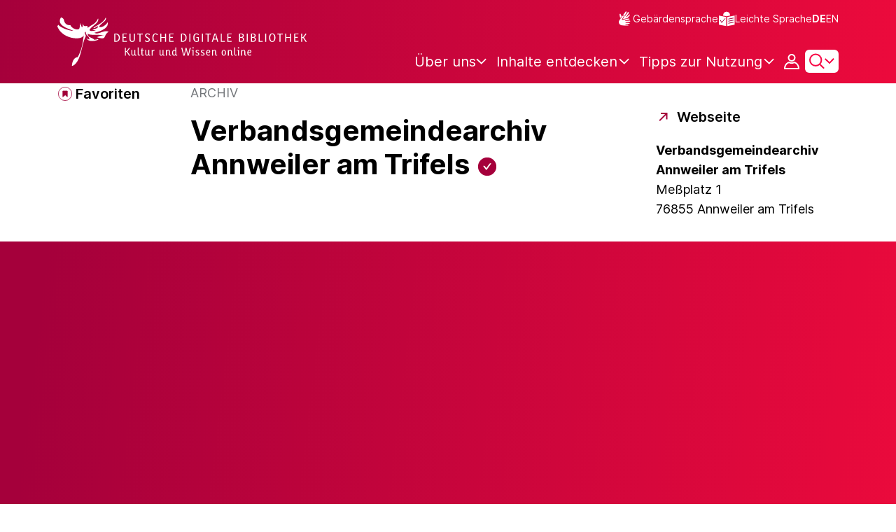

--- FILE ---
content_type: text/javascript;charset=UTF-8
request_url: https://www.deutsche-digitale-bibliothek.de/assets/vendor/openlayers-7.1.0/ol-44d44f947abcaf513ca84a3ce75afbbd.js
body_size: 199723
content:
var process = process || {env: {NODE_ENV: "development"}};
var ol=function(){"use strict";const t={1:"The view center is not defined",2:"The view resolution is not defined",3:"The view rotation is not defined",4:"`image` and `src` cannot be provided at the same time",5:"`imgSize` must be set when `image` is provided",7:"`format` must be set when `url` is set",8:"Unknown `serverType` configured",9:"`url` must be configured or set using `#setUrl()`",10:"The default `geometryFunction` can only handle `Point` geometries",11:"`options.featureTypes` must be an Array",12:"`options.geometryName` must also be provided when `options.bbox` is set",13:"Invalid corner",14:"Invalid color",15:"Tried to get a value for a key that does not exist in the cache",16:"Tried to set a value for a key that is used already",17:"`resolutions` must be sorted in descending order",18:"Either `origin` or `origins` must be configured, never both",19:"Number of `tileSizes` and `resolutions` must be equal",20:"Number of `origins` and `resolutions` must be equal",22:"Either `tileSize` or `tileSizes` must be configured, never both",24:"Invalid extent or geometry provided as `geometry`",25:"Cannot fit empty extent provided as `geometry`",26:"Features must have an id set",27:"Features must have an id set",28:'`renderMode` must be `"hybrid"` or `"vector"`',30:"The passed `feature` was already added to the source",31:"Tried to enqueue an `element` that was already added to the queue",32:"Transformation matrix cannot be inverted",33:"Invalid units",34:"Invalid geometry layout",36:"Unknown SRS type",37:"Unknown geometry type found",38:"`styleMapValue` has an unknown type",39:"Unknown geometry type",40:"Expected `feature` to have a geometry",41:"Expected an `ol/style/Style` or an array of `ol/style/Style.js`",42:"Question unknown, the answer is 42",43:"Expected `layers` to be an array or a `Collection`",47:"Expected `controls` to be an array or an `ol/Collection`",48:"Expected `interactions` to be an array or an `ol/Collection`",49:"Expected `overlays` to be an array or an `ol/Collection`",50:"`options.featureTypes` should be an Array",51:"Either `url` or `tileJSON` options must be provided",52:"Unknown `serverType` configured",53:"Unknown `tierSizeCalculation` configured",55:"The {-y} placeholder requires a tile grid with extent",56:"mapBrowserEvent must originate from a pointer event",57:"At least 2 conditions are required",59:"Invalid command found in the PBF",60:"Missing or invalid `size`",61:"Cannot determine IIIF Image API version from provided image information JSON",62:"A `WebGLArrayBuffer` must either be of type `ELEMENT_ARRAY_BUFFER` or `ARRAY_BUFFER`",64:"Layer opacity must be a number",66:"`forEachFeatureAtCoordinate` cannot be used on a WebGL layer if the hit detection logic has not been enabled. This is done by providing adequate shaders using the `hitVertexShader` and `hitFragmentShader` properties of `WebGLPointsLayerRenderer`",67:"A layer can only be added to the map once. Use either `layer.setMap()` or `map.addLayer()`, not both",68:"A VectorTile source can only be rendered if it has a projection compatible with the view projection"};class e extends Error{constructor(e){const i=t[e];super(i),this.code=e,this.name="AssertionError",this.message=i}}class i{constructor(t){this.propagationStopped,this.defaultPrevented,this.type=t,this.target=null}preventDefault(){this.defaultPrevented=!0}stopPropagation(){this.propagationStopped=!0}}function n(t){t.stopPropagation()}var r="propertychange";class s{constructor(){this.disposed=!1}dispose(){this.disposed||(this.disposed=!0,this.disposeInternal())}disposeInternal(){}}function o(t,e,i){let n,r;i=i||a;let s=0,o=t.length,l=!1;for(;s<o;)n=s+(o-s>>1),r=+i(t[n],e),r<0?s=n+1:(o=n,l=!r);return l?s:~s}function a(t,e){return t>e?1:t<e?-1:0}function l(t,e,i){const n=t.length;if(t[0]<=e)return 0;if(e<=t[n-1])return n-1;{let r;if(i>0){for(r=1;r<n;++r)if(t[r]<e)return r-1}else if(i<0){for(r=1;r<n;++r)if(t[r]<=e)return r}else for(r=1;r<n;++r){if(t[r]==e)return r;if(t[r]<e)return"function"==typeof i?i(e,t[r-1],t[r])>0?r-1:r:t[r-1]-e<e-t[r]?r-1:r}return n-1}}function h(t,e,i){for(;e<i;){const n=t[e];t[e]=t[i],t[i]=n,++e,--i}}function c(t,e){const i=Array.isArray(e)?e:[e],n=i.length;for(let e=0;e<n;e++)t[t.length]=i[e]}function u(t,e){const i=t.length;if(i!==e.length)return!1;for(let n=0;n<i;n++)if(t[n]!==e[n])return!1;return!0}function d(t,e,i){const n=e||a;return t.every((function(e,r){if(0===r)return!0;const s=n(t[r-1],e);return!(s>0||i&&0===s)}))}function g(){return!0}function f(){return!1}function p(){}function m(t){let e,i,n,r=!1;return function(){const s=Array.prototype.slice.call(arguments);return r&&this===n&&u(s,i)||(r=!0,n=this,i=s,e=t.apply(this,arguments)),e}}function _(t){return function(){let e;try{e=t()}catch(t){return Promise.reject(t)}return e instanceof Promise?e:Promise.resolve(e)}()}function y(t){for(const e in t)delete t[e]}function x(t){let e;for(e in t)return!1;return!e}class v extends s{constructor(t){super(),this.eventTarget_=t,this.pendingRemovals_=null,this.dispatching_=null,this.listeners_=null}addEventListener(t,e){if(!t||!e)return;const i=this.listeners_||(this.listeners_={}),n=i[t]||(i[t]=[]);n.includes(e)||n.push(e)}dispatchEvent(t){const e="string"==typeof t,n=e?t:t.type,r=this.listeners_&&this.listeners_[n];if(!r)return;const s=e?new i(t):t;s.target||(s.target=this.eventTarget_||this);const o=this.dispatching_||(this.dispatching_={}),a=this.pendingRemovals_||(this.pendingRemovals_={});let l;n in o||(o[n]=0,a[n]=0),++o[n];for(let t=0,e=r.length;t<e;++t)if(l="handleEvent"in r[t]?r[t].handleEvent(s):r[t].call(this,s),!1===l||s.propagationStopped){l=!1;break}if(0==--o[n]){let t=a[n];for(delete a[n];t--;)this.removeEventListener(n,p);delete o[n]}return l}disposeInternal(){this.listeners_&&y(this.listeners_)}getListeners(t){return this.listeners_&&this.listeners_[t]||void 0}hasListener(t){return!!this.listeners_&&(t?t in this.listeners_:Object.keys(this.listeners_).length>0)}removeEventListener(t,e){const i=this.listeners_&&this.listeners_[t];if(i){const n=i.indexOf(e);-1!==n&&(this.pendingRemovals_&&t in this.pendingRemovals_?(i[n]=p,++this.pendingRemovals_[t]):(i.splice(n,1),0===i.length&&delete this.listeners_[t]))}}}var S="change",w="error",E="contextmenu",T="click",C="dblclick",b="dragenter",R="dragover",P="drop",I="keydown",L="keypress",M="load",F="resize",A="touchmove",O="wheel";function N(t,e,i,n,r){if(n&&n!==t&&(i=i.bind(n)),r){const n=i;i=function(){t.removeEventListener(e,i),n.apply(this,arguments)}}const s={target:t,type:e,listener:i};return t.addEventListener(e,i),s}function D(t,e,i,n){return N(t,e,i,n,!0)}function k(t){t&&t.target&&(t.target.removeEventListener(t.type,t.listener),y(t))}class G extends v{constructor(){super(),this.on=this.onInternal,this.once=this.onceInternal,this.un=this.unInternal,this.revision_=0}changed(){++this.revision_,this.dispatchEvent(S)}getRevision(){return this.revision_}onInternal(t,e){if(Array.isArray(t)){const i=t.length,n=new Array(i);for(let r=0;r<i;++r)n[r]=N(this,t[r],e);return n}return N(this,t,e)}onceInternal(t,e){let i;if(Array.isArray(t)){const n=t.length;i=new Array(n);for(let r=0;r<n;++r)i[r]=D(this,t[r],e)}else i=D(this,t,e);return e.ol_key=i,i}unInternal(t,e){const i=e.ol_key;if(i)j(i);else if(Array.isArray(t))for(let i=0,n=t.length;i<n;++i)this.removeEventListener(t[i],e);else this.removeEventListener(t,e)}}function j(t){if(Array.isArray(t))for(let e=0,i=t.length;e<i;++e)k(t[e]);else k(t)}function B(){throw new Error("Unimplemented abstract method.")}G.prototype.on,G.prototype.once,G.prototype.un;let U=0;function z(t){return t.ol_uid||(t.ol_uid=String(++U))}class X extends i{constructor(t,e,i){super(t),this.key=e,this.oldValue=i}}class V extends G{constructor(t){super(),this.on,this.once,this.un,z(this),this.values_=null,void 0!==t&&this.setProperties(t)}get(t){let e;return this.values_&&this.values_.hasOwnProperty(t)&&(e=this.values_[t]),e}getKeys(){return this.values_&&Object.keys(this.values_)||[]}getProperties(){return this.values_&&Object.assign({},this.values_)||{}}hasProperties(){return!!this.values_}notify(t,e){let i;i=`change:${t}`,this.hasListener(i)&&this.dispatchEvent(new X(i,t,e)),i=r,this.hasListener(i)&&this.dispatchEvent(new X(i,t,e))}addChangeListener(t,e){this.addEventListener(`change:${t}`,e)}removeChangeListener(t,e){this.removeEventListener(`change:${t}`,e)}set(t,e,i){const n=this.values_||(this.values_={});if(i)n[t]=e;else{const i=n[t];n[t]=e,i!==e&&this.notify(t,i)}}setProperties(t,e){for(const i in t)this.set(i,t[i],e)}applyProperties(t){t.values_&&Object.assign(this.values_||(this.values_={}),t.values_)}unset(t,e){if(this.values_&&t in this.values_){const i=this.values_[t];delete this.values_[t],x(this.values_)&&(this.values_=null),e||this.notify(t,i)}}}var W="add",Z="remove";const Y="length";class K extends i{constructor(t,e,i){super(t),this.element=e,this.index=i}}class q extends V{constructor(t,e){if(super(),this.on,this.once,this.un,e=e||{},this.unique_=!!e.unique,this.array_=t||[],this.unique_)for(let t=0,e=this.array_.length;t<e;++t)this.assertUnique_(this.array_[t],t);this.updateLength_()}clear(){for(;this.getLength()>0;)this.pop()}extend(t){for(let e=0,i=t.length;e<i;++e)this.push(t[e]);return this}forEach(t){const e=this.array_;for(let i=0,n=e.length;i<n;++i)t(e[i],i,e)}getArray(){return this.array_}item(t){return this.array_[t]}getLength(){return this.get(Y)}insertAt(t,e){if(t<0||t>this.getLength())throw new Error("Index out of bounds: "+t);this.unique_&&this.assertUnique_(e),this.array_.splice(t,0,e),this.updateLength_(),this.dispatchEvent(new K(W,e,t))}pop(){return this.removeAt(this.getLength()-1)}push(t){this.unique_&&this.assertUnique_(t);const e=this.getLength();return this.insertAt(e,t),this.getLength()}remove(t){const e=this.array_;for(let i=0,n=e.length;i<n;++i)if(e[i]===t)return this.removeAt(i)}removeAt(t){if(t<0||t>=this.getLength())return;const e=this.array_[t];return this.array_.splice(t,1),this.updateLength_(),this.dispatchEvent(new K(Z,e,t)),e}setAt(t,e){if(t>=this.getLength())return void this.insertAt(t,e);if(t<0)throw new Error("Index out of bounds: "+t);this.unique_&&this.assertUnique_(e,t);const i=this.array_[t];this.array_[t]=e,this.dispatchEvent(new K(Z,i,t)),this.dispatchEvent(new K(W,e,t))}updateLength_(){this.set(Y,this.array_.length)}assertUnique_(t,i){for(let n=0,r=this.array_.length;n<r;++n)if(this.array_[n]===t&&n!==i)throw new e(58)}}var H=0,$=1,J=2,Q=3,tt=4;function et(t){return Math.pow(t,3)}function it(t){return 1-et(1-t)}function nt(t){return 3*t*t-2*t*t*t}function rt(t){return t}class st extends v{constructor(t,e,i){super(),i=i||{},this.tileCoord=t,this.state=e,this.interimTile=null,this.key="",this.transition_=void 0===i.transition?250:i.transition,this.transitionStarts_={},this.interpolate=!!i.interpolate}changed(){this.dispatchEvent(S)}release(){this.state===Q&&this.setState(tt)}getKey(){return this.key+"/"+this.tileCoord}getInterimTile(){if(!this.interimTile)return this;let t=this.interimTile;do{if(t.getState()==J)return this.transition_=0,t;t=t.interimTile}while(t);return this}refreshInterimChain(){if(!this.interimTile)return;let t=this.interimTile,e=this;do{if(t.getState()==J){t.interimTile=null;break}t.getState()==$?e=t:t.getState()==H?e.interimTile=t.interimTile:e=t,t=e.interimTile}while(t)}getTileCoord(){return this.tileCoord}getState(){return this.state}setState(t){if(this.state!==Q&&this.state>t)throw new Error("Tile load sequence violation");this.state=t,this.changed()}load(){B()}getAlpha(t,e){if(!this.transition_)return 1;let i=this.transitionStarts_[t];if(i){if(-1===i)return 1}else i=e,this.transitionStarts_[t]=i;const n=e-i+1e3/60;return n>=this.transition_?1:et(n/this.transition_)}inTransition(t){return!!this.transition_&&-1!==this.transitionStarts_[t]}endTransition(t){this.transition_&&(this.transitionStarts_[t]=-1)}}class ot extends st{constructor(t){const e=H;super(t.tileCoord,e,{transition:t.transition,interpolate:t.interpolate}),this.loader_=t.loader,this.data_=null,this.error_=null,this.size_=t.size||[256,256]}getSize(){return this.size_}getData(){return this.data_}getError(){return this.error_}load(){if(this.state!==H&&this.state!==Q)return;this.state=$,this.changed();const t=this;this.loader_().then((function(e){t.data_=e,t.state=J,t.changed()})).catch((function(e){t.error_=e,t.state=Q,t.changed()}))}}function at(t,i){if(!t)throw new e(i)}class lt extends V{constructor(t){if(super(),this.on,this.once,this.un,this.id_=void 0,this.geometryName_="geometry",this.style_=null,this.styleFunction_=void 0,this.geometryChangeKey_=null,this.addChangeListener(this.geometryName_,this.handleGeometryChanged_),t)if("function"==typeof t.getSimplifiedGeometry){const e=t;this.setGeometry(e)}else{const e=t;this.setProperties(e)}}clone(){const t=new lt(this.hasProperties()?this.getProperties():null);t.setGeometryName(this.getGeometryName());const e=this.getGeometry();e&&t.setGeometry(e.clone());const i=this.getStyle();return i&&t.setStyle(i),t}getGeometry(){return this.get(this.geometryName_)}getId(){return this.id_}getGeometryName(){return this.geometryName_}getStyle(){return this.style_}getStyleFunction(){return this.styleFunction_}handleGeometryChange_(){this.changed()}handleGeometryChanged_(){this.geometryChangeKey_&&(k(this.geometryChangeKey_),this.geometryChangeKey_=null);const t=this.getGeometry();t&&(this.geometryChangeKey_=N(t,S,this.handleGeometryChange_,this)),this.changed()}setGeometry(t){this.set(this.geometryName_,t)}setStyle(t){this.style_=t,this.styleFunction_=t?ht(t):void 0,this.changed()}setId(t){this.id_=t,this.changed()}setGeometryName(t){this.removeChangeListener(this.geometryName_,this.handleGeometryChanged_),this.geometryName_=t,this.addChangeListener(this.geometryName_,this.handleGeometryChanged_),this.handleGeometryChanged_()}}function ht(t){if("function"==typeof t)return t;{let e;if(Array.isArray(t))e=t;else{at("function"==typeof t.getZIndex,41);e=[t]}return function(){return e}}}const ct="undefined"!=typeof navigator&&void 0!==navigator.userAgent?navigator.userAgent.toLowerCase():"",ut=ct.includes("firefox"),dt=ct.includes("safari")&&!ct.includes("chrom"),gt=dt&&(ct.includes("version/15.4")||/cpu (os|iphone os) 15_4 like mac os x/.test(ct)),ft=ct.includes("webkit")&&!ct.includes("edge"),pt=ct.includes("macintosh"),mt="undefined"!=typeof devicePixelRatio?devicePixelRatio:1,_t="undefined"!=typeof WorkerGlobalScope&&"undefined"!=typeof OffscreenCanvas&&self instanceof WorkerGlobalScope,yt="undefined"!=typeof Image&&Image.prototype.decode,xt=function(){let t=!1;try{const e=Object.defineProperty({},"passive",{get:function(){t=!0}});window.addEventListener("_",null,e),window.removeEventListener("_",null,e)}catch(t){}return t}(),vt=new Array(6);function St(){return[1,0,0,1,0,0]}function wt(t){return Tt(t,1,0,0,1,0,0)}function Et(t,e){const i=t[0],n=t[1],r=t[2],s=t[3],o=t[4],a=t[5],l=e[0],h=e[1],c=e[2],u=e[3],d=e[4],g=e[5];return t[0]=i*l+r*h,t[1]=n*l+s*h,t[2]=i*c+r*u,t[3]=n*c+s*u,t[4]=i*d+r*g+o,t[5]=n*d+s*g+a,t}function Tt(t,e,i,n,r,s,o){return t[0]=e,t[1]=i,t[2]=n,t[3]=r,t[4]=s,t[5]=o,t}function Ct(t,e){return t[0]=e[0],t[1]=e[1],t[2]=e[2],t[3]=e[3],t[4]=e[4],t[5]=e[5],t}function bt(t,e){const i=e[0],n=e[1];return e[0]=t[0]*i+t[2]*n+t[4],e[1]=t[1]*i+t[3]*n+t[5],e}function Rt(t,e){const i=Math.cos(e),n=Math.sin(e);return Et(t,Tt(vt,i,n,-n,i,0,0))}function Pt(t,e,i){return Et(t,Tt(vt,e,0,0,i,0,0))}function It(t,e,i){return Tt(t,e,0,0,i,0,0)}function Lt(t,e,i){return Et(t,Tt(vt,1,0,0,1,e,i))}function Mt(t,e,i,n,r,s,o,a){const l=Math.sin(s),h=Math.cos(s);return t[0]=n*h,t[1]=r*l,t[2]=-n*l,t[3]=r*h,t[4]=o*n*h-a*n*l+e,t[5]=o*r*l+a*r*h+i,t}function Ft(t,e){const i=At(e);at(0!==i,32);const n=e[0],r=e[1],s=e[2],o=e[3],a=e[4],l=e[5];return t[0]=o/i,t[1]=-r/i,t[2]=-s/i,t[3]=n/i,t[4]=(s*l-o*a)/i,t[5]=-(n*l-r*a)/i,t}function At(t){return t[0]*t[3]-t[1]*t[2]}let Ot;function Nt(t){const e="matrix("+t.join(", ")+")";if(_t)return e;const i=Ot||(Ot=document.createElement("div"));return i.style.transform=e,i.style.transform}var Dt=0,kt=1,Gt=2,jt=4,Bt=8,Ut=16;function zt(t){const e=Ht();for(let i=0,n=t.length;i<n;++i)re(e,t[i]);return e}function Xt(t,e,i){return i?(i[0]=t[0]-e,i[1]=t[1]-e,i[2]=t[2]+e,i[3]=t[3]+e,i):[t[0]-e,t[1]-e,t[2]+e,t[3]+e]}function Vt(t,e){return e?(e[0]=t[0],e[1]=t[1],e[2]=t[2],e[3]=t[3],e):t.slice()}function Wt(t,e,i){let n,r;return n=e<t[0]?t[0]-e:t[2]<e?e-t[2]:0,r=i<t[1]?t[1]-i:t[3]<i?i-t[3]:0,n*n+r*r}function Zt(t,e){return Kt(t,e[0],e[1])}function Yt(t,e){return t[0]<=e[0]&&e[2]<=t[2]&&t[1]<=e[1]&&e[3]<=t[3]}function Kt(t,e,i){return t[0]<=e&&e<=t[2]&&t[1]<=i&&i<=t[3]}function qt(t,e){const i=t[0],n=t[1],r=t[2],s=t[3],o=e[0],a=e[1];let l=Dt;return o<i?l|=Ut:o>r&&(l|=jt),a<n?l|=Bt:a>s&&(l|=Gt),l===Dt&&(l=kt),l}function Ht(){return[1/0,1/0,-1/0,-1/0]}function $t(t,e,i,n,r){return r?(r[0]=t,r[1]=e,r[2]=i,r[3]=n,r):[t,e,i,n]}function Jt(t){return $t(1/0,1/0,-1/0,-1/0,t)}function Qt(t,e){const i=t[0],n=t[1];return $t(i,n,i,n,e)}function te(t,e,i,n,r){return oe(Jt(r),t,e,i,n)}function ee(t,e){return t[0]==e[0]&&t[2]==e[2]&&t[1]==e[1]&&t[3]==e[3]}function ie(t,e,i){return Math.abs(t[0]-e[0])<i&&Math.abs(t[2]-e[2])<i&&Math.abs(t[1]-e[1])<i&&Math.abs(t[3]-e[3])<i}function ne(t,e){return e[0]<t[0]&&(t[0]=e[0]),e[2]>t[2]&&(t[2]=e[2]),e[1]<t[1]&&(t[1]=e[1]),e[3]>t[3]&&(t[3]=e[3]),t}function re(t,e){e[0]<t[0]&&(t[0]=e[0]),e[0]>t[2]&&(t[2]=e[0]),e[1]<t[1]&&(t[1]=e[1]),e[1]>t[3]&&(t[3]=e[1])}function se(t,e){for(let i=0,n=e.length;i<n;++i)re(t,e[i]);return t}function oe(t,e,i,n,r){for(;i<n;i+=r)le(t,e[i],e[i+1]);return t}function ae(t,e){for(let i=0,n=e.length;i<n;++i)se(t,e[i]);return t}function le(t,e,i){t[0]=Math.min(t[0],e),t[1]=Math.min(t[1],i),t[2]=Math.max(t[2],e),t[3]=Math.max(t[3],i)}function he(t,e){let i;return i=e(ue(t)),i||(i=e(de(t)),i||(i=e(ve(t)),i||(i=e(xe(t)),i||!1)))}function ce(t){let e=0;return Ee(t)||(e=Se(t)*_e(t)),e}function ue(t){return[t[0],t[1]]}function de(t){return[t[2],t[1]]}function ge(t){return[(t[0]+t[2])/2,(t[1]+t[3])/2]}function fe(t,e){let i;return"bottom-left"===e?i=ue(t):"bottom-right"===e?i=de(t):"top-left"===e?i=xe(t):"top-right"===e?i=ve(t):at(!1,13),i}function pe(t,e,i,n,r){const[s,o,a,l,h,c,u,d]=me(t,e,i,n);return $t(Math.min(s,a,h,u),Math.min(o,l,c,d),Math.max(s,a,h,u),Math.max(o,l,c,d),r)}function me(t,e,i,n){const r=e*n[0]/2,s=e*n[1]/2,o=Math.cos(i),a=Math.sin(i),l=r*o,h=r*a,c=s*o,u=s*a,d=t[0],g=t[1];return[d-l+u,g-h-c,d-l-u,g-h+c,d+l-u,g+h+c,d+l+u,g+h-c,d-l+u,g-h-c]}function _e(t){return t[3]-t[1]}function ye(t,e,i){const n=i||[1/0,1/0,-1/0,-1/0];return we(t,e)?(t[0]>e[0]?n[0]=t[0]:n[0]=e[0],t[1]>e[1]?n[1]=t[1]:n[1]=e[1],t[2]<e[2]?n[2]=t[2]:n[2]=e[2],t[3]<e[3]?n[3]=t[3]:n[3]=e[3]):Jt(n),n}function xe(t){return[t[0],t[3]]}function ve(t){return[t[2],t[3]]}function Se(t){return t[2]-t[0]}function we(t,e){return t[0]<=e[2]&&t[2]>=e[0]&&t[1]<=e[3]&&t[3]>=e[1]}function Ee(t){return t[2]<t[0]||t[3]<t[1]}function Te(t,e){return e?(e[0]=t[0],e[1]=t[1],e[2]=t[2],e[3]=t[3],e):t}function Ce(t,e){const i=(t[2]-t[0])/2*(e-1),n=(t[3]-t[1])/2*(e-1);t[0]-=i,t[2]+=i,t[1]-=n,t[3]+=n}function be(t,e,i){let n=!1;const r=qt(t,e),s=qt(t,i);if(r===kt||s===kt)n=!0;else{const o=t[0],a=t[1],l=t[2],h=t[3],c=e[0],u=e[1],d=i[0],g=i[1],f=(g-u)/(d-c);let p,m;s&Gt&&!(r&Gt)&&(p=d-(g-h)/f,n=p>=o&&p<=l),n||!(s&jt)||r&jt||(m=g-(d-l)*f,n=m>=a&&m<=h),n||!(s&Bt)||r&Bt||(p=d-(g-a)/f,n=p>=o&&p<=l),n||!(s&Ut)||r&Ut||(m=g-(d-o)*f,n=m>=a&&m<=h)}return n}function Re(t,e,i,n){let r=[];if(n>1){const e=t[2]-t[0],i=t[3]-t[1];for(let s=0;s<n;++s)r.push(t[0]+e*s/n,t[1],t[2],t[1]+i*s/n,t[2]-e*s/n,t[3],t[0],t[3]-i*s/n)}else r=[t[0],t[1],t[2],t[1],t[2],t[3],t[0],t[3]];e(r,r,2);const s=[],o=[];for(let t=0,e=r.length;t<e;t+=2)s.push(r[t]),o.push(r[t+1]);return function(t,e,i){return $t(Math.min.apply(null,t),Math.min.apply(null,e),Math.max.apply(null,t),Math.max.apply(null,e),i)}(s,o,i)}function Pe(t,e){const i=e.getExtent(),n=ge(t);if(e.canWrapX()&&(n[0]<i[0]||n[0]>=i[2])){const e=Se(i),r=Math.floor((n[0]-i[0])/e)*e;t[0]-=r,t[2]-=r}return t}function Ie(t,e){if(e.canWrapX()){const i=e.getExtent();if(!isFinite(t[0])||!isFinite(t[2]))return[[i[0],t[1],i[2],t[3]]];Pe(t,e);const n=Se(i);if(Se(t)>n)return[[i[0],t[1],i[2],t[3]]];if(t[0]<i[0])return[[t[0]+n,t[1],i[2],t[3]],[i[0],t[1],t[2],t[3]]];if(t[2]>i[2])return[[t[0],t[1],i[2],t[3]],[i[0],t[1],t[2]-n,t[3]]]}return[t]}const Le={9001:"m",9002:"ft",9003:"us-ft",9101:"radians",9102:"degrees"};function Me(t){return Le[t]}const Fe={radians:6370997/(2*Math.PI),degrees:2*Math.PI*6370997/360,ft:.3048,m:1,"us-ft":1200/3937};class Ae{constructor(t){this.code_=t.code,this.units_=t.units,this.extent_=void 0!==t.extent?t.extent:null,this.worldExtent_=void 0!==t.worldExtent?t.worldExtent:null,this.axisOrientation_=void 0!==t.axisOrientation?t.axisOrientation:"enu",this.global_=void 0!==t.global&&t.global,this.canWrapX_=!(!this.global_||!this.extent_),this.getPointResolutionFunc_=t.getPointResolution,this.defaultTileGrid_=null,this.metersPerUnit_=t.metersPerUnit}canWrapX(){return this.canWrapX_}getCode(){return this.code_}getExtent(){return this.extent_}getUnits(){return this.units_}getMetersPerUnit(){return this.metersPerUnit_||Fe[this.units_]}getWorldExtent(){return this.worldExtent_}getAxisOrientation(){return this.axisOrientation_}isGlobal(){return this.global_}setGlobal(t){this.global_=t,this.canWrapX_=!(!t||!this.extent_)}getDefaultTileGrid(){return this.defaultTileGrid_}setDefaultTileGrid(t){this.defaultTileGrid_=t}setExtent(t){this.extent_=t,this.canWrapX_=!(!this.global_||!t)}setWorldExtent(t){this.worldExtent_=t}setGetPointResolution(t){this.getPointResolutionFunc_=t}getPointResolutionFunc(){return this.getPointResolutionFunc_}}const Oe=6378137,Ne=Math.PI*Oe,De=[-Ne,-Ne,Ne,Ne],ke=[-180,-85,180,85],Ge=Oe*Math.log(Math.tan(Math.PI/2));class je extends Ae{constructor(t){super({code:t,units:"m",extent:De,global:!0,worldExtent:ke,getPointResolution:function(t,e){return t/Math.cosh(e[1]/Oe)}})}}const Be=[new je("EPSG:3857"),new je("EPSG:102100"),new je("EPSG:102113"),new je("EPSG:900913"),new je("http://www.opengis.net/def/crs/EPSG/0/3857"),new je("http://www.opengis.net/gml/srs/epsg.xml#3857")];function Ue(t,e,i){const n=t.length;i=i>1?i:2,void 0===e&&(e=i>2?t.slice():new Array(n));for(let r=0;r<n;r+=i){e[r]=Ne*t[r]/180;let i=Oe*Math.log(Math.tan(Math.PI*(+t[r+1]+90)/360));i>Ge?i=Ge:i<-Ge&&(i=-Ge),e[r+1]=i}return e}function ze(t,e,i){const n=t.length;i=i>1?i:2,void 0===e&&(e=i>2?t.slice():new Array(n));for(let r=0;r<n;r+=i)e[r]=180*t[r]/Ne,e[r+1]=360*Math.atan(Math.exp(t[r+1]/Oe))/Math.PI-90;return e}const Xe=6378137,Ve=[-180,-90,180,90],We=Math.PI*Xe/180;class Ze extends Ae{constructor(t,e){super({code:t,units:"degrees",extent:Ve,axisOrientation:e,global:!0,metersPerUnit:We,worldExtent:Ve})}}const Ye=[new Ze("CRS:84"),new Ze("EPSG:4326","neu"),new Ze("urn:ogc:def:crs:OGC:1.3:CRS84"),new Ze("urn:ogc:def:crs:OGC:2:84"),new Ze("http://www.opengis.net/def/crs/OGC/1.3/CRS84"),new Ze("http://www.opengis.net/gml/srs/epsg.xml#4326","neu"),new Ze("http://www.opengis.net/def/crs/EPSG/0/4326","neu")];let Ke={};function qe(){Ke={}}function He(t){return Ke[t]||Ke[t.replace(/urn:(x-)?ogc:def:crs:EPSG:(.*:)?(\w+)$/,"EPSG:$3")]||null}function $e(t,e){Ke[t]=e}let Je={};function Qe(){Je={}}function ti(t,e,i){const n=t.getCode(),r=e.getCode();n in Je||(Je[n]={}),Je[n][r]=i}function ei(t,e){let i;return t in Je&&e in Je[t]&&(i=Je[t][e]),i}function ii(t,e,i){return Math.min(Math.max(t,e),i)}function ni(t,e,i,n,r,s){const o=r-i,a=s-n;if(0!==o||0!==a){const l=((t-i)*o+(e-n)*a)/(o*o+a*a);l>1?(i=r,n=s):l>0&&(i+=o*l,n+=a*l)}return ri(t,e,i,n)}function ri(t,e,i,n){const r=i-t,s=n-e;return r*r+s*s}function si(t){const e=t.length;for(let i=0;i<e;i++){let n=i,r=Math.abs(t[i][i]);for(let s=i+1;s<e;s++){const e=Math.abs(t[s][i]);e>r&&(r=e,n=s)}if(0===r)return null;const s=t[n];t[n]=t[i],t[i]=s;for(let n=i+1;n<e;n++){const r=-t[n][i]/t[i][i];for(let s=i;s<e+1;s++)i==s?t[n][s]=0:t[n][s]+=r*t[i][s]}}const i=new Array(e);for(let n=e-1;n>=0;n--){i[n]=t[n][e]/t[n][n];for(let r=n-1;r>=0;r--)t[r][e]-=t[r][n]*i[n]}return i}function oi(t){return 180*t/Math.PI}function ai(t){return t*Math.PI/180}function li(t,e){const i=t%e;return i*e<0?i+e:i}function hi(t,e,i){return t+i*(e-t)}function ci(t,e){const i=Math.pow(10,e);return Math.round(t*i)/i}function ui(t,e){return Math.round(ci(t,e))}function di(t,e){return Math.floor(ci(t,e))}function gi(t,e){return Math.ceil(ci(t,e))}function fi(t,e,i){const n=void 0!==i?t.toFixed(i):""+t;let r=n.indexOf(".");return r=-1===r?n.length:r,r>e?n:new Array(1+e-r).join("0")+n}function pi(t,e){const i=(""+t).split("."),n=(""+e).split(".");for(let t=0;t<Math.max(i.length,n.length);t++){const e=parseInt(i[t]||"0",10),r=parseInt(n[t]||"0",10);if(e>r)return 1;if(r>e)return-1}return 0}function mi(t,e){return t[0]+=+e[0],t[1]+=+e[1],t}function _i(t,e){const i=e.getRadius(),n=e.getCenter(),r=n[0],s=n[1];let o=t[0]-r;const a=t[1]-s;0===o&&0===a&&(o=1);const l=Math.sqrt(o*o+a*a);return[r+i*o/l,s+i*a/l]}function yi(t,e){const i=t[0],n=t[1],r=e[0],s=e[1],o=r[0],a=r[1],l=s[0],h=s[1],c=l-o,u=h-a,d=0===c&&0===u?0:(c*(i-o)+u*(n-a))/(c*c+u*u||0);let g,f;return d<=0?(g=o,f=a):d>=1?(g=l,f=h):(g=o+d*c,f=a+d*u),[g,f]}function xi(t,e,i){const n=li(e+180,360)-180,r=Math.abs(3600*n),s=i||0;let o=Math.floor(r/3600),a=Math.floor((r-3600*o)/60),l=ci(r-3600*o-60*a,s);l>=60&&(l=0,a+=1),a>=60&&(a=0,o+=1);let h=o+"°";return 0===a&&0===l||(h+=" "+fi(a,2)+"′"),0!==l&&(h+=" "+fi(l,2,s)+"″"),0!==n&&(h+=" "+t.charAt(n<0?1:0)),h}function vi(t,e,i){return t?e.replace("{x}",t[0].toFixed(i)).replace("{y}",t[1].toFixed(i)):""}function Si(t,e){let i=!0;for(let n=t.length-1;n>=0;--n)if(t[n]!=e[n]){i=!1;break}return i}function wi(t,e){const i=Math.cos(e),n=Math.sin(e),r=t[0]*i-t[1]*n,s=t[1]*i+t[0]*n;return t[0]=r,t[1]=s,t}function Ei(t,e){return t[0]*=e,t[1]*=e,t}function Ti(t,e){const i=t[0]-e[0],n=t[1]-e[1];return i*i+n*n}function Ci(t,e){return Math.sqrt(Ti(t,e))}function bi(t,e){return Ti(t,yi(t,e))}function Ri(t,e){return vi(t,"{x}, {y}",e)}function Pi(t,e){if(e.canWrapX()){const i=Se(e.getExtent()),n=Ii(t,e,i);n&&(t[0]-=n*i)}return t}function Ii(t,e,i){const n=e.getExtent();let r=0;return e.canWrapX()&&(t[0]<n[0]||t[0]>n[2])&&(i=i||Se(n),r=Math.floor((t[0]-n[0])/i)),r}const Li=6371008.8;function Mi(t,e,i){i=i||Li;const n=ai(t[1]),r=ai(e[1]),s=(r-n)/2,o=ai(e[0]-t[0])/2,a=Math.sin(s)*Math.sin(s)+Math.sin(o)*Math.sin(o)*Math.cos(n)*Math.cos(r);return 2*i*Math.atan2(Math.sqrt(a),Math.sqrt(1-a))}function Fi(t,e){let i=0;for(let n=0,r=t.length;n<r-1;++n)i+=Mi(t[n],t[n+1],e);return i}function Ai(t,e){let i=0;const n=t.length;let r=t[n-1][0],s=t[n-1][1];for(let e=0;e<n;e++){const n=t[e][0],o=t[e][1];i+=ai(n-r)*(2+Math.sin(ai(s))+Math.sin(ai(o))),r=n,s=o}return i*e*e/2}function Oi(t,e,i,n){n=n||Li;const r=ai(t[1]),s=ai(t[0]),o=e/n,a=Math.asin(Math.sin(r)*Math.cos(o)+Math.cos(r)*Math.sin(o)*Math.cos(i));return[oi(s+Math.atan2(Math.sin(i)*Math.sin(o)*Math.cos(r),Math.cos(o)-Math.sin(r)*Math.sin(a))),oi(a)]}let Ni=!0;function Di(t){Ni=!(void 0===t||t)}function ki(t,e,i){if(void 0!==e)for(let i=0,n=t.length;i<n;++i)e[i]=t[i];else e=t.slice();return e}function Gi(t,e,i){if(void 0!==e&&t!==e){for(let i=0,n=t.length;i<n;++i)e[i]=t[i];t=e}return t}function ji(t){$e(t.getCode(),t),ti(t,t,ki)}function Bi(t){t.forEach(ji)}function Ui(t){return"string"==typeof t?He(t):t||null}function zi(t,e,i,n){let r;const s=(t=Ui(t)).getPointResolutionFunc();if(s){if(r=s(e,i),n&&n!==t.getUnits()){const e=t.getMetersPerUnit();e&&(r=r*e/Fe[n])}}else{const s=t.getUnits();if("degrees"==s&&!n||"degrees"==n)r=e;else{const o=qi(t,Ui("EPSG:4326"));if(o===Gi&&"degrees"!==s)r=e*t.getMetersPerUnit();else{let t=[i[0]-e/2,i[1],i[0]+e/2,i[1],i[0],i[1]-e/2,i[0],i[1]+e/2];t=o(t,t,2);r=(Mi(t.slice(0,2),t.slice(2,4))+Mi(t.slice(4,6),t.slice(6,8)))/2}const a=n?Fe[n]:t.getMetersPerUnit();void 0!==a&&(r/=a)}}return r}function Xi(t){Bi(t),t.forEach((function(e){t.forEach((function(t){e!==t&&ti(e,t,ki)}))}))}function Vi(t,e,i,n){t.forEach((function(t){e.forEach((function(e){ti(t,e,i),ti(e,t,n)}))}))}function Wi(t,e){return t?"string"==typeof t?Ui(t):t:Ui(e)}function Zi(t){return function(e,i,n){const r=e.length;n=void 0!==n?n:2,i=void 0!==i?i:new Array(r);for(let s=0;s<r;s+=n){const r=t(e.slice(s,s+n)),o=r.length;for(let t=0,a=n;t<a;++t)i[s+t]=t>=o?e[s+t]:r[t]}return i}}function Yi(t,e,i,n){const r=Ui(t),s=Ui(e);ti(r,s,Zi(i)),ti(s,r,Zi(n))}function Ki(t,e){if(t===e)return!0;const i=t.getUnits()===e.getUnits();if(t.getCode()===e.getCode())return i;return qi(t,e)===ki&&i}function qi(t,e){let i=ei(t.getCode(),e.getCode());return i||(i=Gi),i}function Hi(t,e){return qi(Ui(t),Ui(e))}function $i(t,e,i){return Hi(e,i)(t,void 0,t.length)}function Ji(t,e,i,n){return Re(t,Hi(e,i),void 0,n)}let Qi=null;function tn(t){Qi=Ui(t)}function en(){return Qi}function nn(t,e){return Qi?$i(t,e,Qi):t}function rn(t,e){return Qi?$i(t,Qi,e):(Ni&&!Si(t,[0,0])&&t[0]>=-180&&t[0]<=180&&t[1]>=-90&&t[1]<=90&&(Ni=!1,console.warn("Call useGeographic() from ol/proj once to work with [longitude, latitude] coordinates.")),t)}function sn(t,e){return Qi?Ji(t,e,Qi):t}function on(t,e){return Qi?Ji(t,Qi,e):t}function an(t,e){if(!Qi)return t;const i=Ui(e).getUnits(),n=Qi.getUnits();return i&&n?t*Fe[i]/Fe[n]:t}function ln(t,e){if(!Qi)return t;const i=Ui(e).getUnits(),n=Qi.getUnits();return i&&n?t*Fe[n]/Fe[i]:t}function hn(t,e,i){return function(n){let r,s;if(t.canWrapX()){const e=t.getExtent(),o=Se(e);s=Ii(n=n.slice(0),t,o),s&&(n[0]=n[0]-s*o),n[0]=ii(n[0],e[0],e[2]),n[1]=ii(n[1],e[1],e[3]),r=i(n)}else r=i(n);return s&&e.canWrapX()&&(r[0]+=s*Se(e.getExtent())),r}}function cn(){Xi(Be),Xi(Ye),Vi(Ye,Be,Ue,ze)}function un(t,e,i,n,r,s){s=s||[];let o=0;for(let a=e;a<i;a+=n){const e=t[a],i=t[a+1];s[o++]=r[0]*e+r[2]*i+r[4],s[o++]=r[1]*e+r[3]*i+r[5]}return s&&s.length!=o&&(s.length=o),s}function dn(t,e,i,n,r,s,o){o=o||[];const a=Math.cos(r),l=Math.sin(r),h=s[0],c=s[1];let u=0;for(let r=e;r<i;r+=n){const e=t[r]-h,i=t[r+1]-c;o[u++]=h+e*a-i*l,o[u++]=c+e*l+i*a;for(let e=r+2;e<r+n;++e)o[u++]=t[e]}return o&&o.length!=u&&(o.length=u),o}function gn(t,e,i,n,r,s,o,a){a=a||[];const l=o[0],h=o[1];let c=0;for(let o=e;o<i;o+=n){const e=t[o]-l,i=t[o+1]-h;a[c++]=l+r*e,a[c++]=h+s*i;for(let e=o+2;e<o+n;++e)a[c++]=t[e]}return a&&a.length!=c&&(a.length=c),a}function fn(t,e,i,n,r,s,o){o=o||[];let a=0;for(let l=e;l<i;l+=n){o[a++]=t[l]+r,o[a++]=t[l+1]+s;for(let e=l+2;e<l+n;++e)o[a++]=t[e]}return o&&o.length!=a&&(o.length=a),o}cn();const pn=[1,0,0,1,0,0];class mn extends V{constructor(){super(),this.extent_=[1/0,1/0,-1/0,-1/0],this.extentRevision_=-1,this.simplifiedGeometryMaxMinSquaredTolerance=0,this.simplifiedGeometryRevision=0,this.simplifyTransformedInternal=m((function(t,e,i){if(!i)return this.getSimplifiedGeometry(e);const n=this.clone();return n.applyTransform(i),n.getSimplifiedGeometry(e)}))}simplifyTransformed(t,e){return this.simplifyTransformedInternal(this.getRevision(),t,e)}clone(){return B()}closestPointXY(t,e,i,n){return B()}containsXY(t,e){const i=this.getClosestPoint([t,e]);return i[0]===t&&i[1]===e}getClosestPoint(t,e){return e=e||[NaN,NaN],this.closestPointXY(t[0],t[1],e,1/0),e}intersectsCoordinate(t){return this.containsXY(t[0],t[1])}computeExtent(t){return B()}getExtent(t){if(this.extentRevision_!=this.getRevision()){const t=this.computeExtent(this.extent_);(isNaN(t[0])||isNaN(t[1]))&&Jt(t),this.extentRevision_=this.getRevision()}return Te(this.extent_,t)}rotate(t,e){B()}scale(t,e,i){B()}simplify(t){return this.getSimplifiedGeometry(t*t)}getSimplifiedGeometry(t){return B()}getType(){return B()}applyTransform(t){B()}intersectsExtent(t){return B()}translate(t,e){B()}transform(t,e){const i=Ui(t),n="tile-pixels"==i.getUnits()?function(t,n,r){const s=i.getExtent(),o=i.getWorldExtent(),a=_e(o)/_e(s);return Mt(pn,o[0],o[3],a,-a,0,0,0),un(t,0,t.length,r,pn,n),Hi(i,e)(t,n,r)}:Hi(i,e);return this.applyTransform(n),this}}class _n extends mn{constructor(){super(),this.layout="XY",this.stride=2,this.flatCoordinates=null}computeExtent(t){return te(this.flatCoordinates,0,this.flatCoordinates.length,this.stride,t)}getCoordinates(){return B()}getFirstCoordinate(){return this.flatCoordinates.slice(0,this.stride)}getFlatCoordinates(){return this.flatCoordinates}getLastCoordinate(){return this.flatCoordinates.slice(this.flatCoordinates.length-this.stride)}getLayout(){return this.layout}getSimplifiedGeometry(t){if(this.simplifiedGeometryRevision!==this.getRevision()&&(this.simplifiedGeometryMaxMinSquaredTolerance=0,this.simplifiedGeometryRevision=this.getRevision()),t<0||0!==this.simplifiedGeometryMaxMinSquaredTolerance&&t<=this.simplifiedGeometryMaxMinSquaredTolerance)return this;const e=this.getSimplifiedGeometryInternal(t);return e.getFlatCoordinates().length<this.flatCoordinates.length?e:(this.simplifiedGeometryMaxMinSquaredTolerance=t,this)}getSimplifiedGeometryInternal(t){return this}getStride(){return this.stride}setFlatCoordinates(t,e){this.stride=yn(t),this.layout=t,this.flatCoordinates=e}setCoordinates(t,e){B()}setLayout(t,e,i){let n;if(t)n=yn(t);else{for(let t=0;t<i;++t){if(0===e.length)return this.layout="XY",void(this.stride=2);e=e[0]}n=e.length,t=function(t){let e;2==t?e="XY":3==t?e="XYZ":4==t&&(e="XYZM");return e}(n)}this.layout=t,this.stride=n}applyTransform(t){this.flatCoordinates&&(t(this.flatCoordinates,this.flatCoordinates,this.stride),this.changed())}rotate(t,e){const i=this.getFlatCoordinates();if(i){const n=this.getStride();dn(i,0,i.length,n,t,e,i),this.changed()}}scale(t,e,i){void 0===e&&(e=t),i||(i=ge(this.getExtent()));const n=this.getFlatCoordinates();if(n){const r=this.getStride();gn(n,0,n.length,r,t,e,i,n),this.changed()}}translate(t,e){const i=this.getFlatCoordinates();if(i){const n=this.getStride();fn(i,0,i.length,n,t,e,i),this.changed()}}}function yn(t){let e;return"XY"==t?e=2:"XYZ"==t||"XYM"==t?e=3:"XYZM"==t&&(e=4),e}function xn(t,e,i){const n=t.getFlatCoordinates();if(n){const r=t.getStride();return un(n,0,n.length,r,e,i)}return null}function vn(t,e,i,n,r,s,o){const a=t[e],l=t[e+1],h=t[i]-a,c=t[i+1]-l;let u;if(0===h&&0===c)u=e;else{const d=((r-a)*h+(s-l)*c)/(h*h+c*c);if(d>1)u=i;else{if(d>0){for(let r=0;r<n;++r)o[r]=hi(t[e+r],t[i+r],d);return void(o.length=n)}u=e}}for(let e=0;e<n;++e)o[e]=t[u+e];o.length=n}function Sn(t,e,i,n,r){let s=t[e],o=t[e+1];for(e+=n;e<i;e+=n){const i=t[e],n=t[e+1],a=ri(s,o,i,n);a>r&&(r=a),s=i,o=n}return r}function wn(t,e,i,n,r){for(let s=0,o=i.length;s<o;++s){const o=i[s];r=Sn(t,e,o,n,r),e=o}return r}function En(t,e,i,n,r){for(let s=0,o=i.length;s<o;++s){const o=i[s];r=wn(t,e,o,n,r),e=o[o.length-1]}return r}function Tn(t,e,i,n,r,s,o,a,l,h,c){if(e==i)return h;let u,d;if(0===r){if(d=ri(o,a,t[e],t[e+1]),d<h){for(u=0;u<n;++u)l[u]=t[e+u];return l.length=n,d}return h}c=c||[NaN,NaN];let g=e+n;for(;g<i;)if(vn(t,g-n,g,n,o,a,c),d=ri(o,a,c[0],c[1]),d<h){for(h=d,u=0;u<n;++u)l[u]=c[u];l.length=n,g+=n}else g+=n*Math.max((Math.sqrt(d)-Math.sqrt(h))/r|0,1);if(s&&(vn(t,i-n,e,n,o,a,c),d=ri(o,a,c[0],c[1]),d<h)){for(h=d,u=0;u<n;++u)l[u]=c[u];l.length=n}return h}function Cn(t,e,i,n,r,s,o,a,l,h,c){c=c||[NaN,NaN];for(let u=0,d=i.length;u<d;++u){const d=i[u];h=Tn(t,e,d,n,r,s,o,a,l,h,c),e=d}return h}function bn(t,e,i,n,r,s,o,a,l,h,c){c=c||[NaN,NaN];for(let u=0,d=i.length;u<d;++u){const d=i[u];h=Cn(t,e,d,n,r,s,o,a,l,h,c),e=d[d.length-1]}return h}function Rn(t,e,i,n){for(let n=0,r=i.length;n<r;++n)t[e++]=i[n];return e}function Pn(t,e,i,n){for(let r=0,s=i.length;r<s;++r){const s=i[r];for(let i=0;i<n;++i)t[e++]=s[i]}return e}function In(t,e,i,n,r){r=r||[];let s=0;for(let o=0,a=i.length;o<a;++o){const a=Pn(t,e,i[o],n);r[s++]=a,e=a}return r.length=s,r}function Ln(t,e,i,n,r){r=r||[];let s=0;for(let o=0,a=i.length;o<a;++o){const a=In(t,e,i[o],n,r[s]);0===a.length&&(a[0]=e),r[s++]=a,e=a[a.length-1]}return r.length=s,r}function Mn(t,e,i,n,r,s,o){const a=(i-e)/n;if(a<3){for(;e<i;e+=n)s[o++]=t[e],s[o++]=t[e+1];return o}const l=new Array(a);l[0]=1,l[a-1]=1;const h=[e,i-n];let c=0;for(;h.length>0;){const i=h.pop(),s=h.pop();let o=0;const a=t[s],u=t[s+1],d=t[i],g=t[i+1];for(let e=s+n;e<i;e+=n){const i=ni(t[e],t[e+1],a,u,d,g);i>o&&(c=e,o=i)}o>r&&(l[(c-e)/n]=1,s+n<c&&h.push(s,c),c+n<i&&h.push(c,i))}for(let i=0;i<a;++i)l[i]&&(s[o++]=t[e+i*n],s[o++]=t[e+i*n+1]);return o}function Fn(t,e,i,n,r,s,o,a){for(let l=0,h=i.length;l<h;++l){const h=i[l];o=Mn(t,e,h,n,r,s,o),a.push(o),e=h}return o}function An(t,e,i,n,r,s,o){if(i<=e+n){for(;e<i;e+=n)s[o++]=t[e],s[o++]=t[e+1];return o}let a=t[e],l=t[e+1];s[o++]=a,s[o++]=l;let h=a,c=l;for(e+=n;e<i;e+=n)h=t[e],c=t[e+1],ri(a,l,h,c)>r&&(s[o++]=h,s[o++]=c,a=h,l=c);return h==a&&c==l||(s[o++]=h,s[o++]=c),o}function On(t,e){return e*Math.round(t/e)}function Nn(t,e,i,n,r,s,o){if(e==i)return o;let a,l,h=On(t[e],r),c=On(t[e+1],r);e+=n,s[o++]=h,s[o++]=c;do{if(a=On(t[e],r),l=On(t[e+1],r),(e+=n)==i)return s[o++]=a,s[o++]=l,o}while(a==h&&l==c);for(;e<i;){const i=On(t[e],r),u=On(t[e+1],r);if(e+=n,i==a&&u==l)continue;const d=a-h,g=l-c,f=i-h,p=u-c;d*p==g*f&&(d<0&&f<d||d==f||d>0&&f>d)&&(g<0&&p<g||g==p||g>0&&p>g)?(a=i,l=u):(s[o++]=a,s[o++]=l,h=a,c=l,a=i,l=u)}return s[o++]=a,s[o++]=l,o}function Dn(t,e,i,n,r,s,o,a){for(let l=0,h=i.length;l<h;++l){const h=i[l];o=Nn(t,e,h,n,r,s,o),a.push(o),e=h}return o}function kn(t,e,i,n,r,s,o,a){for(let l=0,h=i.length;l<h;++l){const h=i[l],c=[];o=Dn(t,e,h,n,r,s,o,c),a.push(c),e=h[h.length-1]}return o}function Gn(t,e,i,n,r){r=void 0!==r?r:[];let s=0;for(let o=e;o<i;o+=n)r[s++]=t.slice(o,o+n);return r.length=s,r}function jn(t,e,i,n,r){r=void 0!==r?r:[];let s=0;for(let o=0,a=i.length;o<a;++o){const a=i[o];r[s++]=Gn(t,e,a,n,r[s]),e=a}return r.length=s,r}function Bn(t,e,i,n,r){r=void 0!==r?r:[];let s=0;for(let o=0,a=i.length;o<a;++o){const a=i[o];r[s++]=1===a.length&&a[0]===e?[]:jn(t,e,a,n,r[s]),e=a[a.length-1]}return r.length=s,r}function Un(t,e,i,n){let r=0,s=t[i-n],o=t[i-n+1];for(;e<i;e+=n){const i=t[e],n=t[e+1];r+=o*i-s*n,s=i,o=n}return r/2}function zn(t,e,i,n){let r=0;for(let s=0,o=i.length;s<o;++s){const o=i[s];r+=Un(t,e,o,n),e=o}return r}function Xn(t,e,i,n){let r=0;for(let s=0,o=i.length;s<o;++s){const o=i[s];r+=zn(t,e,o,n),e=o[o.length-1]}return r}class Vn extends _n{constructor(t,e){super(),this.maxDelta_=-1,this.maxDeltaRevision_=-1,void 0===e||Array.isArray(t[0])?this.setCoordinates(t,e):this.setFlatCoordinates(e,t)}clone(){return new Vn(this.flatCoordinates.slice(),this.layout)}closestPointXY(t,e,i,n){return n<Wt(this.getExtent(),t,e)?n:(this.maxDeltaRevision_!=this.getRevision()&&(this.maxDelta_=Math.sqrt(Sn(this.flatCoordinates,0,this.flatCoordinates.length,this.stride,0)),this.maxDeltaRevision_=this.getRevision()),Tn(this.flatCoordinates,0,this.flatCoordinates.length,this.stride,this.maxDelta_,!0,t,e,i,n))}getArea(){return Un(this.flatCoordinates,0,this.flatCoordinates.length,this.stride)}getCoordinates(){return Gn(this.flatCoordinates,0,this.flatCoordinates.length,this.stride)}getSimplifiedGeometryInternal(t){const e=[];return e.length=Mn(this.flatCoordinates,0,this.flatCoordinates.length,this.stride,t,e,0),new Vn(e,"XY")}getType(){return"LinearRing"}intersectsExtent(t){return!1}setCoordinates(t,e){this.setLayout(e,t,1),this.flatCoordinates||(this.flatCoordinates=[]),this.flatCoordinates.length=Pn(this.flatCoordinates,0,t,this.stride),this.changed()}}class Wn extends _n{constructor(t,e){super(),this.setCoordinates(t,e)}clone(){const t=new Wn(this.flatCoordinates.slice(),this.layout);return t.applyProperties(this),t}closestPointXY(t,e,i,n){const r=this.flatCoordinates,s=ri(t,e,r[0],r[1]);if(s<n){const t=this.stride;for(let e=0;e<t;++e)i[e]=r[e];return i.length=t,s}return n}getCoordinates(){return this.flatCoordinates?this.flatCoordinates.slice():[]}computeExtent(t){return Qt(this.flatCoordinates,t)}getType(){return"Point"}intersectsExtent(t){return Kt(t,this.flatCoordinates[0],this.flatCoordinates[1])}setCoordinates(t,e){this.setLayout(e,t,0),this.flatCoordinates||(this.flatCoordinates=[]),this.flatCoordinates.length=Rn(this.flatCoordinates,0,t,this.stride),this.changed()}}function Zn(t,e,i,n,r){return!he(r,(function(r){return!Yn(t,e,i,n,r[0],r[1])}))}function Yn(t,e,i,n,r,s){let o=0,a=t[i-n],l=t[i-n+1];for(;e<i;e+=n){const i=t[e],n=t[e+1];l<=s?n>s&&(i-a)*(s-l)-(r-a)*(n-l)>0&&o++:n<=s&&(i-a)*(s-l)-(r-a)*(n-l)<0&&o--,a=i,l=n}return 0!==o}function Kn(t,e,i,n,r,s){if(0===i.length)return!1;if(!Yn(t,e,i[0],n,r,s))return!1;for(let e=1,o=i.length;e<o;++e)if(Yn(t,i[e-1],i[e],n,r,s))return!1;return!0}function qn(t,e,i,n,r,s){if(0===i.length)return!1;for(let o=0,a=i.length;o<a;++o){const a=i[o];if(Kn(t,e,a,n,r,s))return!0;e=a[a.length-1]}return!1}function Hn(t,e,i,n,r,s,o){let l,h,c,u,d,g,f;const p=r[s+1],m=[];for(let r=0,s=i.length;r<s;++r){const s=i[r];for(u=t[s-n],g=t[s-n+1],l=e;l<s;l+=n)d=t[l],f=t[l+1],(p<=g&&f<=p||g<=p&&p<=f)&&(c=(p-g)/(f-g)*(d-u)+u,m.push(c)),u=d,g=f}let _=NaN,y=-1/0;for(m.sort(a),u=m[0],l=1,h=m.length;l<h;++l){d=m[l];const r=Math.abs(d-u);r>y&&(c=(u+d)/2,Kn(t,e,i,n,c,p)&&(_=c,y=r)),u=d}return isNaN(_)&&(_=r[s]),o?(o.push(_,p,y),o):[_,p,y]}function $n(t,e,i,n,r){let s=[];for(let o=0,a=i.length;o<a;++o){const a=i[o];s=Hn(t,e,a,n,r,2*o,s),e=a[a.length-1]}return s}function Jn(t,e,i,n,r){let s;for(e+=n;e<i;e+=n)if(s=r(t.slice(e-n,e),t.slice(e,e+n)),s)return s;return!1}function Qn(t,e,i,n,r){const s=oe([1/0,1/0,-1/0,-1/0],t,e,i,n);return!!we(r,s)&&(!!Yt(r,s)||(s[0]>=r[0]&&s[2]<=r[2]||(s[1]>=r[1]&&s[3]<=r[3]||Jn(t,e,i,n,(function(t,e){return be(r,t,e)})))))}function tr(t,e,i,n,r){for(let s=0,o=i.length;s<o;++s){if(Qn(t,e,i[s],n,r))return!0;e=i[s]}return!1}function er(t,e,i,n,r){return!!Qn(t,e,i,n,r)||(!!Yn(t,e,i,n,r[0],r[1])||(!!Yn(t,e,i,n,r[0],r[3])||(!!Yn(t,e,i,n,r[2],r[1])||!!Yn(t,e,i,n,r[2],r[3]))))}function ir(t,e,i,n,r){if(!er(t,e,i[0],n,r))return!1;if(1===i.length)return!0;for(let e=1,s=i.length;e<s;++e)if(Zn(t,i[e-1],i[e],n,r)&&!Qn(t,i[e-1],i[e],n,r))return!1;return!0}function nr(t,e,i,n,r){for(let s=0,o=i.length;s<o;++s){const o=i[s];if(ir(t,e,o,n,r))return!0;e=o[o.length-1]}return!1}function rr(t,e,i,n){for(;e<i-n;){for(let r=0;r<n;++r){const s=t[e+r];t[e+r]=t[i-n+r],t[i-n+r]=s}e+=n,i-=n}}function sr(t,e,i,n){let r=0,s=t[i-n],o=t[i-n+1];for(;e<i;e+=n){const i=t[e],n=t[e+1];r+=(i-s)*(n+o),s=i,o=n}return 0===r?void 0:r>0}function or(t,e,i,n,r){r=void 0!==r&&r;for(let s=0,o=i.length;s<o;++s){const o=i[s],a=sr(t,e,o,n);if(0===s){if(r&&a||!r&&!a)return!1}else if(r&&!a||!r&&a)return!1;e=o}return!0}function ar(t,e,i,n,r){for(let s=0,o=i.length;s<o;++s){const o=i[s];if(!or(t,e,o,n,r))return!1;o.length&&(e=o[o.length-1])}return!0}function lr(t,e,i,n,r){r=void 0!==r&&r;for(let s=0,o=i.length;s<o;++s){const o=i[s],a=sr(t,e,o,n);(0===s?r&&a||!r&&!a:r&&!a||!r&&a)&&rr(t,e,o,n),e=o}return e}function hr(t,e,i,n,r){for(let s=0,o=i.length;s<o;++s)e=lr(t,e,i[s],n,r);return e}function cr(t,e){const i=[];let n=0,r=0;for(let s=0,o=e.length;s<o;++s){const o=e[s];if(sr(t,n,o,2)){if(0===i.length)continue;i[i.length-1].push(e[r])}else i.push(e.slice(r,s+1));r=s+1,n=o}return i}class ur extends _n{constructor(t,e,i){super(),this.ends_=[],this.flatInteriorPointRevision_=-1,this.flatInteriorPoint_=null,this.maxDelta_=-1,this.maxDeltaRevision_=-1,this.orientedRevision_=-1,this.orientedFlatCoordinates_=null,void 0!==e&&i?(this.setFlatCoordinates(e,t),this.ends_=i):this.setCoordinates(t,e)}appendLinearRing(t){this.flatCoordinates?c(this.flatCoordinates,t.getFlatCoordinates()):this.flatCoordinates=t.getFlatCoordinates().slice(),this.ends_.push(this.flatCoordinates.length),this.changed()}clone(){const t=new ur(this.flatCoordinates.slice(),this.layout,this.ends_.slice());return t.applyProperties(this),t}closestPointXY(t,e,i,n){return n<Wt(this.getExtent(),t,e)?n:(this.maxDeltaRevision_!=this.getRevision()&&(this.maxDelta_=Math.sqrt(wn(this.flatCoordinates,0,this.ends_,this.stride,0)),this.maxDeltaRevision_=this.getRevision()),Cn(this.flatCoordinates,0,this.ends_,this.stride,this.maxDelta_,!0,t,e,i,n))}containsXY(t,e){return Kn(this.getOrientedFlatCoordinates(),0,this.ends_,this.stride,t,e)}getArea(){return zn(this.getOrientedFlatCoordinates(),0,this.ends_,this.stride)}getCoordinates(t){let e;return void 0!==t?(e=this.getOrientedFlatCoordinates().slice(),lr(e,0,this.ends_,this.stride,t)):e=this.flatCoordinates,jn(e,0,this.ends_,this.stride)}getEnds(){return this.ends_}getFlatInteriorPoint(){if(this.flatInteriorPointRevision_!=this.getRevision()){const t=ge(this.getExtent());this.flatInteriorPoint_=Hn(this.getOrientedFlatCoordinates(),0,this.ends_,this.stride,t,0),this.flatInteriorPointRevision_=this.getRevision()}return this.flatInteriorPoint_}getInteriorPoint(){return new Wn(this.getFlatInteriorPoint(),"XYM")}getLinearRingCount(){return this.ends_.length}getLinearRing(t){return t<0||this.ends_.length<=t?null:new Vn(this.flatCoordinates.slice(0===t?0:this.ends_[t-1],this.ends_[t]),this.layout)}getLinearRings(){const t=this.layout,e=this.flatCoordinates,i=this.ends_,n=[];let r=0;for(let s=0,o=i.length;s<o;++s){const o=i[s],a=new Vn(e.slice(r,o),t);n.push(a),r=o}return n}getOrientedFlatCoordinates(){if(this.orientedRevision_!=this.getRevision()){const t=this.flatCoordinates;or(t,0,this.ends_,this.stride)?this.orientedFlatCoordinates_=t:(this.orientedFlatCoordinates_=t.slice(),this.orientedFlatCoordinates_.length=lr(this.orientedFlatCoordinates_,0,this.ends_,this.stride)),this.orientedRevision_=this.getRevision()}return this.orientedFlatCoordinates_}getSimplifiedGeometryInternal(t){const e=[],i=[];return e.length=Dn(this.flatCoordinates,0,this.ends_,this.stride,Math.sqrt(t),e,0,i),new ur(e,"XY",i)}getType(){return"Polygon"}intersectsExtent(t){return ir(this.getOrientedFlatCoordinates(),0,this.ends_,this.stride,t)}setCoordinates(t,e){this.setLayout(e,t,2),this.flatCoordinates||(this.flatCoordinates=[]);const i=In(this.flatCoordinates,0,t,this.stride,this.ends_);this.flatCoordinates.length=0===i.length?0:i[i.length-1],this.changed()}}function dr(t,e,i,n){i=i||32;const r=[];for(let s=0;s<i;++s)c(r,Oi(t,e,2*Math.PI*s/i,n));return r.push(r[0],r[1]),new ur(r,"XY",[r.length])}function gr(t){const e=t[0],i=t[1],n=t[2],r=t[3],s=[e,i,e,r,n,r,n,i,e,i];return new ur(s,"XY",[s.length])}function fr(t,e,i){e=e||32;const n=t.getStride(),r=t.getLayout(),s=t.getCenter(),o=n*(e+1),a=new Array(o);for(let t=0;t<o;t+=n){a[t]=0,a[t+1]=0;for(let e=2;e<n;e++)a[t+e]=s[e]}const l=[a.length],h=new ur(a,r,l);return pr(h,s,t.getRadius(),i),h}function pr(t,e,i,n){const r=t.getFlatCoordinates(),s=t.getStride(),o=r.length/s-1,a=n||0;for(let t=0;t<=o;++t){const n=t*s,l=a+2*li(t,o)*Math.PI/o;r[n]=e[0]+i*Math.cos(l),r[n+1]=e[1]+i*Math.sin(l)}t.changed()}const mr="accuracy",_r="accuracyGeometry",yr="altitude",xr="altitudeAccuracy",vr="heading",Sr="position",wr="projection",Er="speed",Tr="tracking",Cr="trackingOptions";class br extends i{constructor(t){super(w),this.code=t.code,this.message=t.message}}class Rr extends v{constructor(t,e,i,n){super(),this.extent=t,this.pixelRatio_=i,this.resolution=e,this.state=n}changed(){this.dispatchEvent(S)}getExtent(){return this.extent}getImage(){return B()}getPixelRatio(){return this.pixelRatio_}getResolution(){return this.resolution}getState(){return this.state}load(){B()}}var Pr=0,Ir=1,Lr=2,Mr=3,Fr=4;class Ar extends Rr{constructor(t,e,i,n,r,s){super(t,e,i,Pr),this.src_=n,this.image_=new Image,null!==r&&(this.image_.crossOrigin=r),this.unlisten_=null,this.state=Pr,this.imageLoadFunction_=s}getImage(){return this.image_}handleImageError_(){this.state=Mr,this.unlistenImage_(),this.changed()}handleImageLoad_(){void 0===this.resolution&&(this.resolution=_e(this.extent)/this.image_.height),this.state=Lr,this.unlistenImage_(),this.changed()}load(){this.state!=Pr&&this.state!=Mr||(this.state=Ir,this.changed(),this.imageLoadFunction_(this,this.src_),this.unlisten_=Or(this.image_,this.handleImageLoad_.bind(this),this.handleImageError_.bind(this)))}setImage(t){this.image_=t,this.resolution=_e(this.extent)/this.image_.height}unlistenImage_(){this.unlisten_&&(this.unlisten_(),this.unlisten_=null)}}function Or(t,e,i){const n=t;let r=!0,s=!1,o=!1;const a=[D(n,M,(function(){o=!0,s||e()}))];return n.src&&yt?(s=!0,n.decode().then((function(){r&&e()})).catch((function(t){r&&(o?e():i())}))):a.push(D(n,w,i)),function(){r=!1,a.forEach(k)}}class Nr extends Rr{constructor(t,e,i,n,r){super(t,e,i,void 0!==r?Pr:Lr),this.loader_=void 0!==r?r:null,this.canvas_=n,this.error_=null}getError(){return this.error_}handleLoad_(t){t?(this.error_=t,this.state=Mr):this.state=Lr,this.changed()}load(){this.state==Pr&&(this.state=Ir,this.changed(),this.loader_(this.handleLoad_.bind(this)))}getImage(){return this.canvas_}}function Dr(t,e,i,n){let r;return r=i&&i.length?i.shift():_t?new OffscreenCanvas(t||300,e||300):document.createElement("canvas"),t&&(r.width=t),e&&(r.height=e),r.getContext("2d",n)}function kr(t){const e=t.canvas;e.width=1,e.height=1,t.clearRect(0,0,1,1)}function Gr(t){let e=t.offsetWidth;const i=getComputedStyle(t);return e+=parseInt(i.marginLeft,10)+parseInt(i.marginRight,10),e}function jr(t){let e=t.offsetHeight;const i=getComputedStyle(t);return e+=parseInt(i.marginTop,10)+parseInt(i.marginBottom,10),e}function Br(t,e){const i=e.parentNode;i&&i.replaceChild(t,e)}function Ur(t){return t&&t.parentNode?t.parentNode.removeChild(t):null}function zr(t){for(;t.lastChild;)t.removeChild(t.lastChild)}function Xr(t,e){const i=t.childNodes;for(let n=0;;++n){const r=i[n],s=e[n];if(!r&&!s)break;r!==s&&(r?s?t.insertBefore(s,r):(t.removeChild(r),--n):t.appendChild(s))}}class Vr extends st{constructor(t,e,i,n,r,s){super(t,e,s),this.crossOrigin_=n,this.src_=i,this.key=i,this.image_=new Image,null!==n&&(this.image_.crossOrigin=n),this.unlisten_=null,this.tileLoadFunction_=r}getImage(){return this.image_}setImage(t){this.image_=t,this.state=J,this.unlistenImage_(),this.changed()}handleImageError_(){this.state=Q,this.unlistenImage_(),this.image_=function(){const t=Dr(1,1);return t.fillStyle="rgba(0,0,0,0)",t.fillRect(0,0,1,1),t.canvas}(),this.changed()}handleImageLoad_(){const t=this.image_;t.naturalWidth&&t.naturalHeight?this.state=J:this.state=tt,this.unlistenImage_(),this.changed()}load(){this.state==Q&&(this.state=H,this.image_=new Image,null!==this.crossOrigin_&&(this.image_.crossOrigin=this.crossOrigin_)),this.state==H&&(this.state=$,this.changed(),this.tileLoadFunction_(this,this.src_),this.unlisten_=Or(this.image_,this.handleImageLoad_.bind(this),this.handleImageError_.bind(this)))}unlistenImage_(){this.unlisten_&&(this.unlisten_(),this.unlisten_=null)}}class Wr{constructor(t,e,i){this.decay_=t,this.minVelocity_=e,this.delay_=i,this.points_=[],this.angle_=0,this.initialVelocity_=0}begin(){this.points_.length=0,this.angle_=0,this.initialVelocity_=0}update(t,e){this.points_.push(t,e,Date.now())}end(){if(this.points_.length<6)return!1;const t=Date.now()-this.delay_,e=this.points_.length-3;if(this.points_[e+2]<t)return!1;let i=e-3;for(;i>0&&this.points_[i+2]>t;)i-=3;const n=this.points_[e+2]-this.points_[i+2];if(n<1e3/60)return!1;const r=this.points_[e]-this.points_[i],s=this.points_[e+1]-this.points_[i+1];return this.angle_=Math.atan2(s,r),this.initialVelocity_=Math.sqrt(r*r+s*s)/n,this.initialVelocity_>this.minVelocity_}getDistance(){return(this.minVelocity_-this.initialVelocity_)/this.decay_}getAngle(){return this.angle_}}const Zr=/^#([a-f0-9]{3}|[a-f0-9]{4}(?:[a-f0-9]{2}){0,2})$/i,Yr=/^([a-z]*)$|^hsla?\(.*\)$/i;function Kr(t){return"string"==typeof t?t:Qr(t)}function qr(t){const e=document.createElement("div");if(e.style.color=t,""!==e.style.color){document.body.appendChild(e);const t=getComputedStyle(e).color;return document.body.removeChild(e),t}return""}const Hr=function(){const t={};let e=0;return function(i){let n;if(t.hasOwnProperty(i))n=t[i];else{if(e>=1024){let i=0;for(const n in t)0==(3&i++)&&(delete t[n],--e)}n=function(t){let e,i,n,r,s;Yr.exec(t)&&(t=qr(t));if(Zr.exec(t)){const o=t.length-1;let a;a=o<=4?1:2;const l=4===o||8===o;e=parseInt(t.substr(1+0*a,a),16),i=parseInt(t.substr(1+1*a,a),16),n=parseInt(t.substr(1+2*a,a),16),r=l?parseInt(t.substr(1+3*a,a),16):255,1==a&&(e=(e<<4)+e,i=(i<<4)+i,n=(n<<4)+n,l&&(r=(r<<4)+r)),s=[e,i,n,r/255]}else t.startsWith("rgba(")?(s=t.slice(5,-1).split(",").map(Number),Jr(s)):t.startsWith("rgb(")?(s=t.slice(4,-1).split(",").map(Number),s.push(1),Jr(s)):at(!1,14);return s}(i),t[i]=n,++e}return n}}();function $r(t){return Array.isArray(t)?t:Hr(t)}function Jr(t){return t[0]=ii(t[0]+.5|0,0,255),t[1]=ii(t[1]+.5|0,0,255),t[2]=ii(t[2]+.5|0,0,255),t[3]=ii(t[3],0,1),t}function Qr(t){let e=t[0];e!=(0|e)&&(e=e+.5|0);let i=t[1];i!=(0|i)&&(i=i+.5|0);let n=t[2];n!=(0|n)&&(n=n+.5|0);return"rgba("+e+","+i+","+n+","+(void 0===t[3]?1:Math.round(100*t[3])/100)+")"}function ts(t){return Yr.test(t)&&(t=qr(t)),Zr.test(t)||t.startsWith("rgba(")||t.startsWith("rgb(")}class es{constructor(){this.cache_={},this.cacheSize_=0,this.maxCacheSize_=32}clear(){this.cache_={},this.cacheSize_=0}canExpireCache(){return this.cacheSize_>this.maxCacheSize_}expire(){if(this.canExpireCache()){let t=0;for(const e in this.cache_){const i=this.cache_[e];0!=(3&t++)||i.hasListener()||(delete this.cache_[e],--this.cacheSize_)}}}get(t,e,i){const n=is(t,e,i);return n in this.cache_?this.cache_[n]:null}set(t,e,i,n){const r=is(t,e,i);this.cache_[r]=n,++this.cacheSize_}setSize(t){this.maxCacheSize_=t,this.expire()}}function is(t,e,i){return e+":"+t+":"+(i?Kr(i):"null")}const ns=new es;var rs="opacity",ss="visible",os="extent",as="zIndex",ls="maxResolution",hs="minResolution",cs="maxZoom",us="minZoom",ds="source",gs="map";class fs extends V{constructor(t){super(),this.on,this.once,this.un,this.background_=t.background;const e=Object.assign({},t);"object"==typeof t.properties&&(delete e.properties,Object.assign(e,t.properties)),e[rs]=void 0!==t.opacity?t.opacity:1,at("number"==typeof e[rs],64),e[ss]=void 0===t.visible||t.visible,e[as]=t.zIndex,e[ls]=void 0!==t.maxResolution?t.maxResolution:1/0,e[hs]=void 0!==t.minResolution?t.minResolution:0,e[us]=void 0!==t.minZoom?t.minZoom:-1/0,e[cs]=void 0!==t.maxZoom?t.maxZoom:1/0,this.className_=void 0!==e.className?e.className:"ol-layer",delete e.className,this.setProperties(e),this.state_=null}getBackground(){return this.background_}getClassName(){return this.className_}getLayerState(t){const e=this.state_||{layer:this,managed:void 0===t||t},i=this.getZIndex();return e.opacity=ii(Math.round(100*this.getOpacity())/100,0,1),e.visible=this.getVisible(),e.extent=this.getExtent(),e.zIndex=void 0!==i||e.managed?i:1/0,e.maxResolution=this.getMaxResolution(),e.minResolution=Math.max(this.getMinResolution(),0),e.minZoom=this.getMinZoom(),e.maxZoom=this.getMaxZoom(),this.state_=e,e}getLayersArray(t){return B()}getLayerStatesArray(t){return B()}getExtent(){return this.get(os)}getMaxResolution(){return this.get(ls)}getMinResolution(){return this.get(hs)}getMinZoom(){return this.get(us)}getMaxZoom(){return this.get(cs)}getOpacity(){return this.get(rs)}getSourceState(){return B()}getVisible(){return this.get(ss)}getZIndex(){return this.get(as)}setBackground(t){this.background_=t,this.changed()}setExtent(t){this.set(os,t)}setMaxResolution(t){this.set(ls,t)}setMinResolution(t){this.set(hs,t)}setMaxZoom(t){this.set(cs,t)}setMinZoom(t){this.set(us,t)}setOpacity(t){at("number"==typeof t,64),this.set(rs,t)}setVisible(t){this.set(ss,t)}setZIndex(t){this.set(as,t)}disposeInternal(){this.state_&&(this.state_.layer=null,this.state_=null),super.disposeInternal()}}var ps="prerender",ms="postrender",_s="precompose",ys="postcompose",xs="rendercomplete";class vs extends fs{constructor(t){const e=Object.assign({},t);delete e.source,super(e),this.on,this.once,this.un,this.mapPrecomposeKey_=null,this.mapRenderKey_=null,this.sourceChangeKey_=null,this.renderer_=null,this.rendered=!1,t.render&&(this.render=t.render),t.map&&this.setMap(t.map),this.addChangeListener(ds,this.handleSourcePropertyChange_);const i=t.source?t.source:null;this.setSource(i)}getLayersArray(t){return(t=t||[]).push(this),t}getLayerStatesArray(t){return(t=t||[]).push(this.getLayerState()),t}getSource(){return this.get(ds)||null}getRenderSource(){return this.getSource()}getSourceState(){const t=this.getSource();return t?t.getState():"undefined"}handleSourceChange_(){this.changed()}handleSourcePropertyChange_(){this.sourceChangeKey_&&(k(this.sourceChangeKey_),this.sourceChangeKey_=null);const t=this.getSource();t&&(this.sourceChangeKey_=N(t,S,this.handleSourceChange_,this)),this.changed()}getFeatures(t){return this.renderer_?this.renderer_.getFeatures(t):new Promise((t=>t([])))}getData(t){return this.renderer_&&this.rendered?this.renderer_.getData(t):null}render(t,e){const i=this.getRenderer();if(i.prepareFrame(t))return this.rendered=!0,i.renderFrame(t,e)}unrender(){this.rendered=!1}setMapInternal(t){t||this.unrender(),this.set(gs,t)}getMapInternal(){return this.get(gs)}setMap(t){this.mapPrecomposeKey_&&(k(this.mapPrecomposeKey_),this.mapPrecomposeKey_=null),t||this.changed(),this.mapRenderKey_&&(k(this.mapRenderKey_),this.mapRenderKey_=null),t&&(this.mapPrecomposeKey_=N(t,_s,(function(t){const e=t.frameState.layerStatesArray,i=this.getLayerState(!1);at(!e.some((function(t){return t.layer===i.layer})),67),e.push(i)}),this),this.mapRenderKey_=N(this,S,t.render,t),this.changed())}setSource(t){this.set(ds,t)}getRenderer(){return this.renderer_||(this.renderer_=this.createRenderer()),this.renderer_}hasRenderer(){return!!this.renderer_}createRenderer(){return null}disposeInternal(){this.renderer_&&(this.renderer_.dispose(),delete this.renderer_),this.setSource(null),super.disposeInternal()}}function Ss(t,e){if(!t.visible)return!1;const i=e.resolution;if(i<t.minResolution||i>=t.maxResolution)return!1;const n=e.zoom;return n>t.minZoom&&n<=t.maxZoom}class ws extends s{constructor(t){super(),this.map_=t}dispatchRenderEvent(t,e){B()}calculateMatrices2D(t){const e=t.viewState,i=t.coordinateToPixelTransform,n=t.pixelToCoordinateTransform;Mt(i,t.size[0]/2,t.size[1]/2,1/e.resolution,-1/e.resolution,-e.rotation,-e.center[0],-e.center[1]),Ft(n,i)}forEachFeatureAtCoordinate(t,e,i,n,r,s,o,a){let l;const h=e.viewState;function c(t,e,i,n){return r.call(s,e,t?i:null,n)}const u=h.projection,d=Pi(t.slice(),u),g=[[0,0]];if(u.canWrapX()&&n){const t=Se(u.getExtent());g.push([-t,0],[t,0])}const f=e.layerStatesArray,p=f.length,m=[],_=[];for(let n=0;n<g.length;n++)for(let r=p-1;r>=0;--r){const s=f[r],u=s.layer;if(u.hasRenderer()&&Ss(s,h)&&o.call(a,u)){const r=u.getRenderer(),o=u.getSource();if(r&&o){const a=o.getWrapX()?d:t,h=c.bind(null,s.managed);_[0]=a[0]+g[n][0],_[1]=a[1]+g[n][1],l=r.forEachFeatureAtCoordinate(_,e,i,h,m)}if(l)return l}}if(0===m.length)return;const y=1/m.length;return m.forEach(((t,e)=>t.distanceSq+=e*y)),m.sort(((t,e)=>t.distanceSq-e.distanceSq)),m.some((t=>l=t.callback(t.feature,t.layer,t.geometry))),l}hasFeatureAtCoordinate(t,e,i,n,r,s){return void 0!==this.forEachFeatureAtCoordinate(t,e,i,n,g,this,r,s)}getMap(){return this.map_}renderFrame(t){B()}scheduleExpireIconCache(t){ns.canExpireCache()&&t.postRenderFunctions.push(Es)}}function Es(t,e){ns.expire()}class Ts extends i{constructor(t,e,i,n){super(t),this.inversePixelTransform=e,this.frameState=i,this.context=n}}const Cs="ol-hidden",bs="ol-selectable",Rs="ol-unselectable",Ps="ol-unsupported",Is="ol-control",Ls="ol-collapsed",Ms=new RegExp(["^\\s*(?=(?:(?:[-a-z]+\\s*){0,2}(italic|oblique))?)","(?=(?:(?:[-a-z]+\\s*){0,2}(small-caps))?)","(?=(?:(?:[-a-z]+\\s*){0,2}(bold(?:er)?|lighter|[1-9]00 ))?)","(?:(?:normal|\\1|\\2|\\3)\\s*){0,3}((?:xx?-)?","(?:small|large)|medium|smaller|larger|[\\.\\d]+(?:\\%|in|[cem]m|ex|p[ctx]))","(?:\\s*\\/\\s*(normal|[\\.\\d]+(?:\\%|in|[cem]m|ex|p[ctx])?))","?\\s*([-,\\\"\\'\\sa-z]+?)\\s*$"].join(""),"i"),Fs=["style","variant","weight","size","lineHeight","family"],As=function(t){const e=t.match(Ms);if(!e)return null;const i={lineHeight:"normal",size:"1.2em",style:"normal",weight:"normal",variant:"normal"};for(let t=0,n=Fs.length;t<n;++t){const n=e[t+1];void 0!==n&&(i[Fs[t]]=n)}return i.families=i.family.split(/,\s?/),i},Os="10px sans-serif",Ns="#000",Ds="round",ks=[],Gs="round",js=10,Bs="#000",Us="center",zs="middle",Xs=[0,0,0,0],Vs=new V;let Ws,Zs=null;const Ys={},Ks=function(){const t="32px ",e=["monospace","serif"],i=e.length,n="wmytzilWMYTZIL@#/&?$%10";let r,s;function o(r,o,a){let l=!0;for(let h=0;h<i;++h){const i=e[h];if(s=$s(r+" "+o+" "+t+i,n),a!=i){const e=$s(r+" "+o+" "+t+a+","+i,n);l=l&&e!=s}}return!!l}function a(){let t=!0;const e=Vs.getKeys();for(let i=0,n=e.length;i<n;++i){const n=e[i];Vs.get(n)<100&&(o.apply(this,n.split("\n"))?(y(Ys),Zs=null,Ws=void 0,Vs.set(n,100)):(Vs.set(n,Vs.get(n)+1,!0),t=!1))}t&&(clearInterval(r),r=void 0)}return function(t){const e=As(t);if(!e)return;const i=e.families;for(let t=0,n=i.length;t<n;++t){const n=i[t],s=e.style+"\n"+e.weight+"\n"+n;void 0===Vs.get(s)&&(Vs.set(s,100,!0),o(e.style,e.weight,n)||(Vs.set(s,0,!0),void 0===r&&(r=setInterval(a,32))))}}}(),qs=function(){let t;return function(e){let i=Ys[e];if(null==i){if(_t){const t=As(e),n=Hs(e,"Žg");i=(isNaN(Number(t.lineHeight))?1.2:Number(t.lineHeight))*(n.actualBoundingBoxAscent+n.actualBoundingBoxDescent)}else t||(t=document.createElement("div"),t.innerHTML="M",t.style.minHeight="0",t.style.maxHeight="none",t.style.height="auto",t.style.padding="0",t.style.border="none",t.style.position="absolute",t.style.display="block",t.style.left="-99999px"),t.style.font=e,document.body.appendChild(t),i=t.offsetHeight,document.body.removeChild(t);Ys[e]=i}return i}}();function Hs(t,e){return Zs||(Zs=Dr(1,1)),t!=Ws&&(Zs.font=t,Ws=Zs.font),Zs.measureText(e)}function $s(t,e){return Hs(t,e).width}function Js(t,e,i){if(e in i)return i[e];const n=e.split("\n").reduce(((e,i)=>Math.max(e,$s(t,i))),0);return i[e]=n,n}function Qs(t,e){const i=[],n=[],r=[];let s=0,o=0,a=0,l=0;for(let h=0,c=e.length;h<=c;h+=2){const u=e[h];if("\n"===u||h===c){s=Math.max(s,o),r.push(o),o=0,a+=l;continue}const d=e[h+1]||t.font,g=$s(d,u);i.push(g),o+=g;const f=qs(d);n.push(f),l=Math.max(l,f)}return{width:s,height:a,widths:i,heights:n,lineWidths:r}}function to(t,e,i,n,r,s,o,a,l,h,c){t.save(),1!==i&&(t.globalAlpha*=i),e&&t.setTransform.apply(t,e),n.contextInstructions?(t.translate(l,h),t.scale(c[0],c[1]),function(t,e){const i=t.contextInstructions;for(let t=0,n=i.length;t<n;t+=2)Array.isArray(i[t+1])?e[i[t]].apply(e,i[t+1]):e[i[t]]=i[t+1]}(n,t)):c[0]<0||c[1]<0?(t.translate(l,h),t.scale(c[0],c[1]),t.drawImage(n,r,s,o,a,0,0,o,a)):t.drawImage(n,r,s,o,a,l,h,o*c[0],a*c[1]),t.restore()}class eo extends ws{constructor(t){super(t),this.fontChangeListenerKey_=N(Vs,r,t.redrawText.bind(t)),this.element_=document.createElement("div");const e=this.element_.style;e.position="absolute",e.width="100%",e.height="100%",e.zIndex="0",this.element_.className="ol-unselectable ol-layers";const i=t.getViewport();i.insertBefore(this.element_,i.firstChild||null),this.children_=[],this.renderedVisible_=!0}dispatchRenderEvent(t,e){const i=this.getMap();if(i.hasListener(t)){const n=new Ts(t,void 0,e);i.dispatchEvent(n)}}disposeInternal(){k(this.fontChangeListenerKey_),this.element_.parentNode.removeChild(this.element_),super.disposeInternal()}renderFrame(t){if(!t)return void(this.renderedVisible_&&(this.element_.style.display="none",this.renderedVisible_=!1));this.calculateMatrices2D(t),this.dispatchRenderEvent(_s,t);const e=t.layerStatesArray.sort((function(t,e){return t.zIndex-e.zIndex})),i=t.viewState;this.children_.length=0;const n=[];let r=null;for(let s=0,o=e.length;s<o;++s){const o=e[s];t.layerIndex=s;const a=o.layer,l=a.getSourceState();if(!Ss(o,i)||"ready"!=l&&"undefined"!=l){a.unrender();continue}const h=a.render(t,r);h&&(h!==r&&(this.children_.push(h),r=h),"getDeclutter"in a&&n.push(a))}for(let e=n.length-1;e>=0;--e)n[e].renderDeclutter(t);Xr(this.element_,this.children_),this.dispatchRenderEvent(ys,t),this.renderedVisible_||(this.element_.style.display="",this.renderedVisible_=!0),this.scheduleExpireIconCache(t)}}class io extends i{constructor(t,e){super(t),this.layer=e}}const no="layers";class ro extends fs{constructor(t){t=t||{};const e=Object.assign({},t);delete e.layers;let i=t.layers;super(e),this.on,this.once,this.un,this.layersListenerKeys_=[],this.listenerKeys_={},this.addChangeListener(no,this.handleLayersChanged_),i?Array.isArray(i)?i=new q(i.slice(),{unique:!0}):at("function"==typeof i.getArray,43):i=new q(void 0,{unique:!0}),this.setLayers(i)}handleLayerChange_(){this.changed()}handleLayersChanged_(){this.layersListenerKeys_.forEach(k),this.layersListenerKeys_.length=0;const t=this.getLayers();this.layersListenerKeys_.push(N(t,W,this.handleLayersAdd_,this),N(t,Z,this.handleLayersRemove_,this));for(const t in this.listenerKeys_)this.listenerKeys_[t].forEach(k);y(this.listenerKeys_);const e=t.getArray();for(let t=0,i=e.length;t<i;t++){const i=e[t];this.registerLayerListeners_(i),this.dispatchEvent(new io("addlayer",i))}this.changed()}registerLayerListeners_(t){const e=[N(t,r,this.handleLayerChange_,this),N(t,S,this.handleLayerChange_,this)];t instanceof ro&&e.push(N(t,"addlayer",this.handleLayerGroupAdd_,this),N(t,"removelayer",this.handleLayerGroupRemove_,this)),this.listenerKeys_[z(t)]=e}handleLayerGroupAdd_(t){this.dispatchEvent(new io("addlayer",t.layer))}handleLayerGroupRemove_(t){this.dispatchEvent(new io("removelayer",t.layer))}handleLayersAdd_(t){const e=t.element;this.registerLayerListeners_(e),this.dispatchEvent(new io("addlayer",e)),this.changed()}handleLayersRemove_(t){const e=t.element,i=z(e);this.listenerKeys_[i].forEach(k),delete this.listenerKeys_[i],this.dispatchEvent(new io("removelayer",e)),this.changed()}getLayers(){return this.get(no)}setLayers(t){const e=this.getLayers();if(e){const t=e.getArray();for(let e=0,i=t.length;e<i;++e)this.dispatchEvent(new io("removelayer",t[e]))}this.set(no,t)}getLayersArray(t){return t=void 0!==t?t:[],this.getLayers().forEach((function(e){e.getLayersArray(t)})),t}getLayerStatesArray(t){const e=void 0!==t?t:[],i=e.length;this.getLayers().forEach((function(t){t.getLayerStatesArray(e)}));const n=this.getLayerState();let r=n.zIndex;t||void 0!==n.zIndex||(r=0);for(let t=i,s=e.length;t<s;t++){const i=e[t];i.opacity*=n.opacity,i.visible=i.visible&&n.visible,i.maxResolution=Math.min(i.maxResolution,n.maxResolution),i.minResolution=Math.max(i.minResolution,n.minResolution),i.minZoom=Math.max(i.minZoom,n.minZoom),i.maxZoom=Math.min(i.maxZoom,n.maxZoom),void 0!==n.extent&&(void 0!==i.extent?i.extent=ye(i.extent,n.extent):i.extent=n.extent),void 0===i.zIndex&&(i.zIndex=r)}return e}getSourceState(){return"ready"}}class so extends i{constructor(t,e,i){super(t),this.map=e,this.frameState=void 0!==i?i:null}}class oo extends so{constructor(t,e,i,n,r,s){super(t,e,r),this.originalEvent=i,this.pixel_=null,this.coordinate_=null,this.dragging=void 0!==n&&n,this.activePointers=s}get pixel(){return this.pixel_||(this.pixel_=this.map.getEventPixel(this.originalEvent)),this.pixel_}set pixel(t){this.pixel_=t}get coordinate(){return this.coordinate_||(this.coordinate_=this.map.getCoordinateFromPixel(this.pixel)),this.coordinate_}set coordinate(t){this.coordinate_=t}preventDefault(){super.preventDefault(),"preventDefault"in this.originalEvent&&this.originalEvent.preventDefault()}stopPropagation(){super.stopPropagation(),"stopPropagation"in this.originalEvent&&this.originalEvent.stopPropagation()}}var ao={SINGLECLICK:"singleclick",CLICK:T,DBLCLICK:C,POINTERDRAG:"pointerdrag",POINTERMOVE:"pointermove",POINTERDOWN:"pointerdown",POINTERUP:"pointerup",POINTEROVER:"pointerover",POINTEROUT:"pointerout",POINTERENTER:"pointerenter",POINTERLEAVE:"pointerleave",POINTERCANCEL:"pointercancel"},lo="pointermove",ho="pointerdown",co="pointerup",uo="pointerout";class go extends v{constructor(t,e){super(t),this.map_=t,this.clickTimeoutId_,this.emulateClicks_=!1,this.dragging_=!1,this.dragListenerKeys_=[],this.moveTolerance_=void 0===e?1:e,this.down_=null;const i=this.map_.getViewport();this.activePointers_=[],this.trackedTouches_={},this.element_=i,this.pointerdownListenerKey_=N(i,ho,this.handlePointerDown_,this),this.originalPointerMoveEvent_,this.relayedListenerKey_=N(i,lo,this.relayMoveEvent_,this),this.boundHandleTouchMove_=this.handleTouchMove_.bind(this),this.element_.addEventListener(A,this.boundHandleTouchMove_,!!xt&&{passive:!1})}emulateClick_(t){let e=new oo(ao.CLICK,this.map_,t);this.dispatchEvent(e),void 0!==this.clickTimeoutId_?(clearTimeout(this.clickTimeoutId_),this.clickTimeoutId_=void 0,e=new oo(ao.DBLCLICK,this.map_,t),this.dispatchEvent(e)):this.clickTimeoutId_=setTimeout(function(){this.clickTimeoutId_=void 0;const e=new oo(ao.SINGLECLICK,this.map_,t);this.dispatchEvent(e)}.bind(this),250)}updateActivePointers_(t){const e=t,i=e.pointerId;if(e.type==ao.POINTERUP||e.type==ao.POINTERCANCEL){delete this.trackedTouches_[i];for(const t in this.trackedTouches_)if(this.trackedTouches_[t].target!==e.target){delete this.trackedTouches_[t];break}}else e.type!=ao.POINTERDOWN&&e.type!=ao.POINTERMOVE||(this.trackedTouches_[i]=e);this.activePointers_=Object.values(this.trackedTouches_)}handlePointerUp_(t){this.updateActivePointers_(t);const e=new oo(ao.POINTERUP,this.map_,t,void 0,void 0,this.activePointers_);this.dispatchEvent(e),this.emulateClicks_&&!e.defaultPrevented&&!this.dragging_&&this.isMouseActionButton_(t)&&this.emulateClick_(this.down_),0===this.activePointers_.length&&(this.dragListenerKeys_.forEach(k),this.dragListenerKeys_.length=0,this.dragging_=!1,this.down_=null)}isMouseActionButton_(t){return 0===t.button}handlePointerDown_(t){this.emulateClicks_=0===this.activePointers_.length,this.updateActivePointers_(t);const e=new oo(ao.POINTERDOWN,this.map_,t,void 0,void 0,this.activePointers_);this.dispatchEvent(e),this.down_={};for(const e in t){const i=t[e];this.down_[e]="function"==typeof i?p:i}if(0===this.dragListenerKeys_.length){const t=this.map_.getOwnerDocument();this.dragListenerKeys_.push(N(t,ao.POINTERMOVE,this.handlePointerMove_,this),N(t,ao.POINTERUP,this.handlePointerUp_,this),N(this.element_,ao.POINTERCANCEL,this.handlePointerUp_,this)),this.element_.getRootNode&&this.element_.getRootNode()!==t&&this.dragListenerKeys_.push(N(this.element_.getRootNode(),ao.POINTERUP,this.handlePointerUp_,this))}}handlePointerMove_(t){if(this.isMoving_(t)){this.updateActivePointers_(t),this.dragging_=!0;const e=new oo(ao.POINTERDRAG,this.map_,t,this.dragging_,void 0,this.activePointers_);this.dispatchEvent(e)}}relayMoveEvent_(t){this.originalPointerMoveEvent_=t;const e=!(!this.down_||!this.isMoving_(t));this.dispatchEvent(new oo(ao.POINTERMOVE,this.map_,t,e))}handleTouchMove_(t){const e=this.originalPointerMoveEvent_;e&&!e.defaultPrevented||"boolean"==typeof t.cancelable&&!0!==t.cancelable||t.preventDefault()}isMoving_(t){return this.dragging_||Math.abs(t.clientX-this.down_.clientX)>this.moveTolerance_||Math.abs(t.clientY-this.down_.clientY)>this.moveTolerance_}disposeInternal(){this.relayedListenerKey_&&(k(this.relayedListenerKey_),this.relayedListenerKey_=null),this.element_.removeEventListener(A,this.boundHandleTouchMove_),this.pointerdownListenerKey_&&(k(this.pointerdownListenerKey_),this.pointerdownListenerKey_=null),this.dragListenerKeys_.forEach(k),this.dragListenerKeys_.length=0,this.element_=null,super.disposeInternal()}}var fo="postrender",po="movestart",mo="moveend",_o="loadstart",yo="loadend",xo="layergroup",vo="size",So="target",wo="view";const Eo=1/0;class To{constructor(t,e){this.priorityFunction_=t,this.keyFunction_=e,this.elements_=[],this.priorities_=[],this.queuedElements_={}}clear(){this.elements_.length=0,this.priorities_.length=0,y(this.queuedElements_)}dequeue(){const t=this.elements_,e=this.priorities_,i=t[0];1==t.length?(t.length=0,e.length=0):(t[0]=t.pop(),e[0]=e.pop(),this.siftUp_(0));const n=this.keyFunction_(i);return delete this.queuedElements_[n],i}enqueue(t){at(!(this.keyFunction_(t)in this.queuedElements_),31);const e=this.priorityFunction_(t);return e!=Eo&&(this.elements_.push(t),this.priorities_.push(e),this.queuedElements_[this.keyFunction_(t)]=!0,this.siftDown_(0,this.elements_.length-1),!0)}getCount(){return this.elements_.length}getLeftChildIndex_(t){return 2*t+1}getRightChildIndex_(t){return 2*t+2}getParentIndex_(t){return t-1>>1}heapify_(){let t;for(t=(this.elements_.length>>1)-1;t>=0;t--)this.siftUp_(t)}isEmpty(){return 0===this.elements_.length}isKeyQueued(t){return t in this.queuedElements_}isQueued(t){return this.isKeyQueued(this.keyFunction_(t))}siftUp_(t){const e=this.elements_,i=this.priorities_,n=e.length,r=e[t],s=i[t],o=t;for(;t<n>>1;){const r=this.getLeftChildIndex_(t),s=this.getRightChildIndex_(t),o=s<n&&i[s]<i[r]?s:r;e[t]=e[o],i[t]=i[o],t=o}e[t]=r,i[t]=s,this.siftDown_(o,t)}siftDown_(t,e){const i=this.elements_,n=this.priorities_,r=i[e],s=n[e];for(;e>t;){const t=this.getParentIndex_(e);if(!(n[t]>s))break;i[e]=i[t],n[e]=n[t],e=t}i[e]=r,n[e]=s}reprioritize(){const t=this.priorityFunction_,e=this.elements_,i=this.priorities_;let n=0;const r=e.length;let s,o,a;for(o=0;o<r;++o)s=e[o],a=t(s),a==Eo?delete this.queuedElements_[this.keyFunction_(s)]:(i[n]=a,e[n++]=s);e.length=n,i.length=n,this.heapify_()}}class Co extends To{constructor(t,e){super((function(e){return t.apply(null,e)}),(function(t){return t[0].getKey()})),this.boundHandleTileChange_=this.handleTileChange.bind(this),this.tileChangeCallback_=e,this.tilesLoading_=0,this.tilesLoadingKeys_={}}enqueue(t){const e=super.enqueue(t);if(e){t[0].addEventListener(S,this.boundHandleTileChange_)}return e}getTilesLoading(){return this.tilesLoading_}handleTileChange(t){const e=t.target,i=e.getState();if(i===J||i===Q||i===tt){i!==Q&&e.removeEventListener(S,this.boundHandleTileChange_);const t=e.getKey();t in this.tilesLoadingKeys_&&(delete this.tilesLoadingKeys_[t],--this.tilesLoading_),this.tileChangeCallback_()}}loadMoreTiles(t,e){let i,n,r,s=0;for(;this.tilesLoading_<t&&s<e&&this.getCount()>0;)n=this.dequeue()[0],r=n.getKey(),i=n.getState(),i!==H||r in this.tilesLoadingKeys_||(this.tilesLoadingKeys_[r]=!0,++this.tilesLoading_,++s,n.load())}}function bo(t,e,i,n,r){if(!t||!(i in t.wantedTiles))return Eo;if(!t.wantedTiles[i][e.getKey()])return Eo;const s=t.viewState.center,o=n[0]-s[0],a=n[1]-s[1];return 65536*Math.log(r)+Math.sqrt(o*o+a*a)/r}var Ro=0,Po=1,Io={CENTER:"center",RESOLUTION:"resolution",ROTATION:"rotation"};const Lo=256;function Mo(t,e,i){return function(n,r,s,o,a){if(!n)return;if(!r&&!e)return n;const l=e?0:s[0]*r,h=e?0:s[1]*r,c=a?a[0]:0,u=a?a[1]:0;let d=t[0]+l/2+c,g=t[2]-l/2+c,f=t[1]+h/2+u,p=t[3]-h/2+u;d>g&&(d=(g+d)/2,g=d),f>p&&(f=(p+f)/2,p=f);let m=ii(n[0],d,g),_=ii(n[1],f,p);if(o&&i&&r){const t=30*r;m+=-t*Math.log(1+Math.max(0,d-n[0])/t)+t*Math.log(1+Math.max(0,n[0]-g)/t),_+=-t*Math.log(1+Math.max(0,f-n[1])/t)+t*Math.log(1+Math.max(0,n[1]-p)/t)}return[m,_]}}function Fo(t){return t}function Ao(t,e,i,n){const r=Se(e)/i[0],s=_e(e)/i[1];return n?Math.min(t,Math.max(r,s)):Math.min(t,Math.min(r,s))}function Oo(t,e,i){let n=Math.min(t,e);return n*=Math.log(1+50*Math.max(0,t/e-1))/50+1,i&&(n=Math.max(n,i),n/=Math.log(1+50*Math.max(0,i/t-1))/50+1),ii(n,i/2,2*e)}function No(t,e,i,n){return e=void 0===e||e,function(r,s,o,a){if(void 0!==r){const h=t[0],c=t[t.length-1],u=i?Ao(h,i,o,n):h;if(a)return e?Oo(r,u,c):ii(r,c,u);const d=Math.min(u,r),g=Math.floor(l(t,d,s));return t[g]>u&&g<t.length-1?t[g+1]:t[g]}}}function Do(t,e,i,n,r,s){return n=void 0===n||n,i=void 0!==i?i:0,function(o,a,l,h){if(void 0!==o){const c=r?Ao(e,r,l,s):e;if(h)return n?Oo(o,c,i):ii(o,i,c);const u=1e-9,d=Math.ceil(Math.log(e/c)/Math.log(t)-u),g=-a*(.5-u)+.5,f=Math.min(c,o),p=Math.floor(Math.log(e/f)/Math.log(t)+g),m=Math.max(d,p);return ii(e/Math.pow(t,m),i,c)}}}function ko(t,e,i,n,r){return i=void 0===i||i,function(s,o,a,l){if(void 0!==s){const o=n?Ao(t,n,a,r):t;return i&&l?Oo(s,o,e):ii(s,e,o)}}}function Go(t){return void 0!==t?0:void 0}function jo(t){return void 0!==t?t:void 0}function Bo(t){const e=2*Math.PI/t;return function(t,i){return i?t:void 0!==t?t=Math.floor(t/e+.5)*e:void 0}}function Uo(t){return t=t||ai(5),function(e,i){return i?e:void 0!==e?Math.abs(e)<=t?0:e:void 0}}class zo extends V{constructor(t){super(),this.on,this.once,this.un,t=Object.assign({},t),this.hints_=[0,0],this.animations_=[],this.updateAnimationKey_,this.projection_=Wi(t.projection,"EPSG:3857"),this.viewportSize_=[100,100],this.targetCenter_=null,this.targetResolution_,this.targetRotation_,this.nextCenter_=null,this.nextResolution_,this.nextRotation_,this.cancelAnchor_=void 0,t.projection&&Di(),t.center&&(t.center=rn(t.center,this.projection_)),t.extent&&(t.extent=on(t.extent,this.projection_)),this.applyOptions_(t)}applyOptions_(t){const e=Object.assign({},t);for(const t in Io)delete e[t];this.setProperties(e,!0);const i=Wo(t);this.maxResolution_=i.maxResolution,this.minResolution_=i.minResolution,this.zoomFactor_=i.zoomFactor,this.resolutions_=t.resolutions,this.padding_=t.padding,this.minZoom_=i.minZoom;const n=Vo(t),r=i.constraint,s=Zo(t);this.constraints_={center:n,resolution:r,rotation:s},this.setRotation(void 0!==t.rotation?t.rotation:0),this.setCenterInternal(void 0!==t.center?t.center:null),void 0!==t.resolution?this.setResolution(t.resolution):void 0!==t.zoom&&this.setZoom(t.zoom)}get padding(){return this.padding_}set padding(t){let e=this.padding_;this.padding_=t;const i=this.getCenter();if(i){const n=t||[0,0,0,0];e=e||[0,0,0,0];const r=this.getResolution(),s=r/2*(n[3]-e[3]+e[1]-n[1]),o=r/2*(n[0]-e[0]+e[2]-n[2]);this.setCenterInternal([i[0]+s,i[1]-o])}}getUpdatedOptions_(t){const e=this.getProperties();return void 0!==e.resolution?e.resolution=this.getResolution():e.zoom=this.getZoom(),e.center=this.getCenterInternal(),e.rotation=this.getRotation(),Object.assign({},e,t)}animate(t){this.isDef()&&!this.getAnimating()&&this.resolveConstraints(0);const e=new Array(arguments.length);for(let t=0;t<e.length;++t){let i=arguments[t];i.center&&(i=Object.assign({},i),i.center=rn(i.center,this.getProjection())),i.anchor&&(i=Object.assign({},i),i.anchor=rn(i.anchor,this.getProjection())),e[t]=i}this.animateInternal.apply(this,e)}animateInternal(t){let e,i=arguments.length;i>1&&"function"==typeof arguments[i-1]&&(e=arguments[i-1],--i);let n=0;for(;n<i&&!this.isDef();++n){const t=arguments[n];t.center&&this.setCenterInternal(t.center),void 0!==t.zoom?this.setZoom(t.zoom):t.resolution&&this.setResolution(t.resolution),void 0!==t.rotation&&this.setRotation(t.rotation)}if(n===i)return void(e&&Xo(e,!0));let r=Date.now(),s=this.targetCenter_.slice(),o=this.targetResolution_,a=this.targetRotation_;const l=[];for(;n<i;++n){const t=arguments[n],i={start:r,complete:!1,anchor:t.anchor,duration:void 0!==t.duration?t.duration:1e3,easing:t.easing||nt,callback:e};if(t.center&&(i.sourceCenter=s,i.targetCenter=t.center.slice(),s=i.targetCenter),void 0!==t.zoom?(i.sourceResolution=o,i.targetResolution=this.getResolutionForZoom(t.zoom),o=i.targetResolution):t.resolution&&(i.sourceResolution=o,i.targetResolution=t.resolution,o=i.targetResolution),void 0!==t.rotation){i.sourceRotation=a;const e=li(t.rotation-a+Math.PI,2*Math.PI)-Math.PI;i.targetRotation=a+e,a=i.targetRotation}Yo(i)?i.complete=!0:r+=i.duration,l.push(i)}this.animations_.push(l),this.setHint(Ro,1),this.updateAnimations_()}getAnimating(){return this.hints_[Ro]>0}getInteracting(){return this.hints_[Po]>0}cancelAnimations(){let t;this.setHint(Ro,-this.hints_[Ro]);for(let e=0,i=this.animations_.length;e<i;++e){const i=this.animations_[e];if(i[0].callback&&Xo(i[0].callback,!1),!t)for(let e=0,n=i.length;e<n;++e){const n=i[e];if(!n.complete){t=n.anchor;break}}}this.animations_.length=0,this.cancelAnchor_=t,this.nextCenter_=null,this.nextResolution_=NaN,this.nextRotation_=NaN}updateAnimations_(){if(void 0!==this.updateAnimationKey_&&(cancelAnimationFrame(this.updateAnimationKey_),this.updateAnimationKey_=void 0),!this.getAnimating())return;const t=Date.now();let e=!1;for(let i=this.animations_.length-1;i>=0;--i){const n=this.animations_[i];let r=!0;for(let i=0,s=n.length;i<s;++i){const s=n[i];if(s.complete)continue;const o=t-s.start;let a=s.duration>0?o/s.duration:1;a>=1?(s.complete=!0,a=1):r=!1;const l=s.easing(a);if(s.sourceCenter){const t=s.sourceCenter[0],e=s.sourceCenter[1],i=s.targetCenter[0],n=s.targetCenter[1];this.nextCenter_=s.targetCenter;const r=t+l*(i-t),o=e+l*(n-e);this.targetCenter_=[r,o]}if(s.sourceResolution&&s.targetResolution){const t=1===l?s.targetResolution:s.sourceResolution+l*(s.targetResolution-s.sourceResolution);if(s.anchor){const e=this.getViewportSize_(this.getRotation()),i=this.constraints_.resolution(t,0,e,!0);this.targetCenter_=this.calculateCenterZoom(i,s.anchor)}this.nextResolution_=s.targetResolution,this.targetResolution_=t,this.applyTargetState_(!0)}if(void 0!==s.sourceRotation&&void 0!==s.targetRotation){const t=1===l?li(s.targetRotation+Math.PI,2*Math.PI)-Math.PI:s.sourceRotation+l*(s.targetRotation-s.sourceRotation);if(s.anchor){const e=this.constraints_.rotation(t,!0);this.targetCenter_=this.calculateCenterRotate(e,s.anchor)}this.nextRotation_=s.targetRotation,this.targetRotation_=t}if(this.applyTargetState_(!0),e=!0,!s.complete)break}if(r){this.animations_[i]=null,this.setHint(Ro,-1),this.nextCenter_=null,this.nextResolution_=NaN,this.nextRotation_=NaN;const t=n[0].callback;t&&Xo(t,!0)}}this.animations_=this.animations_.filter(Boolean),e&&void 0===this.updateAnimationKey_&&(this.updateAnimationKey_=requestAnimationFrame(this.updateAnimations_.bind(this)))}calculateCenterRotate(t,e){let i;const n=this.getCenterInternal();return void 0!==n&&(i=[n[0]-e[0],n[1]-e[1]],wi(i,t-this.getRotation()),mi(i,e)),i}calculateCenterZoom(t,e){let i;const n=this.getCenterInternal(),r=this.getResolution();if(void 0!==n&&void 0!==r){i=[e[0]-t*(e[0]-n[0])/r,e[1]-t*(e[1]-n[1])/r]}return i}getViewportSize_(t){const e=this.viewportSize_;if(t){const i=e[0],n=e[1];return[Math.abs(i*Math.cos(t))+Math.abs(n*Math.sin(t)),Math.abs(i*Math.sin(t))+Math.abs(n*Math.cos(t))]}return e}setViewportSize(t){this.viewportSize_=Array.isArray(t)?t.slice():[100,100],this.getAnimating()||this.resolveConstraints(0)}getCenter(){const t=this.getCenterInternal();return t?nn(t,this.getProjection()):t}getCenterInternal(){return this.get(Io.CENTER)}getConstraints(){return this.constraints_}getConstrainResolution(){return this.get("constrainResolution")}getHints(t){return void 0!==t?(t[0]=this.hints_[0],t[1]=this.hints_[1],t):this.hints_.slice()}calculateExtent(t){return sn(this.calculateExtentInternal(t),this.getProjection())}calculateExtentInternal(t){t=t||this.getViewportSizeMinusPadding_();const e=this.getCenterInternal();at(e,1);const i=this.getResolution();at(void 0!==i,2);const n=this.getRotation();return at(void 0!==n,3),pe(e,i,n,t)}getMaxResolution(){return this.maxResolution_}getMinResolution(){return this.minResolution_}getMaxZoom(){return this.getZoomForResolution(this.minResolution_)}setMaxZoom(t){this.applyOptions_(this.getUpdatedOptions_({maxZoom:t}))}getMinZoom(){return this.getZoomForResolution(this.maxResolution_)}setMinZoom(t){this.applyOptions_(this.getUpdatedOptions_({minZoom:t}))}setConstrainResolution(t){this.applyOptions_(this.getUpdatedOptions_({constrainResolution:t}))}getProjection(){return this.projection_}getResolution(){return this.get(Io.RESOLUTION)}getResolutions(){return this.resolutions_}getResolutionForExtent(t,e){return this.getResolutionForExtentInternal(on(t,this.getProjection()),e)}getResolutionForExtentInternal(t,e){e=e||this.getViewportSizeMinusPadding_();const i=Se(t)/e[0],n=_e(t)/e[1];return Math.max(i,n)}getResolutionForValueFunction(t){t=t||2;const e=this.getConstrainedResolution(this.maxResolution_),i=this.minResolution_,n=Math.log(e/i)/Math.log(t);return function(i){return e/Math.pow(t,i*n)}}getRotation(){return this.get(Io.ROTATION)}getValueForResolutionFunction(t){const e=Math.log(t||2),i=this.getConstrainedResolution(this.maxResolution_),n=this.minResolution_,r=Math.log(i/n)/e;return function(t){return Math.log(i/t)/e/r}}getViewportSizeMinusPadding_(t){let e=this.getViewportSize_(t);const i=this.padding_;return i&&(e=[e[0]-i[1]-i[3],e[1]-i[0]-i[2]]),e}getState(){const t=this.getProjection(),e=this.getResolution(),i=this.getRotation();let n=this.getCenterInternal();const r=this.padding_;if(r){const t=this.getViewportSizeMinusPadding_();n=Ko(n,this.getViewportSize_(),[t[0]/2+r[3],t[1]/2+r[0]],e,i)}return{center:n.slice(0),projection:void 0!==t?t:null,resolution:e,nextCenter:this.nextCenter_,nextResolution:this.nextResolution_,nextRotation:this.nextRotation_,rotation:i,zoom:this.getZoom()}}getZoom(){let t;const e=this.getResolution();return void 0!==e&&(t=this.getZoomForResolution(e)),t}getZoomForResolution(t){let e,i,n=this.minZoom_||0;if(this.resolutions_){const r=l(this.resolutions_,t,1);n=r,e=this.resolutions_[r],i=r==this.resolutions_.length-1?2:e/this.resolutions_[r+1]}else e=this.maxResolution_,i=this.zoomFactor_;return n+Math.log(e/t)/Math.log(i)}getResolutionForZoom(t){if(this.resolutions_){if(this.resolutions_.length<=1)return 0;const e=ii(Math.floor(t),0,this.resolutions_.length-2),i=this.resolutions_[e]/this.resolutions_[e+1];return this.resolutions_[e]/Math.pow(i,ii(t-e,0,1))}return this.maxResolution_/Math.pow(this.zoomFactor_,t-this.minZoom_)}fit(t,e){let i;if(at(Array.isArray(t)||"function"==typeof t.getSimplifiedGeometry,24),Array.isArray(t)){at(!Ee(t),25);i=gr(on(t,this.getProjection()))}else if("Circle"===t.getType()){const e=on(t.getExtent(),this.getProjection());i=gr(e),i.rotate(this.getRotation(),ge(e))}else{const e=en();i=e?t.clone().transform(e,this.getProjection()):t}this.fitInternal(i,e)}rotatedExtentForGeometry(t){const e=this.getRotation(),i=Math.cos(e),n=Math.sin(-e),r=t.getFlatCoordinates(),s=t.getStride();let o=1/0,a=1/0,l=-1/0,h=-1/0;for(let t=0,e=r.length;t<e;t+=s){const e=r[t]*i-r[t+1]*n,s=r[t]*n+r[t+1]*i;o=Math.min(o,e),a=Math.min(a,s),l=Math.max(l,e),h=Math.max(h,s)}return[o,a,l,h]}fitInternal(t,e){let i=(e=e||{}).size;i||(i=this.getViewportSizeMinusPadding_());const n=void 0!==e.padding?e.padding:[0,0,0,0],r=void 0!==e.nearest&&e.nearest;let s;s=void 0!==e.minResolution?e.minResolution:void 0!==e.maxZoom?this.getResolutionForZoom(e.maxZoom):0;const o=this.rotatedExtentForGeometry(t);let a=this.getResolutionForExtentInternal(o,[i[0]-n[1]-n[3],i[1]-n[0]-n[2]]);a=isNaN(a)?s:Math.max(a,s),a=this.getConstrainedResolution(a,r?0:1);const l=this.getRotation(),h=Math.sin(l),c=Math.cos(l),u=ge(o);u[0]+=(n[1]-n[3])/2*a,u[1]+=(n[0]-n[2])/2*a;const d=u[0]*c-u[1]*h,g=u[1]*c+u[0]*h,f=this.getConstrainedCenter([d,g],a),m=e.callback?e.callback:p;void 0!==e.duration?this.animateInternal({resolution:a,center:f,duration:e.duration,easing:e.easing},m):(this.targetResolution_=a,this.targetCenter_=f,this.applyTargetState_(!1,!0),Xo(m,!0))}centerOn(t,e,i){this.centerOnInternal(rn(t,this.getProjection()),e,i)}centerOnInternal(t,e,i){this.setCenterInternal(Ko(t,e,i,this.getResolution(),this.getRotation()))}calculateCenterShift(t,e,i,n){let r;const s=this.padding_;if(s&&t){const o=this.getViewportSizeMinusPadding_(-i),a=Ko(t,n,[o[0]/2+s[3],o[1]/2+s[0]],e,i);r=[t[0]-a[0],t[1]-a[1]]}return r}isDef(){return!!this.getCenterInternal()&&void 0!==this.getResolution()}adjustCenter(t){const e=nn(this.targetCenter_,this.getProjection());this.setCenter([e[0]+t[0],e[1]+t[1]])}adjustCenterInternal(t){const e=this.targetCenter_;this.setCenterInternal([e[0]+t[0],e[1]+t[1]])}adjustResolution(t,e){e=e&&rn(e,this.getProjection()),this.adjustResolutionInternal(t,e)}adjustResolutionInternal(t,e){const i=this.getAnimating()||this.getInteracting(),n=this.getViewportSize_(this.getRotation()),r=this.constraints_.resolution(this.targetResolution_*t,0,n,i);e&&(this.targetCenter_=this.calculateCenterZoom(r,e)),this.targetResolution_*=t,this.applyTargetState_()}adjustZoom(t,e){this.adjustResolution(Math.pow(this.zoomFactor_,-t),e)}adjustRotation(t,e){e&&(e=rn(e,this.getProjection())),this.adjustRotationInternal(t,e)}adjustRotationInternal(t,e){const i=this.getAnimating()||this.getInteracting(),n=this.constraints_.rotation(this.targetRotation_+t,i);e&&(this.targetCenter_=this.calculateCenterRotate(n,e)),this.targetRotation_+=t,this.applyTargetState_()}setCenter(t){this.setCenterInternal(t?rn(t,this.getProjection()):t)}setCenterInternal(t){this.targetCenter_=t,this.applyTargetState_()}setHint(t,e){return this.hints_[t]+=e,this.changed(),this.hints_[t]}setResolution(t){this.targetResolution_=t,this.applyTargetState_()}setRotation(t){this.targetRotation_=t,this.applyTargetState_()}setZoom(t){this.setResolution(this.getResolutionForZoom(t))}applyTargetState_(t,e){const i=this.getAnimating()||this.getInteracting()||e,n=this.constraints_.rotation(this.targetRotation_,i),r=this.getViewportSize_(n),s=this.constraints_.resolution(this.targetResolution_,0,r,i),o=this.constraints_.center(this.targetCenter_,s,r,i,this.calculateCenterShift(this.targetCenter_,s,n,r));this.get(Io.ROTATION)!==n&&this.set(Io.ROTATION,n),this.get(Io.RESOLUTION)!==s&&(this.set(Io.RESOLUTION,s),this.set("zoom",this.getZoom(),!0)),o&&this.get(Io.CENTER)&&Si(this.get(Io.CENTER),o)||this.set(Io.CENTER,o),this.getAnimating()&&!t&&this.cancelAnimations(),this.cancelAnchor_=void 0}resolveConstraints(t,e,i){t=void 0!==t?t:200;const n=e||0,r=this.constraints_.rotation(this.targetRotation_),s=this.getViewportSize_(r),o=this.constraints_.resolution(this.targetResolution_,n,s),a=this.constraints_.center(this.targetCenter_,o,s,!1,this.calculateCenterShift(this.targetCenter_,o,r,s));if(0===t&&!this.cancelAnchor_)return this.targetResolution_=o,this.targetRotation_=r,this.targetCenter_=a,void this.applyTargetState_();i=i||(0===t?this.cancelAnchor_:void 0),this.cancelAnchor_=void 0,this.getResolution()===o&&this.getRotation()===r&&this.getCenterInternal()&&Si(this.getCenterInternal(),a)||(this.getAnimating()&&this.cancelAnimations(),this.animateInternal({rotation:r,center:a,resolution:o,duration:t,easing:it,anchor:i}))}beginInteraction(){this.resolveConstraints(0),this.setHint(Po,1)}endInteraction(t,e,i){i=i&&rn(i,this.getProjection()),this.endInteractionInternal(t,e,i)}endInteractionInternal(t,e,i){this.setHint(Po,-1),this.resolveConstraints(t,e,i)}getConstrainedCenter(t,e){const i=this.getViewportSize_(this.getRotation());return this.constraints_.center(t,e||this.getResolution(),i)}getConstrainedZoom(t,e){const i=this.getResolutionForZoom(t);return this.getZoomForResolution(this.getConstrainedResolution(i,e))}getConstrainedResolution(t,e){e=e||0;const i=this.getViewportSize_(this.getRotation());return this.constraints_.resolution(t,e,i)}}function Xo(t,e){setTimeout((function(){t(e)}),0)}function Vo(t){if(void 0!==t.extent){const e=void 0===t.smoothExtentConstraint||t.smoothExtentConstraint;return Mo(t.extent,t.constrainOnlyCenter,e)}const e=Wi(t.projection,"EPSG:3857");if(!0!==t.multiWorld&&e.isGlobal()){const t=e.getExtent().slice();return t[0]=-1/0,t[2]=1/0,Mo(t,!1,!1)}return Fo}function Wo(t){let e,i,n;let r=void 0!==t.minZoom?t.minZoom:0,s=void 0!==t.maxZoom?t.maxZoom:28;const o=void 0!==t.zoomFactor?t.zoomFactor:2,a=void 0!==t.multiWorld&&t.multiWorld,l=void 0===t.smoothResolutionConstraint||t.smoothResolutionConstraint,h=void 0!==t.showFullExtent&&t.showFullExtent,c=Wi(t.projection,"EPSG:3857"),u=c.getExtent();let d=t.constrainOnlyCenter,g=t.extent;if(a||g||!c.isGlobal()||(d=!1,g=u),void 0!==t.resolutions){const o=t.resolutions;i=o[r],n=void 0!==o[s]?o[s]:o[o.length-1],e=t.constrainResolution?No(o,l,!d&&g,h):ko(i,n,l,!d&&g,h)}else{const a=(u?Math.max(Se(u),_e(u)):360*Fe.degrees/c.getMetersPerUnit())/Lo/Math.pow(2,0),f=a/Math.pow(2,28);i=t.maxResolution,void 0!==i?r=0:i=a/Math.pow(o,r),n=t.minResolution,void 0===n&&(n=void 0!==t.maxZoom?void 0!==t.maxResolution?i/Math.pow(o,s):a/Math.pow(o,s):f),s=r+Math.floor(Math.log(i/n)/Math.log(o)),n=i/Math.pow(o,s-r),e=t.constrainResolution?Do(o,i,n,l,!d&&g,h):ko(i,n,l,!d&&g,h)}return{constraint:e,maxResolution:i,minResolution:n,minZoom:r,zoomFactor:o}}function Zo(t){if(void 0===t.enableRotation||t.enableRotation){const e=t.constrainRotation;return void 0===e||!0===e?Uo():!1===e?jo:"number"==typeof e?Bo(e):jo}return Go}function Yo(t){return!(t.sourceCenter&&t.targetCenter&&!Si(t.sourceCenter,t.targetCenter))&&(t.sourceResolution===t.targetResolution&&t.sourceRotation===t.targetRotation)}function Ko(t,e,i,n,r){const s=Math.cos(-r);let o=Math.sin(-r),a=t[0]*s-t[1]*o,l=t[1]*s+t[0]*o;a+=(e[0]/2-i[0])*n,l+=(i[1]-e[1]/2)*n,o=-o;return[a*s-l*o,l*s+a*o]}class qo extends V{constructor(t){super();const e=t.element;!e||t.target||e.style.pointerEvents||(e.style.pointerEvents="auto"),this.element=e||null,this.target_=null,this.map_=null,this.listenerKeys=[],t.render&&(this.render=t.render),t.target&&this.setTarget(t.target)}disposeInternal(){Ur(this.element),super.disposeInternal()}getMap(){return this.map_}setMap(t){this.map_&&Ur(this.element);for(let t=0,e=this.listenerKeys.length;t<e;++t)k(this.listenerKeys[t]);if(this.listenerKeys.length=0,this.map_=t,t){(this.target_?this.target_:t.getOverlayContainerStopEvent()).appendChild(this.element),this.render!==p&&this.listenerKeys.push(N(t,fo,this.render,this)),t.render()}}render(t){}setTarget(t){this.target_="string"==typeof t?document.getElementById(t):t}}class Ho extends qo{constructor(t){t=t||{},super({element:document.createElement("div"),render:t.render,target:t.target}),this.ulElement_=document.createElement("ul"),this.collapsed_=void 0===t.collapsed||t.collapsed,this.userCollapsed_=this.collapsed_,this.overrideCollapsible_=void 0!==t.collapsible,this.collapsible_=void 0===t.collapsible||t.collapsible,this.collapsible_||(this.collapsed_=!1);const e=void 0!==t.className?t.className:"ol-attribution",i=void 0!==t.tipLabel?t.tipLabel:"Attributions",n=void 0!==t.expandClassName?t.expandClassName:e+"-expand",r=void 0!==t.collapseLabel?t.collapseLabel:"›",s=void 0!==t.collapseClassName?t.collapseClassName:e+"-collapse";"string"==typeof r?(this.collapseLabel_=document.createElement("span"),this.collapseLabel_.textContent=r,this.collapseLabel_.className=s):this.collapseLabel_=r;const o=void 0!==t.label?t.label:"i";"string"==typeof o?(this.label_=document.createElement("span"),this.label_.textContent=o,this.label_.className=n):this.label_=o;const a=this.collapsible_&&!this.collapsed_?this.collapseLabel_:this.label_;this.toggleButton_=document.createElement("button"),this.toggleButton_.setAttribute("type","button"),this.toggleButton_.setAttribute("aria-expanded",String(!this.collapsed_)),this.toggleButton_.title=i,this.toggleButton_.appendChild(a),this.toggleButton_.addEventListener(T,this.handleClick_.bind(this),!1);const l=e+" "+"ol-unselectable "+Is+(this.collapsed_&&this.collapsible_?" ol-collapsed":"")+(this.collapsible_?"":" ol-uncollapsible"),h=this.element;h.className=l,h.appendChild(this.toggleButton_),h.appendChild(this.ulElement_),this.renderedAttributions_=[],this.renderedVisible_=!0}collectSourceAttributions_(t){const e={},i=[];let n=!0;const r=t.layerStatesArray;for(let s=0,o=r.length;s<o;++s){const o=r[s];if(!Ss(o,t.viewState))continue;const a=o.layer.getSource();if(!a)continue;const l=a.getAttributions();if(!l)continue;const h=l(t);if(h)if(n=n&&!1!==a.getAttributionsCollapsible(),Array.isArray(h))for(let t=0,n=h.length;t<n;++t)h[t]in e||(i.push(h[t]),e[h[t]]=!0);else h in e||(i.push(h),e[h]=!0)}return this.overrideCollapsible_||this.setCollapsible(n),i}updateElement_(t){if(!t)return void(this.renderedVisible_&&(this.element.style.display="none",this.renderedVisible_=!1));const e=this.collectSourceAttributions_(t),i=e.length>0;if(this.renderedVisible_!=i&&(this.element.style.display=i?"":"none",this.renderedVisible_=i),!u(e,this.renderedAttributions_)){zr(this.ulElement_);for(let t=0,i=e.length;t<i;++t){const i=document.createElement("li");i.innerHTML=e[t],this.ulElement_.appendChild(i)}this.renderedAttributions_=e}}handleClick_(t){t.preventDefault(),this.handleToggle_(),this.userCollapsed_=this.collapsed_}handleToggle_(){this.element.classList.toggle(Ls),this.collapsed_?Br(this.collapseLabel_,this.label_):Br(this.label_,this.collapseLabel_),this.collapsed_=!this.collapsed_,this.toggleButton_.setAttribute("aria-expanded",String(!this.collapsed_))}getCollapsible(){return this.collapsible_}setCollapsible(t){this.collapsible_!==t&&(this.collapsible_=t,this.element.classList.toggle("ol-uncollapsible"),this.userCollapsed_&&this.handleToggle_())}setCollapsed(t){this.userCollapsed_=t,this.collapsible_&&this.collapsed_!==t&&this.handleToggle_()}getCollapsed(){return this.collapsed_}render(t){this.updateElement_(t.frameState)}}class $o extends qo{constructor(t){t=t||{},super({element:document.createElement("div"),render:t.render,target:t.target});const e=void 0!==t.className?t.className:"ol-rotate",i=void 0!==t.label?t.label:"⇧",n=void 0!==t.compassClassName?t.compassClassName:"ol-compass";this.label_=null,"string"==typeof i?(this.label_=document.createElement("span"),this.label_.className=n,this.label_.textContent=i):(this.label_=i,this.label_.classList.add(n));const r=t.tipLabel?t.tipLabel:"Reset rotation",s=document.createElement("button");s.className=e+"-reset",s.setAttribute("type","button"),s.title=r,s.appendChild(this.label_),s.addEventListener(T,this.handleClick_.bind(this),!1);const o=e+" "+"ol-unselectable "+Is,a=this.element;a.className=o,a.appendChild(s),this.callResetNorth_=t.resetNorth?t.resetNorth:void 0,this.duration_=void 0!==t.duration?t.duration:250,this.autoHide_=void 0===t.autoHide||t.autoHide,this.rotation_=void 0,this.autoHide_&&this.element.classList.add(Cs)}handleClick_(t){t.preventDefault(),void 0!==this.callResetNorth_?this.callResetNorth_():this.resetNorth_()}resetNorth_(){const t=this.getMap().getView();if(!t)return;const e=t.getRotation();void 0!==e&&(this.duration_>0&&e%(2*Math.PI)!=0?t.animate({rotation:0,duration:this.duration_,easing:it}):t.setRotation(0))}render(t){const e=t.frameState;if(!e)return;const i=e.viewState.rotation;if(i!=this.rotation_){const t="rotate("+i+"rad)";if(this.autoHide_){const t=this.element.classList.contains(Cs);t||0!==i?t&&0!==i&&this.element.classList.remove(Cs):this.element.classList.add(Cs)}this.label_.style.transform=t}this.rotation_=i}}class Jo extends qo{constructor(t){t=t||{},super({element:document.createElement("div"),target:t.target});const e=void 0!==t.className?t.className:"ol-zoom",i=void 0!==t.delta?t.delta:1,n=void 0!==t.zoomInClassName?t.zoomInClassName:e+"-in",r=void 0!==t.zoomOutClassName?t.zoomOutClassName:e+"-out",s=void 0!==t.zoomInLabel?t.zoomInLabel:"+",o=void 0!==t.zoomOutLabel?t.zoomOutLabel:"–",a=void 0!==t.zoomInTipLabel?t.zoomInTipLabel:"Zoom in",l=void 0!==t.zoomOutTipLabel?t.zoomOutTipLabel:"Zoom out",h=document.createElement("button");h.className=n,h.setAttribute("type","button"),h.title=a,h.appendChild("string"==typeof s?document.createTextNode(s):s),h.addEventListener(T,this.handleClick_.bind(this,i),!1);const c=document.createElement("button");c.className=r,c.setAttribute("type","button"),c.title=l,c.appendChild("string"==typeof o?document.createTextNode(o):o),c.addEventListener(T,this.handleClick_.bind(this,-i),!1);const u=e+" "+"ol-unselectable "+Is,d=this.element;d.className=u,d.appendChild(h),d.appendChild(c),this.duration_=void 0!==t.duration?t.duration:250}handleClick_(t,e){e.preventDefault(),this.zoomByDelta_(t)}zoomByDelta_(t){const e=this.getMap().getView();if(!e)return;const i=e.getZoom();if(void 0!==i){const n=e.getConstrainedZoom(i+t);this.duration_>0?(e.getAnimating()&&e.cancelAnimations(),e.animate({zoom:n,duration:this.duration_,easing:it})):e.setZoom(n)}}}function Qo(t){t=t||{};const e=new q;(void 0===t.zoom||t.zoom)&&e.push(new Jo(t.zoomOptions));(void 0===t.rotate||t.rotate)&&e.push(new $o(t.rotateOptions));return(void 0===t.attribution||t.attribution)&&e.push(new Ho(t.attributionOptions)),e}var ta="active";class ea extends V{constructor(t){super(),this.on,this.once,this.un,t&&t.handleEvent&&(this.handleEvent=t.handleEvent),this.map_=null,this.setActive(!0)}getActive(){return this.get(ta)}getMap(){return this.map_}handleEvent(t){return!0}setActive(t){this.set(ta,t)}setMap(t){this.map_=t}}function ia(t,e,i){const n=t.getCenterInternal();if(n){const r=[n[0]+e[0],n[1]+e[1]];t.animateInternal({duration:void 0!==i?i:250,easing:rt,center:t.getConstrainedCenter(r)})}}function na(t,e,i,n){const r=t.getZoom();if(void 0===r)return;const s=t.getConstrainedZoom(r+e),o=t.getResolutionForZoom(s);t.getAnimating()&&t.cancelAnimations(),t.animate({resolution:o,anchor:i,duration:void 0!==n?n:250,easing:it})}class ra extends ea{constructor(t){super(),t=t||{},this.delta_=t.delta?t.delta:1,this.duration_=void 0!==t.duration?t.duration:250}handleEvent(t){let e=!1;if(t.type==ao.DBLCLICK){const i=t.originalEvent,n=t.map,r=t.coordinate,s=i.shiftKey?-this.delta_:this.delta_;na(n.getView(),s,r,this.duration_),i.preventDefault(),e=!0}return!e}}class sa extends ea{constructor(t){super(t=t||{}),t.handleDownEvent&&(this.handleDownEvent=t.handleDownEvent),t.handleDragEvent&&(this.handleDragEvent=t.handleDragEvent),t.handleMoveEvent&&(this.handleMoveEvent=t.handleMoveEvent),t.handleUpEvent&&(this.handleUpEvent=t.handleUpEvent),t.stopDown&&(this.stopDown=t.stopDown),this.handlingDownUpSequence=!1,this.targetPointers=[]}getPointerCount(){return this.targetPointers.length}handleDownEvent(t){return!1}handleDragEvent(t){}handleEvent(t){if(!t.originalEvent)return!0;let e=!1;if(this.updateTrackedPointers_(t),this.handlingDownUpSequence){if(t.type==ao.POINTERDRAG)this.handleDragEvent(t),t.originalEvent.preventDefault();else if(t.type==ao.POINTERUP){const e=this.handleUpEvent(t);this.handlingDownUpSequence=e&&this.targetPointers.length>0}}else if(t.type==ao.POINTERDOWN){const i=this.handleDownEvent(t);this.handlingDownUpSequence=i,e=this.stopDown(i)}else t.type==ao.POINTERMOVE&&this.handleMoveEvent(t);return!e}handleMoveEvent(t){}handleUpEvent(t){return!1}stopDown(t){return t}updateTrackedPointers_(t){t.activePointers&&(this.targetPointers=t.activePointers)}}function oa(t){const e=t.length;let i=0,n=0;for(let r=0;r<e;r++)i+=t[r].clientX,n+=t[r].clientY;return[i/e,n/e]}function aa(t){const e=arguments;return function(t){let i=!0;for(let n=0,r=e.length;n<r&&(i=i&&e[n](t),i);++n);return i}}const la=function(t){const e=t.originalEvent;return e.altKey&&!(e.metaKey||e.ctrlKey)&&!e.shiftKey},ha=function(t){const e=t.originalEvent;return e.altKey&&!(e.metaKey||e.ctrlKey)&&e.shiftKey},ca=function(t){const e=t.map.getTargetElement(),i=t.map.getOwnerDocument().activeElement;return e.contains(i)},ua=function(t){return!t.map.getTargetElement().hasAttribute("tabindex")||ca(t)},da=g,ga=function(t){const e=t.originalEvent;return 0==e.button&&!(ft&&pt&&e.ctrlKey)},fa=f,pa=function(t){return t.type==ao.SINGLECLICK},ma=function(t){const e=t.originalEvent;return!e.altKey&&!(e.metaKey||e.ctrlKey)&&!e.shiftKey},_a=function(t){const e=t.originalEvent;return!e.altKey&&!(e.metaKey||e.ctrlKey)&&e.shiftKey},ya=function(t){const e=t.originalEvent,i=e.target.tagName;return"INPUT"!==i&&"SELECT"!==i&&"TEXTAREA"!==i&&!e.target.isContentEditable},xa=function(t){const e=t.originalEvent;return at(void 0!==e,56),"mouse"==e.pointerType},va=function(t){const e=t.originalEvent;return at(void 0!==e,56),e.isPrimary&&0===e.button};class Sa extends sa{constructor(t){super({stopDown:f}),t=t||{},this.kinetic_=t.kinetic,this.lastCentroid=null,this.lastPointersCount_,this.panning_=!1;const e=t.condition?t.condition:aa(ma,va);this.condition_=t.onFocusOnly?aa(ua,e):e,this.noKinetic_=!1}handleDragEvent(t){this.panning_||(this.panning_=!0,this.getMap().getView().beginInteraction());const e=this.targetPointers,i=oa(e);if(e.length==this.lastPointersCount_){if(this.kinetic_&&this.kinetic_.update(i[0],i[1]),this.lastCentroid){const e=[this.lastCentroid[0]-i[0],i[1]-this.lastCentroid[1]],n=t.map.getView();Ei(e,n.getResolution()),wi(e,n.getRotation()),n.adjustCenterInternal(e)}}else this.kinetic_&&this.kinetic_.begin();this.lastCentroid=i,this.lastPointersCount_=e.length,t.originalEvent.preventDefault()}handleUpEvent(t){const e=t.map,i=e.getView();if(0===this.targetPointers.length){if(!this.noKinetic_&&this.kinetic_&&this.kinetic_.end()){const t=this.kinetic_.getDistance(),n=this.kinetic_.getAngle(),r=i.getCenterInternal(),s=e.getPixelFromCoordinateInternal(r),o=e.getCoordinateFromPixelInternal([s[0]-t*Math.cos(n),s[1]-t*Math.sin(n)]);i.animateInternal({center:i.getConstrainedCenter(o),duration:500,easing:it})}return this.panning_&&(this.panning_=!1,i.endInteraction()),!1}return this.kinetic_&&this.kinetic_.begin(),this.lastCentroid=null,!0}handleDownEvent(t){if(this.targetPointers.length>0&&this.condition_(t)){const e=t.map.getView();return this.lastCentroid=null,e.getAnimating()&&e.cancelAnimations(),this.kinetic_&&this.kinetic_.begin(),this.noKinetic_=this.targetPointers.length>1,!0}return!1}}class wa extends sa{constructor(t){t=t||{},super({stopDown:f}),this.condition_=t.condition?t.condition:ha,this.lastAngle_=void 0,this.duration_=void 0!==t.duration?t.duration:250}handleDragEvent(t){if(!xa(t))return;const e=t.map,i=e.getView();if(i.getConstraints().rotation===Go)return;const n=e.getSize(),r=t.pixel,s=Math.atan2(n[1]/2-r[1],r[0]-n[0]/2);if(void 0!==this.lastAngle_){const t=s-this.lastAngle_;i.adjustRotationInternal(-t)}this.lastAngle_=s}handleUpEvent(t){if(!xa(t))return!0;return t.map.getView().endInteraction(this.duration_),!1}handleDownEvent(t){if(!xa(t))return!1;if(ga(t)&&this.condition_(t)){return t.map.getView().beginInteraction(),this.lastAngle_=void 0,!0}return!1}}class Ea extends s{constructor(t){super(),this.geometry_=null,this.element_=document.createElement("div"),this.element_.style.position="absolute",this.element_.style.pointerEvents="auto",this.element_.className="ol-box "+t,this.map_=null,this.startPixel_=null,this.endPixel_=null}disposeInternal(){this.setMap(null)}render_(){const t=this.startPixel_,e=this.endPixel_,i="px",n=this.element_.style;n.left=Math.min(t[0],e[0])+i,n.top=Math.min(t[1],e[1])+i,n.width=Math.abs(e[0]-t[0])+i,n.height=Math.abs(e[1]-t[1])+i}setMap(t){if(this.map_){this.map_.getOverlayContainer().removeChild(this.element_);const t=this.element_.style;t.left="inherit",t.top="inherit",t.width="inherit",t.height="inherit"}this.map_=t,this.map_&&this.map_.getOverlayContainer().appendChild(this.element_)}setPixels(t,e){this.startPixel_=t,this.endPixel_=e,this.createOrUpdateGeometry(),this.render_()}createOrUpdateGeometry(){const t=this.startPixel_,e=this.endPixel_,i=[t,[t[0],e[1]],e,[e[0],t[1]]].map(this.map_.getCoordinateFromPixelInternal,this.map_);i[4]=i[0].slice(),this.geometry_?this.geometry_.setCoordinates([i]):this.geometry_=new ur([i])}getGeometry(){return this.geometry_}}const Ta="boxstart",Ca="boxdrag",ba="boxend",Ra="boxcancel";class Pa extends i{constructor(t,e,i){super(t),this.coordinate=e,this.mapBrowserEvent=i}}class Ia extends sa{constructor(t){super(),this.on,this.once,this.un,t=t||{},this.box_=new Ea(t.className||"ol-dragbox"),this.minArea_=void 0!==t.minArea?t.minArea:64,t.onBoxEnd&&(this.onBoxEnd=t.onBoxEnd),this.startPixel_=null,this.condition_=t.condition?t.condition:ga,this.boxEndCondition_=t.boxEndCondition?t.boxEndCondition:this.defaultBoxEndCondition}defaultBoxEndCondition(t,e,i){const n=i[0]-e[0],r=i[1]-e[1];return n*n+r*r>=this.minArea_}getGeometry(){return this.box_.getGeometry()}handleDragEvent(t){this.box_.setPixels(this.startPixel_,t.pixel),this.dispatchEvent(new Pa(Ca,t.coordinate,t))}handleUpEvent(t){this.box_.setMap(null);const e=this.boxEndCondition_(t,this.startPixel_,t.pixel);return e&&this.onBoxEnd(t),this.dispatchEvent(new Pa(e?ba:Ra,t.coordinate,t)),!1}handleDownEvent(t){return!!this.condition_(t)&&(this.startPixel_=t.pixel,this.box_.setMap(t.map),this.box_.setPixels(this.startPixel_,this.startPixel_),this.dispatchEvent(new Pa(Ta,t.coordinate,t)),!0)}onBoxEnd(t){}}class La extends Ia{constructor(t){super({condition:(t=t||{}).condition?t.condition:_a,className:t.className||"ol-dragzoom",minArea:t.minArea}),this.duration_=void 0!==t.duration?t.duration:200,this.out_=void 0!==t.out&&t.out}onBoxEnd(t){const e=this.getMap().getView();let i=this.getGeometry();if(this.out_){const t=e.rotatedExtentForGeometry(i),n=e.getResolutionForExtentInternal(t),r=e.getResolution()/n;i=i.clone(),i.scale(r*r)}e.fitInternal(i,{duration:this.duration_,easing:it})}}var Ma=37,Fa=38,Aa=39,Oa=40;class Na extends ea{constructor(t){super(),t=t||{},this.defaultCondition_=function(t){return ma(t)&&ya(t)},this.condition_=void 0!==t.condition?t.condition:this.defaultCondition_,this.duration_=void 0!==t.duration?t.duration:100,this.pixelDelta_=void 0!==t.pixelDelta?t.pixelDelta:128}handleEvent(t){let e=!1;if(t.type==I){const i=t.originalEvent,n=i.keyCode;if(this.condition_(t)&&(n==Oa||n==Ma||n==Aa||n==Fa)){const r=t.map.getView(),s=r.getResolution()*this.pixelDelta_;let o=0,a=0;n==Oa?a=-s:n==Ma?o=-s:n==Aa?o=s:a=s;const l=[o,a];wi(l,r.getRotation()),ia(r,l,this.duration_),i.preventDefault(),e=!0}}return!e}}class Da extends ea{constructor(t){super(),t=t||{},this.condition_=t.condition?t.condition:ya,this.delta_=t.delta?t.delta:1,this.duration_=void 0!==t.duration?t.duration:100}handleEvent(t){let e=!1;if(t.type==I||t.type==L){const i=t.originalEvent,n=i.charCode;if(this.condition_(t)&&(n=="+".charCodeAt(0)||n=="-".charCodeAt(0))){const r=t.map,s=n=="+".charCodeAt(0)?this.delta_:-this.delta_;na(r.getView(),s,void 0,this.duration_),i.preventDefault(),e=!0}}return!e}}class ka extends ea{constructor(t){super(t=t||{}),this.totalDelta_=0,this.lastDelta_=0,this.maxDelta_=void 0!==t.maxDelta?t.maxDelta:1,this.duration_=void 0!==t.duration?t.duration:250,this.timeout_=void 0!==t.timeout?t.timeout:80,this.useAnchor_=void 0===t.useAnchor||t.useAnchor,this.constrainResolution_=void 0!==t.constrainResolution&&t.constrainResolution;const e=t.condition?t.condition:da;this.condition_=t.onFocusOnly?aa(ua,e):e,this.lastAnchor_=null,this.startTime_=void 0,this.timeoutId_,this.mode_=void 0,this.trackpadEventGap_=400,this.trackpadTimeoutId_,this.deltaPerZoom_=300}endInteraction_(){this.trackpadTimeoutId_=void 0;const t=this.getMap();if(!t)return;t.getView().endInteraction(void 0,this.lastDelta_?this.lastDelta_>0?1:-1:0,this.lastAnchor_)}handleEvent(t){if(!this.condition_(t))return!0;if(t.type!==O)return!0;const e=t.map,i=t.originalEvent;let n;if(i.preventDefault(),this.useAnchor_&&(this.lastAnchor_=t.coordinate),t.type==O&&(n=i.deltaY,ut&&i.deltaMode===WheelEvent.DOM_DELTA_PIXEL&&(n/=mt),i.deltaMode===WheelEvent.DOM_DELTA_LINE&&(n*=40)),0===n)return!1;this.lastDelta_=n;const r=Date.now();void 0===this.startTime_&&(this.startTime_=r),(!this.mode_||r-this.startTime_>this.trackpadEventGap_)&&(this.mode_=Math.abs(n)<4?"trackpad":"wheel");const s=e.getView();if("trackpad"===this.mode_&&!s.getConstrainResolution()&&!this.constrainResolution_)return this.trackpadTimeoutId_?clearTimeout(this.trackpadTimeoutId_):(s.getAnimating()&&s.cancelAnimations(),s.beginInteraction()),this.trackpadTimeoutId_=setTimeout(this.endInteraction_.bind(this),this.timeout_),s.adjustZoom(-n/this.deltaPerZoom_,this.lastAnchor_),this.startTime_=r,!1;this.totalDelta_+=n;const o=Math.max(this.timeout_-(r-this.startTime_),0);return clearTimeout(this.timeoutId_),this.timeoutId_=setTimeout(this.handleWheelZoom_.bind(this,e),o),!1}handleWheelZoom_(t){const e=t.getView();e.getAnimating()&&e.cancelAnimations();let i=-ii(this.totalDelta_,-this.maxDelta_*this.deltaPerZoom_,this.maxDelta_*this.deltaPerZoom_)/this.deltaPerZoom_;(e.getConstrainResolution()||this.constrainResolution_)&&(i=i?i>0?1:-1:0),na(e,i,this.lastAnchor_,this.duration_),this.mode_=void 0,this.totalDelta_=0,this.lastAnchor_=null,this.startTime_=void 0,this.timeoutId_=void 0}setMouseAnchor(t){this.useAnchor_=t,t||(this.lastAnchor_=null)}}class Ga extends sa{constructor(t){const e=t=t||{};e.stopDown||(e.stopDown=f),super(e),this.anchor_=null,this.lastAngle_=void 0,this.rotating_=!1,this.rotationDelta_=0,this.threshold_=void 0!==t.threshold?t.threshold:.3,this.duration_=void 0!==t.duration?t.duration:250}handleDragEvent(t){let e=0;const i=this.targetPointers[0],n=this.targetPointers[1],r=Math.atan2(n.clientY-i.clientY,n.clientX-i.clientX);if(void 0!==this.lastAngle_){const t=r-this.lastAngle_;this.rotationDelta_+=t,!this.rotating_&&Math.abs(this.rotationDelta_)>this.threshold_&&(this.rotating_=!0),e=t}this.lastAngle_=r;const s=t.map,o=s.getView();if(o.getConstraints().rotation===Go)return;const a=s.getViewport().getBoundingClientRect(),l=oa(this.targetPointers);l[0]-=a.left,l[1]-=a.top,this.anchor_=s.getCoordinateFromPixelInternal(l),this.rotating_&&(s.render(),o.adjustRotationInternal(e,this.anchor_))}handleUpEvent(t){if(this.targetPointers.length<2){return t.map.getView().endInteraction(this.duration_),!1}return!0}handleDownEvent(t){if(this.targetPointers.length>=2){const e=t.map;return this.anchor_=null,this.lastAngle_=void 0,this.rotating_=!1,this.rotationDelta_=0,this.handlingDownUpSequence||e.getView().beginInteraction(),!0}return!1}}class ja extends sa{constructor(t){const e=t=t||{};e.stopDown||(e.stopDown=f),super(e),this.anchor_=null,this.duration_=void 0!==t.duration?t.duration:400,this.lastDistance_=void 0,this.lastScaleDelta_=1}handleDragEvent(t){let e=1;const i=this.targetPointers[0],n=this.targetPointers[1],r=i.clientX-n.clientX,s=i.clientY-n.clientY,o=Math.sqrt(r*r+s*s);void 0!==this.lastDistance_&&(e=this.lastDistance_/o),this.lastDistance_=o;const a=t.map,l=a.getView();1!=e&&(this.lastScaleDelta_=e);const h=a.getViewport().getBoundingClientRect(),c=oa(this.targetPointers);c[0]-=h.left,c[1]-=h.top,this.anchor_=a.getCoordinateFromPixelInternal(c),a.render(),l.adjustResolutionInternal(e,this.anchor_)}handleUpEvent(t){if(this.targetPointers.length<2){const e=t.map.getView(),i=this.lastScaleDelta_>1?1:-1;return e.endInteraction(this.duration_,i),!1}return!0}handleDownEvent(t){if(this.targetPointers.length>=2){const e=t.map;return this.anchor_=null,this.lastDistance_=void 0,this.lastScaleDelta_=1,this.handlingDownUpSequence||e.getView().beginInteraction(),!0}return!1}}function Ba(t){t=t||{};const e=new q,i=new Wr(-.005,.05,100);(void 0===t.altShiftDragRotate||t.altShiftDragRotate)&&e.push(new wa);(void 0===t.doubleClickZoom||t.doubleClickZoom)&&e.push(new ra({delta:t.zoomDelta,duration:t.zoomDuration}));(void 0===t.dragPan||t.dragPan)&&e.push(new Sa({onFocusOnly:t.onFocusOnly,kinetic:i}));(void 0===t.pinchRotate||t.pinchRotate)&&e.push(new Ga);(void 0===t.pinchZoom||t.pinchZoom)&&e.push(new ja({duration:t.zoomDuration}));(void 0===t.keyboard||t.keyboard)&&(e.push(new Na),e.push(new Da({delta:t.zoomDelta,duration:t.zoomDuration})));(void 0===t.mouseWheelZoom||t.mouseWheelZoom)&&e.push(new ka({onFocusOnly:t.onFocusOnly,duration:t.zoomDuration}));return(void 0===t.shiftDragZoom||t.shiftDragZoom)&&e.push(new La({duration:t.zoomDuration})),e}function Ua(t,e,i){return void 0===i&&(i=[0,0]),i[0]=t[0]+2*e,i[1]=t[1]+2*e,i}function za(t){return t[0]>0&&t[1]>0}function Xa(t,e,i){return void 0===i&&(i=[0,0]),i[0]=t[0]*e+.5|0,i[1]=t[1]*e+.5|0,i}function Va(t,e){return Array.isArray(t)?t:(void 0===e?e=[t,t]:(e[0]=t,e[1]=t),e)}function Wa(t){t instanceof vs?t.setMapInternal(null):t instanceof ro&&t.getLayers().forEach(Wa)}function Za(t,e){if(t instanceof vs)t.setMapInternal(e);else if(t instanceof ro){const i=t.getLayers().getArray();for(let t=0,n=i.length;t<n;++t)Za(i[t],e)}}class Ya extends V{constructor(t){super(),t=t||{},this.on,this.once,this.un;const e=function(t){let e=null;void 0!==t.keyboardEventTarget&&(e="string"==typeof t.keyboardEventTarget?document.getElementById(t.keyboardEventTarget):t.keyboardEventTarget);const i={},n=t.layers&&"function"==typeof t.layers.getLayers?t.layers:new ro({layers:t.layers});let r,s,o;i[xo]=n,i[So]=t.target,i[wo]=t.view instanceof zo?t.view:new zo,void 0!==t.controls&&(Array.isArray(t.controls)?r=new q(t.controls.slice()):(at("function"==typeof t.controls.getArray,47),r=t.controls));void 0!==t.interactions&&(Array.isArray(t.interactions)?s=new q(t.interactions.slice()):(at("function"==typeof t.interactions.getArray,48),s=t.interactions));void 0!==t.overlays?Array.isArray(t.overlays)?o=new q(t.overlays.slice()):(at("function"==typeof t.overlays.getArray,49),o=t.overlays):o=new q;return{controls:r,interactions:s,keyboardEventTarget:e,overlays:o,values:i}}(t);this.renderComplete_,this.loaded_=!0,this.boundHandleBrowserEvent_=this.handleBrowserEvent.bind(this),this.maxTilesLoading_=void 0!==t.maxTilesLoading?t.maxTilesLoading:16,this.pixelRatio_=void 0!==t.pixelRatio?t.pixelRatio:mt,this.postRenderTimeoutHandle_,this.animationDelayKey_,this.animationDelay_=this.animationDelay_.bind(this),this.coordinateToPixelTransform_=[1,0,0,1,0,0],this.pixelToCoordinateTransform_=[1,0,0,1,0,0],this.frameIndex_=0,this.frameState_=null,this.previousExtent_=null,this.viewPropertyListenerKey_=null,this.viewChangeListenerKey_=null,this.layerGroupPropertyListenerKeys_=null,this.viewport_=document.createElement("div"),this.viewport_.className="ol-viewport"+("ontouchstart"in window?" ol-touch":""),this.viewport_.style.position="relative",this.viewport_.style.overflow="hidden",this.viewport_.style.width="100%",this.viewport_.style.height="100%",this.overlayContainer_=document.createElement("div"),this.overlayContainer_.style.position="absolute",this.overlayContainer_.style.zIndex="0",this.overlayContainer_.style.width="100%",this.overlayContainer_.style.height="100%",this.overlayContainer_.style.pointerEvents="none",this.overlayContainer_.className="ol-overlaycontainer",this.viewport_.appendChild(this.overlayContainer_),this.overlayContainerStopEvent_=document.createElement("div"),this.overlayContainerStopEvent_.style.position="absolute",this.overlayContainerStopEvent_.style.zIndex="0",this.overlayContainerStopEvent_.style.width="100%",this.overlayContainerStopEvent_.style.height="100%",this.overlayContainerStopEvent_.style.pointerEvents="none",this.overlayContainerStopEvent_.className="ol-overlaycontainer-stopevent",this.viewport_.appendChild(this.overlayContainerStopEvent_),this.mapBrowserEventHandler_=null,this.moveTolerance_=t.moveTolerance,this.keyboardEventTarget_=e.keyboardEventTarget,this.targetChangeHandlerKeys_=null,this.controls=e.controls||Qo(),this.interactions=e.interactions||Ba({onFocusOnly:!0}),this.overlays_=e.overlays,this.overlayIdIndex_={},this.renderer_=null,this.postRenderFunctions_=[],this.tileQueue_=new Co(this.getTilePriority.bind(this),this.handleTileChange_.bind(this)),this.addChangeListener(xo,this.handleLayerGroupChanged_),this.addChangeListener(wo,this.handleViewChanged_),this.addChangeListener(vo,this.handleSizeChanged_),this.addChangeListener(So,this.handleTargetChanged_),this.setProperties(e.values);const i=this;!t.view||t.view instanceof zo||t.view.then((function(t){i.setView(new zo(t))})),this.controls.addEventListener(W,function(t){t.element.setMap(this)}.bind(this)),this.controls.addEventListener(Z,function(t){t.element.setMap(null)}.bind(this)),this.interactions.addEventListener(W,function(t){t.element.setMap(this)}.bind(this)),this.interactions.addEventListener(Z,function(t){t.element.setMap(null)}.bind(this)),this.overlays_.addEventListener(W,function(t){this.addOverlayInternal_(t.element)}.bind(this)),this.overlays_.addEventListener(Z,function(t){const e=t.element.getId();void 0!==e&&delete this.overlayIdIndex_[e.toString()],t.element.setMap(null)}.bind(this)),this.controls.forEach(function(t){t.setMap(this)}.bind(this)),this.interactions.forEach(function(t){t.setMap(this)}.bind(this)),this.overlays_.forEach(this.addOverlayInternal_.bind(this))}addControl(t){this.getControls().push(t)}addInteraction(t){this.getInteractions().push(t)}addLayer(t){this.getLayerGroup().getLayers().push(t)}handleLayerAdd_(t){Za(t.layer,this)}addOverlay(t){this.getOverlays().push(t)}addOverlayInternal_(t){const e=t.getId();void 0!==e&&(this.overlayIdIndex_[e.toString()]=t),t.setMap(this)}disposeInternal(){this.controls.clear(),this.interactions.clear(),this.overlays_.clear(),this.setTarget(null),super.disposeInternal()}forEachFeatureAtPixel(t,e,i){if(!this.frameState_||!this.renderer_)return;const n=this.getCoordinateFromPixelInternal(t),r=void 0!==(i=void 0!==i?i:{}).hitTolerance?i.hitTolerance:0,s=void 0!==i.layerFilter?i.layerFilter:g,o=!1!==i.checkWrapped;return this.renderer_.forEachFeatureAtCoordinate(n,this.frameState_,r,o,e,null,s,null)}getFeaturesAtPixel(t,e){const i=[];return this.forEachFeatureAtPixel(t,(function(t){i.push(t)}),e),i}getAllLayers(){const t=[];return function e(i){i.forEach((function(i){i instanceof ro?e(i.getLayers()):t.push(i)}))}(this.getLayers()),t}hasFeatureAtPixel(t,e){if(!this.frameState_||!this.renderer_)return!1;const i=this.getCoordinateFromPixelInternal(t),n=void 0!==(e=void 0!==e?e:{}).layerFilter?e.layerFilter:g,r=void 0!==e.hitTolerance?e.hitTolerance:0,s=!1!==e.checkWrapped;return this.renderer_.hasFeatureAtCoordinate(i,this.frameState_,r,s,n,null)}getEventCoordinate(t){return this.getCoordinateFromPixel(this.getEventPixel(t))}getEventCoordinateInternal(t){return this.getCoordinateFromPixelInternal(this.getEventPixel(t))}getEventPixel(t){const e=this.viewport_.getBoundingClientRect(),i="changedTouches"in t?t.changedTouches[0]:t;return[i.clientX-e.left,i.clientY-e.top]}getTarget(){return this.get(So)}getTargetElement(){const t=this.getTarget();return void 0!==t?"string"==typeof t?document.getElementById(t):t:null}getCoordinateFromPixel(t){return nn(this.getCoordinateFromPixelInternal(t),this.getView().getProjection())}getCoordinateFromPixelInternal(t){const e=this.frameState_;return e?bt(e.pixelToCoordinateTransform,t.slice()):null}getControls(){return this.controls}getOverlays(){return this.overlays_}getOverlayById(t){const e=this.overlayIdIndex_[t.toString()];return void 0!==e?e:null}getInteractions(){return this.interactions}getLayerGroup(){return this.get(xo)}setLayers(t){const e=this.getLayerGroup();if(t instanceof q)return void e.setLayers(t);const i=e.getLayers();i.clear(),i.extend(t)}getLayers(){return this.getLayerGroup().getLayers()}getLoadingOrNotReady(){const t=this.getLayerGroup().getLayerStatesArray();for(let e=0,i=t.length;e<i;++e){const i=t[e];if(!i.visible)continue;const n=i.layer.getRenderer();if(n&&!n.ready)return!0;const r=i.layer.getSource();if(r&&r.loading)return!0}return!1}getPixelFromCoordinate(t){const e=rn(t,this.getView().getProjection());return this.getPixelFromCoordinateInternal(e)}getPixelFromCoordinateInternal(t){const e=this.frameState_;return e?bt(e.coordinateToPixelTransform,t.slice(0,2)):null}getRenderer(){return this.renderer_}getSize(){return this.get(vo)}getView(){return this.get(wo)}getViewport(){return this.viewport_}getOverlayContainer(){return this.overlayContainer_}getOverlayContainerStopEvent(){return this.overlayContainerStopEvent_}getOwnerDocument(){const t=this.getTargetElement();return t?t.ownerDocument:document}getTilePriority(t,e,i,n){return bo(this.frameState_,t,e,i,n)}handleBrowserEvent(t,e){e=e||t.type;const i=new oo(e,this,t);this.handleMapBrowserEvent(i)}handleMapBrowserEvent(t){if(!this.frameState_)return;const e=t.originalEvent,i=e.type;if(i===ho||i===O||i===I){const t=this.getOwnerDocument(),i=this.viewport_.getRootNode?this.viewport_.getRootNode():t,n=e.target;if(this.overlayContainerStopEvent_.contains(n)||!(i===t?t.documentElement:i).contains(n))return}if(t.frameState=this.frameState_,!1!==this.dispatchEvent(t)){const e=this.getInteractions().getArray().slice();for(let i=e.length-1;i>=0;i--){const n=e[i];if(n.getMap()!==this||!n.getActive()||!this.getTargetElement())continue;if(!n.handleEvent(t)||t.propagationStopped)break}}}handlePostRender(){const t=this.frameState_,e=this.tileQueue_;if(!e.isEmpty()){let i=this.maxTilesLoading_,n=i;if(t){const e=t.viewHints;if(e[Ro]||e[Po]){const e=Date.now()-t.time>8;i=e?0:8,n=e?0:2}}e.getTilesLoading()<i&&(e.reprioritize(),e.loadMoreTiles(i,n))}t&&this.renderer_&&!t.animate&&(!0===this.renderComplete_?(this.hasListener(xs)&&this.renderer_.dispatchRenderEvent(xs,t),!1===this.loaded_&&(this.loaded_=!0,this.dispatchEvent(new so(yo,this,t)))):!0===this.loaded_&&(this.loaded_=!1,this.dispatchEvent(new so(_o,this,t))));const i=this.postRenderFunctions_;for(let e=0,n=i.length;e<n;++e)i[e](this,t);i.length=0}handleSizeChanged_(){this.getView()&&!this.getView().getAnimating()&&this.getView().resolveConstraints(0),this.render()}handleTargetChanged_(){if(this.mapBrowserEventHandler_){for(let t=0,e=this.targetChangeHandlerKeys_.length;t<e;++t)k(this.targetChangeHandlerKeys_[t]);this.targetChangeHandlerKeys_=null,this.viewport_.removeEventListener(E,this.boundHandleBrowserEvent_),this.viewport_.removeEventListener(O,this.boundHandleBrowserEvent_),this.mapBrowserEventHandler_.dispose(),this.mapBrowserEventHandler_=null,Ur(this.viewport_)}const t=this.getTargetElement();if(t){t.appendChild(this.viewport_),this.renderer_||(this.renderer_=new eo(this)),this.mapBrowserEventHandler_=new go(this,this.moveTolerance_);for(const t in ao)this.mapBrowserEventHandler_.addEventListener(ao[t],this.handleMapBrowserEvent.bind(this));this.viewport_.addEventListener(E,this.boundHandleBrowserEvent_,!1),this.viewport_.addEventListener(O,this.boundHandleBrowserEvent_,!!xt&&{passive:!1});const e=this.getOwnerDocument().defaultView,i=this.keyboardEventTarget_?this.keyboardEventTarget_:t;this.targetChangeHandlerKeys_=[N(i,I,this.handleBrowserEvent,this),N(i,L,this.handleBrowserEvent,this),N(e,F,this.updateSize,this)]}else this.renderer_&&(clearTimeout(this.postRenderTimeoutHandle_),this.postRenderTimeoutHandle_=void 0,this.postRenderFunctions_.length=0,this.renderer_.dispose(),this.renderer_=null),this.animationDelayKey_&&(cancelAnimationFrame(this.animationDelayKey_),this.animationDelayKey_=void 0);this.updateSize()}handleTileChange_(){this.render()}handleViewPropertyChanged_(){this.render()}handleViewChanged_(){this.viewPropertyListenerKey_&&(k(this.viewPropertyListenerKey_),this.viewPropertyListenerKey_=null),this.viewChangeListenerKey_&&(k(this.viewChangeListenerKey_),this.viewChangeListenerKey_=null);const t=this.getView();t&&(this.updateViewportSize_(),this.viewPropertyListenerKey_=N(t,r,this.handleViewPropertyChanged_,this),this.viewChangeListenerKey_=N(t,S,this.handleViewPropertyChanged_,this),t.resolveConstraints(0)),this.render()}handleLayerGroupChanged_(){this.layerGroupPropertyListenerKeys_&&(this.layerGroupPropertyListenerKeys_.forEach(k),this.layerGroupPropertyListenerKeys_=null);const t=this.getLayerGroup();t&&(this.handleLayerAdd_(new io("addlayer",t)),this.layerGroupPropertyListenerKeys_=[N(t,r,this.render,this),N(t,S,this.render,this),N(t,"addlayer",this.handleLayerAdd_,this),N(t,"removelayer",this.handleLayerRemove_,this)]),this.render()}isRendered(){return!!this.frameState_}animationDelay_(){this.animationDelayKey_=void 0,this.renderFrame_(Date.now())}renderSync(){this.animationDelayKey_&&cancelAnimationFrame(this.animationDelayKey_),this.animationDelay_()}redrawText(){const t=this.getLayerGroup().getLayerStatesArray();for(let e=0,i=t.length;e<i;++e){const i=t[e].layer;i.hasRenderer()&&i.getRenderer().handleFontsChanged()}}render(){this.renderer_&&void 0===this.animationDelayKey_&&(this.animationDelayKey_=requestAnimationFrame(this.animationDelay_))}removeControl(t){return this.getControls().remove(t)}removeInteraction(t){return this.getInteractions().remove(t)}removeLayer(t){return this.getLayerGroup().getLayers().remove(t)}handleLayerRemove_(t){Wa(t.layer)}removeOverlay(t){return this.getOverlays().remove(t)}renderFrame_(t){const e=this.getSize(),i=this.getView(),n=this.frameState_;let r=null;if(void 0!==e&&za(e)&&i&&i.isDef()){const n=i.getHints(this.frameState_?this.frameState_.viewHints:void 0),s=i.getState();if(r={animate:!1,coordinateToPixelTransform:this.coordinateToPixelTransform_,declutterTree:null,extent:pe(s.center,s.resolution,s.rotation,e),index:this.frameIndex_++,layerIndex:0,layerStatesArray:this.getLayerGroup().getLayerStatesArray(),pixelRatio:this.pixelRatio_,pixelToCoordinateTransform:this.pixelToCoordinateTransform_,postRenderFunctions:[],size:e,tileQueue:this.tileQueue_,time:t,usedTiles:{},viewState:s,viewHints:n,wantedTiles:{},mapId:z(this),renderTargets:{}},s.nextCenter&&s.nextResolution){const t=isNaN(s.nextRotation)?s.rotation:s.nextRotation;r.nextExtent=pe(s.nextCenter,s.nextResolution,t,e)}}if(this.frameState_=r,this.renderer_.renderFrame(r),r){if(r.animate&&this.render(),Array.prototype.push.apply(this.postRenderFunctions_,r.postRenderFunctions),n){(!this.previousExtent_||!Ee(this.previousExtent_)&&!ee(r.extent,this.previousExtent_))&&(this.dispatchEvent(new so(po,this,n)),this.previousExtent_=Jt(this.previousExtent_))}this.previousExtent_&&!r.viewHints[Ro]&&!r.viewHints[Po]&&!ee(r.extent,this.previousExtent_)&&(this.dispatchEvent(new so(mo,this,r)),Vt(r.extent,this.previousExtent_))}this.dispatchEvent(new so(fo,this,r)),this.renderComplete_=this.hasListener(_o)||this.hasListener(yo)||this.hasListener(xs)?!this.tileQueue_.getTilesLoading()&&!this.tileQueue_.getCount()&&!this.getLoadingOrNotReady():void 0,this.postRenderTimeoutHandle_||(this.postRenderTimeoutHandle_=setTimeout((()=>{this.postRenderTimeoutHandle_=void 0,this.handlePostRender()}),0))}setLayerGroup(t){const e=this.getLayerGroup();e&&this.handleLayerRemove_(new io("removelayer",e)),this.set(xo,t)}setSize(t){this.set(vo,t)}setTarget(t){this.set(So,t)}setView(t){if(!t||t instanceof zo)return void this.set(wo,t);this.set(wo,new zo);const e=this;t.then((function(t){e.setView(new zo(t))}))}updateSize(){const t=this.getTargetElement();let e;if(t){const i=getComputedStyle(t),n=t.offsetWidth-parseFloat(i.borderLeftWidth)-parseFloat(i.paddingLeft)-parseFloat(i.paddingRight)-parseFloat(i.borderRightWidth),r=t.offsetHeight-parseFloat(i.borderTopWidth)-parseFloat(i.paddingTop)-parseFloat(i.paddingBottom)-parseFloat(i.borderBottomWidth);isNaN(n)||isNaN(r)||(e=[n,r],!za(e)&&(t.offsetWidth||t.offsetHeight||t.getClientRects().length)&&console.warn("No map visible because the map container's width or height are 0."))}this.setSize(e),this.updateViewportSize_()}updateViewportSize_(){const t=this.getView();if(t){let e;const i=getComputedStyle(this.viewport_);i.width&&i.height&&(e=[parseInt(i.width,10),parseInt(i.height,10)]),t.setViewportSize(e)}}}const Ka="element",qa="map",Ha="offset",$a="position",Ja="positioning";class Qa extends V{constructor(t){super(),this.on,this.once,this.un,this.options=t,this.id=t.id,this.insertFirst=void 0===t.insertFirst||t.insertFirst,this.stopEvent=void 0===t.stopEvent||t.stopEvent,this.element=document.createElement("div"),this.element.className=void 0!==t.className?t.className:"ol-overlay-container ol-selectable",this.element.style.position="absolute",this.element.style.pointerEvents="auto",this.autoPan=!0===t.autoPan?{}:t.autoPan||void 0,this.rendered={transform_:"",visible:!0},this.mapPostrenderListenerKey=null,this.addChangeListener(Ka,this.handleElementChanged),this.addChangeListener(qa,this.handleMapChanged),this.addChangeListener(Ha,this.handleOffsetChanged),this.addChangeListener($a,this.handlePositionChanged),this.addChangeListener(Ja,this.handlePositioningChanged),void 0!==t.element&&this.setElement(t.element),this.setOffset(void 0!==t.offset?t.offset:[0,0]),this.setPositioning(t.positioning||"top-left"),void 0!==t.position&&this.setPosition(t.position)}getElement(){return this.get(Ka)}getId(){return this.id}getMap(){return this.get(qa)||null}getOffset(){return this.get(Ha)}getPosition(){return this.get($a)}getPositioning(){return this.get(Ja)}handleElementChanged(){zr(this.element);const t=this.getElement();t&&this.element.appendChild(t)}handleMapChanged(){this.mapPostrenderListenerKey&&(Ur(this.element),k(this.mapPostrenderListenerKey),this.mapPostrenderListenerKey=null);const t=this.getMap();if(t){this.mapPostrenderListenerKey=N(t,fo,this.render,this),this.updatePixelPosition();const e=this.stopEvent?t.getOverlayContainerStopEvent():t.getOverlayContainer();this.insertFirst?e.insertBefore(this.element,e.childNodes[0]||null):e.appendChild(this.element),this.performAutoPan()}}render(){this.updatePixelPosition()}handleOffsetChanged(){this.updatePixelPosition()}handlePositionChanged(){this.updatePixelPosition(),this.performAutoPan()}handlePositioningChanged(){this.updatePixelPosition()}setElement(t){this.set(Ka,t)}setMap(t){this.set(qa,t)}setOffset(t){this.set(Ha,t)}setPosition(t){this.set($a,t)}performAutoPan(){this.autoPan&&this.panIntoView(this.autoPan)}panIntoView(t){const e=this.getMap();if(!e||!e.getTargetElement()||!this.get($a))return;const i=this.getRect(e.getTargetElement(),e.getSize()),n=this.getElement(),r=this.getRect(n,[Gr(n),jr(n)]),s=void 0===(t=t||{}).margin?20:t.margin;if(!Yt(i,r)){const n=r[0]-i[0],o=i[2]-r[2],a=r[1]-i[1],l=i[3]-r[3],h=[0,0];if(n<0?h[0]=n-s:o<0&&(h[0]=Math.abs(o)+s),a<0?h[1]=a-s:l<0&&(h[1]=Math.abs(l)+s),0!==h[0]||0!==h[1]){const i=e.getView().getCenterInternal(),n=e.getPixelFromCoordinateInternal(i);if(!n)return;const r=[n[0]+h[0],n[1]+h[1]],s=t.animation||{};e.getView().animateInternal({center:e.getCoordinateFromPixelInternal(r),duration:s.duration,easing:s.easing})}}}getRect(t,e){const i=t.getBoundingClientRect(),n=i.left+window.pageXOffset,r=i.top+window.pageYOffset;return[n,r,n+e[0],r+e[1]]}setPositioning(t){this.set(Ja,t)}setVisible(t){this.rendered.visible!==t&&(this.element.style.display=t?"":"none",this.rendered.visible=t)}updatePixelPosition(){const t=this.getMap(),e=this.getPosition();if(!t||!t.isRendered()||!e)return void this.setVisible(!1);const i=t.getPixelFromCoordinate(e),n=t.getSize();this.updateRenderedPosition(i,n)}updateRenderedPosition(t,e){const i=this.element.style,n=this.getOffset(),r=this.getPositioning();this.setVisible(!0);let s="0%",o="0%";"bottom-right"==r||"center-right"==r||"top-right"==r?s="-100%":"bottom-center"!=r&&"center-center"!=r&&"top-center"!=r||(s="-50%"),"bottom-left"==r||"bottom-center"==r||"bottom-right"==r?o="-100%":"center-left"!=r&&"center-center"!=r&&"center-right"!=r||(o="-50%");const a=`translate(${s}, ${o}) translate(${Math.round(t[0]+n[0])+"px"}, ${Math.round(t[1]+n[1])+"px"})`;this.rendered.transform_!=a&&(this.rendered.transform_=a,i.transform=a)}getOptions(){return this.options}}class tl{constructor(t){this.highWaterMark=void 0!==t?t:2048,this.count_=0,this.entries_={},this.oldest_=null,this.newest_=null}canExpireCache(){return this.highWaterMark>0&&this.getCount()>this.highWaterMark}expireCache(t){for(;this.canExpireCache();)this.pop()}clear(){this.count_=0,this.entries_={},this.oldest_=null,this.newest_=null}containsKey(t){return this.entries_.hasOwnProperty(t)}forEach(t){let e=this.oldest_;for(;e;)t(e.value_,e.key_,this),e=e.newer}get(t,e){const i=this.entries_[t];return at(void 0!==i,15),i===this.newest_||(i===this.oldest_?(this.oldest_=this.oldest_.newer,this.oldest_.older=null):(i.newer.older=i.older,i.older.newer=i.newer),i.newer=null,i.older=this.newest_,this.newest_.newer=i,this.newest_=i),i.value_}remove(t){const e=this.entries_[t];return at(void 0!==e,15),e===this.newest_?(this.newest_=e.older,this.newest_&&(this.newest_.newer=null)):e===this.oldest_?(this.oldest_=e.newer,this.oldest_&&(this.oldest_.older=null)):(e.newer.older=e.older,e.older.newer=e.newer),delete this.entries_[t],--this.count_,e.value_}getCount(){return this.count_}getKeys(){const t=new Array(this.count_);let e,i=0;for(e=this.newest_;e;e=e.older)t[i++]=e.key_;return t}getValues(){const t=new Array(this.count_);let e,i=0;for(e=this.newest_;e;e=e.older)t[i++]=e.value_;return t}peekLast(){return this.oldest_.value_}peekLastKey(){return this.oldest_.key_}peekFirstKey(){return this.newest_.key_}peek(t){if(this.containsKey(t))return this.entries_[t].value_}pop(){const t=this.oldest_;return delete this.entries_[t.key_],t.newer&&(t.newer.older=null),this.oldest_=t.newer,this.oldest_||(this.newest_=null),--this.count_,t.value_}replace(t,e){this.get(t),this.entries_[t].value_=e}set(t,e){at(!(t in this.entries_),16);const i={key_:t,newer:null,older:this.newest_,value_:e};this.newest_?this.newest_.newer=i:this.oldest_=i,this.newest_=i,this.entries_[t]=i,++this.count_}setSize(t){this.highWaterMark=t}}function el(t,e,i,n){return void 0!==n?(n[0]=t,n[1]=e,n[2]=i,n):[t,e,i]}function il(t,e,i){return t+"/"+e+"/"+i}function nl(t){return il(t[0],t[1],t[2])}function rl(t){const[e,i,n]=t.substring(t.lastIndexOf("/")+1,t.length).split(",").map(Number);return il(e,i,n)}function sl(t){return t.split("/").map(Number)}function ol(t){return(t[1]<<t[0])+t[2]}function al(t,e){const i=t[0],n=t[1],r=t[2];if(e.getMinZoom()>i||i>e.getMaxZoom())return!1;const s=e.getFullTileRange(i);return!s||s.containsXY(n,r)}class ll extends tl{clear(){for(;this.getCount()>0;)this.pop().release();super.clear()}expireCache(t){for(;this.canExpireCache();){if(this.peekLast().getKey()in t)break;this.pop().release()}}pruneExceptNewestZ(){if(0===this.getCount())return;const t=sl(this.peekFirstKey())[0];this.forEach(function(e){e.tileCoord[0]!==t&&(this.remove(nl(e.tileCoord)),e.release())}.bind(this))}}class hl{constructor(t,e,i,n){this.minX=t,this.maxX=e,this.minY=i,this.maxY=n}contains(t){return this.containsXY(t[1],t[2])}containsTileRange(t){return this.minX<=t.minX&&t.maxX<=this.maxX&&this.minY<=t.minY&&t.maxY<=this.maxY}containsXY(t,e){return this.minX<=t&&t<=this.maxX&&this.minY<=e&&e<=this.maxY}equals(t){return this.minX==t.minX&&this.minY==t.minY&&this.maxX==t.maxX&&this.maxY==t.maxY}extend(t){t.minX<this.minX&&(this.minX=t.minX),t.maxX>this.maxX&&(this.maxX=t.maxX),t.minY<this.minY&&(this.minY=t.minY),t.maxY>this.maxY&&(this.maxY=t.maxY)}getHeight(){return this.maxY-this.minY+1}getSize(){return[this.getWidth(),this.getHeight()]}getWidth(){return this.maxX-this.minX+1}intersects(t){return this.minX<=t.maxX&&this.maxX>=t.minX&&this.minY<=t.maxY&&this.maxY>=t.minY}}function cl(t,e,i,n,r){return void 0!==r?(r.minX=t,r.maxX=e,r.minY=i,r.maxY=n,r):new hl(t,e,i,n)}const ul=[];class dl extends st{constructor(t,e,i,n){super(t,e,{transition:0}),this.context_={},this.executorGroups={},this.declutterExecutorGroups={},this.loadingSourceTiles=0,this.hitDetectionImageData={},this.replayState_={},this.sourceTiles=[],this.errorTileKeys={},this.wantedResolution,this.getSourceTiles=n.bind(void 0,this),this.wrappedTileCoord=i}getContext(t){const e=z(t);return e in this.context_||(this.context_[e]=Dr(1,1,ul)),this.context_[e]}hasContext(t){return z(t)in this.context_}getImage(t){return this.hasContext(t)?this.getContext(t).canvas:null}getReplayState(t){const e=z(t);return e in this.replayState_||(this.replayState_[e]={dirty:!1,renderedRenderOrder:null,renderedResolution:NaN,renderedRevision:-1,renderedTileResolution:NaN,renderedTileRevision:-1,renderedTileZ:-1}),this.replayState_[e]}load(){this.getSourceTiles()}release(){for(const t in this.context_){const e=this.context_[t];kr(e),ul.push(e.canvas),delete this.context_[t]}super.release()}}class gl extends st{constructor(t,e,i,n,r,s){super(t,e,s),this.extent=null,this.format_=n,this.features_=null,this.loader_,this.projection=null,this.resolution,this.tileLoadFunction_=r,this.url_=i,this.key=i}getFormat(){return this.format_}getFeatures(){return this.features_}load(){this.state==H&&(this.setState($),this.tileLoadFunction_(this,this.url_),this.loader_&&this.loader_(this.extent,this.resolution,this.projection))}onLoad(t,e){this.setFeatures(t)}onError(){this.setState(Q)}setFeatures(t){this.features_=t,this.setState(J)}setLoader(t){this.loader_=t}}function fl(t){return Array.isArray(t)?Qr(t):t}let pl,ml=!1;function _l(t,e,i,n,r,s,o){const a=new XMLHttpRequest;a.open("GET","function"==typeof t?t(i,n,r):t,!0),"arraybuffer"==e.getType()&&(a.responseType="arraybuffer"),a.withCredentials=ml,a.onload=function(t){if(!a.status||a.status>=200&&a.status<300){const t=e.getType();let n;"json"==t||"text"==t?n=a.responseText:"xml"==t?(n=a.responseXML,n||(n=(new DOMParser).parseFromString(a.responseText,"application/xml"))):"arraybuffer"==t&&(n=a.response),n?s(e.readFeatures(n,{extent:i,featureProjection:r}),e.readProjection(n)):o()}else o()},a.onerror=o,a.send()}function yl(t,e){return function(i,n,r,s,o){const a=this;_l(t,e,i,n,r,(function(t,e){a.addFeatures(t),void 0!==s&&s(t)}),o||p)}}function xl(t,e){return[[-1/0,-1/0,1/0,1/0]]}function vl(t,e,i,n){const r=document.createElement("script"),s="olc_"+z(e);function o(){delete window[s],r.parentNode.removeChild(r)}r.async=!0,r.src=t+(t.includes("?")?"&":"?")+(n||"callback")+"="+s;const a=setTimeout((function(){o(),i&&i()}),1e4);window[s]=function(t){clearTimeout(a),o(),e(t)},document.head.appendChild(r)}class Sl extends Error{constructor(t){super("Unexpected response status: "+t.status),this.name="ResponseError",this.response=t}}class wl extends Error{constructor(t){super("Failed to issue request"),this.name="ClientError",this.client=t}}function El(t){return new Promise((function(e,i){const n=new XMLHttpRequest;n.addEventListener("load",(function(t){const n=t.target;if(!n.status||n.status>=200&&n.status<300){let t;try{t=JSON.parse(n.responseText)}catch(t){const e="Error parsing response text as JSON: "+t.message;return void i(new Error(e))}e(t)}else i(new Sl(n))})),n.addEventListener("error",(function(t){i(new wl(t.target))})),n.open("GET",t),n.setRequestHeader("Accept","application/json"),n.send()}))}function Tl(t,e){return e.includes("://")?e:new URL(e,t).href}class Cl{drawCustom(t,e,i,n){}drawGeometry(t){}setStyle(t){}drawCircle(t,e){}drawFeature(t,e){}drawGeometryCollection(t,e){}drawLineString(t,e){}drawMultiLineString(t,e){}drawMultiPoint(t,e){}drawMultiPolygon(t,e){}drawPoint(t,e){}drawPolygon(t,e){}drawText(t,e){}setFillStrokeStyle(t,e){}setImageStyle(t,e){}setTextStyle(t,e){}}class bl extends Cl{constructor(t,e,i,n,r,s,o){super(),this.context_=t,this.pixelRatio_=e,this.extent_=i,this.transform_=n,this.viewRotation_=r,this.squaredTolerance_=s,this.userTransform_=o,this.contextFillState_=null,this.contextStrokeState_=null,this.contextTextState_=null,this.fillState_=null,this.strokeState_=null,this.image_=null,this.imageAnchorX_=0,this.imageAnchorY_=0,this.imageHeight_=0,this.imageOpacity_=0,this.imageOriginX_=0,this.imageOriginY_=0,this.imageRotateWithView_=!1,this.imageRotation_=0,this.imageScale_=[0,0],this.imageWidth_=0,this.text_="",this.textOffsetX_=0,this.textOffsetY_=0,this.textRotateWithView_=!1,this.textRotation_=0,this.textScale_=[0,0],this.textFillState_=null,this.textStrokeState_=null,this.textState_=null,this.pixelCoordinates_=[],this.tmpLocalTransform_=[1,0,0,1,0,0]}drawImages_(t,e,i,n){if(!this.image_)return;const r=un(t,e,i,n,this.transform_,this.pixelCoordinates_),s=this.context_,o=this.tmpLocalTransform_,a=s.globalAlpha;1!=this.imageOpacity_&&(s.globalAlpha=a*this.imageOpacity_);let l=this.imageRotation_;this.imageRotateWithView_&&(l+=this.viewRotation_);for(let t=0,e=r.length;t<e;t+=2){const e=r[t]-this.imageAnchorX_,i=r[t+1]-this.imageAnchorY_;if(0!==l||1!=this.imageScale_[0]||1!=this.imageScale_[1]){const t=e+this.imageAnchorX_,n=i+this.imageAnchorY_;Mt(o,t,n,1,1,l,-t,-n),s.setTransform.apply(s,o),s.translate(t,n),s.scale(this.imageScale_[0],this.imageScale_[1]),s.drawImage(this.image_,this.imageOriginX_,this.imageOriginY_,this.imageWidth_,this.imageHeight_,-this.imageAnchorX_,-this.imageAnchorY_,this.imageWidth_,this.imageHeight_),s.setTransform(1,0,0,1,0,0)}else s.drawImage(this.image_,this.imageOriginX_,this.imageOriginY_,this.imageWidth_,this.imageHeight_,e,i,this.imageWidth_,this.imageHeight_)}1!=this.imageOpacity_&&(s.globalAlpha=a)}drawText_(t,e,i,n){if(!this.textState_||""===this.text_)return;this.textFillState_&&this.setContextFillState_(this.textFillState_),this.textStrokeState_&&this.setContextStrokeState_(this.textStrokeState_),this.setContextTextState_(this.textState_);const r=un(t,e,i,n,this.transform_,this.pixelCoordinates_),s=this.context_;let o=this.textRotation_;for(this.textRotateWithView_&&(o+=this.viewRotation_);e<i;e+=n){const t=r[e]+this.textOffsetX_,i=r[e+1]+this.textOffsetY_;0!==o||1!=this.textScale_[0]||1!=this.textScale_[1]?(s.translate(t-this.textOffsetX_,i-this.textOffsetY_),s.rotate(o),s.translate(this.textOffsetX_,this.textOffsetY_),s.scale(this.textScale_[0],this.textScale_[1]),this.textStrokeState_&&s.strokeText(this.text_,0,0),this.textFillState_&&s.fillText(this.text_,0,0),s.setTransform(1,0,0,1,0,0)):(this.textStrokeState_&&s.strokeText(this.text_,t,i),this.textFillState_&&s.fillText(this.text_,t,i))}}moveToLineTo_(t,e,i,n,r){const s=this.context_,o=un(t,e,i,n,this.transform_,this.pixelCoordinates_);s.moveTo(o[0],o[1]);let a=o.length;r&&(a-=2);for(let t=2;t<a;t+=2)s.lineTo(o[t],o[t+1]);return r&&s.closePath(),i}drawRings_(t,e,i,n){for(let r=0,s=i.length;r<s;++r)e=this.moveToLineTo_(t,e,i[r],n,!0);return e}drawCircle(t){if(we(this.extent_,t.getExtent())){if(this.fillState_||this.strokeState_){this.fillState_&&this.setContextFillState_(this.fillState_),this.strokeState_&&this.setContextStrokeState_(this.strokeState_);const e=xn(t,this.transform_,this.pixelCoordinates_),i=e[2]-e[0],n=e[3]-e[1],r=Math.sqrt(i*i+n*n),s=this.context_;s.beginPath(),s.arc(e[0],e[1],r,0,2*Math.PI),this.fillState_&&s.fill(),this.strokeState_&&s.stroke()}""!==this.text_&&this.drawText_(t.getCenter(),0,2,2)}}setStyle(t){this.setFillStrokeStyle(t.getFill(),t.getStroke()),this.setImageStyle(t.getImage()),this.setTextStyle(t.getText())}setTransform(t){this.transform_=t}drawGeometry(t){switch(t.getType()){case"Point":this.drawPoint(t);break;case"LineString":this.drawLineString(t);break;case"Polygon":this.drawPolygon(t);break;case"MultiPoint":this.drawMultiPoint(t);break;case"MultiLineString":this.drawMultiLineString(t);break;case"MultiPolygon":this.drawMultiPolygon(t);break;case"GeometryCollection":this.drawGeometryCollection(t);break;case"Circle":this.drawCircle(t)}}drawFeature(t,e){const i=e.getGeometryFunction()(t);i&&we(this.extent_,i.getExtent())&&(this.setStyle(e),this.drawGeometry(i))}drawGeometryCollection(t){const e=t.getGeometriesArray();for(let t=0,i=e.length;t<i;++t)this.drawGeometry(e[t])}drawPoint(t){this.squaredTolerance_&&(t=t.simplifyTransformed(this.squaredTolerance_,this.userTransform_));const e=t.getFlatCoordinates(),i=t.getStride();this.image_&&this.drawImages_(e,0,e.length,i),""!==this.text_&&this.drawText_(e,0,e.length,i)}drawMultiPoint(t){this.squaredTolerance_&&(t=t.simplifyTransformed(this.squaredTolerance_,this.userTransform_));const e=t.getFlatCoordinates(),i=t.getStride();this.image_&&this.drawImages_(e,0,e.length,i),""!==this.text_&&this.drawText_(e,0,e.length,i)}drawLineString(t){if(this.squaredTolerance_&&(t=t.simplifyTransformed(this.squaredTolerance_,this.userTransform_)),we(this.extent_,t.getExtent())){if(this.strokeState_){this.setContextStrokeState_(this.strokeState_);const e=this.context_,i=t.getFlatCoordinates();e.beginPath(),this.moveToLineTo_(i,0,i.length,t.getStride(),!1),e.stroke()}if(""!==this.text_){const e=t.getFlatMidpoint();this.drawText_(e,0,2,2)}}}drawMultiLineString(t){this.squaredTolerance_&&(t=t.simplifyTransformed(this.squaredTolerance_,this.userTransform_));const e=t.getExtent();if(we(this.extent_,e)){if(this.strokeState_){this.setContextStrokeState_(this.strokeState_);const e=this.context_,i=t.getFlatCoordinates();let n=0;const r=t.getEnds(),s=t.getStride();e.beginPath();for(let t=0,e=r.length;t<e;++t)n=this.moveToLineTo_(i,n,r[t],s,!1);e.stroke()}if(""!==this.text_){const e=t.getFlatMidpoints();this.drawText_(e,0,e.length,2)}}}drawPolygon(t){if(this.squaredTolerance_&&(t=t.simplifyTransformed(this.squaredTolerance_,this.userTransform_)),we(this.extent_,t.getExtent())){if(this.strokeState_||this.fillState_){this.fillState_&&this.setContextFillState_(this.fillState_),this.strokeState_&&this.setContextStrokeState_(this.strokeState_);const e=this.context_;e.beginPath(),this.drawRings_(t.getOrientedFlatCoordinates(),0,t.getEnds(),t.getStride()),this.fillState_&&e.fill(),this.strokeState_&&e.stroke()}if(""!==this.text_){const e=t.getFlatInteriorPoint();this.drawText_(e,0,2,2)}}}drawMultiPolygon(t){if(this.squaredTolerance_&&(t=t.simplifyTransformed(this.squaredTolerance_,this.userTransform_)),we(this.extent_,t.getExtent())){if(this.strokeState_||this.fillState_){this.fillState_&&this.setContextFillState_(this.fillState_),this.strokeState_&&this.setContextStrokeState_(this.strokeState_);const e=this.context_,i=t.getOrientedFlatCoordinates();let n=0;const r=t.getEndss(),s=t.getStride();e.beginPath();for(let t=0,e=r.length;t<e;++t){const e=r[t];n=this.drawRings_(i,n,e,s)}this.fillState_&&e.fill(),this.strokeState_&&e.stroke()}if(""!==this.text_){const e=t.getFlatInteriorPoints();this.drawText_(e,0,e.length,2)}}}setContextFillState_(t){const e=this.context_,i=this.contextFillState_;i?i.fillStyle!=t.fillStyle&&(i.fillStyle=t.fillStyle,e.fillStyle=t.fillStyle):(e.fillStyle=t.fillStyle,this.contextFillState_={fillStyle:t.fillStyle})}setContextStrokeState_(t){const e=this.context_,i=this.contextStrokeState_;i?(i.lineCap!=t.lineCap&&(i.lineCap=t.lineCap,e.lineCap=t.lineCap),u(i.lineDash,t.lineDash)||e.setLineDash(i.lineDash=t.lineDash),i.lineDashOffset!=t.lineDashOffset&&(i.lineDashOffset=t.lineDashOffset,e.lineDashOffset=t.lineDashOffset),i.lineJoin!=t.lineJoin&&(i.lineJoin=t.lineJoin,e.lineJoin=t.lineJoin),i.lineWidth!=t.lineWidth&&(i.lineWidth=t.lineWidth,e.lineWidth=t.lineWidth),i.miterLimit!=t.miterLimit&&(i.miterLimit=t.miterLimit,e.miterLimit=t.miterLimit),i.strokeStyle!=t.strokeStyle&&(i.strokeStyle=t.strokeStyle,e.strokeStyle=t.strokeStyle)):(e.lineCap=t.lineCap,e.setLineDash(t.lineDash),e.lineDashOffset=t.lineDashOffset,e.lineJoin=t.lineJoin,e.lineWidth=t.lineWidth,e.miterLimit=t.miterLimit,e.strokeStyle=t.strokeStyle,this.contextStrokeState_={lineCap:t.lineCap,lineDash:t.lineDash,lineDashOffset:t.lineDashOffset,lineJoin:t.lineJoin,lineWidth:t.lineWidth,miterLimit:t.miterLimit,strokeStyle:t.strokeStyle})}setContextTextState_(t){const e=this.context_,i=this.contextTextState_,n=t.textAlign?t.textAlign:Us;i?(i.font!=t.font&&(i.font=t.font,e.font=t.font),i.textAlign!=n&&(i.textAlign=n,e.textAlign=n),i.textBaseline!=t.textBaseline&&(i.textBaseline=t.textBaseline,e.textBaseline=t.textBaseline)):(e.font=t.font,e.textAlign=n,e.textBaseline=t.textBaseline,this.contextTextState_={font:t.font,textAlign:n,textBaseline:t.textBaseline})}setFillStrokeStyle(t,e){if(t){const e=t.getColor();this.fillState_={fillStyle:fl(e||Ns)}}else this.fillState_=null;if(e){const t=e.getColor(),i=e.getLineCap(),n=e.getLineDash(),r=e.getLineDashOffset(),s=e.getLineJoin(),o=e.getWidth(),a=e.getMiterLimit(),l=n||ks;this.strokeState_={lineCap:void 0!==i?i:Ds,lineDash:1===this.pixelRatio_?l:l.map((t=>t*this.pixelRatio_)),lineDashOffset:(r||0)*this.pixelRatio_,lineJoin:void 0!==s?s:Gs,lineWidth:(void 0!==o?o:1)*this.pixelRatio_,miterLimit:void 0!==a?a:js,strokeStyle:fl(t||Bs)}}else this.strokeState_=null}setImageStyle(t){let e;if(!t||!(e=t.getSize()))return void(this.image_=null);const i=t.getPixelRatio(this.pixelRatio_),n=t.getAnchor(),r=t.getOrigin();this.image_=t.getImage(this.pixelRatio_),this.imageAnchorX_=n[0]*i,this.imageAnchorY_=n[1]*i,this.imageHeight_=e[1]*i,this.imageOpacity_=t.getOpacity(),this.imageOriginX_=r[0],this.imageOriginY_=r[1],this.imageRotateWithView_=t.getRotateWithView(),this.imageRotation_=t.getRotation();const s=t.getScaleArray();this.imageScale_=[s[0]*this.pixelRatio_/i,s[1]*this.pixelRatio_/i],this.imageWidth_=e[0]*i}setTextStyle(t){if(t){const e=t.getFill();if(e){const t=e.getColor();this.textFillState_={fillStyle:fl(t||Ns)}}else this.textFillState_=null;const i=t.getStroke();if(i){const t=i.getColor(),e=i.getLineCap(),n=i.getLineDash(),r=i.getLineDashOffset(),s=i.getLineJoin(),o=i.getWidth(),a=i.getMiterLimit();this.textStrokeState_={lineCap:void 0!==e?e:Ds,lineDash:n||ks,lineDashOffset:r||0,lineJoin:void 0!==s?s:Gs,lineWidth:void 0!==o?o:1,miterLimit:void 0!==a?a:js,strokeStyle:fl(t||Bs)}}else this.textStrokeState_=null;const n=t.getFont(),r=t.getOffsetX(),s=t.getOffsetY(),o=t.getRotateWithView(),a=t.getRotation(),l=t.getScaleArray(),h=t.getText(),c=t.getTextAlign(),u=t.getTextBaseline();this.textState_={font:void 0!==n?n:Os,textAlign:void 0!==c?c:Us,textBaseline:void 0!==u?u:zs},this.text_=void 0!==h?Array.isArray(h)?h.reduce(((t,e,i)=>t+(i%2?" ":e)),""):h:"",this.textOffsetX_=void 0!==r?this.pixelRatio_*r:0,this.textOffsetY_=void 0!==s?this.pixelRatio_*s:0,this.textRotateWithView_=void 0!==o&&o,this.textRotation_=void 0!==a?a:0,this.textScale_=[this.pixelRatio_*l[0],this.pixelRatio_*l[1]]}else this.text_=""}}const Rl={Point:function(t,e,i,n,r){const s=i.getImage(),o=i.getText();let a;if(s){if(s.getImageState()!=Lr)return;let l=t;if(r){const h=s.getDeclutterMode();if("none"!==h)if(l=r,"obstacle"===h){const r=t.getBuilder(i.getZIndex(),"Image");r.setImageStyle(s,a),r.drawPoint(e,n)}else o&&o.getText()&&(a={})}const h=l.getBuilder(i.getZIndex(),"Image");h.setImageStyle(s,a),h.drawPoint(e,n)}if(o&&o.getText()){let s=t;r&&(s=r);const l=s.getBuilder(i.getZIndex(),"Text");l.setTextStyle(o,a),l.drawText(e,n)}},LineString:function(t,e,i,n,r){const s=i.getStroke();if(s){const r=t.getBuilder(i.getZIndex(),"LineString");r.setFillStrokeStyle(null,s),r.drawLineString(e,n)}const o=i.getText();if(o&&o.getText()){const s=(r||t).getBuilder(i.getZIndex(),"Text");s.setTextStyle(o),s.drawText(e,n)}},Polygon:function(t,e,i,n,r){const s=i.getFill(),o=i.getStroke();if(s||o){const r=t.getBuilder(i.getZIndex(),"Polygon");r.setFillStrokeStyle(s,o),r.drawPolygon(e,n)}const a=i.getText();if(a&&a.getText()){const s=(r||t).getBuilder(i.getZIndex(),"Text");s.setTextStyle(a),s.drawText(e,n)}},MultiPoint:function(t,e,i,n,r){const s=i.getImage(),o=i.getText();let a;if(s){if(s.getImageState()!=Lr)return;let l=t;if(r){const h=s.getDeclutterMode();if("none"!==h)if(l=r,"obstacle"===h){const r=t.getBuilder(i.getZIndex(),"Image");r.setImageStyle(s,a),r.drawMultiPoint(e,n)}else o&&o.getText()&&(a={})}const h=l.getBuilder(i.getZIndex(),"Image");h.setImageStyle(s,a),h.drawMultiPoint(e,n)}if(o&&o.getText()){let s=t;r&&(s=r);const l=s.getBuilder(i.getZIndex(),"Text");l.setTextStyle(o,a),l.drawText(e,n)}},MultiLineString:function(t,e,i,n,r){const s=i.getStroke();if(s){const r=t.getBuilder(i.getZIndex(),"LineString");r.setFillStrokeStyle(null,s),r.drawMultiLineString(e,n)}const o=i.getText();if(o&&o.getText()){const s=(r||t).getBuilder(i.getZIndex(),"Text");s.setTextStyle(o),s.drawText(e,n)}},MultiPolygon:function(t,e,i,n,r){const s=i.getFill(),o=i.getStroke();if(o||s){const r=t.getBuilder(i.getZIndex(),"Polygon");r.setFillStrokeStyle(s,o),r.drawMultiPolygon(e,n)}const a=i.getText();if(a&&a.getText()){const s=(r||t).getBuilder(i.getZIndex(),"Text");s.setTextStyle(a),s.drawText(e,n)}},GeometryCollection:function(t,e,i,n,r){const s=e.getGeometriesArray();let o,a;for(o=0,a=s.length;o<a;++o){(0,Rl[s[o].getType()])(t,s[o],i,n,r)}},Circle:function(t,e,i,n,r){const s=i.getFill(),o=i.getStroke();if(s||o){const r=t.getBuilder(i.getZIndex(),"Circle");r.setFillStrokeStyle(s,o),r.drawCircle(e,n)}const a=i.getText();if(a&&a.getText()){const s=(r||t).getBuilder(i.getZIndex(),"Text");s.setTextStyle(a),s.drawText(e,n)}}};function Pl(t,e){return parseInt(z(t),10)-parseInt(z(e),10)}function Il(t,e){const i=Ll(t,e);return i*i}function Ll(t,e){return.5*t/e}function Ml(t,e,i,n,r,s,o){let a=!1;const l=i.getImage();if(l){const t=l.getImageState();t==Lr||t==Mr?l.unlistenImageChange(r):(t==Pr&&l.load(),l.listenImageChange(r),a=!0)}return function(t,e,i,n,r,s){const o=i.getGeometryFunction()(e);if(!o)return;const a=o.simplifyTransformed(n,r);if(i.getRenderer())Fl(t,a,i,e);else{(0,Rl[a.getType()])(t,a,i,e,s)}}(t,e,i,n,s,o),a}function Fl(t,e,i,n){if("GeometryCollection"==e.getType()){const r=e.getGeometries();for(let e=0,s=r.length;e<s;++e)Fl(t,r[e],i,n);return}t.getBuilder(i.getZIndex(),"Default").drawCustom(e,n,i.getRenderer(),i.getHitDetectionRenderer())}function Al(t){if(!(t.context instanceof CanvasRenderingContext2D))throw new Error("Only works for render events from Canvas 2D layers");const e=t.inversePixelTransform[0],i=t.frameState,n=Et(t.inversePixelTransform.slice(),i.coordinateToPixelTransform),r=Il(i.viewState.resolution,e);let s;const o=en();return o&&(s=qi(o,i.viewState.projection)),new bl(t.context,e,i.extent,n,i.viewState.rotation,r,s)}let Ol;const Nl=[];function Dl(t,e,i,n,r){t.beginPath(),t.moveTo(0,0),t.lineTo(e,i),t.lineTo(n,r),t.closePath(),t.save(),t.clip(),t.fillRect(0,0,Math.max(e,n)+1,Math.max(i,r)),t.restore()}function kl(t,e){return Math.abs(t[4*e]-210)>2||Math.abs(t[4*e+3]-191.25)>2}function Gl(t,e,i,n){const r=$i(i,e,t);let s=zi(e,n,i);const o=e.getMetersPerUnit();void 0!==o&&(s*=o);const a=t.getMetersPerUnit();void 0!==a&&(s/=a);const l=t.getExtent();if(!l||Zt(l,r)){const e=zi(t,s,r)/s;isFinite(e)&&e>0&&(s/=e)}return s}function jl(t,e,i,n){const r=ge(i);let s=Gl(t,e,r,n);return(!isFinite(s)||s<=0)&&he(i,(function(i){return s=Gl(t,e,i,n),isFinite(s)&&s>0})),s}function Bl(t,e,i,n,r,s,o,a,l,h,c,u){const d=Dr(Math.round(i*t),Math.round(i*e),Nl);if(u||(d.imageSmoothingEnabled=!1),0===l.length)return d.canvas;function g(t){return Math.round(t*i)/i}d.scale(i,i),d.globalCompositeOperation="lighter";const f=[1/0,1/0,-1/0,-1/0];l.forEach((function(t,e,i){ne(f,t.extent)}));const p=Se(f),m=_e(f),_=Dr(Math.round(i*p/n),Math.round(i*m/n));u||(_.imageSmoothingEnabled=!1);const y=i/n;l.forEach((function(t,e,i){const n=t.extent[0]-f[0],r=-(t.extent[3]-f[3]),s=Se(t.extent),o=_e(t.extent);t.image.width>0&&t.image.height>0&&_.drawImage(t.image,h,h,t.image.width-2*h,t.image.height-2*h,n*y,r*y,s*y,o*y)}));const x=xe(o);return a.getTriangles().forEach((function(t,e,r){const o=t.source,a=t.target;let l=o[0][0],h=o[0][1],c=o[1][0],p=o[1][1],m=o[2][0],y=o[2][1];const v=g((a[0][0]-x[0])/s),S=g(-(a[0][1]-x[1])/s),w=g((a[1][0]-x[0])/s),E=g(-(a[1][1]-x[1])/s),T=g((a[2][0]-x[0])/s),C=g(-(a[2][1]-x[1])/s),b=l,R=h;l=0,h=0,c-=b,p-=R,m-=b,y-=R;const P=si([[c,p,0,0,w-v],[m,y,0,0,T-v],[0,0,c,p,E-S],[0,0,m,y,C-S]]);if(P){if(d.save(),d.beginPath(),function(){if(void 0===Ol){const t=document.createElement("canvas").getContext("2d");t.globalCompositeOperation="lighter",t.fillStyle="rgba(210, 0, 0, 0.75)",Dl(t,4,5,4,0),Dl(t,4,5,0,5);const e=t.getImageData(0,0,3,3).data;Ol=kl(e,0)||kl(e,4)||kl(e,8)}return Ol}()||!u){d.moveTo(w,E);const t=4,e=v-w,i=S-E;for(let n=0;n<t;n++)d.lineTo(w+g((n+1)*e/t),E+g(n*i/(t-1))),n!=t-1&&d.lineTo(w+g((n+1)*e/t),E+g((n+1)*i/(t-1)));d.lineTo(T,C)}else d.moveTo(w,E),d.lineTo(v,S),d.lineTo(T,C);d.clip(),d.transform(P[0],P[2],P[1],P[3],v,S),d.translate(f[0]-b,f[3]-R),d.scale(n/i,-n/i),d.drawImage(_.canvas,0,0),d.restore()}})),c&&(d.save(),d.globalCompositeOperation="source-over",d.strokeStyle="black",d.lineWidth=1,a.getTriangles().forEach((function(t,e,i){const n=t.target,r=(n[0][0]-x[0])/s,o=-(n[0][1]-x[1])/s,a=(n[1][0]-x[0])/s,l=-(n[1][1]-x[1])/s,h=(n[2][0]-x[0])/s,c=-(n[2][1]-x[1])/s;d.beginPath(),d.moveTo(a,l),d.lineTo(r,o),d.lineTo(h,c),d.closePath(),d.stroke()})),d.restore()),d.canvas}class Ul{constructor(t,e,i,n,r,s){this.sourceProj_=t,this.targetProj_=e;let o={};const a=Hi(this.targetProj_,this.sourceProj_);this.transformInv_=function(t){const e=t[0]+"/"+t[1];return o[e]||(o[e]=a(t)),o[e]},this.maxSourceExtent_=n,this.errorThresholdSquared_=r*r,this.triangles_=[],this.wrapsXInSource_=!1,this.canWrapXInSource_=this.sourceProj_.canWrapX()&&!!n&&!!this.sourceProj_.getExtent()&&Se(n)==Se(this.sourceProj_.getExtent()),this.sourceWorldWidth_=this.sourceProj_.getExtent()?Se(this.sourceProj_.getExtent()):null,this.targetWorldWidth_=this.targetProj_.getExtent()?Se(this.targetProj_.getExtent()):null;const l=xe(i),h=ve(i),c=de(i),u=ue(i),d=this.transformInv_(l),g=this.transformInv_(h),f=this.transformInv_(c),p=this.transformInv_(u),m=10+(s?Math.max(0,Math.ceil(Math.log2(ce(i)/(s*s*256*256)))):0);if(this.addQuad_(l,h,c,u,d,g,f,p,m),this.wrapsXInSource_){let t=1/0;this.triangles_.forEach((function(e,i,n){t=Math.min(t,e.source[0][0],e.source[1][0],e.source[2][0])})),this.triangles_.forEach(function(e){if(Math.max(e.source[0][0],e.source[1][0],e.source[2][0])-t>this.sourceWorldWidth_/2){const i=[[e.source[0][0],e.source[0][1]],[e.source[1][0],e.source[1][1]],[e.source[2][0],e.source[2][1]]];i[0][0]-t>this.sourceWorldWidth_/2&&(i[0][0]-=this.sourceWorldWidth_),i[1][0]-t>this.sourceWorldWidth_/2&&(i[1][0]-=this.sourceWorldWidth_),i[2][0]-t>this.sourceWorldWidth_/2&&(i[2][0]-=this.sourceWorldWidth_);const n=Math.min(i[0][0],i[1][0],i[2][0]);Math.max(i[0][0],i[1][0],i[2][0])-n<this.sourceWorldWidth_/2&&(e.source=i)}}.bind(this))}o={}}addTriangle_(t,e,i,n,r,s){this.triangles_.push({source:[n,r,s],target:[t,e,i]})}addQuad_(t,e,i,n,r,s,o,a,l){const h=zt([r,s,o,a]),c=this.sourceWorldWidth_?Se(h)/this.sourceWorldWidth_:null,u=this.sourceWorldWidth_,d=this.sourceProj_.canWrapX()&&c>.5&&c<1;let g=!1;if(l>0){if(this.targetProj_.isGlobal()&&this.targetWorldWidth_){g=Se(zt([t,e,i,n]))/this.targetWorldWidth_>.25||g}!d&&this.sourceProj_.isGlobal()&&c&&(g=c>.25||g)}if(!g&&this.maxSourceExtent_&&isFinite(h[0])&&isFinite(h[1])&&isFinite(h[2])&&isFinite(h[3])&&!we(h,this.maxSourceExtent_))return;let f=0;if(!(g||isFinite(r[0])&&isFinite(r[1])&&isFinite(s[0])&&isFinite(s[1])&&isFinite(o[0])&&isFinite(o[1])&&isFinite(a[0])&&isFinite(a[1])))if(l>0)g=!0;else if(f=(isFinite(r[0])&&isFinite(r[1])?0:8)+(isFinite(s[0])&&isFinite(s[1])?0:4)+(isFinite(o[0])&&isFinite(o[1])?0:2)+(isFinite(a[0])&&isFinite(a[1])?0:1),1!=f&&2!=f&&4!=f&&8!=f)return;if(l>0){if(!g){const e=[(t[0]+i[0])/2,(t[1]+i[1])/2],n=this.transformInv_(e);let s;if(d){s=(li(r[0],u)+li(o[0],u))/2-li(n[0],u)}else s=(r[0]+o[0])/2-n[0];const a=(r[1]+o[1])/2-n[1];g=s*s+a*a>this.errorThresholdSquared_}if(g){if(Math.abs(t[0]-i[0])<=Math.abs(t[1]-i[1])){const h=[(e[0]+i[0])/2,(e[1]+i[1])/2],c=this.transformInv_(h),u=[(n[0]+t[0])/2,(n[1]+t[1])/2],d=this.transformInv_(u);this.addQuad_(t,e,h,u,r,s,c,d,l-1),this.addQuad_(u,h,i,n,d,c,o,a,l-1)}else{const h=[(t[0]+e[0])/2,(t[1]+e[1])/2],c=this.transformInv_(h),u=[(i[0]+n[0])/2,(i[1]+n[1])/2],d=this.transformInv_(u);this.addQuad_(t,h,u,n,r,c,d,a,l-1),this.addQuad_(h,e,i,u,c,s,o,d,l-1)}return}}if(d){if(!this.canWrapXInSource_)return;this.wrapsXInSource_=!0}0==(11&f)&&this.addTriangle_(t,i,n,r,o,a),0==(14&f)&&this.addTriangle_(t,i,e,r,o,s),f&&(0==(13&f)&&this.addTriangle_(e,n,t,s,a,r),0==(7&f)&&this.addTriangle_(e,n,i,s,a,o))}calculateSourceExtent(){const t=[1/0,1/0,-1/0,-1/0];return this.triangles_.forEach((function(e,i,n){const r=e.source;re(t,r[0]),re(t,r[1]),re(t,r[2])})),t}getTriangles(){return this.triangles_}}class zl extends st{constructor(t,e,i,n,r,s,o,a,l,h,c,u){super(r,H,{interpolate:!!u}),this.renderEdges_=void 0!==c&&c,this.pixelRatio_=o,this.gutter_=a,this.canvas_=null,this.sourceTileGrid_=e,this.targetTileGrid_=n,this.wrappedTileCoord_=s||r,this.sourceTiles_=[],this.sourcesListenerKeys_=null,this.sourceZ_=0;const d=n.getTileCoordExtent(this.wrappedTileCoord_),g=this.targetTileGrid_.getExtent();let f=this.sourceTileGrid_.getExtent();const p=g?ye(d,g):d;if(0===ce(p))return void(this.state=tt);const m=t.getExtent();m&&(f=f?ye(f,m):m);const _=n.getResolution(this.wrappedTileCoord_[0]),y=jl(t,i,p,_);if(!isFinite(y)||y<=0)return void(this.state=tt);const x=void 0!==h?h:.5;if(this.triangulation_=new Ul(t,i,p,f,y*x,_),0===this.triangulation_.getTriangles().length)return void(this.state=tt);this.sourceZ_=e.getZForResolution(y);let v=this.triangulation_.calculateSourceExtent();if(f&&(t.canWrapX()?(v[1]=ii(v[1],f[1],f[3]),v[3]=ii(v[3],f[1],f[3])):v=ye(v,f)),ce(v)){const t=e.getTileRangeForExtentAndZ(v,this.sourceZ_);for(let e=t.minX;e<=t.maxX;e++)for(let i=t.minY;i<=t.maxY;i++){const t=l(this.sourceZ_,e,i,o);t&&this.sourceTiles_.push(t)}0===this.sourceTiles_.length&&(this.state=tt)}else this.state=tt}getImage(){return this.canvas_}reproject_(){const t=[];if(this.sourceTiles_.forEach(function(e,i,n){e&&e.getState()==J&&t.push({extent:this.sourceTileGrid_.getTileCoordExtent(e.tileCoord),image:e.getImage()})}.bind(this)),this.sourceTiles_.length=0,0===t.length)this.state=Q;else{const e=this.wrappedTileCoord_[0],i=this.targetTileGrid_.getTileSize(e),n="number"==typeof i?i:i[0],r="number"==typeof i?i:i[1],s=this.targetTileGrid_.getResolution(e),o=this.sourceTileGrid_.getResolution(this.sourceZ_),a=this.targetTileGrid_.getTileCoordExtent(this.wrappedTileCoord_);this.canvas_=Bl(n,r,this.pixelRatio_,o,this.sourceTileGrid_.getExtent(),s,a,this.triangulation_,t,this.gutter_,this.renderEdges_,this.interpolate),this.state=J}this.changed()}load(){if(this.state==H){this.state=$,this.changed();let t=0;this.sourcesListenerKeys_=[],this.sourceTiles_.forEach(function(e,i,n){const r=e.getState();if(r==H||r==$){t++;const i=N(e,S,(function(n){const r=e.getState();r!=J&&r!=Q&&r!=tt||(k(i),t--,0===t&&(this.unlistenSources_(),this.reproject_()))}),this);this.sourcesListenerKeys_.push(i)}}.bind(this)),0===t?setTimeout(this.reproject_.bind(this),0):this.sourceTiles_.forEach((function(t,e,i){t.getState()==H&&t.load()}))}}unlistenSources_(){this.sourcesListenerKeys_.forEach(k),this.sourcesListenerKeys_=null}release(){this.canvas_&&(kr(this.canvas_.getContext("2d")),Nl.push(this.canvas_),this.canvas_=null),super.release()}}var Xl="tileloadstart",Vl="tileloadend",Wl="tileloaderror";class Zl extends V{constructor(t){super(),this.projection=Ui(t.projection),this.attributions_=Yl(t.attributions),this.attributionsCollapsible_=void 0===t.attributionsCollapsible||t.attributionsCollapsible,this.loading=!1,this.state_=void 0!==t.state?t.state:"ready",this.wrapX_=void 0!==t.wrapX&&t.wrapX,this.interpolate_=!!t.interpolate,this.viewResolver=null,this.viewRejector=null;const e=this;this.viewPromise_=new Promise((function(t,i){e.viewResolver=t,e.viewRejector=i}))}getAttributions(){return this.attributions_}getAttributionsCollapsible(){return this.attributionsCollapsible_}getProjection(){return this.projection}getResolutions(){return B()}getView(){return this.viewPromise_}getState(){return this.state_}getWrapX(){return this.wrapX_}getInterpolate(){return this.interpolate_}refresh(){this.changed()}setAttributions(t){this.attributions_=Yl(t),this.changed()}setState(t){this.state_=t,this.changed()}}function Yl(t){return t?Array.isArray(t)?function(e){return t}:"function"==typeof t?t:function(e){return[t]}:null}const Kl=[0,0,0];class ql{constructor(t){let e;if(this.minZoom=void 0!==t.minZoom?t.minZoom:0,this.resolutions_=t.resolutions,at(d(this.resolutions_,(function(t,e){return e-t}),!0),17),!t.origins)for(let t=0,i=this.resolutions_.length-1;t<i;++t)if(e){if(this.resolutions_[t]/this.resolutions_[t+1]!==e){e=void 0;break}}else e=this.resolutions_[t]/this.resolutions_[t+1];this.zoomFactor_=e,this.maxZoom=this.resolutions_.length-1,this.origin_=void 0!==t.origin?t.origin:null,this.origins_=null,void 0!==t.origins&&(this.origins_=t.origins,at(this.origins_.length==this.resolutions_.length,20));const i=t.extent;void 0===i||this.origin_||this.origins_||(this.origin_=xe(i)),at(!this.origin_&&this.origins_||this.origin_&&!this.origins_,18),this.tileSizes_=null,void 0!==t.tileSizes&&(this.tileSizes_=t.tileSizes,at(this.tileSizes_.length==this.resolutions_.length,19)),this.tileSize_=void 0!==t.tileSize?t.tileSize:this.tileSizes_?null:Lo,at(!this.tileSize_&&this.tileSizes_||this.tileSize_&&!this.tileSizes_,22),this.extent_=void 0!==i?i:null,this.fullTileRanges_=null,this.tmpSize_=[0,0],this.tmpExtent_=[0,0,0,0],void 0!==t.sizes?this.fullTileRanges_=t.sizes.map((function(t,e){const n=new hl(Math.min(0,t[0]),Math.max(t[0]-1,-1),Math.min(0,t[1]),Math.max(t[1]-1,-1));if(i){const t=this.getTileRangeForExtentAndZ(i,e);n.minX=Math.max(t.minX,n.minX),n.maxX=Math.min(t.maxX,n.maxX),n.minY=Math.max(t.minY,n.minY),n.maxY=Math.min(t.maxY,n.maxY)}return n}),this):i&&this.calculateTileRanges_(i)}forEachTileCoord(t,e,i){const n=this.getTileRangeForExtentAndZ(t,e);for(let t=n.minX,r=n.maxX;t<=r;++t)for(let r=n.minY,s=n.maxY;r<=s;++r)i([e,t,r])}forEachTileCoordParentTileRange(t,e,i,n){let r,s,o,a=null,l=t[0]-1;for(2===this.zoomFactor_?(s=t[1],o=t[2]):a=this.getTileCoordExtent(t,n);l>=this.minZoom;){if(2===this.zoomFactor_?(s=Math.floor(s/2),o=Math.floor(o/2),r=cl(s,s,o,o,i)):r=this.getTileRangeForExtentAndZ(a,l,i),e(l,r))return!0;--l}return!1}getExtent(){return this.extent_}getMaxZoom(){return this.maxZoom}getMinZoom(){return this.minZoom}getOrigin(t){return this.origin_?this.origin_:this.origins_[t]}getResolution(t){return this.resolutions_[t]}getResolutions(){return this.resolutions_}getTileCoordChildTileRange(t,e,i){if(t[0]<this.maxZoom){if(2===this.zoomFactor_){const i=2*t[1],n=2*t[2];return cl(i,i+1,n,n+1,e)}const n=this.getTileCoordExtent(t,i||this.tmpExtent_);return this.getTileRangeForExtentAndZ(n,t[0]+1,e)}return null}getTileRangeForTileCoordAndZ(t,e,i){if(e>this.maxZoom||e<this.minZoom)return null;const n=t[0],r=t[1],s=t[2];if(e===n)return cl(r,s,r,s,i);if(this.zoomFactor_){const t=Math.pow(this.zoomFactor_,e-n),o=Math.floor(r*t),a=Math.floor(s*t);if(e<n)return cl(o,o,a,a,i);return cl(o,Math.floor(t*(r+1))-1,a,Math.floor(t*(s+1))-1,i)}const o=this.getTileCoordExtent(t,this.tmpExtent_);return this.getTileRangeForExtentAndZ(o,e,i)}getTileRangeExtent(t,e,i){const n=this.getOrigin(t),r=this.getResolution(t),s=Va(this.getTileSize(t),this.tmpSize_),o=n[0]+e.minX*s[0]*r,a=n[0]+(e.maxX+1)*s[0]*r;return $t(o,n[1]+e.minY*s[1]*r,a,n[1]+(e.maxY+1)*s[1]*r,i)}getTileRangeForExtentAndZ(t,e,i){const n=Kl;this.getTileCoordForXYAndZ_(t[0],t[3],e,!1,n);const r=n[1],s=n[2];return this.getTileCoordForXYAndZ_(t[2],t[1],e,!0,n),cl(r,n[1],s,n[2],i)}getTileCoordCenter(t){const e=this.getOrigin(t[0]),i=this.getResolution(t[0]),n=Va(this.getTileSize(t[0]),this.tmpSize_);return[e[0]+(t[1]+.5)*n[0]*i,e[1]-(t[2]+.5)*n[1]*i]}getTileCoordExtent(t,e){const i=this.getOrigin(t[0]),n=this.getResolution(t[0]),r=Va(this.getTileSize(t[0]),this.tmpSize_),s=i[0]+t[1]*r[0]*n,o=i[1]-(t[2]+1)*r[1]*n;return $t(s,o,s+r[0]*n,o+r[1]*n,e)}getTileCoordForCoordAndResolution(t,e,i){return this.getTileCoordForXYAndResolution_(t[0],t[1],e,!1,i)}getTileCoordForXYAndResolution_(t,e,i,n,r){const s=this.getZForResolution(i),o=i/this.getResolution(s),a=this.getOrigin(s),l=Va(this.getTileSize(s),this.tmpSize_);let h=o*(t-a[0])/i/l[0],c=o*(a[1]-e)/i/l[1];return n?(h=gi(h,5)-1,c=gi(c,5)-1):(h=di(h,5),c=di(c,5)),el(s,h,c,r)}getTileCoordForXYAndZ_(t,e,i,n,r){const s=this.getOrigin(i),o=this.getResolution(i),a=Va(this.getTileSize(i),this.tmpSize_);let l=(t-s[0])/o/a[0],h=(s[1]-e)/o/a[1];return n?(l=gi(l,5)-1,h=gi(h,5)-1):(l=di(l,5),h=di(h,5)),el(i,l,h,r)}getTileCoordForCoordAndZ(t,e,i){return this.getTileCoordForXYAndZ_(t[0],t[1],e,!1,i)}getTileCoordResolution(t){return this.resolutions_[t[0]]}getTileSize(t){return this.tileSize_?this.tileSize_:this.tileSizes_[t]}getFullTileRange(t){return this.fullTileRanges_?this.fullTileRanges_[t]:this.extent_?this.getTileRangeForExtentAndZ(this.extent_,t):null}getZForResolution(t,e){return ii(l(this.resolutions_,t,e||0),this.minZoom,this.maxZoom)}tileCoordIntersectsViewport(t,e){return er(e,0,e.length,2,this.getTileCoordExtent(t))}calculateTileRanges_(t){const e=this.resolutions_.length,i=new Array(e);for(let n=this.minZoom;n<e;++n)i[n]=this.getTileRangeForExtentAndZ(t,n);this.fullTileRanges_=i}}function Hl(t){let e=t.getDefaultTileGrid();return e||(e=eh(t),t.setDefaultTileGrid(e)),e}function $l(t,e,i){const n=e[0],r=t.getTileCoordCenter(e),s=ih(i);if(Zt(s,r))return e;{const e=Se(s),i=Math.ceil((s[0]-r[0])/e);return r[0]+=e*i,t.getTileCoordForCoordAndZ(r,n)}}function Jl(t,e,i,n){n=void 0!==n?n:"top-left";const r=th(t,e,i);return new ql({extent:t,origin:fe(t,n),resolutions:r,tileSize:i})}function Ql(t){const e=t||{},i=e.extent||Ui("EPSG:3857").getExtent(),n={extent:i,minZoom:e.minZoom,tileSize:e.tileSize,resolutions:th(i,e.maxZoom,e.tileSize,e.maxResolution)};return new ql(n)}function th(t,e,i,n){e=void 0!==e?e:42,i=Va(void 0!==i?i:Lo);const r=_e(t),s=Se(t);n=n>0?n:Math.max(s/i[0],r/i[1]);const o=e+1,a=new Array(o);for(let t=0;t<o;++t)a[t]=n/Math.pow(2,t);return a}function eh(t,e,i,n){return Jl(ih(t),e,i,n)}function ih(t){let e=(t=Ui(t)).getExtent();if(!e){const i=180*Fe.degrees/t.getMetersPerUnit();e=$t(-i,-i,i,i)}return e}class nh extends Zl{constructor(t){super({attributions:t.attributions,attributionsCollapsible:t.attributionsCollapsible,projection:t.projection,state:t.state,wrapX:t.wrapX,interpolate:t.interpolate}),this.on,this.once,this.un,this.opaque_=void 0!==t.opaque&&t.opaque,this.tilePixelRatio_=void 0!==t.tilePixelRatio?t.tilePixelRatio:1,this.tileGrid=void 0!==t.tileGrid?t.tileGrid:null;const e=[256,256];this.tileGrid&&Va(this.tileGrid.getTileSize(this.tileGrid.getMinZoom()),e),this.tileCache=new ll(t.cacheSize||0),this.tmpSize=[0,0],this.key_=t.key||"",this.tileOptions={transition:t.transition,interpolate:t.interpolate},this.zDirection=t.zDirection?t.zDirection:0}canExpireCache(){return this.tileCache.canExpireCache()}expireCache(t,e){const i=this.getTileCacheForProjection(t);i&&i.expireCache(e)}forEachLoadedTile(t,e,i,n){const r=this.getTileCacheForProjection(t);if(!r)return!1;let s,o,a,l=!0;for(let t=i.minX;t<=i.maxX;++t)for(let h=i.minY;h<=i.maxY;++h)o=il(e,t,h),a=!1,r.containsKey(o)&&(s=r.get(o),a=s.getState()===J,a&&(a=!1!==n(s))),a||(l=!1);return l}getGutterForProjection(t){return 0}getKey(){return this.key_}setKey(t){this.key_!==t&&(this.key_=t,this.changed())}getOpaque(t){return this.opaque_}getResolutions(){return this.tileGrid?this.tileGrid.getResolutions():null}getTile(t,e,i,n,r){return B()}getTileGrid(){return this.tileGrid}getTileGridForProjection(t){return this.tileGrid?this.tileGrid:Hl(t)}getTileCacheForProjection(t){const e=this.getProjection();return at(null===e||Ki(e,t),68),this.tileCache}getTilePixelRatio(t){return this.tilePixelRatio_}getTilePixelSize(t,e,i){const n=this.getTileGridForProjection(i),r=this.getTilePixelRatio(e),s=Va(n.getTileSize(t),this.tmpSize);return 1==r?s:Xa(s,r,this.tmpSize)}getTileCoordForTileUrlFunction(t,e){e=void 0!==e?e:this.getProjection();const i=this.getTileGridForProjection(e);return this.getWrapX()&&e.isGlobal()&&(t=$l(i,t,e)),al(t,i)?t:null}clear(){this.tileCache.clear()}refresh(){this.clear(),super.refresh()}updateCacheSize(t,e){const i=this.getTileCacheForProjection(e);t>i.highWaterMark&&(i.highWaterMark=t)}useTile(t,e,i,n){}}class rh extends i{constructor(t,e){super(t),this.tile=e}}function sh(t,e){const i=/\{z\}/g,n=/\{x\}/g,r=/\{y\}/g,s=/\{-y\}/g;return function(o,a,l){return o?t.replace(i,o[0].toString()).replace(n,o[1].toString()).replace(r,o[2].toString()).replace(s,(function(){const t=o[0],i=e.getFullTileRange(t);at(i,55);return(i.getHeight()-o[2]-1).toString()})):void 0}}function oh(t,e){const i=t.length,n=new Array(i);for(let r=0;r<i;++r)n[r]=sh(t[r],e);return ah(n)}function ah(t){return 1===t.length?t[0]:function(e,i,n){if(e){const r=li(ol(e),t.length);return t[r](e,i,n)}}}function lh(t,e,i){}function hh(t){const e=[];let i=/\{([a-z])-([a-z])\}/.exec(t);if(i){const n=i[1].charCodeAt(0),r=i[2].charCodeAt(0);let s;for(s=n;s<=r;++s)e.push(t.replace(i[0],String.fromCharCode(s)));return e}if(i=/\{(\d+)-(\d+)\}/.exec(t),i){const n=parseInt(i[2],10);for(let r=parseInt(i[1],10);r<=n;r++)e.push(t.replace(i[0],r.toString()));return e}return e.push(t),e}class ch extends nh{constructor(t){super({attributions:t.attributions,cacheSize:t.cacheSize,opaque:t.opaque,projection:t.projection,state:t.state,tileGrid:t.tileGrid,tilePixelRatio:t.tilePixelRatio,wrapX:t.wrapX,transition:t.transition,interpolate:t.interpolate,key:t.key,attributionsCollapsible:t.attributionsCollapsible,zDirection:t.zDirection}),this.generateTileUrlFunction_=this.tileUrlFunction===ch.prototype.tileUrlFunction,this.tileLoadFunction=t.tileLoadFunction,t.tileUrlFunction&&(this.tileUrlFunction=t.tileUrlFunction),this.urls=null,t.urls?this.setUrls(t.urls):t.url&&this.setUrl(t.url),this.tileLoadingKeys_={}}getTileLoadFunction(){return this.tileLoadFunction}getTileUrlFunction(){return Object.getPrototypeOf(this).tileUrlFunction===this.tileUrlFunction?this.tileUrlFunction.bind(this):this.tileUrlFunction}getUrls(){return this.urls}handleTileChange(t){const e=t.target,i=z(e),n=e.getState();let r;n==$?(this.tileLoadingKeys_[i]=!0,r=Xl):i in this.tileLoadingKeys_&&(delete this.tileLoadingKeys_[i],r=n==Q?Wl:n==J?Vl:void 0),null!=r&&this.dispatchEvent(new rh(r,e))}setTileLoadFunction(t){this.tileCache.clear(),this.tileLoadFunction=t,this.changed()}setTileUrlFunction(t,e){this.tileUrlFunction=t,this.tileCache.pruneExceptNewestZ(),void 0!==e?this.setKey(e):this.changed()}setUrl(t){const e=hh(t);this.urls=e,this.setUrls(e)}setUrls(t){this.urls=t;const e=t.join("\n");this.generateTileUrlFunction_?this.setTileUrlFunction(oh(t,this.tileGrid),e):this.setKey(e)}tileUrlFunction(t,e,i){}useTile(t,e,i){const n=il(t,e,i);this.tileCache.containsKey(n)&&this.tileCache.get(n)}}class uh extends ch{constructor(t){super({attributions:t.attributions,cacheSize:t.cacheSize,opaque:t.opaque,projection:t.projection,state:t.state,tileGrid:t.tileGrid,tileLoadFunction:t.tileLoadFunction?t.tileLoadFunction:dh,tilePixelRatio:t.tilePixelRatio,tileUrlFunction:t.tileUrlFunction,url:t.url,urls:t.urls,wrapX:t.wrapX,transition:t.transition,interpolate:void 0===t.interpolate||t.interpolate,key:t.key,attributionsCollapsible:t.attributionsCollapsible,zDirection:t.zDirection}),this.crossOrigin=void 0!==t.crossOrigin?t.crossOrigin:null,this.tileClass=void 0!==t.tileClass?t.tileClass:Vr,this.tileCacheForProjection={},this.tileGridForProjection={},this.reprojectionErrorThreshold_=t.reprojectionErrorThreshold,this.renderReprojectionEdges_=!1}canExpireCache(){if(this.tileCache.canExpireCache())return!0;for(const t in this.tileCacheForProjection)if(this.tileCacheForProjection[t].canExpireCache())return!0;return!1}expireCache(t,e){const i=this.getTileCacheForProjection(t);this.tileCache.expireCache(this.tileCache==i?e:{});for(const t in this.tileCacheForProjection){const n=this.tileCacheForProjection[t];n.expireCache(n==i?e:{})}}getGutterForProjection(t){return this.getProjection()&&t&&!Ki(this.getProjection(),t)?0:this.getGutter()}getGutter(){return 0}getKey(){let t=super.getKey();return this.getInterpolate()||(t+=":disable-interpolation"),t}getOpaque(t){return!(this.getProjection()&&t&&!Ki(this.getProjection(),t))&&super.getOpaque(t)}getTileGridForProjection(t){const e=this.getProjection();if(!this.tileGrid||e&&!Ki(e,t)){const e=z(t);return e in this.tileGridForProjection||(this.tileGridForProjection[e]=Hl(t)),this.tileGridForProjection[e]}return this.tileGrid}getTileCacheForProjection(t){const e=this.getProjection();if(!e||Ki(e,t))return this.tileCache;{const e=z(t);return e in this.tileCacheForProjection||(this.tileCacheForProjection[e]=new ll(this.tileCache.highWaterMark)),this.tileCacheForProjection[e]}}createTile_(t,e,i,n,r,s){const o=[t,e,i],a=this.getTileCoordForTileUrlFunction(o,r),l=a?this.tileUrlFunction(a,n,r):void 0,h=new this.tileClass(o,void 0!==l?H:tt,void 0!==l?l:"",this.crossOrigin,this.tileLoadFunction,this.tileOptions);return h.key=s,h.addEventListener(S,this.handleTileChange.bind(this)),h}getTile(t,e,i,n,r){const s=this.getProjection();if(s&&r&&!Ki(s,r)){const o=this.getTileCacheForProjection(r),a=[t,e,i];let l;const h=nl(a);o.containsKey(h)&&(l=o.get(h));const c=this.getKey();if(l&&l.key==c)return l;{const t=this.getTileGridForProjection(s),e=this.getTileGridForProjection(r),i=this.getTileCoordForTileUrlFunction(a,r),u=new zl(s,t,r,e,a,i,this.getTilePixelRatio(n),this.getGutter(),function(t,e,i,n){return this.getTileInternal(t,e,i,n,s)}.bind(this),this.reprojectionErrorThreshold_,this.renderReprojectionEdges_,this.getInterpolate());return u.key=c,l?(u.interimTile=l,u.refreshInterimChain(),o.replace(h,u)):o.set(h,u),u}}return this.getTileInternal(t,e,i,n,s||r)}getTileInternal(t,e,i,n,r){let s=null;const o=il(t,e,i),a=this.getKey();if(this.tileCache.containsKey(o)){if(s=this.tileCache.get(o),s.key!=a){const l=s;s=this.createTile_(t,e,i,n,r,a),l.getState()==H?s.interimTile=l.interimTile:s.interimTile=l,s.refreshInterimChain(),this.tileCache.replace(o,s)}}else s=this.createTile_(t,e,i,n,r,a),this.tileCache.set(o,s);return s}setRenderReprojectionEdges(t){if(this.renderReprojectionEdges_!=t){this.renderReprojectionEdges_=t;for(const t in this.tileCacheForProjection)this.tileCacheForProjection[t].clear();this.changed()}}setTileGridForProjection(t,e){const i=Ui(t);if(i){const t=z(i);t in this.tileGridForProjection||(this.tileGridForProjection[t]=e)}}clear(){super.clear();for(const t in this.tileCacheForProjection)this.tileCacheForProjection[t].clear()}}function dh(t,e){t.getImage().src=e}function gh(t){const e=t[0],i=new Array(e);let n,r,s=1<<e-1;for(n=0;n<e;++n)r=48,t[1]&s&&(r+=1),t[2]&s&&(r+=2),i[n]=String.fromCharCode(r),s>>=1;return i.join("")}class fh extends uh{constructor(t){const e=void 0!==(t=t||{}).projection?t.projection:"EPSG:3857",i=void 0!==t.tileGrid?t.tileGrid:Ql({extent:ih(e),maxResolution:t.maxResolution,maxZoom:t.maxZoom,minZoom:t.minZoom,tileSize:t.tileSize});super({attributions:t.attributions,cacheSize:t.cacheSize,crossOrigin:t.crossOrigin,interpolate:t.interpolate,opaque:t.opaque,projection:e,reprojectionErrorThreshold:t.reprojectionErrorThreshold,tileGrid:i,tileLoadFunction:t.tileLoadFunction,tilePixelRatio:t.tilePixelRatio,tileUrlFunction:t.tileUrlFunction,url:t.url,urls:t.urls,wrapX:void 0===t.wrapX||t.wrapX,transition:t.transition,attributionsCollapsible:t.attributionsCollapsible,zDirection:t.zDirection}),this.gutter_=void 0!==t.gutter?t.gutter:0}getGutter(){return this.gutter_}}function ph(t,e,i,n,r){mh(t,e,i||0,n||t.length-1,r||yh)}function mh(t,e,i,n,r){for(;n>i;){if(n-i>600){var s=n-i+1,o=e-i+1,a=Math.log(s),l=.5*Math.exp(2*a/3),h=.5*Math.sqrt(a*l*(s-l)/s)*(o-s/2<0?-1:1);mh(t,e,Math.max(i,Math.floor(e-o*l/s+h)),Math.min(n,Math.floor(e+(s-o)*l/s+h)),r)}var c=t[e],u=i,d=n;for(_h(t,i,e),r(t[n],c)>0&&_h(t,i,n);u<d;){for(_h(t,u,d),u++,d--;r(t[u],c)<0;)u++;for(;r(t[d],c)>0;)d--}0===r(t[i],c)?_h(t,i,d):_h(t,++d,n),d<=e&&(i=d+1),e<=d&&(n=d-1)}}function _h(t,e,i){var n=t[e];t[e]=t[i],t[i]=n}function yh(t,e){return t<e?-1:t>e?1:0}class xh{constructor(t=9){this._maxEntries=Math.max(4,t),this._minEntries=Math.max(2,Math.ceil(.4*this._maxEntries)),this.clear()}all(){return this._all(this.data,[])}search(t){let e=this.data;const i=[];if(!Lh(t,e))return i;const n=this.toBBox,r=[];for(;e;){for(let s=0;s<e.children.length;s++){const o=e.children[s],a=e.leaf?n(o):o;Lh(t,a)&&(e.leaf?i.push(o):Ih(t,a)?this._all(o,i):r.push(o))}e=r.pop()}return i}collides(t){let e=this.data;if(!Lh(t,e))return!1;const i=[];for(;e;){for(let n=0;n<e.children.length;n++){const r=e.children[n],s=e.leaf?this.toBBox(r):r;if(Lh(t,s)){if(e.leaf||Ih(t,s))return!0;i.push(r)}}e=i.pop()}return!1}load(t){if(!t||!t.length)return this;if(t.length<this._minEntries){for(let e=0;e<t.length;e++)this.insert(t[e]);return this}let e=this._build(t.slice(),0,t.length-1,0);if(this.data.children.length)if(this.data.height===e.height)this._splitRoot(this.data,e);else{if(this.data.height<e.height){const t=this.data;this.data=e,e=t}this._insert(e,this.data.height-e.height-1,!0)}else this.data=e;return this}insert(t){return t&&this._insert(t,this.data.height-1),this}clear(){return this.data=Mh([]),this}remove(t,e){if(!t)return this;let i=this.data;const n=this.toBBox(t),r=[],s=[];let o,a,l;for(;i||r.length;){if(i||(i=r.pop(),a=r[r.length-1],o=s.pop(),l=!0),i.leaf){const n=vh(t,i.children,e);if(-1!==n)return i.children.splice(n,1),r.push(i),this._condense(r),this}l||i.leaf||!Ih(i,n)?a?(o++,i=a.children[o],l=!1):i=null:(r.push(i),s.push(o),o=0,a=i,i=i.children[0])}return this}toBBox(t){return t}compareMinX(t,e){return t.minX-e.minX}compareMinY(t,e){return t.minY-e.minY}toJSON(){return this.data}fromJSON(t){return this.data=t,this}_all(t,e){const i=[];for(;t;)t.leaf?e.push(...t.children):i.push(...t.children),t=i.pop();return e}_build(t,e,i,n){const r=i-e+1;let s,o=this._maxEntries;if(r<=o)return s=Mh(t.slice(e,i+1)),Sh(s,this.toBBox),s;n||(n=Math.ceil(Math.log(r)/Math.log(o)),o=Math.ceil(r/Math.pow(o,n-1))),s=Mh([]),s.leaf=!1,s.height=n;const a=Math.ceil(r/o),l=a*Math.ceil(Math.sqrt(o));Fh(t,e,i,l,this.compareMinX);for(let r=e;r<=i;r+=l){const e=Math.min(r+l-1,i);Fh(t,r,e,a,this.compareMinY);for(let i=r;i<=e;i+=a){const r=Math.min(i+a-1,e);s.children.push(this._build(t,i,r,n-1))}}return Sh(s,this.toBBox),s}_chooseSubtree(t,e,i,n){for(;n.push(e),!e.leaf&&n.length-1!==i;){let i,n=1/0,o=1/0;for(let a=0;a<e.children.length;a++){const l=e.children[a],h=bh(l),c=(r=t,s=l,(Math.max(s.maxX,r.maxX)-Math.min(s.minX,r.minX))*(Math.max(s.maxY,r.maxY)-Math.min(s.minY,r.minY))-h);c<o?(o=c,n=h<n?h:n,i=l):c===o&&h<n&&(n=h,i=l)}e=i||e.children[0]}var r,s;return e}_insert(t,e,i){const n=i?t:this.toBBox(t),r=[],s=this._chooseSubtree(n,this.data,e,r);for(s.children.push(t),Eh(s,n);e>=0&&r[e].children.length>this._maxEntries;)this._split(r,e),e--;this._adjustParentBBoxes(n,r,e)}_split(t,e){const i=t[e],n=i.children.length,r=this._minEntries;this._chooseSplitAxis(i,r,n);const s=this._chooseSplitIndex(i,r,n),o=Mh(i.children.splice(s,i.children.length-s));o.height=i.height,o.leaf=i.leaf,Sh(i,this.toBBox),Sh(o,this.toBBox),e?t[e-1].children.push(o):this._splitRoot(i,o)}_splitRoot(t,e){this.data=Mh([t,e]),this.data.height=t.height+1,this.data.leaf=!1,Sh(this.data,this.toBBox)}_chooseSplitIndex(t,e,i){let n,r=1/0,s=1/0;for(let o=e;o<=i-e;o++){const e=wh(t,0,o,this.toBBox),a=wh(t,o,i,this.toBBox),l=Ph(e,a),h=bh(e)+bh(a);l<r?(r=l,n=o,s=h<s?h:s):l===r&&h<s&&(s=h,n=o)}return n||i-e}_chooseSplitAxis(t,e,i){const n=t.leaf?this.compareMinX:Th,r=t.leaf?this.compareMinY:Ch;this._allDistMargin(t,e,i,n)<this._allDistMargin(t,e,i,r)&&t.children.sort(n)}_allDistMargin(t,e,i,n){t.children.sort(n);const r=this.toBBox,s=wh(t,0,e,r),o=wh(t,i-e,i,r);let a=Rh(s)+Rh(o);for(let n=e;n<i-e;n++){const e=t.children[n];Eh(s,t.leaf?r(e):e),a+=Rh(s)}for(let n=i-e-1;n>=e;n--){const e=t.children[n];Eh(o,t.leaf?r(e):e),a+=Rh(o)}return a}_adjustParentBBoxes(t,e,i){for(let n=i;n>=0;n--)Eh(e[n],t)}_condense(t){for(let e,i=t.length-1;i>=0;i--)0===t[i].children.length?i>0?(e=t[i-1].children,e.splice(e.indexOf(t[i]),1)):this.clear():Sh(t[i],this.toBBox)}}function vh(t,e,i){if(!i)return e.indexOf(t);for(let n=0;n<e.length;n++)if(i(t,e[n]))return n;return-1}function Sh(t,e){wh(t,0,t.children.length,e,t)}function wh(t,e,i,n,r){r||(r=Mh(null)),r.minX=1/0,r.minY=1/0,r.maxX=-1/0,r.maxY=-1/0;for(let s=e;s<i;s++){const e=t.children[s];Eh(r,t.leaf?n(e):e)}return r}function Eh(t,e){return t.minX=Math.min(t.minX,e.minX),t.minY=Math.min(t.minY,e.minY),t.maxX=Math.max(t.maxX,e.maxX),t.maxY=Math.max(t.maxY,e.maxY),t}function Th(t,e){return t.minX-e.minX}function Ch(t,e){return t.minY-e.minY}function bh(t){return(t.maxX-t.minX)*(t.maxY-t.minY)}function Rh(t){return t.maxX-t.minX+(t.maxY-t.minY)}function Ph(t,e){const i=Math.max(t.minX,e.minX),n=Math.max(t.minY,e.minY),r=Math.min(t.maxX,e.maxX),s=Math.min(t.maxY,e.maxY);return Math.max(0,r-i)*Math.max(0,s-n)}function Ih(t,e){return t.minX<=e.minX&&t.minY<=e.minY&&e.maxX<=t.maxX&&e.maxY<=t.maxY}function Lh(t,e){return e.minX<=t.maxX&&e.minY<=t.maxY&&e.maxX>=t.minX&&e.maxY>=t.minY}function Mh(t){return{children:t,height:1,leaf:!0,minX:1/0,minY:1/0,maxX:-1/0,maxY:-1/0}}function Fh(t,e,i,n,r){const s=[e,i];for(;s.length;){if((i=s.pop())-(e=s.pop())<=n)continue;const o=e+Math.ceil((i-e)/n/2)*n;ph(t,o,e,i,r),s.push(e,o,o,i)}}class Ah{constructor(t){this.rbush_=new xh(t),this.items_={}}insert(t,e){const i={minX:t[0],minY:t[1],maxX:t[2],maxY:t[3],value:e};this.rbush_.insert(i),this.items_[z(e)]=i}load(t,e){const i=new Array(e.length);for(let n=0,r=e.length;n<r;n++){const r=t[n],s=e[n],o={minX:r[0],minY:r[1],maxX:r[2],maxY:r[3],value:s};i[n]=o,this.items_[z(s)]=o}this.rbush_.load(i)}remove(t){const e=z(t),i=this.items_[e];return delete this.items_[e],null!==this.rbush_.remove(i)}update(t,e){const i=this.items_[z(e)];ee([i.minX,i.minY,i.maxX,i.maxY],t)||(this.remove(e),this.insert(t,e))}getAll(){return this.rbush_.all().map((function(t){return t.value}))}getInExtent(t){const e={minX:t[0],minY:t[1],maxX:t[2],maxY:t[3]};return this.rbush_.search(e).map((function(t){return t.value}))}forEach(t){return this.forEach_(this.getAll(),t)}forEachInExtent(t,e){return this.forEach_(this.getInExtent(t),e)}forEach_(t,e){let i;for(let n=0,r=t.length;n<r;n++)if(i=e(t[n]),i)return i;return i}isEmpty(){return x(this.items_)}clear(){this.rbush_.clear(),this.items_={}}getExtent(t){const e=this.rbush_.toJSON();return $t(e.minX,e.minY,e.maxX,e.maxY,t)}concat(t){this.rbush_.load(t.rbush_.all());for(const e in t.items_)this.items_[e]=t.items_[e]}}var Oh="addfeature",Nh="changefeature",Dh="clear",kh="removefeature",Gh="featuresloadstart",jh="featuresloadend",Bh="featuresloaderror";class Uh extends i{constructor(t,e,i){super(t),this.feature=e,this.features=i}}class zh extends Zl{constructor(t){super({attributions:(t=t||{}).attributions,interpolate:!0,projection:void 0,state:"ready",wrapX:void 0===t.wrapX||t.wrapX}),this.on,this.once,this.un,this.loader_=p,this.format_=t.format,this.overlaps_=void 0===t.overlaps||t.overlaps,this.url_=t.url,void 0!==t.loader?this.loader_=t.loader:void 0!==this.url_&&(at(this.format_,7),this.loader_=yl(this.url_,this.format_)),this.strategy_=void 0!==t.strategy?t.strategy:xl;const e=void 0===t.useSpatialIndex||t.useSpatialIndex;let i,n;this.featuresRtree_=e?new Ah:null,this.loadedExtentsRtree_=new Ah,this.loadingExtentsCount_=0,this.nullGeometryFeatures_={},this.idIndex_={},this.uidIndex_={},this.featureChangeKeys_={},this.featuresCollection_=null,Array.isArray(t.features)?n=t.features:t.features&&(i=t.features,n=i.getArray()),e||void 0!==i||(i=new q(n)),void 0!==n&&this.addFeaturesInternal(n),void 0!==i&&this.bindFeaturesCollection_(i)}addFeature(t){this.addFeatureInternal(t),this.changed()}addFeatureInternal(t){const e=z(t);if(!this.addToIndex_(e,t))return void(this.featuresCollection_&&this.featuresCollection_.remove(t));this.setupChangeEvents_(e,t);const i=t.getGeometry();if(i){const e=i.getExtent();this.featuresRtree_&&this.featuresRtree_.insert(e,t)}else this.nullGeometryFeatures_[e]=t;this.dispatchEvent(new Uh(Oh,t))}setupChangeEvents_(t,e){this.featureChangeKeys_[t]=[N(e,S,this.handleFeatureChange_,this),N(e,r,this.handleFeatureChange_,this)]}addToIndex_(t,e){let i=!0;const n=e.getId();return void 0!==n&&(n.toString()in this.idIndex_?i=!1:this.idIndex_[n.toString()]=e),i&&(at(!(t in this.uidIndex_),30),this.uidIndex_[t]=e),i}addFeatures(t){this.addFeaturesInternal(t),this.changed()}addFeaturesInternal(t){const e=[],i=[],n=[];for(let e=0,n=t.length;e<n;e++){const n=t[e],r=z(n);this.addToIndex_(r,n)&&i.push(n)}for(let t=0,r=i.length;t<r;t++){const r=i[t],s=z(r);this.setupChangeEvents_(s,r);const o=r.getGeometry();if(o){const t=o.getExtent();e.push(t),n.push(r)}else this.nullGeometryFeatures_[s]=r}if(this.featuresRtree_&&this.featuresRtree_.load(e,n),this.hasListener(Oh))for(let t=0,e=i.length;t<e;t++)this.dispatchEvent(new Uh(Oh,i[t]))}bindFeaturesCollection_(t){let e=!1;this.addEventListener(Oh,(function(i){e||(e=!0,t.push(i.feature),e=!1)})),this.addEventListener(kh,(function(i){e||(e=!0,t.remove(i.feature),e=!1)})),t.addEventListener(W,function(t){e||(e=!0,this.addFeature(t.element),e=!1)}.bind(this)),t.addEventListener(Z,function(t){e||(e=!0,this.removeFeature(t.element),e=!1)}.bind(this)),this.featuresCollection_=t}clear(t){if(t){for(const t in this.featureChangeKeys_){this.featureChangeKeys_[t].forEach(k)}this.featuresCollection_||(this.featureChangeKeys_={},this.idIndex_={},this.uidIndex_={})}else if(this.featuresRtree_){const t=function(t){this.removeFeatureInternal(t)}.bind(this);this.featuresRtree_.forEach(t);for(const t in this.nullGeometryFeatures_)this.removeFeatureInternal(this.nullGeometryFeatures_[t])}this.featuresCollection_&&this.featuresCollection_.clear(),this.featuresRtree_&&this.featuresRtree_.clear(),this.nullGeometryFeatures_={};const e=new Uh(Dh);this.dispatchEvent(e),this.changed()}forEachFeature(t){if(this.featuresRtree_)return this.featuresRtree_.forEach(t);this.featuresCollection_&&this.featuresCollection_.forEach(t)}forEachFeatureAtCoordinateDirect(t,e){const i=[t[0],t[1],t[0],t[1]];return this.forEachFeatureInExtent(i,(function(i){return i.getGeometry().intersectsCoordinate(t)?e(i):void 0}))}forEachFeatureInExtent(t,e){if(this.featuresRtree_)return this.featuresRtree_.forEachInExtent(t,e);this.featuresCollection_&&this.featuresCollection_.forEach(e)}forEachFeatureIntersectingExtent(t,e){return this.forEachFeatureInExtent(t,(function(i){if(i.getGeometry().intersectsExtent(t)){const t=e(i);if(t)return t}}))}getFeaturesCollection(){return this.featuresCollection_}getFeatures(){let t;return this.featuresCollection_?t=this.featuresCollection_.getArray().slice(0):this.featuresRtree_&&(t=this.featuresRtree_.getAll(),x(this.nullGeometryFeatures_)||c(t,Object.values(this.nullGeometryFeatures_))),t}getFeaturesAtCoordinate(t){const e=[];return this.forEachFeatureAtCoordinateDirect(t,(function(t){e.push(t)})),e}getFeaturesInExtent(t,e){if(this.featuresRtree_){if(!(e&&e.canWrapX()&&this.getWrapX()))return this.featuresRtree_.getInExtent(t);const i=Ie(t,e);return[].concat(...i.map((t=>this.featuresRtree_.getInExtent(t))))}return this.featuresCollection_?this.featuresCollection_.getArray().slice(0):[]}getClosestFeatureToCoordinate(t,e){const i=t[0],n=t[1];let r=null;const s=[NaN,NaN];let o=1/0;const a=[-1/0,-1/0,1/0,1/0];return e=e||g,this.featuresRtree_.forEachInExtent(a,(function(t){if(e(t)){const e=t.getGeometry(),l=o;if(o=e.closestPointXY(i,n,s,o),o<l){r=t;const e=Math.sqrt(o);a[0]=i-e,a[1]=n-e,a[2]=i+e,a[3]=n+e}}})),r}getExtent(t){return this.featuresRtree_.getExtent(t)}getFeatureById(t){const e=this.idIndex_[t.toString()];return void 0!==e?e:null}getFeatureByUid(t){const e=this.uidIndex_[t];return void 0!==e?e:null}getFormat(){return this.format_}getOverlaps(){return this.overlaps_}getUrl(){return this.url_}handleFeatureChange_(t){const e=t.target,i=z(e),n=e.getGeometry();if(n){const t=n.getExtent();i in this.nullGeometryFeatures_?(delete this.nullGeometryFeatures_[i],this.featuresRtree_&&this.featuresRtree_.insert(t,e)):this.featuresRtree_&&this.featuresRtree_.update(t,e)}else i in this.nullGeometryFeatures_||(this.featuresRtree_&&this.featuresRtree_.remove(e),this.nullGeometryFeatures_[i]=e);const r=e.getId();if(void 0!==r){const t=r.toString();this.idIndex_[t]!==e&&(this.removeFromIdIndex_(e),this.idIndex_[t]=e)}else this.removeFromIdIndex_(e),this.uidIndex_[i]=e;this.changed(),this.dispatchEvent(new Uh(Nh,e))}hasFeature(t){const e=t.getId();return void 0!==e?e in this.idIndex_:z(t)in this.uidIndex_}isEmpty(){return this.featuresRtree_?this.featuresRtree_.isEmpty()&&x(this.nullGeometryFeatures_):!this.featuresCollection_||0===this.featuresCollection_.getLength()}loadFeatures(t,e,i){const n=this.loadedExtentsRtree_,r=this.strategy_(t,e,i);for(let t=0,s=r.length;t<s;++t){const s=r[t];n.forEachInExtent(s,(function(t){return Yt(t.extent,s)}))||(++this.loadingExtentsCount_,this.dispatchEvent(new Uh(Gh)),this.loader_.call(this,s,e,i,function(t){--this.loadingExtentsCount_,this.dispatchEvent(new Uh(jh,void 0,t))}.bind(this),function(){--this.loadingExtentsCount_,this.dispatchEvent(new Uh(Bh))}.bind(this)),n.insert(s,{extent:s.slice()}))}this.loading=!(this.loader_.length<4)&&this.loadingExtentsCount_>0}refresh(){this.clear(!0),this.loadedExtentsRtree_.clear(),super.refresh()}removeLoadedExtent(t){const e=this.loadedExtentsRtree_;let i;e.forEachInExtent(t,(function(e){if(ee(e.extent,t))return i=e,!0})),i&&e.remove(i)}removeFeature(t){if(!t)return;const e=z(t);e in this.nullGeometryFeatures_?delete this.nullGeometryFeatures_[e]:this.featuresRtree_&&this.featuresRtree_.remove(t);this.removeFeatureInternal(t)&&this.changed()}removeFeatureInternal(t){const e=z(t),i=this.featureChangeKeys_[e];if(!i)return;i.forEach(k),delete this.featureChangeKeys_[e];const n=t.getId();return void 0!==n&&delete this.idIndex_[n.toString()],delete this.uidIndex_[e],this.dispatchEvent(new Uh(kh,t)),t}removeFromIdIndex_(t){let e=!1;for(const i in this.idIndex_)if(this.idIndex_[i]===t){delete this.idIndex_[i],e=!0;break}return e}setLoader(t){this.loader_=t}setUrl(t){at(this.format_,7),this.url_=t,this.setLoader(yl(t,this.format_))}}class Xh extends nh{constructor(t){const e=void 0===t.projection?"EPSG:3857":t.projection;let i=t.tileGrid;void 0===i&&e&&(i=Ql({extent:ih(e),maxResolution:t.maxResolution,maxZoom:t.maxZoom,minZoom:t.minZoom,tileSize:t.tileSize})),super({cacheSize:.1,attributions:t.attributions,attributionsCollapsible:t.attributionsCollapsible,projection:e,tileGrid:i,opaque:t.opaque,state:t.state,wrapX:t.wrapX,transition:t.transition,interpolate:t.interpolate}),this.gutter_=void 0!==t.gutter?t.gutter:0,this.tileSize_=t.tileSize?Va(t.tileSize):null,this.tileSizes_=null,this.tileLoadingKeys_={},this.loader_=t.loader,this.handleTileChange_=this.handleTileChange_.bind(this),this.bandCount=void 0===t.bandCount?4:t.bandCount}setTileSizes(t){this.tileSizes_=t}getTileSize(t){if(this.tileSizes_)return this.tileSizes_[t];if(this.tileSize_)return this.tileSize_;const e=this.getTileGrid();return e?Va(e.getTileSize(t)):[256,256]}getGutterForProjection(t){return this.gutter_}setLoader(t){this.loader_=t}getTile(t,e,i,n,r){const s=this.getTileSize(t),o=il(t,e,i);if(this.tileCache.containsKey(o))return this.tileCache.get(o);const a=this.loader_;const l=Object.assign({tileCoord:[t,e,i],loader:function(){return _((function(){return a(t,e,i)}))},size:s},this.tileOptions),h=new ot(l);return h.key=this.getKey(),h.addEventListener(S,this.handleTileChange_),this.tileCache.set(o,h),h}handleTileChange_(t){const e=t.target,i=z(e),n=e.getState();let r;n==$?(this.tileLoadingKeys_[i]=!0,r=Xl):i in this.tileLoadingKeys_&&(delete this.tileLoadingKeys_[i],r=n==Q?Wl:n==J?Vl:void 0),r&&this.dispatchEvent(new rh(r,e))}}function Vh(t,e){if(!t)return!1;if(!0===t)return!0;if(3!==e.getSamplesPerPixel())return!1;const i=e.fileDirectory.PhotometricInterpretation,n=GeoTIFF.globals.photometricInterpretations;return i===n.CMYK||i===n.YCbCr||i===n.CIELab||i===n.ICCLab}const Wh="STATISTICS_MAXIMUM",Zh="STATISTICS_MINIMUM";let Yh;function Kh(t){try{return t.getBoundingBox()}catch(e){const i=t.fileDirectory;return[0,0,i.ImageWidth,i.ImageLength]}}function qh(t){try{return t.getOrigin().slice(0,2)}catch(e){return[0,t.fileDirectory.ImageLength]}}function Hh(t,e){try{return t.getResolution(e)}catch(i){return[e.fileDirectory.ImageWidth/t.fileDirectory.ImageWidth,e.fileDirectory.ImageHeight/t.fileDirectory.ImageHeight]}}function $h(t){const e=t.geoKeys;if(!e)return null;if(e.ProjectedCSTypeGeoKey){const t="EPSG:"+e.ProjectedCSTypeGeoKey;let i=Ui(t);if(!i){const n=Me(e.ProjLinearUnitsGeoKey);n&&(i=new Ae({code:t,units:n}))}return i}if(e.GeographicTypeGeoKey){const t="EPSG:"+e.GeographicTypeGeoKey;let i=Ui(t);if(!i){const n=Me(e.GeogAngularUnitsGeoKey);n&&(i=new Ae({code:t,units:n}))}return i}return null}function Jh(t){return t.getImageCount().then((function(e){const i=new Array(e);for(let n=0;n<e;++n)i[n]=t.getImage(n);return Promise.all(i)}))}function Qh(t,e){let i;return i=t.blob?GeoTIFF.fromBlob(t.blob):t.overviews?GeoTIFF.fromUrls(t.url,t.overviews,e):GeoTIFF.fromUrl(t.url,e),i.then(Jh)}function tc(t,e,i,n,r){if(Array.isArray(t)){const s=t.length;if(!Array.isArray(e)||s!=e.length){const t=new Error(n);throw r(t),t}for(let o=0;o<s;++o)tc(t[o],e[o],i,n,r)}else if(Math.abs(t-e)>i*t)throw new Error(n)}function ec(t){return t instanceof Int8Array?127:t instanceof Uint8Array||t instanceof Uint8ClampedArray?255:t instanceof Int16Array?32767:t instanceof Uint16Array?65535:t instanceof Int32Array?2147483647:t instanceof Uint32Array?4294967295:t instanceof Float32Array?34e37:255}class ic extends Xh{constructor(t){super({state:"loading",tileGrid:null,projection:null,opaque:t.opaque,transition:t.transition,interpolate:!1!==t.interpolate,wrapX:t.wrapX}),this.sourceInfo_=t.sources;const e=this.sourceInfo_.length;this.sourceOptions_=t.sourceOptions,this.sourceImagery_=new Array(e),this.sourceMasks_=new Array(e),this.resolutionFactors_=new Array(e),this.samplesPerPixel_,this.nodataValues_,this.metadata_,this.normalize_=!1!==t.normalize,this.addAlpha_=!1,this.error_=null,this.convertToRGB_=t.convertToRGB||!1,this.setKey(this.sourceInfo_.map((t=>t.url)).join(","));const i=this,n=new Array(e);for(let t=0;t<e;++t)n[t]=Qh(this.sourceInfo_[t],this.sourceOptions_);Promise.all(n).then((function(t){i.configure_(t)})).catch((function(t){console.error(t),i.error_=t,i.setState("error")}))}getError(){return this.error_}configure_(t){let e,i,n,r,s;const o=new Array(t.length),a=new Array(t.length),l=new Array(t.length);let h=0;const c=t.length;for(let u=0;u<c;++u){const c=[],d=[];t[u].forEach((t=>{4==(4&(t.fileDirectory.NewSubfileType||0))?d.push(t):c.push(t)}));const g=c.length;if(d.length>0&&d.length!==g)throw new Error(`Expected one mask per image found ${d.length} masks and ${g} images`);let f,p;const m=new Array(g),_=new Array(g),y=new Array(g);a[u]=new Array(g),l[u]=new Array(g);for(let t=0;t<g;++t){const e=c[t],i=e.getGDALNoData();l[u][t]=e.getGDALMetadata(0),a[u][t]=i;const n=this.sourceInfo_[u].bands;o[u]=n?n.length:e.getSamplesPerPixel();const r=g-(t+1);f||(f=Kh(e)),p||(p=qh(e));const s=Hh(e,c[0]);y[r]=s[0];const h=[e.getTileWidth(),e.getTileHeight()];m[r]=h;const d=s[0]/Math.abs(s[1]);_[r]=[h[0],h[1]/d]}if(e?ye(e,f,e):e=f,i){tc(i,p,0,`Origin mismatch for source ${u}, got [${p}] but expected [${i}]`,this.viewRejector)}else i=p;if(s){s.length-h>y.length&&(h=s.length-y.length);const t=s[s.length-1]/y[y.length-1];this.resolutionFactors_[u]=t;const e=y.map((e=>e*t)),i=`Resolution mismatch for source ${u}, got [${e}] but expected [${s}]`;tc(s.slice(h,s.length),e,.02,i,this.viewRejector)}else s=y,this.resolutionFactors_[u]=1;n?tc(n.slice(h,n.length),_,.01,`Tile size mismatch for source ${u}`,this.viewRejector):n=_,r?tc(r.slice(h,r.length),m,0,`Tile size mismatch for source ${u}`,this.viewRejector):r=m,this.sourceImagery_[u]=c.reverse(),this.sourceMasks_[u]=d.reverse()}for(let t=0,e=this.sourceImagery_.length;t<e;++t){const e=this.sourceImagery_[t];for(;e.length<s.length;)e.unshift(void 0)}if(!this.getProjection()){const e=t[0];for(let t=e.length-1;t>=0;--t){const i=$h(e[t]);if(i){this.projection=i;break}}}this.samplesPerPixel_=o,this.nodataValues_=a,this.metadata_=l;t:for(let t=0;t<c;++t){if(void 0!==this.sourceInfo_[t].nodata){this.addAlpha_=!0;break}if(this.sourceMasks_[t].length){this.addAlpha_=!0;break}const e=a[t],i=this.sourceInfo_[t].bands;if(i){for(let t=0;t<i.length;++t)if(null!==e[i[t]-1]){this.addAlpha_=!0;break t}}else for(let t=0;t<e.length;++t)if(null!==e[t]){this.addAlpha_=!0;break t}}let u=this.addAlpha_?1:0;for(let t=0;t<c;++t)u+=o[t];this.bandCount=u;const d=new ql({extent:e,minZoom:h,origin:i,resolutions:s,tileSizes:n});this.tileGrid=d,this.setTileSizes(r),this.setLoader(this.loadTile_.bind(this)),this.setState("ready");let g=0;1===s.length&&(s=[2*s[0],s[0]],g=1),this.viewResolver({showFullExtent:!0,projection:this.projection,resolutions:s,center:nn(ge(e),this.projection),extent:sn(e,this.projection),zoom:g})}loadTile_(t,e,i){const n=this.getTileSize(t),r=this.sourceImagery_.length,s=new Array(2*r),o=this.nodataValues_,a=this.sourceInfo_,l=(Yh||(Yh=new GeoTIFF.Pool),Yh);for(let h=0;h<r;++h){const c=a[h],u=this.resolutionFactors_[h],d=[Math.round(e*(n[0]*u)),Math.round(i*(n[1]*u)),Math.round((e+1)*(n[0]*u)),Math.round((i+1)*(n[1]*u))],g=this.sourceImagery_[h][t];let f,p;c.bands&&(f=c.bands.map((function(t){return t-1}))),p="nodata"in c&&null!==c.nodata?c.nodata:f?f.map((function(t){return o[h][t]})):o[h];const m={window:d,width:n[0],height:n[1],samples:f,fillValue:p,pool:l,interleave:!1};Vh(this.convertToRGB_,g)?s[h]=g.readRGB(m):s[h]=g.readRasters(m);const _=r+h,y=this.sourceMasks_[h][t];y?s[_]=y.readRasters({window:d,width:n[0],height:n[1],samples:[0],pool:l,interleave:!1}):s[_]=Promise.resolve(null)}return Promise.all(s).then(this.composeTile_.bind(this,n)).catch((function(t){throw console.error(t),t}))}composeTile_(t,e){const i=this.metadata_,n=this.sourceInfo_,r=this.sourceImagery_.length,s=this.bandCount,o=this.samplesPerPixel_,a=this.nodataValues_,l=this.normalize_,h=this.addAlpha_,c=t[0]*t[1],u=c*s;let d;d=l?new Uint8Array(u):new Float32Array(u);let g=0;for(let t=0;t<c;++t){let s=h;for(let c=0;c<r;++c){const u=n[c];let p,m,_=u.min,y=u.max;if(l){const t=i[c][0];void 0===_&&(_=t&&Zh in t?parseFloat(t.STATISTICS_MINIMUM):(f=e[c][0])instanceof Int8Array?-128:f instanceof Int16Array?-32768:f instanceof Int32Array?-2147483648:f instanceof Float32Array?12e-39:0),void 0===y&&(y=t&&Wh in t?parseFloat(t.STATISTICS_MAXIMUM):ec(e[c][0])),p=255/(y-_),m=-_*p}for(let i=0;i<o[c];++i){const n=e[c][i][t];let r;if(r=l?ii(p*n+m,0,255):n,h){let t=u.nodata;if(void 0===t){let e;e=u.bands?u.bands[i]-1:i,t=a[c][e]}const e=isNaN(t);(!e&&n!==t||e&&!isNaN(n))&&(s=!1,d[g]=r)}else d[g]=r;g++}if(!s){const i=e[r+c];i&&!i[0][t]&&(s=!0)}}h&&(s||(d[g]=255),g++)}var f;return d}}ic.prototype.getView;class nc extends Vr{constructor(t,e,i,n,r,s,o){super(e,i,n,r,s,o),this.zoomifyImage_=null,this.tileSize_=t}getImage(){if(this.zoomifyImage_)return this.zoomifyImage_;const t=super.getImage();if(this.state==J){const e=this.tileSize_;if(t.width==e[0]&&t.height==e[1])return this.zoomifyImage_=t,t;{const i=Dr(e[0],e[1]);return i.drawImage(t,0,0),this.zoomifyImage_=i.canvas,i.canvas}}return t}}const rc="version1",sc="version2",oc="version3",ac={};ac[rc]={level0:{supports:[],formats:[],qualities:["native"]},level1:{supports:["regionByPx","sizeByW","sizeByH","sizeByPct"],formats:["jpg"],qualities:["native"]},level2:{supports:["regionByPx","regionByPct","sizeByW","sizeByH","sizeByPct","sizeByConfinedWh","sizeByWh"],formats:["jpg","png"],qualities:["native","color","grey","bitonal"]}},ac[sc]={level0:{supports:[],formats:["jpg"],qualities:["default"]},level1:{supports:["regionByPx","sizeByW","sizeByH","sizeByPct"],formats:["jpg"],qualities:["default"]},level2:{supports:["regionByPx","regionByPct","sizeByW","sizeByH","sizeByPct","sizeByConfinedWh","sizeByDistortedWh","sizeByWh"],formats:["jpg","png"],qualities:["default","bitonal"]}},ac[oc]={level0:{supports:[],formats:["jpg"],qualities:["default"]},level1:{supports:["regionByPx","regionSquare","sizeByW","sizeByH","sizeByWh"],formats:["jpg"],qualities:["default"]},level2:{supports:["regionByPx","regionSquare","regionByPct","sizeByW","sizeByH","sizeByPct","sizeByConfinedWh","sizeByWh"],formats:["jpg","png"],qualities:["default"]}},ac.none={none:{supports:[],formats:[],qualities:[]}};const lc=/^https?:\/\/library\.stanford\.edu\/iiif\/image-api\/(?:1\.1\/)?compliance\.html#level[0-2]$/,hc=/^https?:\/\/iiif\.io\/api\/image\/2\/level[0-2](?:\.json)?$/,cc=/(^https?:\/\/iiif\.io\/api\/image\/3\/level[0-2](?:\.json)?$)|(^level[0-2]$)/;const uc={};uc[rc]=function(t){let e=t.getComplianceLevelSupportedFeatures();return void 0===e&&(e=ac[rc].level0),{url:void 0===t.imageInfo["@id"]?void 0:t.imageInfo["@id"].replace(/\/?(?:info\.json)?$/g,""),supports:e.supports,formats:[...e.formats,void 0===t.imageInfo.formats?[]:t.imageInfo.formats],qualities:[...e.qualities,void 0===t.imageInfo.qualities?[]:t.imageInfo.qualities],resolutions:t.imageInfo.scale_factors,tileSize:void 0!==t.imageInfo.tile_width?void 0!==t.imageInfo.tile_height?[t.imageInfo.tile_width,t.imageInfo.tile_height]:[t.imageInfo.tile_width,t.imageInfo.tile_width]:null!=t.imageInfo.tile_height?[t.imageInfo.tile_height,t.imageInfo.tile_height]:void 0}},uc[sc]=function(t){const e=t.getComplianceLevelSupportedFeatures(),i=Array.isArray(t.imageInfo.profile)&&t.imageInfo.profile.length>1,n=i&&t.imageInfo.profile[1].supports?t.imageInfo.profile[1].supports:[],r=i&&t.imageInfo.profile[1].formats?t.imageInfo.profile[1].formats:[],s=i&&t.imageInfo.profile[1].qualities?t.imageInfo.profile[1].qualities:[];return{url:t.imageInfo["@id"].replace(/\/?(?:info\.json)?$/g,""),sizes:void 0===t.imageInfo.sizes?void 0:t.imageInfo.sizes.map((function(t){return[t.width,t.height]})),tileSize:void 0===t.imageInfo.tiles?void 0:[t.imageInfo.tiles.map((function(t){return t.width}))[0],t.imageInfo.tiles.map((function(t){return void 0===t.height?t.width:t.height}))[0]],resolutions:void 0===t.imageInfo.tiles?void 0:t.imageInfo.tiles.map((function(t){return t.scaleFactors}))[0],supports:[...e.supports,...n],formats:[...e.formats,...r],qualities:[...e.qualities,...s]}},uc[oc]=function(t){const e=t.getComplianceLevelSupportedFeatures(),i=void 0===t.imageInfo.extraFormats?e.formats:[...e.formats,...t.imageInfo.extraFormats],n=void 0!==t.imageInfo.preferredFormats&&Array.isArray(t.imageInfo.preferredFormats)&&t.imageInfo.preferredFormats.length>0?t.imageInfo.preferredFormats.filter((function(t){return["jpg","png","gif"].includes(t)})).reduce((function(t,e){return void 0===t&&i.includes(e)?e:t}),void 0):void 0;return{url:t.imageInfo.id,sizes:void 0===t.imageInfo.sizes?void 0:t.imageInfo.sizes.map((function(t){return[t.width,t.height]})),tileSize:void 0===t.imageInfo.tiles?void 0:[t.imageInfo.tiles.map((function(t){return t.width}))[0],t.imageInfo.tiles.map((function(t){return t.height}))[0]],resolutions:void 0===t.imageInfo.tiles?void 0:t.imageInfo.tiles.map((function(t){return t.scaleFactors}))[0],supports:void 0===t.imageInfo.extraFeatures?e.supports:[...e.supports,...t.imageInfo.extraFeatures],formats:i,qualities:void 0===t.imageInfo.extraQualities?e.qualities:[...e.qualities,...t.imageInfo.extraQualities],preferredFormat:n}};function dc(t){return t.toLocaleString("en",{maximumFractionDigits:10})}class gc extends Rr{constructor(t,e,i,n,r,s,o){const a=t.getExtent(),l=e.getExtent(),h=l?ye(i,l):i,c=Gl(t,e,ge(h),n),u=new Ul(t,e,h,a,.5*c,n),d=s(u.calculateSourceExtent(),c,r),g=d?Pr:Fr,f=d?d.getPixelRatio():1;super(i,n,f,g),this.targetProj_=e,this.maxSourceExtent_=a,this.triangulation_=u,this.targetResolution_=n,this.targetExtent_=i,this.sourceImage_=d,this.sourcePixelRatio_=f,this.interpolate_=o,this.canvas_=null,this.sourceListenerKey_=null}disposeInternal(){this.state==Ir&&this.unlistenSource_(),super.disposeInternal()}getImage(){return this.canvas_}getProjection(){return this.targetProj_}reproject_(){const t=this.sourceImage_.getState();if(t==Lr){const t=Se(this.targetExtent_)/this.targetResolution_,e=_e(this.targetExtent_)/this.targetResolution_;this.canvas_=Bl(t,e,this.sourcePixelRatio_,this.sourceImage_.getResolution(),this.maxSourceExtent_,this.targetResolution_,this.targetExtent_,this.triangulation_,[{extent:this.sourceImage_.getExtent(),image:this.sourceImage_.getImage()}],0,void 0,this.interpolate_)}this.state=t,this.changed()}load(){if(this.state==Pr){this.state=Ir,this.changed();const t=this.sourceImage_.getState();t==Lr||t==Mr?this.reproject_():(this.sourceListenerKey_=N(this.sourceImage_,S,(function(t){const e=this.sourceImage_.getState();e!=Lr&&e!=Mr||(this.unlistenSource_(),this.reproject_())}),this),this.sourceImage_.load())}}unlistenSource_(){k(this.sourceListenerKey_),this.sourceListenerKey_=null}}const fc="imageloadstart",pc="imageloadend",mc="imageloaderror";class _c extends i{constructor(t,e){super(t),this.image=e}}class yc extends Zl{constructor(t){super({attributions:t.attributions,projection:t.projection,state:t.state,interpolate:void 0===t.interpolate||t.interpolate}),this.on,this.once,this.un,this.resolutions_=void 0!==t.resolutions?t.resolutions:null,this.reprojectedImage_=null,this.reprojectedRevision_=0}getResolutions(){return this.resolutions_}findNearestResolution(t){if(this.resolutions_){const e=l(this.resolutions_,t,0);t=this.resolutions_[e]}return t}getImage(t,e,i,n){const r=this.getProjection();if(r&&n&&!Ki(r,n)){if(this.reprojectedImage_){if(this.reprojectedRevision_==this.getRevision()&&Ki(this.reprojectedImage_.getProjection(),n)&&this.reprojectedImage_.getResolution()==e&&ee(this.reprojectedImage_.getExtent(),t))return this.reprojectedImage_;this.reprojectedImage_.dispose(),this.reprojectedImage_=null}return this.reprojectedImage_=new gc(r,n,t,e,i,function(t,e,i){return this.getImageInternal(t,e,i,r)}.bind(this),this.getInterpolate()),this.reprojectedRevision_=this.getRevision(),this.reprojectedImage_}return r&&(n=r),this.getImageInternal(t,e,i,n)}getImageInternal(t,e,i,n){return B()}handleImageChange(t){const e=t.target;let i;switch(e.getState()){case Ir:this.loading=!0,i=fc;break;case Lr:this.loading=!1,i=pc;break;case Mr:this.loading=!1,i=mc;break;default:return}this.hasListener(i)&&this.dispatchEvent(new _c(i,e))}}function xc(t,e){t.getImage().src=e}function vc(t,e){const i=[];Object.keys(e).forEach((function(t){null!==e[t]&&void 0!==e[t]&&i.push(t+"="+encodeURIComponent(e[t]))}));const n=i.join("&");return t=t.replace(/[?&]$/,""),(t+=t.includes("?")?"&":"?")+n}const Sc="1.3.0",wc=[101,101];const Ec='&#169; <a href="https://www.openstreetmap.org/copyright" target="_blank">OpenStreetMap</a> contributors.';class Tc extends vs{constructor(t){super(t=t||{})}}class Cc extends G{constructor(t){super(),this.ready=!0,this.boundHandleImageChange_=this.handleImageChange_.bind(this),this.layer_=t,this.declutterExecutorGroup=null}getFeatures(t){return B()}getData(t){return null}prepareFrame(t){return B()}renderFrame(t,e){return B()}loadedTileCallback(t,e,i){t[e]||(t[e]={}),t[e][i.tileCoord.toString()]=i}createLoadedTileFinder(t,e,i){return function(n,r){const s=this.loadedTileCallback.bind(this,i,n);return t.forEachLoadedTile(e,n,r,s)}.bind(this)}forEachFeatureAtCoordinate(t,e,i,n,r){}getLayer(){return this.layer_}handleFontsChanged(){}handleImageChange_(t){t.target.getState()===Lr&&this.renderIfReadyAndVisible()}loadImage(t){let e=t.getState();return e!=Lr&&e!=Mr&&t.addEventListener(S,this.boundHandleImageChange_),e==Pr&&(t.load(),e=t.getState()),e==Lr}renderIfReadyAndVisible(){const t=this.getLayer();t&&t.getVisible()&&"ready"===t.getSourceState()&&t.changed()}disposeInternal(){delete this.layer_,super.disposeInternal()}}const bc=[];let Rc=null;class Pc extends Cc{constructor(t){super(t),this.container=null,this.renderedResolution,this.tempTransform=[1,0,0,1,0,0],this.pixelTransform=[1,0,0,1,0,0],this.inversePixelTransform=[1,0,0,1,0,0],this.context=null,this.containerReused=!1,this.pixelContext_=null,this.frameState=null}getImageData(t,e,i){let n;Rc||function(){const t=document.createElement("canvas");t.width=1,t.height=1,Rc=t.getContext("2d")}(),Rc.clearRect(0,0,1,1);try{Rc.drawImage(t,e,i,1,1,0,0,1,1),n=Rc.getImageData(0,0,1,1).data}catch(t){return Rc=null,null}return n}getBackground(t){let e=this.getLayer().getBackground();return"function"==typeof e&&(e=e(t.viewState.resolution)),e||void 0}useContainer(t,e,i){const n=this.getLayer().getClassName();let r,s;if(t&&t.className===n&&(!i||t&&t.style.backgroundColor&&u($r(t.style.backgroundColor),$r(i)))){const e=t.firstElementChild;e instanceof HTMLCanvasElement&&(s=e.getContext("2d"))}if(s&&s.canvas.style.transform===e?(this.container=t,this.context=s,this.containerReused=!0):this.containerReused&&(this.container=null,this.context=null,this.containerReused=!1),!this.container){r=document.createElement("div"),r.className=n;let t=r.style;t.position="absolute",t.width="100%",t.height="100%",s=Dr();const e=s.canvas;r.appendChild(e),t=e.style,t.position="absolute",t.left="0",t.transformOrigin="top left",this.container=r,this.context=s}this.containerReused||!i||this.container.style.backgroundColor||(this.container.style.backgroundColor=i)}clipUnrotated(t,e,i){const n=xe(i),r=ve(i),s=de(i),o=ue(i);bt(e.coordinateToPixelTransform,n),bt(e.coordinateToPixelTransform,r),bt(e.coordinateToPixelTransform,s),bt(e.coordinateToPixelTransform,o);const a=this.inversePixelTransform;bt(a,n),bt(a,r),bt(a,s),bt(a,o),t.save(),t.beginPath(),t.moveTo(Math.round(n[0]),Math.round(n[1])),t.lineTo(Math.round(r[0]),Math.round(r[1])),t.lineTo(Math.round(s[0]),Math.round(s[1])),t.lineTo(Math.round(o[0]),Math.round(o[1])),t.clip()}dispatchRenderEvent_(t,e,i){const n=this.getLayer();if(n.hasListener(t)){const r=new Ts(t,this.inversePixelTransform,i,e);n.dispatchEvent(r)}}preRender(t,e){this.frameState=e,this.dispatchRenderEvent_(ps,t,e)}postRender(t,e){this.dispatchRenderEvent_(ms,t,e)}getRenderTransform(t,e,i,n,r,s,o){const a=r/2,l=s/2,h=n/e,c=-h,u=-t[0]+o,d=-t[1];return Mt(this.tempTransform,a,l,h,c,-i,u,d)}disposeInternal(){delete this.frameState,super.disposeInternal()}}class Ic extends Pc{constructor(t){super(t),this.image_=null}getImage(){return this.image_?this.image_.getImage():null}prepareFrame(t){const e=t.layerStatesArray[t.layerIndex],i=t.pixelRatio,n=t.viewState,r=n.resolution,s=this.getLayer().getSource(),o=t.viewHints;let a=t.extent;if(void 0!==e.extent&&(a=ye(a,on(e.extent,n.projection))),!o[Ro]&&!o[Po]&&!Ee(a))if(s){const t=n.projection,e=s.getImage(a,r,i,t);e&&(this.loadImage(e)?this.image_=e:e.getState()===Fr&&(this.image_=null))}else this.image_=null;return!!this.image_}getData(t){const e=this.frameState;if(!e)return null;const i=this.getLayer(),n=bt(e.pixelToCoordinateTransform,t.slice()),r=i.getExtent();if(r&&!Zt(r,n))return null;const s=this.image_.getExtent(),o=this.image_.getImage(),a=Se(s),l=Math.floor(o.width*((n[0]-s[0])/a));if(l<0||l>=o.width)return null;const h=_e(s),c=Math.floor(o.height*((s[3]-n[1])/h));return c<0||c>=o.height?null:this.getImageData(o,l,c)}renderFrame(t,e){const i=this.image_,n=i.getExtent(),r=i.getResolution(),s=i.getPixelRatio(),o=t.layerStatesArray[t.layerIndex],a=t.pixelRatio,l=t.viewState,h=l.center,c=a*r/(l.resolution*s),u=t.extent,d=l.resolution,g=l.rotation,f=Math.round(Se(u)/d*a),p=Math.round(_e(u)/d*a);Mt(this.pixelTransform,t.size[0]/2,t.size[1]/2,1/a,1/a,g,-f/2,-p/2),Ft(this.inversePixelTransform,this.pixelTransform);const m=Nt(this.pixelTransform);this.useContainer(e,m,this.getBackground(t));const _=this.context,y=_.canvas;y.width!=f||y.height!=p?(y.width=f,y.height=p):this.containerReused||_.clearRect(0,0,f,p);let x=!1,v=!0;if(o.extent){const e=on(o.extent,l.projection);v=we(e,t.extent),x=v&&!Yt(e,t.extent),x&&this.clipUnrotated(_,t,e)}const S=i.getImage(),w=Mt(this.tempTransform,f/2,p/2,c,c,0,s*(n[0]-h[0])/r,s*(h[1]-n[3])/r);this.renderedResolution=r*a/s;const E=S.width*w[0],T=S.height*w[3];if(this.getLayer().getSource().getInterpolate()||(_.imageSmoothingEnabled=!1),this.preRender(_,t),v&&E>=.5&&T>=.5){const t=w[4],e=w[5],i=o.opacity;let n;1!==i&&(n=_.globalAlpha,_.globalAlpha=i),_.drawImage(S,0,0,+S.width,+S.height,t,e,E,T),1!==i&&(_.globalAlpha=n)}return this.postRender(_,t),x&&_.restore(),_.imageSmoothingEnabled=!0,m!==y.style.transform&&(y.style.transform=m),this.container}}class Lc extends Tc{constructor(t){super(t)}createRenderer(){return new Ic(this)}getData(t){return super.getData(t)}}var Mc="preload",Fc="useInterimTilesOnError";class Ac extends vs{constructor(t){t=t||{};const e=Object.assign({},t);delete e.preload,delete e.useInterimTilesOnError,super(e),this.on,this.once,this.un,this.setPreload(void 0!==t.preload?t.preload:0),this.setUseInterimTilesOnError(void 0===t.useInterimTilesOnError||t.useInterimTilesOnError)}getPreload(){return this.get(Mc)}setPreload(t){this.set(Mc,t)}getUseInterimTilesOnError(){return this.get(Fc)}setUseInterimTilesOnError(t){this.set(Fc,t)}getData(t){return super.getData(t)}}class Oc extends Pc{constructor(t){super(t),this.extentChanged=!0,this.renderedExtent_=null,this.renderedPixelRatio,this.renderedProjection=null,this.renderedRevision,this.renderedTiles=[],this.newTiles_=!1,this.tmpExtent=[1/0,1/0,-1/0,-1/0],this.tmpTileRange_=new hl(0,0,0,0)}isDrawableTile(t){const e=this.getLayer(),i=t.getState(),n=e.getUseInterimTilesOnError();return i==J||i==tt||i==Q&&!n}getTile(t,e,i,n){const r=n.pixelRatio,s=n.viewState.projection,o=this.getLayer();let a=o.getSource().getTile(t,e,i,r,s);return a.getState()==Q&&o.getUseInterimTilesOnError()&&o.getPreload()>0&&(this.newTiles_=!0),this.isDrawableTile(a)||(a=a.getInterimTile()),a}getData(t){const e=this.frameState;if(!e)return null;const i=this.getLayer(),n=bt(e.pixelToCoordinateTransform,t.slice()),r=i.getExtent();if(r&&!Zt(r,n))return null;const s=e.pixelRatio,o=e.viewState.projection,a=e.viewState,l=i.getRenderSource(),h=l.getTileGridForProjection(a.projection),c=l.getTilePixelRatio(e.pixelRatio);for(let t=h.getZForResolution(a.resolution);t>=h.getMinZoom();--t){const e=h.getTileCoordForCoordAndZ(n,t),i=l.getTile(t,e[1],e[2],s,o);if(!(i instanceof Vr||i instanceof zl)||i instanceof zl&&i.getState()===tt)return null;if(i.getState()!==J)continue;const r=h.getOrigin(t),u=Va(h.getTileSize(t)),d=h.getResolution(t),g=Math.floor(c*((n[0]-r[0])/d-e[1]*u[0])),f=Math.floor(c*((r[1]-n[1])/d-e[2]*u[1])),p=Math.round(c*l.getGutterForProjection(a.projection));return this.getImageData(i.getImage(),g+p,f+p)}return null}loadedTileCallback(t,e,i){return!!this.isDrawableTile(i)&&super.loadedTileCallback(t,e,i)}prepareFrame(t){return!!this.getLayer().getSource()}renderFrame(t,e){const i=t.layerStatesArray[t.layerIndex],n=t.viewState,r=n.projection,s=n.resolution,o=n.center,l=n.rotation,h=t.pixelRatio,c=this.getLayer(),u=c.getSource(),d=u.getRevision(),g=u.getTileGridForProjection(r),f=g.getZForResolution(s,u.zDirection),p=g.getResolution(f);let m=t.extent;const _=t.viewState.resolution,y=u.getTilePixelRatio(h),x=Math.round(Se(m)/_*h),v=Math.round(_e(m)/_*h),S=i.extent&&on(i.extent,r);S&&(m=ye(m,on(i.extent,r)));const w=p*x/2/y,E=p*v/2/y,T=[o[0]-w,o[1]-E,o[0]+w,o[1]+E],C=g.getTileRangeForExtentAndZ(m,f),b={};b[f]={};const R=this.createLoadedTileFinder(u,r,b),P=this.tmpExtent,I=this.tmpTileRange_;this.newTiles_=!1;const L=l?me(n.center,_,l,t.size):void 0;for(let e=C.minX;e<=C.maxX;++e)for(let n=C.minY;n<=C.maxY;++n){if(l&&!g.tileCoordIntersectsViewport([f,e,n],L))continue;const r=this.getTile(f,e,n,t);if(this.isDrawableTile(r)){const e=z(this);if(r.getState()==J){b[f][r.tileCoord.toString()]=r;let t=r.inTransition(e);t&&1!==i.opacity&&(r.endTransition(e),t=!1),this.newTiles_||!t&&this.renderedTiles.includes(r)||(this.newTiles_=!0)}if(1===r.getAlpha(e,t.time))continue}const s=g.getTileCoordChildTileRange(r.tileCoord,I,P);let o=!1;s&&(o=R(f+1,s)),o||g.forEachTileCoordParentTileRange(r.tileCoord,R,I,P)}const M=p/s*h/y;Mt(this.pixelTransform,t.size[0]/2,t.size[1]/2,1/h,1/h,l,-x/2,-v/2);const F=Nt(this.pixelTransform);this.useContainer(e,F,this.getBackground(t));const A=this.context,O=A.canvas;Ft(this.inversePixelTransform,this.pixelTransform),Mt(this.tempTransform,x/2,v/2,M,M,0,-x/2,-v/2),O.width!=x||O.height!=v?(O.width=x,O.height=v):this.containerReused||A.clearRect(0,0,x,v),S&&this.clipUnrotated(A,t,S),u.getInterpolate()||(A.imageSmoothingEnabled=!1),this.preRender(A,t),this.renderedTiles.length=0;let N,D,k,G=Object.keys(b).map(Number);G.sort(a),1!==i.opacity||this.containerReused&&!u.getOpaque(t.viewState.projection)?(N=[],D=[]):G=G.reverse();for(let e=G.length-1;e>=0;--e){const i=G[e],n=u.getTilePixelSize(i,h,r),s=g.getResolution(i)/p,o=n[0]*s*M,a=n[1]*s*M,l=g.getTileCoordForCoordAndZ(xe(T),i),c=g.getTileCoordExtent(l),d=bt(this.tempTransform,[y*(c[0]-T[0])/p,y*(T[3]-c[3])/p]),m=y*u.getGutterForProjection(r),_=b[i];for(const e in _){const n=_[e],r=n.tileCoord,s=l[1]-r[1],h=Math.round(d[0]-(s-1)*o),c=l[2]-r[2],g=Math.round(d[1]-(c-1)*a),p=Math.round(d[0]-s*o),y=Math.round(d[1]-c*a),x=h-p,v=g-y,S=f===i,w=S&&1!==n.getAlpha(z(this),t.time);let E=!1;if(!w)if(N){k=[p,y,p+x,y,p+x,y+v,p,y+v];for(let t=0,e=N.length;t<e;++t)if(f!==i&&i<D[t]){const e=N[t];we([p,y,p+x,y+v],[e[0],e[3],e[4],e[7]])&&(E||(A.save(),E=!0),A.beginPath(),A.moveTo(k[0],k[1]),A.lineTo(k[2],k[3]),A.lineTo(k[4],k[5]),A.lineTo(k[6],k[7]),A.moveTo(e[6],e[7]),A.lineTo(e[4],e[5]),A.lineTo(e[2],e[3]),A.lineTo(e[0],e[1]),A.clip())}N.push(k),D.push(i)}else A.clearRect(p,y,x,v);this.drawTileImage(n,t,p,y,x,v,m,S),N&&!w?(E&&A.restore(),this.renderedTiles.unshift(n)):this.renderedTiles.push(n),this.updateUsedTiles(t.usedTiles,u,n)}}return this.renderedRevision=d,this.renderedResolution=p,this.extentChanged=!this.renderedExtent_||!ee(this.renderedExtent_,T),this.renderedExtent_=T,this.renderedPixelRatio=h,this.renderedProjection=r,this.manageTilePyramid(t,u,g,h,r,m,f,c.getPreload()),this.scheduleExpireCache(t,u),this.postRender(A,t),i.extent&&A.restore(),A.imageSmoothingEnabled=!0,F!==O.style.transform&&(O.style.transform=F),this.container}drawTileImage(t,e,i,n,r,s,o,a){const l=this.getTileImage(t);if(!l)return;const h=z(this),c=e.layerStatesArray[e.layerIndex],u=c.opacity*(a?t.getAlpha(h,e.time):1),d=u!==this.context.globalAlpha;d&&(this.context.save(),this.context.globalAlpha=u),this.context.drawImage(l,o,o,l.width-2*o,l.height-2*o,i,n,r,s),d&&this.context.restore(),u!==c.opacity?e.animate=!0:a&&t.endTransition(h)}getImage(){const t=this.context;return t?t.canvas:null}getTileImage(t){return t.getImage()}scheduleExpireCache(t,e){if(e.canExpireCache()){const i=function(t,e,i){const n=z(t);n in i.usedTiles&&t.expireCache(i.viewState.projection,i.usedTiles[n])}.bind(null,e);t.postRenderFunctions.push(i)}}updateUsedTiles(t,e,i){const n=z(e);n in t||(t[n]={}),t[n][i.getKey()]=!0}manageTilePyramid(t,e,i,n,r,s,o,a,l){const h=z(e);h in t.wantedTiles||(t.wantedTiles[h]={});const c=t.wantedTiles[h],u=t.tileQueue,d=i.getMinZoom(),g=t.viewState.rotation,f=g?me(t.viewState.center,t.viewState.resolution,g,t.size):void 0;let p,m,_,y,x,v,S=0;for(v=d;v<=o;++v)for(m=i.getTileRangeForExtentAndZ(s,v,m),_=i.getResolution(v),y=m.minX;y<=m.maxX;++y)for(x=m.minY;x<=m.maxY;++x)g&&!i.tileCoordIntersectsViewport([v,y,x],f)||(o-v<=a?(++S,p=e.getTile(v,y,x,n,r),p.getState()==H&&(c[p.getKey()]=!0,u.isKeyQueued(p.getKey())||u.enqueue([p,h,i.getTileCoordCenter(p.tileCoord),_])),void 0!==l&&l(p)):e.useTile(v,y,x,r));e.updateCacheSize(S,r)}}class Nc extends Ac{constructor(t){super(t)}createRenderer(){return new Oc(this)}}let Dc,kc=!0;try{new ImageData(10,10)}catch(t){kc=!1}function Gc(t,e,i){if(kc)return new ImageData(t,e,i);Dc||(Dc=document.createElement("canvas").getContext("2d"));const n=Dc.createImageData(e,i);return n.data.set(t),n}function jc(t){let e=!0;try{new ImageData(10,10)}catch(t){e=!1}function i(t,i,n){return e?new ImageData(t,i,n):{data:t,width:i,height:n}}return function(e){const n=e.buffers,r=e.meta,s=e.imageOps,o=e.width,a=e.height,l=n.length,h=n[0].byteLength;if(s){const e=new Array(l);for(let t=0;t<l;++t)e[t]=i(new Uint8ClampedArray(n[t]),o,a);return t(e,r).data.buffer}const c=new Uint8ClampedArray(h),u=new Array(l),d=new Array(l);for(let t=0;t<l;++t)u[t]=new Uint8ClampedArray(n[t]),d[t]=[0,0,0,0];for(let e=0;e<h;e+=4){for(let t=0;t<l;++t){const i=u[t];d[t][0]=i[e],d[t][1]=i[e+1],d[t][2]=i[e+2],d[t][3]=i[e+3]}const i=t(d,r);c[e]=i[0],c[e+1]=i[1],c[e+2]=i[2],c[e+3]=i[3]}return c.buffer}}function Bc(t,e){const i=Object.keys(t.lib||{}).map((function(e){return"const "+e+" = "+t.lib[e].toString()+";"})).concat(["const __minion__ = ("+jc.toString()+")(",t.operation.toString(),");",'self.addEventListener("message", function(event) {',"  const buffer = __minion__(event.data);","  self.postMessage({buffer: buffer, meta: event.data.meta}, [buffer]);","});"]),n=new Worker("undefined"==typeof Blob?"data:text/javascript;base64,"+Buffer.from(i.join("\n"),"binary").toString("base64"):URL.createObjectURL(new Blob(i,{type:"text/javascript"})));return n.addEventListener("message",e),n}class Uc extends s{constructor(t){let e;super(),this._imageOps=!!t.imageOps,e=0===t.threads?0:this._imageOps?1:t.threads||1;const i=new Array(e);if(e)for(let n=0;n<e;++n)i[n]=Bc(t,this._onWorkerMessage.bind(this,n));else i[0]=function(t,e){const i=jc(t.operation);let n=!1;return{postMessage:function(t){setTimeout((function(){n||e({data:{buffer:i(t),meta:t.meta}})}),0)},terminate:function(){n=!0}}}(t,this._onWorkerMessage.bind(this,0));this._workers=i,this._queue=[],this._maxQueueLength=t.queue||1/0,this._running=0,this._dataLookup={},this._job=null}process(t,e,i){this._enqueue({inputs:t,meta:e,callback:i}),this._dispatch()}_enqueue(t){for(this._queue.push(t);this._queue.length>this._maxQueueLength;)this._queue.shift().callback(null,null)}_dispatch(){if(this._running||0===this._queue.length)return;const t=this._queue.shift();this._job=t;const e=t.inputs[0].width,i=t.inputs[0].height,n=t.inputs.map((function(t){return t.data.buffer})),r=this._workers.length;if(this._running=r,1===r)return void this._workers[0].postMessage({buffers:n,meta:t.meta,imageOps:this._imageOps,width:e,height:i},n);const s=t.inputs[0].data.length,o=4*Math.ceil(s/4/r);for(let s=0;s<r;++s){const r=s*o,a=[];for(let t=0,e=n.length;t<e;++t)a.push(n[t].slice(r,r+o));this._workers[s].postMessage({buffers:a,meta:t.meta,imageOps:this._imageOps,width:e,height:i},a)}}_onWorkerMessage(t,e){this.disposed||(this._dataLookup[t]=e.data,--this._running,0===this._running&&this._resolveJob())}_resolveJob(){const t=this._job,e=this._workers.length;let i,n;if(1===e)i=new Uint8ClampedArray(this._dataLookup[0].buffer),n=this._dataLookup[0].meta;else{const r=t.inputs[0].data.length;i=new Uint8ClampedArray(r),n=new Array(e);const s=4*Math.ceil(r/4/e);for(let t=0;t<e;++t){const e=this._dataLookup[t].buffer,r=t*s;i.set(new Uint8ClampedArray(e),r),n[t]=this._dataLookup[t].meta}}this._job=null,this._dataLookup={},t.callback(null,Gc(i,t.inputs[0].width,t.inputs[0].height),n),this._dispatch()}disposeInternal(){for(let t=0;t<this._workers.length;++t)this._workers[t].terminate();this._workers.length=0}}const zc="beforeoperations",Xc="afteroperations";class Vc extends i{constructor(t,e,i){super(t),this.extent=e.extent,this.resolution=e.viewState.resolution/e.pixelRatio,this.data=i}}class Wc extends yc{constructor(t){super({projection:null}),this.on,this.once,this.un,this.processor_=null,this.operationType_=void 0!==t.operationType?t.operationType:"pixel",this.threads_=void 0!==t.threads?t.threads:1,this.layers_=function(t){const e=t.length,i=new Array(e);for(let n=0;n<e;++n)i[n]=Kc(t[n]);return i}(t.sources);const e=this.changed.bind(this);for(let t=0,i=this.layers_.length;t<i;++t)this.layers_[t].addEventListener(S,e);var i;this.tileQueue_=new Co((function(){return 1}),this.changed.bind(this)),this.requestedFrameState_,this.renderedImageCanvas_=null,this.renderedRevision_,this.frameState_={animate:!1,coordinateToPixelTransform:[1,0,0,1,0,0],declutterTree:null,extent:null,index:0,layerIndex:0,layerStatesArray:(i=this.layers_,i.map((function(t){return t.getLayerState()}))),pixelRatio:1,pixelToCoordinateTransform:[1,0,0,1,0,0],postRenderFunctions:[],size:[0,0],tileQueue:this.tileQueue_,time:Date.now(),usedTiles:{},viewState:{rotation:0},viewHints:[],wantedTiles:{},mapId:z(this),renderTargets:{}},this.setAttributions((function(e){const i=[];for(let n=0,r=t.sources.length;n<r;++n){const r=t.sources[n],s=(r instanceof Zl?r:r.getSource()).getAttributions();if("function"==typeof s){const t=s(e);i.push.apply(i,t)}}return 0!==i.length?i:null})),void 0!==t.operation&&this.setOperation(t.operation,t.lib)}setOperation(t,e){this.processor_&&this.processor_.dispose(),this.processor_=new Uc({operation:t,imageOps:"image"===this.operationType_,queue:1,lib:e,threads:this.threads_}),this.changed()}updateFrameState_(t,e,i){const n=Object.assign({},this.frameState_);n.viewState=Object.assign({},n.viewState);const r=ge(t);n.extent=t.slice(),n.size[0]=Math.round(Se(t)/e),n.size[1]=Math.round(_e(t)/e),n.time=Date.now();const s=n.viewState;return s.center=r,s.projection=i,s.resolution=e,n}allSourcesReady_(){let t,e=!0;for(let i=0,n=this.layers_.length;i<n;++i)if(t=this.layers_[i].getSource(),"ready"!==t.getState()){e=!1;break}return e}getImage(t,e,i,n){if(!this.allSourcesReady_())return null;const r=this.updateFrameState_(t,e,n);if(this.requestedFrameState_=r,this.renderedImageCanvas_){const i=this.renderedImageCanvas_.getResolution(),n=this.renderedImageCanvas_.getExtent();e===i&&ee(t,n)||(this.renderedImageCanvas_=null)}return this.renderedImageCanvas_&&this.getRevision()===this.renderedRevision_||this.processSources_(),r.tileQueue.loadMoreTiles(16,16),r.animate&&requestAnimationFrame(this.changed.bind(this)),this.renderedImageCanvas_}processSources_(){const t=this.requestedFrameState_,e=this.layers_.length,i=new Array(e);for(let n=0;n<e;++n){t.layerIndex=n;const e=Yc(this.layers_[n],t);if(!e)return;i[n]=e}const n={};this.dispatchEvent(new Vc(zc,t,n)),this.processor_.process(i,n,this.onWorkerComplete_.bind(this,t))}onWorkerComplete_(t,e,i,n){if(e||!i)return;const r=t.extent,s=t.viewState.resolution;if(s!==this.requestedFrameState_.viewState.resolution||!ee(r,this.requestedFrameState_.extent))return;let o;if(this.renderedImageCanvas_)o=this.renderedImageCanvas_.getImage().getContext("2d");else{o=Dr(Math.round(Se(r)/s),Math.round(_e(r)/s)),this.renderedImageCanvas_=new Nr(r,s,1,o.canvas)}o.putImageData(i,0,0),this.changed(),this.renderedRevision_=this.getRevision(),this.dispatchEvent(new Vc(Xc,t,n)),t.animate&&requestAnimationFrame(this.changed.bind(this))}disposeInternal(){this.processor_&&this.processor_.dispose(),super.disposeInternal()}}Wc.prototype.dispose;let Zc=null;function Yc(t,e){const i=t.getRenderer();if(!i)throw new Error("Unsupported layer type: "+t);if(!i.prepareFrame(e))return null;const n=e.size[0],r=e.size[1];if(0===n||0===r)return null;const s=i.renderFrame(e,null);let o;if(s instanceof HTMLCanvasElement)o=s;else{if(s&&(o=s.firstElementChild),!(o instanceof HTMLCanvasElement))throw new Error("Unsupported rendered element: "+o);if(o.width===n&&o.height===r){return o.getContext("2d").getImageData(0,0,n,r)}}if(Zc){const t=Zc.canvas;t.width!==n||t.height!==r?Zc=Dr(n,r):Zc.clearRect(0,0,n,r)}else Zc=Dr(n,r);return Zc.drawImage(o,0,0,n,r),Zc.getImageData(0,0,n,r)}function Kc(t){let e;return t instanceof Zl?t instanceof nh?e=new Nc({source:t}):t instanceof yc&&(e=new Lc({source:t})):e=t,e}const qc=['Map tiles by <a href="https://stamen.com/" target="_blank">Stamen Design</a>, under <a href="https://creativecommons.org/licenses/by/3.0/" target="_blank">CC BY 3.0</a>.',Ec],Hc={terrain:{extension:"jpg",opaque:!0},"terrain-background":{extension:"jpg",opaque:!0},"terrain-labels":{extension:"png",opaque:!1},"terrain-lines":{extension:"png",opaque:!1},"toner-background":{extension:"png",opaque:!0},toner:{extension:"png",opaque:!0},"toner-hybrid":{extension:"png",opaque:!1},"toner-labels":{extension:"png",opaque:!1},"toner-lines":{extension:"png",opaque:!1},"toner-lite":{extension:"png",opaque:!0},watercolor:{extension:"jpg",opaque:!0}},$c={terrain:{minZoom:0,maxZoom:18},toner:{minZoom:0,maxZoom:20},watercolor:{minZoom:0,maxZoom:18}};class Jc extends st{constructor(t,e,i,n,r,s){super(t,e),this.src_=i,this.extent_=n,this.preemptive_=r,this.grid_=null,this.keys_=null,this.data_=null,this.jsonp_=s}getImage(){return null}getData(t){if(!this.grid_||!this.keys_)return null;const e=(t[0]-this.extent_[0])/(this.extent_[2]-this.extent_[0]),i=(t[1]-this.extent_[1])/(this.extent_[3]-this.extent_[1]),n=this.grid_[Math.floor((1-i)*this.grid_.length)];if("string"!=typeof n)return null;let r=n.charCodeAt(Math.floor(e*n.length));r>=93&&r--,r>=35&&r--,r-=32;let s=null;if(r in this.keys_){const t=this.keys_[r];s=this.data_&&t in this.data_?this.data_[t]:t}return s}forDataAtCoordinate(t,e,i){this.state==tt&&!0===i?(this.state=H,D(this,S,(function(i){e(this.getData(t))}),this),this.loadInternal_()):!0===i?setTimeout(function(){e(this.getData(t))}.bind(this),0):e(this.getData(t))}getKey(){return this.src_}handleError_(){this.state=Q,this.changed()}handleLoad_(t){this.grid_=t.grid,this.keys_=t.keys,this.data_=t.data,this.state=J,this.changed()}loadInternal_(){if(this.state==H)if(this.state=$,this.jsonp_)vl(this.src_,this.handleLoad_.bind(this),this.handleError_.bind(this));else{const t=new XMLHttpRequest;t.addEventListener("load",this.onXHRLoad_.bind(this)),t.addEventListener("error",this.onXHRError_.bind(this)),t.open("GET",this.src_),t.send()}}onXHRLoad_(t){const e=t.target;if(!e.status||e.status>=200&&e.status<300){let t;try{t=JSON.parse(e.responseText)}catch(t){return void this.handleError_()}this.handleLoad_(t)}else this.handleError_()}onXHRError_(t){this.handleError_()}load(){this.preemptive_?this.loadInternal_():this.setState(tt)}}class Qc extends ch{constructor(t){const e=t.projection||"EPSG:3857",i=t.extent||ih(e),n=t.tileGrid||Ql({extent:i,maxResolution:t.maxResolution,maxZoom:void 0!==t.maxZoom?t.maxZoom:22,minZoom:t.minZoom,tileSize:t.tileSize||512});super({attributions:t.attributions,attributionsCollapsible:t.attributionsCollapsible,cacheSize:t.cacheSize,interpolate:!0,opaque:!1,projection:e,state:t.state,tileGrid:n,tileLoadFunction:t.tileLoadFunction?t.tileLoadFunction:tu,tileUrlFunction:t.tileUrlFunction,url:t.url,urls:t.urls,wrapX:void 0===t.wrapX||t.wrapX,transition:t.transition,zDirection:void 0===t.zDirection?1:t.zDirection}),this.format_=t.format?t.format:null,this.sourceTileCache=new ll(this.tileCache.highWaterMark),this.overlaps_=null==t.overlaps||t.overlaps,this.tileClass=t.tileClass?t.tileClass:gl,this.tileGrids_={}}getFeaturesInExtent(t){const e=[],i=this.tileCache;if(0===i.getCount())return e;const n=sl(i.peekFirstKey())[0],r=this.tileGrid;return i.forEach((function(i){if(i.tileCoord[0]!==n||i.getState()!==J)return;const s=i.getSourceTiles();for(let i=0,n=s.length;i<n;++i){const n=s[i],o=n.tileCoord;if(we(t,r.getTileCoordExtent(o))){const i=n.getFeatures();if(i)for(let n=0,r=i.length;n<r;++n){const r=i[n],s=r.getGeometry();we(t,s.getExtent())&&e.push(r)}}}})),e}getOverlaps(){return this.overlaps_}clear(){this.tileCache.clear(),this.sourceTileCache.clear()}expireCache(t,e){const i=this.getTileCacheForProjection(t),n=Object.keys(e).reduce(((t,e)=>{const n=rl(e),r=i.peek(n);if(r){const e=r.sourceTiles;for(let i=0,n=e.length;i<n;++i)t[e[i].getKey()]=!0}return t}),{});super.expireCache(t,e),this.sourceTileCache.expireCache(n)}getSourceTiles(t,e,i){if(i.getState()===H){i.setState($);const n=i.wrappedTileCoord,r=this.getTileGridForProjection(e),s=r.getTileCoordExtent(n),o=n[0],a=r.getResolution(o);Xt(s,-a,s);const l=this.tileGrid,h=l.getExtent();h&&ye(s,h,s);const c=l.getZForResolution(a,this.zDirection);l.forEachTileCoord(s,c,(n=>{const r=this.tileUrlFunction(n,t,e),s=this.sourceTileCache.containsKey(r)?this.sourceTileCache.get(r):new this.tileClass(n,r?H:tt,r,this.format_,this.tileLoadFunction);i.sourceTiles.push(s);const o=s.getState();if(o<J){const t=e=>{this.handleTileChange(e);const n=s.getState();if(n===J||n===Q){const e=s.getKey();e in i.errorTileKeys?s.getState()===J&&delete i.errorTileKeys[e]:i.loadingSourceTiles--,n===Q?i.errorTileKeys[e]=!0:s.removeEventListener(S,t),0===i.loadingSourceTiles&&i.setState(x(i.errorTileKeys)?J:Q)}};s.addEventListener(S,t),i.loadingSourceTiles++}o===H&&(s.extent=l.getTileCoordExtent(n),s.projection=e,s.resolution=l.getResolution(n[0]),this.sourceTileCache.set(r,s),s.load())})),i.loadingSourceTiles||i.setState(i.sourceTiles.some((t=>t.getState()===Q))?Q:J)}return i.sourceTiles}getTile(t,e,i,n,r){const s=il(t,e,i),o=this.getKey();let a;if(this.tileCache.containsKey(s)&&(a=this.tileCache.get(s),a.key===o))return a;const l=[t,e,i];let h=this.getTileCoordForTileUrlFunction(l,r);const c=this.getTileGrid().getExtent(),u=this.getTileGridForProjection(r);if(h&&c){const e=u.getTileCoordExtent(h);Xt(e,-u.getResolution(t),e),we(c,e)||(h=null)}let d=!0;if(null!==h){const e=this.tileGrid,i=u.getResolution(t),s=e.getZForResolution(i,1),o=u.getTileCoordExtent(h);Xt(o,-i,o),e.forEachTileCoord(o,s,function(t){d=d&&!this.tileUrlFunction(t,n,r)}.bind(this))}const g=new dl(l,d?tt:H,h,this.getSourceTiles.bind(this,n,r));return g.key=o,a?(g.interimTile=a,g.refreshInterimChain(),this.tileCache.replace(s,g)):this.tileCache.set(s,g),g}getTileGridForProjection(t){const e=t.getCode();let i=this.tileGrids_[e];if(!i){const t=this.tileGrid,n=t.getResolutions().slice(),r=n.map((function(e,i){return t.getOrigin(i)})),s=n.map((function(e,i){return t.getTileSize(i)})),o=43;for(let t=n.length;t<o;++t)n.push(n[t-1]/2),r.push(r[t-1]),s.push(s[t-1]);i=new ql({extent:t.getExtent(),origins:r,resolutions:n,tileSizes:s}),this.tileGrids_[e]=i}return i}getTilePixelRatio(t){return t}getTilePixelSize(t,e,i){const n=Va(this.getTileGridForProjection(i).getTileSize(t),this.tmpSize);return[Math.round(n[0]*e),Math.round(n[1]*e)]}updateCacheSize(t,e){super.updateCacheSize(2*t,e),this.sourceTileCache.highWaterMark=this.getTileCacheForProjection(e).highWaterMark}}function tu(t,e){t.setLoader((function(i,n,r){_l(e,t.getFormat(),i,n,r,t.onLoad.bind(t),t.onError.bind(t))}))}class eu extends ql{constructor(t){super({extent:t.extent,origin:t.origin,origins:t.origins,resolutions:t.resolutions,tileSize:t.tileSize,tileSizes:t.tileSizes,sizes:t.sizes}),this.matrixIds_=t.matrixIds}getMatrixId(t){return this.matrixIds_[t]}getMatrixIds(){return this.matrixIds_}}function iu(t,e,i){const n=[],r=[],s=[],o=[],a=[];i=void 0!==i?i:[];const l=Ui(t.SupportedCRS),h=l.getMetersPerUnit(),c="ne"==l.getAxisOrientation().substr(0,2);return t.TileMatrix.sort((function(t,e){return e.ScaleDenominator-t.ScaleDenominator})),t.TileMatrix.forEach((function(e){let l;if(l=!(i.length>0)||i.find((function(i){return e.Identifier==i.TileMatrix||!e.Identifier.includes(":")&&t.Identifier+":"+e.Identifier===i.TileMatrix})),l){r.push(e.Identifier);const t=28e-5*e.ScaleDenominator/h,i=e.TileWidth,l=e.TileHeight;c?s.push([e.TopLeftCorner[1],e.TopLeftCorner[0]]):s.push(e.TopLeftCorner),n.push(t),o.push(i==l?i:[i,l]),a.push([e.MatrixWidth,e.MatrixHeight])}})),new eu({extent:e,origins:s,resolutions:n,matrixIds:r,tileSizes:o,sizes:a})}const nu=34962,ru=34963,su=35044,ou=35048,au=5126,lu=["experimental-webgl","webgl","webkit-3d","moz-webgl"];function hu(t,e){e=Object.assign({preserveDrawingBuffer:!0,antialias:!gt},e);const i=lu.length;for(let n=0;n<i;++n)try{const i=t.getContext(lu[n],e);if(i)return i}catch(t){}return null}let cu;const uu="http://www.w3.org/2001/XMLSchema-instance";function du(t,e){return Du().createElementNS(t,e)}function gu(t,e){return fu(t,e,[]).join("")}function fu(t,e,i){if(t.nodeType==Node.CDATA_SECTION_NODE||t.nodeType==Node.TEXT_NODE)e?i.push(String(t.nodeValue).replace(/(\r\n|\r|\n)/g,"")):i.push(t.nodeValue);else{let n;for(n=t.firstChild;n;n=n.nextSibling)fu(n,e,i)}return i}function pu(t){return"documentElement"in t}function mu(t,e,i){return t.getAttributeNS(e,i)||""}function _u(t){return(new DOMParser).parseFromString(t,"application/xml")}function yu(t,e){return function(i,n){const r=t.call(void 0!==e?e:this,i,n);if(void 0!==r){c(n[n.length-1],r)}}}function xu(t,e){return function(i,n){const r=t.call(void 0!==e?e:this,i,n);if(void 0!==r){n[n.length-1].push(r)}}}function vu(t,e){return function(i,n){const r=t.call(void 0!==e?e:this,i,n);void 0!==r&&(n[n.length-1]=r)}}function Su(t,e,i){return function(n,r){const s=t.call(void 0!==i?i:this,n,r);if(void 0!==s){const t=r[r.length-1],i=void 0!==e?e:n.localName;let o;i in t?o=t[i]:(o=[],t[i]=o),o.push(s)}}}function wu(t,e,i){return function(n,r){const s=t.call(void 0!==i?i:this,n,r);if(void 0!==s){r[r.length-1][void 0!==e?e:n.localName]=s}}}function Eu(t,e){return function(i,n,r){t.call(void 0!==e?e:this,i,n,r);r[r.length-1].node.appendChild(i)}}function Tu(t,e){let i,n;return function(e,r,s){if(void 0===i){i={};const r={};r[e.localName]=t,i[e.namespaceURI]=r,n=Cu(e.localName)}Mu(i,n,r,s)}}function Cu(t,e){return function(i,n,r){const s=n[n.length-1].node;let o=t;void 0===o&&(o=r);return du(void 0!==e?e:s.namespaceURI,o)}}const bu=Cu();function Ru(t,e){const i=e.length,n=new Array(i);for(let r=0;r<i;++r)n[r]=t[e[r]];return n}function Pu(t,e,i){let n,r;for(i=void 0!==i?i:{},n=0,r=t.length;n<r;++n)i[t[n]]=e;return i}function Iu(t,e,i,n){let r;for(r=e.firstElementChild;r;r=r.nextElementSibling){const e=t[r.namespaceURI];if(void 0!==e){const t=e[r.localName];void 0!==t&&t.call(n,r,i)}}}function Lu(t,e,i,n,r){return n.push(t),Iu(e,i,n,r),n.pop()}function Mu(t,e,i,n,r,s){const o=(void 0!==r?r:i).length;let a,l;for(let h=0;h<o;++h)a=i[h],void 0!==a&&(l=e.call(void 0!==s?s:this,a,n,void 0!==r?r[h]:void 0),void 0!==l&&t[l.namespaceURI][l.localName].call(s,l,a,n))}function Fu(t,e,i,n,r,s,o){return r.push(t),Mu(e,i,n,r,s,o),r.pop()}let Au,Ou;function Nu(){return void 0===Au&&"undefined"!=typeof XMLSerializer&&(Au=new XMLSerializer),Au}function Du(){return void 0===Ou&&"undefined"!=typeof document&&(Ou=document.implementation.createDocument("","",null)),Ou}const ku=su;class Gu{constructor(t,e){this.array=null,this.type=t,at(t===nu||t===ru,62),this.usage=void 0!==e?e:ku}ofSize(t){this.array=new(ju(this.type))(t)}fromArray(t){this.array=ju(this.type).from(t)}fromArrayBuffer(t){this.array=new(ju(this.type))(t)}getType(){return this.type}getArray(){return this.array}getUsage(){return this.usage}getSize(){return this.array?this.array.length:0}}function ju(t){switch(t){case nu:return Float32Array;case ru:return Uint32Array;default:return Float32Array}}var Bu="webglcontextlost",Uu="webglcontextrestored";class zu{constructor(t){this.gl_=t.webGlContext;const e=this.gl_;this.scaleRatio_=t.scaleRatio||1,this.renderTargetTexture_=e.createTexture(),this.renderTargetTextureSize_=null,this.frameBuffer_=e.createFramebuffer();const i=e.createShader(e.VERTEX_SHADER);e.shaderSource(i,t.vertexShader||"\n  precision mediump float;\n  \n  attribute vec2 a_position;\n  varying vec2 v_texCoord;\n  varying vec2 v_screenCoord;\n  \n  uniform vec2 u_screenSize;\n   \n  void main() {\n    v_texCoord = a_position * 0.5 + 0.5;\n    v_screenCoord = v_texCoord * u_screenSize;\n    gl_Position = vec4(a_position, 0.0, 1.0);\n  }\n"),e.compileShader(i);const n=e.createShader(e.FRAGMENT_SHADER);e.shaderSource(n,t.fragmentShader||"\n  precision mediump float;\n   \n  uniform sampler2D u_image;\n  uniform float u_opacity;\n   \n  varying vec2 v_texCoord;\n   \n  void main() {\n    gl_FragColor = texture2D(u_image, v_texCoord) * u_opacity;\n  }\n"),e.compileShader(n),this.renderTargetProgram_=e.createProgram(),e.attachShader(this.renderTargetProgram_,i),e.attachShader(this.renderTargetProgram_,n),e.linkProgram(this.renderTargetProgram_),this.renderTargetVerticesBuffer_=e.createBuffer();e.bindBuffer(e.ARRAY_BUFFER,this.renderTargetVerticesBuffer_),e.bufferData(e.ARRAY_BUFFER,new Float32Array([-1,-1,1,-1,-1,1,1,-1,1,1,-1,1]),e.STATIC_DRAW),this.renderTargetAttribLocation_=e.getAttribLocation(this.renderTargetProgram_,"a_position"),this.renderTargetUniformLocation_=e.getUniformLocation(this.renderTargetProgram_,"u_screenSize"),this.renderTargetOpacityLocation_=e.getUniformLocation(this.renderTargetProgram_,"u_opacity"),this.renderTargetTextureLocation_=e.getUniformLocation(this.renderTargetProgram_,"u_image"),this.uniforms_=[],t.uniforms&&Object.keys(t.uniforms).forEach(function(i){this.uniforms_.push({value:t.uniforms[i],location:e.getUniformLocation(this.renderTargetProgram_,i)})}.bind(this))}getGL(){return this.gl_}init(t){const e=this.getGL(),i=[e.drawingBufferWidth*this.scaleRatio_,e.drawingBufferHeight*this.scaleRatio_];if(e.bindFramebuffer(e.FRAMEBUFFER,this.getFrameBuffer()),e.viewport(0,0,i[0],i[1]),!this.renderTargetTextureSize_||this.renderTargetTextureSize_[0]!==i[0]||this.renderTargetTextureSize_[1]!==i[1]){this.renderTargetTextureSize_=i;const t=0,n=e.RGBA,r=0,s=e.RGBA,o=e.UNSIGNED_BYTE,a=null;e.bindTexture(e.TEXTURE_2D,this.renderTargetTexture_),e.texImage2D(e.TEXTURE_2D,t,n,i[0],i[1],r,s,o,a),e.texParameteri(e.TEXTURE_2D,e.TEXTURE_MIN_FILTER,e.LINEAR),e.texParameteri(e.TEXTURE_2D,e.TEXTURE_WRAP_S,e.CLAMP_TO_EDGE),e.texParameteri(e.TEXTURE_2D,e.TEXTURE_WRAP_T,e.CLAMP_TO_EDGE),e.framebufferTexture2D(e.FRAMEBUFFER,e.COLOR_ATTACHMENT0,e.TEXTURE_2D,this.renderTargetTexture_,0)}}apply(t,e,i,n){const r=this.getGL(),s=t.size;if(r.bindFramebuffer(r.FRAMEBUFFER,e?e.getFrameBuffer():null),r.activeTexture(r.TEXTURE0),r.bindTexture(r.TEXTURE_2D,this.renderTargetTexture_),!e){const e=z(r.canvas);if(!t.renderTargets[e]){const i=r.getContextAttributes();i&&i.preserveDrawingBuffer&&(r.clearColor(0,0,0,0),r.clear(r.COLOR_BUFFER_BIT)),t.renderTargets[e]=!0}}r.enable(r.BLEND),r.blendFunc(r.ONE,r.ONE_MINUS_SRC_ALPHA),r.viewport(0,0,r.drawingBufferWidth,r.drawingBufferHeight),r.bindBuffer(r.ARRAY_BUFFER,this.renderTargetVerticesBuffer_),r.useProgram(this.renderTargetProgram_),r.enableVertexAttribArray(this.renderTargetAttribLocation_),r.vertexAttribPointer(this.renderTargetAttribLocation_,2,r.FLOAT,!1,0,0),r.uniform2f(this.renderTargetUniformLocation_,s[0],s[1]),r.uniform1i(this.renderTargetTextureLocation_,0);const o=t.layerStatesArray[t.layerIndex].opacity;r.uniform1f(this.renderTargetOpacityLocation_,o),this.applyUniforms(t),i&&i(r,t),r.drawArrays(r.TRIANGLES,0,6),n&&n(r,t)}getFrameBuffer(){return this.frameBuffer_}applyUniforms(t){const e=this.getGL();let i,n=1;this.uniforms_.forEach((function(r){if(i="function"==typeof r.value?r.value(t):r.value,i instanceof HTMLCanvasElement||i instanceof ImageData)r.texture||(r.texture=e.createTexture()),e.activeTexture(e[`TEXTURE${n}`]),e.bindTexture(e.TEXTURE_2D,r.texture),e.texParameteri(e.TEXTURE_2D,e.TEXTURE_MIN_FILTER,e.LINEAR),e.texParameteri(e.TEXTURE_2D,e.TEXTURE_WRAP_S,e.CLAMP_TO_EDGE),e.texParameteri(e.TEXTURE_2D,e.TEXTURE_WRAP_T,e.CLAMP_TO_EDGE),i instanceof ImageData?e.texImage2D(e.TEXTURE_2D,0,e.RGBA,e.RGBA,i.width,i.height,0,e.UNSIGNED_BYTE,new Uint8Array(i.data)):e.texImage2D(e.TEXTURE_2D,0,e.RGBA,e.RGBA,e.UNSIGNED_BYTE,i),e.uniform1i(r.location,n++);else if(Array.isArray(i))switch(i.length){case 2:return void e.uniform2f(r.location,i[0],i[1]);case 3:return void e.uniform3f(r.location,i[0],i[1],i[2]);case 4:return void e.uniform4f(r.location,i[0],i[1],i[2],i[3]);default:return}else"number"==typeof i&&e.uniform1f(r.location,i)}))}}function Xu(){return[1,0,0,0,0,1,0,0,0,0,1,0,0,0,0,1]}function Vu(t,e){return t[0]=e[0],t[1]=e[1],t[4]=e[2],t[5]=e[3],t[12]=e[4],t[13]=e[5],t}const Wu="u_projectionMatrix",Zu="u_offsetScaleMatrix",Yu="u_offsetRotateMatrix",Ku="u_time",qu="u_zoom",Hu="u_resolution",$u="u_sizePx",Ju="u_pixelRatio",Qu={UNSIGNED_BYTE:5121,UNSIGNED_SHORT:5123,UNSIGNED_INT:5125,FLOAT:au},td={};function ed(t){return"shared/"+t}let id=0;class nd extends s{constructor(t){super(),t=t||{},this.boundHandleWebGLContextLost_=this.handleWebGLContextLost.bind(this),this.boundHandleWebGLContextRestored_=this.handleWebGLContextRestored.bind(this),this.canvasCacheKey_=t.canvasCacheKey?ed(t.canvasCacheKey):function(){const t="unique/"+id;return id+=1,t}(),this.canvas_=function(t){let e=td[t];if(!e){const i=document.createElement("canvas");i.style.position="absolute",i.style.left="0",e={users:0,canvas:i},td[t]=e}return e.users+=1,e.canvas}(this.canvasCacheKey_),this.gl_=hu(this.canvas_),this.bufferCache_={},this.extensionCache_={},this.currentProgram_=null,this.canvas_.addEventListener(Bu,this.boundHandleWebGLContextLost_),this.canvas_.addEventListener(Uu,this.boundHandleWebGLContextRestored_),this.offsetRotateMatrix_=[1,0,0,1,0,0],this.offsetScaleMatrix_=[1,0,0,1,0,0],this.tmpMat4_=[1,0,0,0,0,1,0,0,0,0,1,0,0,0,0,1],this.uniformLocations_={},this.attribLocations_={},this.uniforms_=[],t.uniforms&&this.setUniforms(t.uniforms);const e=this.getGL();this.postProcessPasses_=t.postProcesses?t.postProcesses.map((function(t){return new zu({webGlContext:e,scaleRatio:t.scaleRatio,vertexShader:t.vertexShader,fragmentShader:t.fragmentShader,uniforms:t.uniforms})})):[new zu({webGlContext:e})],this.shaderCompileErrors_=null,this.startTime_=Date.now()}setUniforms(t){this.uniforms_=[];for(const e in t)this.uniforms_.push({name:e,value:t[e]});this.uniformLocations_={}}canvasCacheKeyMatches(t){return this.canvasCacheKey_===ed(t)}getExtension(t){if(t in this.extensionCache_)return this.extensionCache_[t];const e=this.gl_.getExtension(t);return this.extensionCache_[t]=e,e}bindBuffer(t){const e=this.getGL(),i=z(t);let n=this.bufferCache_[i];if(!n){n={buffer:t,webGlBuffer:e.createBuffer()},this.bufferCache_[i]=n}e.bindBuffer(t.getType(),n.webGlBuffer)}flushBufferData(t){const e=this.getGL();this.bindBuffer(t),e.bufferData(t.getType(),t.getArray(),t.getUsage())}deleteBuffer(t){const e=this.getGL(),i=z(t),n=this.bufferCache_[i];n&&!e.isContextLost()&&e.deleteBuffer(n.webGlBuffer),delete this.bufferCache_[i]}disposeInternal(){this.canvas_.removeEventListener(Bu,this.boundHandleWebGLContextLost_),this.canvas_.removeEventListener(Uu,this.boundHandleWebGLContextRestored_),function(t){const e=td[t];if(!e)return;if(e.users-=1,e.users>0)return;const i=hu(e.canvas).getExtension("WEBGL_lose_context");i&&i.loseContext(),delete td[t]}(this.canvasCacheKey_),delete this.gl_,delete this.canvas_}prepareDraw(t,e){const i=this.getGL(),n=this.getCanvas(),r=t.size,s=t.pixelRatio;n.width=r[0]*s,n.height=r[1]*s,n.style.width=r[0]+"px",n.style.height=r[1]+"px";for(let e=this.postProcessPasses_.length-1;e>=0;e--)this.postProcessPasses_[e].init(t);i.bindTexture(i.TEXTURE_2D,null),i.clearColor(0,0,0,0),i.clear(i.COLOR_BUFFER_BIT),i.enable(i.BLEND),i.blendFunc(i.ONE,e?i.ZERO:i.ONE_MINUS_SRC_ALPHA)}prepareDrawToRenderTarget(t,e,i){const n=this.getGL(),r=e.getSize();n.bindFramebuffer(n.FRAMEBUFFER,e.getFramebuffer()),n.viewport(0,0,r[0],r[1]),n.bindTexture(n.TEXTURE_2D,e.getTexture()),n.clearColor(0,0,0,0),n.clear(n.COLOR_BUFFER_BIT),n.enable(n.BLEND),n.blendFunc(n.ONE,i?n.ZERO:n.ONE_MINUS_SRC_ALPHA)}drawElements(t,e){const i=this.getGL();this.getExtension("OES_element_index_uint");const n=i.UNSIGNED_INT,r=e-t,s=4*t;i.drawElements(i.TRIANGLES,r,n,s)}finalizeDraw(t,e,i){for(let n=0,r=this.postProcessPasses_.length;n<r;n++)n===r-1?this.postProcessPasses_[n].apply(t,null,e,i):this.postProcessPasses_[n].apply(t,this.postProcessPasses_[n+1])}getCanvas(){return this.canvas_}getGL(){return this.gl_}applyFrameState(t){const e=t.size,i=t.viewState.rotation,n=t.pixelRatio,r=wt(this.offsetScaleMatrix_);Pt(r,2/e[0],2/e[1]);const s=wt(this.offsetRotateMatrix_);0!==i&&Rt(s,-i),this.setUniformMatrixValue(Zu,Vu(this.tmpMat4_,r)),this.setUniformMatrixValue(Yu,Vu(this.tmpMat4_,s)),this.setUniformFloatValue(Ku,.001*(Date.now()-this.startTime_)),this.setUniformFloatValue(qu,t.viewState.zoom),this.setUniformFloatValue(Hu,t.viewState.resolution),this.setUniformFloatValue(Ju,n),this.setUniformFloatVec2($u,[e[0],e[1]])}applyUniforms(t){const e=this.getGL();let i,n=0;this.uniforms_.forEach(function(r){if(i="function"==typeof r.value?r.value(t):r.value,i instanceof HTMLCanvasElement||i instanceof HTMLImageElement||i instanceof ImageData){r.texture||(r.prevValue=void 0,r.texture=e.createTexture()),e.activeTexture(e[`TEXTURE${n}`]),e.bindTexture(e.TEXTURE_2D,r.texture),e.texParameteri(e.TEXTURE_2D,e.TEXTURE_MIN_FILTER,e.LINEAR),e.texParameteri(e.TEXTURE_2D,e.TEXTURE_WRAP_S,e.CLAMP_TO_EDGE),e.texParameteri(e.TEXTURE_2D,e.TEXTURE_WRAP_T,e.CLAMP_TO_EDGE);(!(i instanceof HTMLImageElement)||i.complete)&&r.prevValue!==i&&(r.prevValue=i,e.texImage2D(e.TEXTURE_2D,0,e.RGBA,e.RGBA,e.UNSIGNED_BYTE,i)),e.uniform1i(this.getUniformLocation(r.name),n++)}else if(Array.isArray(i)&&6===i.length)this.setUniformMatrixValue(r.name,Vu(this.tmpMat4_,i));else if(Array.isArray(i)&&i.length<=4)switch(i.length){case 2:return void e.uniform2f(this.getUniformLocation(r.name),i[0],i[1]);case 3:return void e.uniform3f(this.getUniformLocation(r.name),i[0],i[1],i[2]);case 4:return void e.uniform4f(this.getUniformLocation(r.name),i[0],i[1],i[2],i[3]);default:return}else"number"==typeof i&&e.uniform1f(this.getUniformLocation(r.name),i)}.bind(this))}useProgram(t,e){this.getGL().useProgram(t),this.currentProgram_=t,this.uniformLocations_={},this.attribLocations_={},this.applyFrameState(e),this.applyUniforms(e)}compileShader(t,e){const i=this.getGL(),n=i.createShader(e);return i.shaderSource(n,t),i.compileShader(n),n}getProgram(t,e){const i=this.getGL(),n=this.compileShader(t,i.FRAGMENT_SHADER),r=this.compileShader(e,i.VERTEX_SHADER),s=i.createProgram();if(i.attachShader(s,n),i.attachShader(s,r),i.linkProgram(s),!i.getShaderParameter(n,i.COMPILE_STATUS)){const t=`Fragment shader compliation failed: ${i.getShaderInfoLog(n)}`;throw new Error(t)}if(i.deleteShader(n),!i.getShaderParameter(r,i.COMPILE_STATUS)){const t=`Vertex shader compilation failed: ${i.getShaderInfoLog(r)}`;throw new Error(t)}if(i.deleteShader(r),!i.getProgramParameter(s,i.LINK_STATUS)){const t=`GL program linking failed: ${i.getShaderInfoLog(r)}`;throw new Error(t)}return s}getUniformLocation(t){return void 0===this.uniformLocations_[t]&&(this.uniformLocations_[t]=this.getGL().getUniformLocation(this.currentProgram_,t)),this.uniformLocations_[t]}getAttributeLocation(t){return void 0===this.attribLocations_[t]&&(this.attribLocations_[t]=this.getGL().getAttribLocation(this.currentProgram_,t)),this.attribLocations_[t]}makeProjectionTransform(t,e){const i=t.size,n=t.viewState.rotation,r=t.viewState.resolution,s=t.viewState.center;return wt(e),Mt(e,0,0,2/(r*i[0]),2/(r*i[1]),-n,-s[0],-s[1]),e}setUniformFloatValue(t,e){this.getGL().uniform1f(this.getUniformLocation(t),e)}setUniformFloatVec2(t,e){this.getGL().uniform2fv(this.getUniformLocation(t),e)}setUniformFloatVec4(t,e){this.getGL().uniform4fv(this.getUniformLocation(t),e)}setUniformMatrixValue(t,e){this.getGL().uniformMatrix4fv(this.getUniformLocation(t),!1,e)}enableAttributeArray_(t,e,i,n,r){const s=this.getAttributeLocation(t);s<0||(this.getGL().enableVertexAttribArray(s),this.getGL().vertexAttribPointer(s,e,i,!1,n,r))}enableAttributes(t){const e=rd(t);let i=0;for(let n=0;n<t.length;n++){const r=t[n];this.enableAttributeArray_(r.name,r.size,r.type||au,e,i),i+=r.size*sd(r.type)}}handleWebGLContextLost(){y(this.bufferCache_),this.currentProgram_=null}handleWebGLContextRestored(){}createTexture(t,e,i){const n=this.getGL();i=i||n.createTexture();const r=n.RGBA,s=n.RGBA,o=n.UNSIGNED_BYTE;return n.bindTexture(n.TEXTURE_2D,i),e?n.texImage2D(n.TEXTURE_2D,0,r,s,o,e):n.texImage2D(n.TEXTURE_2D,0,r,t[0],t[1],0,s,o,null),n.texParameteri(n.TEXTURE_2D,n.TEXTURE_MIN_FILTER,n.LINEAR),n.texParameteri(n.TEXTURE_2D,n.TEXTURE_WRAP_S,n.CLAMP_TO_EDGE),n.texParameteri(n.TEXTURE_2D,n.TEXTURE_WRAP_T,n.CLAMP_TO_EDGE),i}}function rd(t){let e=0;for(let i=0;i<t.length;i++){const n=t[i];e+=n.size*sd(n.type)}return e}function sd(t){switch(t){case Qu.UNSIGNED_BYTE:return Uint8Array.BYTES_PER_ELEMENT;case Qu.UNSIGNED_SHORT:return Uint16Array.BYTES_PER_ELEMENT;case Qu.UNSIGNED_INT:return Uint32Array.BYTES_PER_ELEMENT;case Qu.FLOAT:default:return Float32Array.BYTES_PER_ELEMENT}}class od{constructor(t,e){this.name=t,this.data=e,this.texture_=null}getTexture(t){if(!this.texture_){const e=t.createTexture();t.bindTexture(t.TEXTURE_2D,e),t.texParameteri(t.TEXTURE_2D,t.TEXTURE_WRAP_S,t.CLAMP_TO_EDGE),t.texParameteri(t.TEXTURE_2D,t.TEXTURE_WRAP_T,t.CLAMP_TO_EDGE),t.texParameteri(t.TEXTURE_2D,t.TEXTURE_MIN_FILTER,t.NEAREST),t.texParameteri(t.TEXTURE_2D,t.TEXTURE_MAG_FILTER,t.NEAREST),t.texImage2D(t.TEXTURE_2D,0,t.RGBA,this.data.length/4,1,0,t.RGBA,t.UNSIGNED_BYTE,this.data),this.texture_=e}return this.texture_}}const ad=new Uint8Array(4);class ld{constructor(t,e){this.helper_=t;const i=t.getGL();this.texture_=i.createTexture(),this.framebuffer_=i.createFramebuffer(),this.size_=e||[1,1],this.data_=new Uint8Array(0),this.dataCacheDirty_=!0,this.updateSize_()}setSize(t){u(t,this.size_)||(this.size_[0]=t[0],this.size_[1]=t[1],this.updateSize_())}getSize(){return this.size_}clearCachedData(){this.dataCacheDirty_=!0}readAll(){if(this.dataCacheDirty_){const t=this.size_,e=this.helper_.getGL();e.bindFramebuffer(e.FRAMEBUFFER,this.framebuffer_),e.readPixels(0,0,t[0],t[1],e.RGBA,e.UNSIGNED_BYTE,this.data_),this.dataCacheDirty_=!1}return this.data_}readPixel(t,e){if(t<0||e<0||t>this.size_[0]||e>=this.size_[1])return ad[0]=0,ad[1]=0,ad[2]=0,ad[3]=0,ad;this.readAll();const i=Math.floor(t)+(this.size_[1]-Math.floor(e)-1)*this.size_[0];return ad[0]=this.data_[4*i],ad[1]=this.data_[4*i+1],ad[2]=this.data_[4*i+2],ad[3]=this.data_[4*i+3],ad}getTexture(){return this.texture_}getFramebuffer(){return this.framebuffer_}updateSize_(){const t=this.size_,e=this.helper_.getGL();this.texture_=this.helper_.createTexture(t,null,this.texture_),e.bindFramebuffer(e.FRAMEBUFFER,this.framebuffer_),e.viewport(0,0,t[0],t[1]),e.framebufferTexture2D(e.FRAMEBUFFER,e.COLOR_ATTACHMENT0,e.TEXTURE_2D,this.texture_,0),this.data_=new Uint8Array(t[0]*t[1]*4)}}function hd(t,e,i){const n=i?t.LINEAR:t.NEAREST;t.bindTexture(t.TEXTURE_2D,e),t.texParameteri(t.TEXTURE_2D,t.TEXTURE_WRAP_S,t.CLAMP_TO_EDGE),t.texParameteri(t.TEXTURE_2D,t.TEXTURE_WRAP_T,t.CLAMP_TO_EDGE),t.texParameteri(t.TEXTURE_2D,t.TEXTURE_MIN_FILTER,n),t.texParameteri(t.TEXTURE_2D,t.TEXTURE_MAG_FILTER,n)}function cd(t,e,i,n,r,s){const o=t.getGL();let a,l;if(i instanceof Float32Array){a=o.FLOAT,t.getExtension("OES_texture_float");l=null!==t.getExtension("OES_texture_float_linear")}else a=o.UNSIGNED_BYTE,l=!0;hd(o,e,s&&l);const h=i.byteLength/n[1];let c,u=1;switch(h%8==0?u=8:h%4==0?u=4:h%2==0&&(u=2),r){case 1:c=o.LUMINANCE;break;case 2:c=o.LUMINANCE_ALPHA;break;case 3:c=o.RGB;break;case 4:c=o.RGBA;break;default:throw new Error(`Unsupported number of bands: ${r}`)}const d=o.getParameter(o.UNPACK_ALIGNMENT);o.pixelStorei(o.UNPACK_ALIGNMENT,u),o.texImage2D(o.TEXTURE_2D,0,c,n[0],n[1],0,c,a,i),o.pixelStorei(o.UNPACK_ALIGNMENT,d)}let ud=null;class dd extends v{constructor(t){super(),this.tile,this.textures=[],this.handleTileChange_=this.handleTileChange_.bind(this),this.renderSize_=Va(t.grid.getTileSize(t.tile.tileCoord[0])),this.gutter_=t.gutter||0,this.bandCount=NaN,this.helper_=t.helper;const e=new Gu(nu,su);e.fromArray([0,1,1,1,1,0,0,0]),this.helper_.flushBufferData(e),this.coords=e,this.setTile(t.tile)}setTile(t){if(t!==this.tile)if(this.tile&&this.tile.removeEventListener(S,this.handleTileChange_),this.tile=t,this.textures.length=0,this.loaded=t.getState()===J,this.loaded)this.uploadTile_();else{if(t instanceof Vr){const e=t.getImage();e instanceof Image&&!e.crossOrigin&&(e.crossOrigin="anonymous")}t.addEventListener(S,this.handleTileChange_)}}uploadTile_(){const t=this.helper_,e=t.getGL(),i=this.tile;if(i instanceof Vr||i instanceof zl){const t=e.createTexture();return this.textures.push(t),this.bandCount=4,void function(t,e,i,n){hd(t,e,n),t.texImage2D(t.TEXTURE_2D,0,t.RGBA,t.RGBA,t.UNSIGNED_BYTE,i)}(e,t,i.getImage(),i.interpolate)}const n=i.getSize(),r=[n[0]+2*this.gutter_,n[1]+2*this.gutter_],s=i.getData(),o=s instanceof Float32Array,a=r[0]*r[1],l=o?Float32Array:Uint8Array,h=l.BYTES_PER_ELEMENT,c=s.byteLength/r[1];this.bandCount=Math.floor(c/h/r[0]);const u=Math.ceil(this.bandCount/4);if(1===u){const n=e.createTexture();return this.textures.push(n),void cd(t,n,s,r,this.bandCount,i.interpolate)}const d=new Array(u);for(let t=0;t<u;++t){const i=e.createTexture();this.textures.push(i);const n=t<u-1?4:(this.bandCount-1)%4+1;d[t]=new l(a*n)}let g=0,f=0;const p=r[0]*this.bandCount;for(let t=0;t<r[1];++t){for(let t=0;t<p;++t){const e=s[f+t],i=Math.floor(g/this.bandCount),n=t%this.bandCount,r=d[Math.floor(n/4)];r[i*(r.length/a)+n%4]=e,++g}f+=c/h}for(let e=0;e<u;++e){const n=this.textures[e],s=d[e];cd(t,n,s,r,s.length/a,i.interpolate)}}handleTileChange_(){this.tile.getState()===J&&(this.loaded=!0,this.uploadTile_(),this.dispatchEvent(S))}disposeInternal(){const t=this.helper_.getGL();this.helper_.deleteBuffer(this.coords);for(let e=0;e<this.textures.length;++e)t.deleteTexture(this.textures[e]);this.tile.removeEventListener(S,this.handleTileChange_)}getPixelData(t,e){if(!this.loaded)return null;const i=this.renderSize_[0],n=this.renderSize_[1],r=this.gutter_;if(this.tile instanceof ot){const s=this.tile.getSize(),o=s[0],a=s[1],l=o+2*r,h=a+2*r,c=r+Math.floor(o*(t/i)),u=r+Math.floor(a*(e/n)),d=this.tile.getData();if(d instanceof DataView){const t=d.byteLength/(l*h),e=t*(u*l+c),i=d.buffer.slice(e,e+t);return new DataView(i)}const g=this.bandCount*(u*l+c);return d.slice(g,g+this.bandCount)}ud||function(){const t=document.createElement("canvas");t.width=1,t.height=1,ud=t.getContext("2d")}(),ud.clearRect(0,0,1,1);const s=this.tile.getImage(),o=s.width-2*r,a=s.height-2*r,l=r+Math.floor(o*(t/i)),h=r+Math.floor(a*(e/n));let c;try{ud.drawImage(s,l,h,1,1,0,0,1,1),c=ud.getImageData(0,0,1,1).data}catch(t){return ud=null,null}return c}}class gd extends Cc{constructor(t,e){super(t),e=e||{},this.inversePixelTransform_=[1,0,0,1,0,0],this.pixelContext_=null,this.postProcesses_=e.postProcesses,this.uniforms_=e.uniforms,this.helper,t.addChangeListener(gs,this.removeHelper.bind(this)),this.dispatchPreComposeEvent=this.dispatchPreComposeEvent.bind(this),this.dispatchPostComposeEvent=this.dispatchPostComposeEvent.bind(this)}dispatchPreComposeEvent(t,e){const i=this.getLayer();if(i.hasListener(_s)){const n=new Ts(_s,void 0,e,t);i.dispatchEvent(n)}}dispatchPostComposeEvent(t,e){const i=this.getLayer();if(i.hasListener(ys)){const n=new Ts(ys,void 0,e,t);i.dispatchEvent(n)}}reset(t){this.uniforms_=t.uniforms,this.helper&&this.helper.setUniforms(this.uniforms_)}removeHelper(){this.helper&&(this.helper.dispose(),delete this.helper)}prepareFrame(t){if(this.getLayer().getRenderSource()){let e,i=!0,n=-1;for(let r=0,s=t.layerStatesArray.length;r<s;r++){const s=t.layerStatesArray[r].layer,o=s.getRenderer();if(!(o instanceof gd)){i=!0;continue}const a=s.getClassName();if((i||a!==e)&&(n+=1,i=!1),e=a,o===this)break}const r="map/"+t.mapId+"/group/"+n;this.helper&&this.helper.canvasCacheKeyMatches(r)||(this.removeHelper(),this.helper=new nd({postProcesses:this.postProcesses_,uniforms:this.uniforms_,canvasCacheKey:r}),e&&(this.helper.getCanvas().className=e),this.afterHelperCreated())}return this.prepareFrameInternal(t)}afterHelperCreated(){}prepareFrameInternal(t){return!0}disposeInternal(){this.removeHelper(),super.disposeInternal()}dispatchRenderEvent_(t,e,i){const n=this.getLayer();if(n.hasListener(t)){Mt(this.inversePixelTransform_,0,0,i.pixelRatio,-i.pixelRatio,0,0,-i.size[1]);const r=new Ts(t,this.inversePixelTransform_,i,e);n.dispatchEvent(r)}}preRender(t,e){this.dispatchRenderEvent_(ps,t,e)}postRender(t,e){this.dispatchRenderEvent_(ms,t,e)}}const fd={TILE_TEXTURE_ARRAY:"u_tileTextures",TILE_TRANSFORM:"u_tileTransform",TRANSITION_ALPHA:"u_transitionAlpha",DEPTH:"u_depth",TEXTURE_PIXEL_WIDTH:"u_texturePixelWidth",TEXTURE_PIXEL_HEIGHT:"u_texturePixelHeight",TEXTURE_RESOLUTION:"u_textureResolution",TEXTURE_ORIGIN_X:"u_textureOriginX",TEXTURE_ORIGIN_Y:"u_textureOriginY",RENDER_EXTENT:"u_renderExtent",RESOLUTION:"u_resolution",ZOOM:"u_zoom"},pd={TEXTURE_COORD:"a_textureCoord"},md=[{name:pd.TEXTURE_COORD,size:2,type:Qu.FLOAT}],_d={};function yd(t){return 2*(1-1/(t+1))-1}function xd(t,e,i){i in t||(t[i]=[]),t[i].push(e)}function vd(t,e){const i=t.layerStatesArray[t.layerIndex];i.extent&&(e=ye(e,on(i.extent,t.viewState.projection)));const n=i.layer.getRenderSource();if(!n.getWrapX()){const i=n.getTileGridForProjection(t.viewState.projection).getExtent();i&&(e=ye(e,i))}return e}function Sd(t,e){return`${t.getKey()},${nl(e)}`}class wd extends gd{constructor(t,e){super(t,{uniforms:e.uniforms}),this.renderComplete=!1,this.tileTransform_=[1,0,0,1,0,0],this.tempMat4_=[1,0,0,0,0,1,0,0,0,0,1,0,0,0,0,1],this.tempTileRange_=new hl(0,0,0,0),this.tempTileCoord_=el(0,0,0),this.tempSize_=[0,0],this.program_,this.vertexShader_=e.vertexShader,this.fragmentShader_=e.fragmentShader,this.indices_=new Gu(ru,su),this.indices_.fromArray([0,1,3,1,2,3]);const i=void 0!==e.cacheSize?e.cacheSize:512;this.tileTextureCache_=new tl(i),this.paletteTextures_=e.paletteTextures||[],this.frameState_=null,this.projection_=void 0}reset(t){super.reset({uniforms:t.uniforms}),this.vertexShader_=t.vertexShader,this.fragmentShader_=t.fragmentShader,this.paletteTextures_=t.paletteTextures||[],this.helper&&(this.program_=this.helper.getProgram(this.fragmentShader_,this.vertexShader_))}afterHelperCreated(){this.program_=this.helper.getProgram(this.fragmentShader_,this.vertexShader_),this.helper.flushBufferData(this.indices_)}isDrawableTile_(t){const e=this.getLayer(),i=t.getState(),n=e.getUseInterimTilesOnError();return i==J||i==tt||i==Q&&!n}prepareFrameInternal(t){this.projection_?t.viewState.projection!==this.projection_&&(this.clearCache(),this.projection_=t.viewState.projection):this.projection_=t.viewState.projection;const e=this.getLayer().getRenderSource();return!!e&&(!Ee(vd(t,t.extent))&&"ready"===e.getState())}enqueueTiles(t,e,i,n,r){const s=t.viewState,o=this.getLayer(),a=o.getRenderSource(),l=a.getTileGridForProjection(s.projection),h=a.getGutterForProjection(s.projection),c=z(a);c in t.wantedTiles||(t.wantedTiles[c]={});const u=t.wantedTiles[c],d=this.tileTextureCache_,g=o.getMapInternal(),f=Math.max(i-r,l.getMinZoom(),l.getZForResolution(Math.min(o.getMaxResolution(),g?g.getView().getResolutionForZoom(Math.max(o.getMinZoom(),0)):l.getResolution(0)),a.zDirection));for(let r=i;r>=f;--r){const i=l.getTileRangeForExtentAndZ(e,r,this.tempTileRange_),o=l.getResolution(r);for(let e=i.minX;e<=i.maxX;++e)for(let g=i.minY;g<=i.maxY;++g){const i=el(r,e,g,this.tempTileCoord_),f=Sd(a,i);let p,m;if(d.containsKey(f)&&(p=d.get(f),m=p.tile),!p||p.tile.key!==a.getKey())if(m=a.getTile(r,e,g,t.pixelRatio,s.projection),p)if(this.isDrawableTile_(m))p.setTile(m);else{const t=m.getInterimTile();p.setTile(t)}else p=new dd({tile:m,grid:l,helper:this.helper,gutter:h}),d.set(f,p);xd(n,p,r);const _=m.getKey();u[_]=!0,m.getState()===H&&(t.tileQueue.isKeyQueued(_)||t.tileQueue.enqueue([m,c,l.getTileCoordCenter(i),o]))}}}renderFrame(t){this.frameState_=t,this.renderComplete=!0;const e=this.helper.getGL();this.preRender(e,t);const i=t.viewState,n=this.getLayer(),r=n.getRenderSource(),s=r.getTileGridForProjection(i.projection),o=r.getGutterForProjection(i.projection),l=vd(t,t.extent),h=s.getZForResolution(i.resolution,r.zDirection),c={},u=n.getPreload();if(t.nextExtent){const e=s.getZForResolution(i.nextResolution,r.zDirection),n=vd(t,t.nextExtent);this.enqueueTiles(t,n,e,c,u)}this.enqueueTiles(t,l,h,c,0),u>0&&setTimeout((()=>{this.enqueueTiles(t,l,h-1,c,u-1)}),0);const d={},g=z(this),f=t.time;let p=!1;const m=c[h];for(let t=0,e=m.length;t<e;++t){const e=m[t],i=e.tile;if(i instanceof zl&&i.getState()===tt)continue;const n=i.tileCoord;if(e.loaded){const t=i.getAlpha(g,f);if(1===t){i.endTransition(g);continue}p=!0;d[nl(n)]=t}this.renderComplete=!1;if(this.findAltTiles_(s,n,h+1,c))continue;const r=s.getMinZoom();for(let t=h-1;t>=r;--t){if(this.findAltTiles_(s,n,t,c))break}}this.helper.useProgram(this.program_,t),this.helper.prepareDraw(t,!p);const _=Object.keys(c).map(Number).sort(a),y=i.center[0],x=i.center[1];for(let n=0,r=_.length;n<r;++n){const r=_[n],a=s.getResolution(r),h=Va(s.getTileSize(r),this.tempSize_),u=s.getOrigin(r),g=h[0]+2*o,f=h[1]+2*o,p=g/f,m=(y-u[0])/(h[0]*a),v=(u[1]-x)/(h[1]*a),S=i.resolution/a,w=yd(r),E=c[r];for(let n=0,r=E.length;n<r;++n){const r=E[n];if(!r.loaded)continue;const c=r.tile.tileCoord,_=nl(c),y=c[1],x=c[2];wt(this.tileTransform_),Pt(this.tileTransform_,2/(t.size[0]*S/g),-2/(t.size[1]*S/g)),Rt(this.tileTransform_,i.rotation),Pt(this.tileTransform_,1,1/p),Lt(this.tileTransform_,(h[0]*(y-m)-o)/g,(h[1]*(x-v)-o)/f),this.helper.setUniformMatrixValue(fd.TILE_TRANSFORM,Vu(this.tempMat4_,this.tileTransform_)),this.helper.bindBuffer(r.coords),this.helper.bindBuffer(this.indices_),this.helper.enableAttributes(md);let T=0;for(;T<r.textures.length;){const t="TEXTURE"+T,i=`${fd.TILE_TEXTURE_ARRAY}[${T}]`;e.activeTexture(e[t]),e.bindTexture(e.TEXTURE_2D,r.textures[T]),e.uniform1i(this.helper.getUniformLocation(i),T),++T}for(let t=0;t<this.paletteTextures_.length;++t){const i=this.paletteTextures_[t];e.activeTexture(e["TEXTURE"+T]);const n=i.getTexture(e);e.bindTexture(e.TEXTURE_2D,n),e.uniform1i(this.helper.getUniformLocation(i.name),T),++T}const C=_ in d?d[_]:1;C<1&&(t.animate=!0),this.helper.setUniformFloatValue(fd.TRANSITION_ALPHA,C),this.helper.setUniformFloatValue(fd.DEPTH,w),this.helper.setUniformFloatValue(fd.TEXTURE_PIXEL_WIDTH,g),this.helper.setUniformFloatValue(fd.TEXTURE_PIXEL_HEIGHT,f),this.helper.setUniformFloatValue(fd.TEXTURE_RESOLUTION,a),this.helper.setUniformFloatValue(fd.TEXTURE_ORIGIN_X,u[0]+y*h[0]*a-o*a),this.helper.setUniformFloatValue(fd.TEXTURE_ORIGIN_Y,u[1]-x*h[1]*a+o*a);let b=l;o>0&&(b=s.getTileCoordExtent(c),ye(b,l,b)),this.helper.setUniformFloatVec4(fd.RENDER_EXTENT,b),this.helper.setUniformFloatValue(fd.RESOLUTION,i.resolution),this.helper.setUniformFloatValue(fd.ZOOM,i.zoom),this.helper.drawElements(0,this.indices_.getSize())}}this.helper.finalizeDraw(t,this.dispatchPreComposeEvent,this.dispatchPostComposeEvent);const v=this.helper.getCanvas(),S=this.tileTextureCache_;for(;S.canExpireCache();){S.pop().dispose()}return t.postRenderFunctions.push((function(t,e){r.updateCacheSize(.1,e.viewState.projection),r.expireCache(e.viewState.projection,_d)})),this.postRender(e,t),v}getData(t){if(!this.helper.getGL())return null;const e=this.frameState_;if(!e)return null;const i=this.getLayer(),n=bt(e.pixelToCoordinateTransform,t.slice()),r=e.viewState,s=i.getExtent();if(s&&!Zt(on(s,r.projection),n))return null;const o=i.getSources(zt([n]),r.resolution);let a,l,h;for(a=o.length-1;a>=0;--a)if(l=o[a],"ready"===l.getState()){if(h=l.getTileGridForProjection(r.projection),l.getWrapX())break;const t=h.getExtent();if(!t||Zt(t,n))break}if(a<0)return null;const c=this.tileTextureCache_;for(let t=h.getZForResolution(r.resolution);t>=h.getMinZoom();--t){const e=h.getTileCoordForCoordAndZ(n,t),i=Sd(l,e);if(!c.containsKey(i))continue;const r=c.get(i),s=r.tile;if(s instanceof zl&&s.getState()===tt)return null;if(!r.loaded)continue;const o=h.getOrigin(t),a=Va(h.getTileSize(t)),u=h.getResolution(t),d=(n[0]-o[0])/u-e[1]*a[0],g=(o[1]-n[1])/u-e[2]*a[1];return r.getPixelData(d,g)}return null}findAltTiles_(t,e,i,n){const r=t.getTileRangeForTileCoordAndZ(e,i,this.tempTileRange_);if(!r)return!1;let s=!0;const o=this.tileTextureCache_,a=this.getLayer().getRenderSource();for(let t=r.minX;t<=r.maxX;++t)for(let e=r.minY;e<=r.maxY;++e){const r=Sd(a,[i,t,e]);let l=!1;if(o.containsKey(r)){const t=o.get(r);t.loaded&&(xd(n,t,i),l=!0)}l||(s=!1)}return s}clearCache(){const t=this.tileTextureCache_;t.forEach((t=>t.dispose())),t.clear()}removeHelper(){this.helper&&this.clearCache(),super.removeHelper()}disposeInternal(){const t=this.helper;if(t){t.getGL().deleteProgram(this.program_),delete this.program_,t.deleteBuffer(this.indices_)}super.disposeInternal(),delete this.indices_,delete this.tileTextureCache_,delete this.frameState_}}const Ed=1,Td=2,Cd=4,bd=8,Rd=16,Pd=31,Id=0,Ld={};function Md(t){if("number"==typeof t)return Ed;if("boolean"==typeof t)return bd;if("string"==typeof t)return ts(t)?Cd|Td:Td;if(!Array.isArray(t))throw new Error(`Unhandled value type: ${JSON.stringify(t)}`);const e=t;if(e.every((function(t){return"number"==typeof t})))return 3===e.length||4===e.length?Cd|Rd:Rd;if("string"!=typeof e[0])throw new Error(`Expected an expression operator but received: ${JSON.stringify(e)}`);const i=Ld[e[0]];if(void 0===i)throw new Error(`Unrecognized expression operator: ${JSON.stringify(e)}`);return i.getReturnType(e.slice(1))}function Fd(t){return Math.log2(t)%1==0}function Ad(t){const e=t.toString();return e.includes(".")?e:e+".0"}function Od(t){if(t.length<2||t.length>4)throw new Error("`formatArray` can only output `vec2`, `vec3` or `vec4` arrays.");return`vec${t.length}(${t.map(Ad).join(", ")})`}function Nd(t){const e=$r(t).slice();return e.length<4&&e.push(1),Od(e.map((function(t,e){return e<3?t/255:t})))}function Dd(t,e){return void 0===t.stringLiteralsMap[e]&&(t.stringLiteralsMap[e]=Object.keys(t.stringLiteralsMap).length),t.stringLiteralsMap[e]}function kd(t,e){return Ad(Dd(t,e))}function Gd(t,e,i){if(Array.isArray(e)&&"string"==typeof e[0]){const n=Ld[e[0]];if(void 0===n)throw new Error(`Unrecognized expression operator: ${JSON.stringify(e)}`);return n.toGlsl(t,e.slice(1),i)}const n=Md(e);if((n&Ed)>0)return Ad(e);if((n&bd)>0)return e.toString();if((n&Td)>0&&(void 0===i||i==Td))return kd(t,e.toString());if((n&Cd)>0&&(void 0===i||i==Cd))return Nd(e);if((n&Rd)>0)return Od(e);throw new Error(`Unexpected expression ${e} (expected type ${i})`)}function jd(t){if(!(Md(t)&Ed))throw new Error(`A numeric value was expected, got ${JSON.stringify(t)} instead`)}function Bd(t){for(let e=0;e<t.length;e++)jd(t[e])}function Ud(t){if(!(Md(t)&Td))throw new Error(`A string value was expected, got ${JSON.stringify(t)} instead`)}function zd(t){if(!(Md(t)&bd))throw new Error(`A boolean value was expected, got ${JSON.stringify(t)} instead`)}function Xd(t,e){if(t.length!==e)throw new Error(`Exactly ${e} arguments were expected, got ${t.length} instead`)}function Vd(t,e){if(t.length<e)throw new Error(`At least ${e} arguments were expected, got ${t.length} instead`)}function Wd(t,e){if(t.length>e)throw new Error(`At most ${e} arguments were expected, got ${t.length} instead`)}function Zd(t){if(t.length%2!=0)throw new Error(`An even amount of arguments was expected, got ${t} instead`)}function Yd(t,e){if(!Fd(e))throw new Error(`Could not infer only one type from the following expression: ${JSON.stringify(t)}`)}function Kd(t){return"u_var_"+t}Ld.get={getReturnType:function(t){return Pd},toGlsl:function(t,e){Xd(e,1),Ud(e[0]);const i=e[0].toString();t.attributes.includes(i)||t.attributes.push(i);return(t.inFragmentShader?"v_":"a_")+i}},Ld.var={getReturnType:function(t){return Pd},toGlsl:function(t,e){Xd(e,1),Ud(e[0]);const i=e[0].toString();return t.variables.includes(i)||t.variables.push(i),Kd(i)}};const qd="u_paletteTextures";Ld.palette={getReturnType:function(t){return Cd},toGlsl:function(t,e){Xd(e,2),jd(e[0]);const i=Gd(t,e[0]),n=e[1];if(!Array.isArray(n))throw new Error("The second argument of palette must be an array");const r=n.length,s=new Uint8Array(4*r);for(let t=0;t<r;t++){const e=n[t];let i;if("string"==typeof e)i=Hr(e);else{if(!Array.isArray(e))throw new Error("The second argument of palette must be an array of strings or colors");const t=e.length;if(4===t)i=e;else{if(3!==t)throw new Error(`Expected palette color to have 3 or 4 values, got ${t}`);i=[e[0],e[1],e[2],1]}}const r=4*t;s[r]=i[0],s[r+1]=i[1],s[r+2]=i[2],s[r+3]=255*i[3]}t.paletteTextures||(t.paletteTextures=[]);const o=`u_paletteTextures[${t.paletteTextures.length}]`,a=new od(o,s);return t.paletteTextures.push(a),`texture2D(${o}, vec2((${i} + 0.5) / ${r}.0, 0.5))`}};const Hd="getBandValue";function $d(t){return{getReturnType:function(t){return bd},toGlsl:function(e,i){Xd(i,2);let n=Pd;for(let t=0;t<i.length;t++)n&=Md(i[t]);if(n===Id)throw new Error(`All arguments should be of compatible type, got ${JSON.stringify(i)} instead`);return n&=~Cd,`(${Gd(e,i[0],n)} ${t} ${Gd(e,i[1],n)})`}}}function Jd(t){return{getReturnType:function(t){return bd},toGlsl:function(e,i){Vd(i,2);for(let t=0;t<i.length;t++)zd(i[t]);let n="";return n=i.map((t=>Gd(e,t))).join(` ${t} `),n=`(${n})`,n}}}Ld.band={getReturnType:function(t){return Ed},toGlsl:function(t,e){Vd(e,1),Wd(e,3);const i=e[0];if(!(Hd in t.functions)){let e="";const i=t.bandCount||1;for(let t=0;t<i;t++){const n=Math.floor(t/4);let r=t%4;t===i-1&&1===r&&(r=3);e+=`\n          if (band == ${t+1}.0) {\n            return texture2D(${`${fd.TILE_TEXTURE_ARRAY}[${n}]`}, v_textureCoord + vec2(dx, dy))[${r}];\n          }\n        `}t.functions.getBandValue=`\n        float getBandValue(float band, float xOffset, float yOffset) {\n          float dx = xOffset / ${fd.TEXTURE_PIXEL_WIDTH};\n          float dy = yOffset / ${fd.TEXTURE_PIXEL_HEIGHT};\n          ${e}\n        }\n      `}return`getBandValue(${Gd(t,i)}, ${Gd(t,e[1]||0)}, ${Gd(t,e[2]||0)})`}},Ld.time={getReturnType:function(t){return Ed},toGlsl:function(t,e){return Xd(e,0),"u_time"}},Ld.zoom={getReturnType:function(t){return Ed},toGlsl:function(t,e){return Xd(e,0),"u_zoom"}},Ld.resolution={getReturnType:function(t){return Ed},toGlsl:function(t,e){return Xd(e,0),"u_resolution"}},Ld["*"]={getReturnType:function(t){return Ed},toGlsl:function(t,e){return Xd(e,2),Bd(e),`(${Gd(t,e[0])} * ${Gd(t,e[1])})`}},Ld["/"]={getReturnType:function(t){return Ed},toGlsl:function(t,e){return Xd(e,2),Bd(e),`(${Gd(t,e[0])} / ${Gd(t,e[1])})`}},Ld["+"]={getReturnType:function(t){return Ed},toGlsl:function(t,e){return Xd(e,2),Bd(e),`(${Gd(t,e[0])} + ${Gd(t,e[1])})`}},Ld["-"]={getReturnType:function(t){return Ed},toGlsl:function(t,e){return Xd(e,2),Bd(e),`(${Gd(t,e[0])} - ${Gd(t,e[1])})`}},Ld.clamp={getReturnType:function(t){return Ed},toGlsl:function(t,e){Xd(e,3),Bd(e);const i=Gd(t,e[1]),n=Gd(t,e[2]);return`clamp(${Gd(t,e[0])}, ${i}, ${n})`}},Ld["%"]={getReturnType:function(t){return Ed},toGlsl:function(t,e){return Xd(e,2),Bd(e),`mod(${Gd(t,e[0])}, ${Gd(t,e[1])})`}},Ld["^"]={getReturnType:function(t){return Ed},toGlsl:function(t,e){return Xd(e,2),Bd(e),`pow(${Gd(t,e[0])}, ${Gd(t,e[1])})`}},Ld.abs={getReturnType:function(t){return Ed},toGlsl:function(t,e){return Xd(e,1),Bd(e),`abs(${Gd(t,e[0])})`}},Ld.floor={getReturnType:function(t){return Ed},toGlsl:function(t,e){return Xd(e,1),Bd(e),`floor(${Gd(t,e[0])})`}},Ld.round={getReturnType:function(t){return Ed},toGlsl:function(t,e){return Xd(e,1),Bd(e),`floor(${Gd(t,e[0])} + 0.5)`}},Ld.ceil={getReturnType:function(t){return Ed},toGlsl:function(t,e){return Xd(e,1),Bd(e),`ceil(${Gd(t,e[0])})`}},Ld.sin={getReturnType:function(t){return Ed},toGlsl:function(t,e){return Xd(e,1),Bd(e),`sin(${Gd(t,e[0])})`}},Ld.cos={getReturnType:function(t){return Ed},toGlsl:function(t,e){return Xd(e,1),Bd(e),`cos(${Gd(t,e[0])})`}},Ld.atan={getReturnType:function(t){return Ed},toGlsl:function(t,e){return Vd(e,1),Wd(e,2),Bd(e),2===e.length?`atan(${Gd(t,e[0])}, ${Gd(t,e[1])})`:`atan(${Gd(t,e[0])})`}},Ld[">"]={getReturnType:function(t){return bd},toGlsl:function(t,e){return Xd(e,2),Bd(e),`(${Gd(t,e[0])} > ${Gd(t,e[1])})`}},Ld[">="]={getReturnType:function(t){return bd},toGlsl:function(t,e){return Xd(e,2),Bd(e),`(${Gd(t,e[0])} >= ${Gd(t,e[1])})`}},Ld["<"]={getReturnType:function(t){return bd},toGlsl:function(t,e){return Xd(e,2),Bd(e),`(${Gd(t,e[0])} < ${Gd(t,e[1])})`}},Ld["<="]={getReturnType:function(t){return bd},toGlsl:function(t,e){return Xd(e,2),Bd(e),`(${Gd(t,e[0])} <= ${Gd(t,e[1])})`}},Ld["=="]=$d("=="),Ld["!="]=$d("!="),Ld["!"]={getReturnType:function(t){return bd},toGlsl:function(t,e){return Xd(e,1),zd(e[0]),`(!${Gd(t,e[0])})`}},Ld.all=Jd("&&"),Ld.any=Jd("||"),Ld.between={getReturnType:function(t){return bd},toGlsl:function(t,e){Xd(e,3),Bd(e);const i=Gd(t,e[1]),n=Gd(t,e[2]),r=Gd(t,e[0]);return`(${r} >= ${i} && ${r} <= ${n})`}},Ld.array={getReturnType:function(t){return Rd},toGlsl:function(t,e){Vd(e,2),Wd(e,4),Bd(e);const i=e.map((function(e){return Gd(t,e,Ed)}));return`vec${e.length}(${i.join(", ")})`}},Ld.color={getReturnType:function(t){return Cd},toGlsl:function(t,e){Vd(e,3),Wd(e,4),Bd(e);const i=e;3===e.length&&i.push(1);const n=e.map((function(e,i){return Gd(t,e,Ed)+(i<3?" / 255.0":"")}));return`vec${e.length}(${n.join(", ")})`}},Ld.interpolate={getReturnType:function(t){let e=Cd|Ed;for(let i=3;i<t.length;i+=2)e&=Md(t[i]);return e},toGlsl:function(t,e,i){Zd(e),Vd(e,6);const n=e[0];let r;switch(n[0]){case"linear":r=1;break;case"exponential":r=n[1];break;default:r=null}if(!r)throw new Error(`Invalid interpolation type for "interpolate" operator, received: ${JSON.stringify(n)}`);i=void 0!==i?i:Pd;const s=Ld.interpolate.getReturnType(e)&i;Yd(e,s);const o=Gd(t,e[1]),a=Ad(r);let l="";for(let i=2;i<e.length-2;i+=2){const n=Gd(t,e[i]),r=l||Gd(t,e[i+1],s),h=Gd(t,e[i+2]);l=`mix(${r}, ${Gd(t,e[i+3],s)}, pow(clamp((${o} - ${n}) / (${h} - ${n}), 0.0, 1.0), ${a}))`}return l}},Ld.match={getReturnType:function(t){let e=Pd;for(let i=2;i<t.length;i+=2)e&=Md(t[i]);return e&=Md(t[t.length-1]),e},toGlsl:function(t,e,i){Zd(e),Vd(e,4),i=void 0!==i?i:Pd;const n=Ld.match.getReturnType(e)&i;Yd(e,n);const r=Gd(t,e[0]),s=Gd(t,e[e.length-1],n);let o=null;for(let i=e.length-3;i>=1;i-=2){o=`(${r} == ${Gd(t,e[i])} ? ${Gd(t,e[i+1],n)} : ${o||s})`}return o}},Ld.case={getReturnType:function(t){let e=Pd;for(let i=1;i<t.length;i+=2)e&=Md(t[i]);return e&=Md(t[t.length-1]),e},toGlsl:function(t,e,i){!function(t){if(t.length%2==0)throw new Error(`An odd amount of arguments was expected, got ${t} instead`)}(e),Vd(e,3),i=void 0!==i?i:Pd;const n=Ld.case.getReturnType(e)&i;Yd(e,n);for(let t=0;t<e.length-1;t+=2)zd(e[t]);const r=Gd(t,e[e.length-1],n);let s=null;for(let i=e.length-3;i>=0;i-=2){s=`(${Gd(t,e[i])} ? ${Gd(t,e[i+1],n)} : ${s||r})`}return s}};class Qd{constructor(){this.uniforms=[],this.attributes=[],this.varyings=[],this.sizeExpression="vec2(1.0)",this.rotationExpression="0.0",this.offsetExpression="vec2(0.0)",this.colorExpression="vec4(1.0)",this.texCoordExpression="vec4(0.0, 0.0, 1.0, 1.0)",this.discardExpression="false",this.rotateWithView=!1}addUniform(t){return this.uniforms.push(t),this}addAttribute(t){return this.attributes.push(t),this}addVarying(t,e,i){return this.varyings.push({name:t,type:e,expression:i}),this}setSizeExpression(t){return this.sizeExpression=t,this}setRotationExpression(t){return this.rotationExpression=t,this}setSymbolOffsetExpression(t){return this.offsetExpression=t,this}setColorExpression(t){return this.colorExpression=t,this}setTextureCoordinateExpression(t){return this.texCoordExpression=t,this}setFragmentDiscardExpression(t){return this.discardExpression=t,this}setSymbolRotateWithView(t){return this.rotateWithView=t,this}getSizeExpression(){return this.sizeExpression}getOffsetExpression(){return this.offsetExpression}getColorExpression(){return this.colorExpression}getTextureCoordinateExpression(){return this.texCoordExpression}getFragmentDiscardExpression(){return this.discardExpression}getSymbolVertexShader(t){const e=this.rotateWithView?"u_offsetScaleMatrix * u_offsetRotateMatrix":"u_offsetScaleMatrix";let i=this.attributes,n=this.varyings;return t&&(i=i.concat("vec4 a_hitColor"),n=n.concat({name:"v_hitColor",type:"vec4",expression:"a_hitColor"})),`precision mediump float;\nuniform mat4 u_projectionMatrix;\nuniform mat4 u_offsetScaleMatrix;\nuniform mat4 u_offsetRotateMatrix;\nuniform float u_time;\nuniform float u_zoom;\nuniform float u_resolution;\n${this.uniforms.map((function(t){return"uniform "+t+";"})).join("\n")}\nattribute vec2 a_position;\nattribute float a_index;\n${i.map((function(t){return"attribute "+t+";"})).join("\n")}\nvarying vec2 v_texCoord;\nvarying vec2 v_quadCoord;\n${n.map((function(t){return"varying "+t.type+" "+t.name+";"})).join("\n")}\nvoid main(void) {\n  mat4 offsetMatrix = ${e};\n  vec2 halfSize = ${this.sizeExpression} * 0.5;\n  vec2 offset = ${this.offsetExpression};\n  float angle = ${this.rotationExpression};\n  float offsetX;\n  float offsetY;\n  if (a_index == 0.0) {\n    offsetX = (offset.x - halfSize.x) * cos(angle) + (offset.y - halfSize.y) * sin(angle);\n    offsetY = (offset.y - halfSize.y) * cos(angle) - (offset.x - halfSize.x) * sin(angle);\n  } else if (a_index == 1.0) {\n    offsetX = (offset.x + halfSize.x) * cos(angle) + (offset.y - halfSize.y) * sin(angle);\n    offsetY = (offset.y - halfSize.y) * cos(angle) - (offset.x + halfSize.x) * sin(angle);\n  } else if (a_index == 2.0) {\n    offsetX = (offset.x + halfSize.x) * cos(angle) + (offset.y + halfSize.y) * sin(angle);\n    offsetY = (offset.y + halfSize.y) * cos(angle) - (offset.x + halfSize.x) * sin(angle);\n  } else {\n    offsetX = (offset.x - halfSize.x) * cos(angle) + (offset.y + halfSize.y) * sin(angle);\n    offsetY = (offset.y + halfSize.y) * cos(angle) - (offset.x - halfSize.x) * sin(angle);\n  }\n  vec4 offsets = offsetMatrix * vec4(offsetX, offsetY, 0.0, 0.0);\n  gl_Position = u_projectionMatrix * vec4(a_position, 0.0, 1.0) + offsets;\n  vec4 texCoord = ${this.texCoordExpression};\n  float u = a_index == 0.0 || a_index == 3.0 ? texCoord.s : texCoord.p;\n  float v = a_index == 2.0 || a_index == 3.0 ? texCoord.t : texCoord.q;\n  v_texCoord = vec2(u, v);\n  u = a_index == 0.0 || a_index == 3.0 ? 0.0 : 1.0;\n  v = a_index == 2.0 || a_index == 3.0 ? 0.0 : 1.0;\n  v_quadCoord = vec2(u, v);\n${n.map((function(t){return"  "+t.name+" = "+t.expression+";"})).join("\n")}\n}`}getSymbolFragmentShader(t){const e=t?"  if (gl_FragColor.a < 0.1) { discard; } gl_FragColor = v_hitColor;":"";let i=this.varyings;return t&&(i=i.concat({name:"v_hitColor",type:"vec4",expression:"a_hitColor"})),`precision mediump float;\nuniform float u_time;\nuniform float u_zoom;\nuniform float u_resolution;\n${this.uniforms.map((function(t){return"uniform "+t+";"})).join("\n")}\nvarying vec2 v_texCoord;\nvarying vec2 v_quadCoord;\n${i.map((function(t){return"varying "+t.type+" "+t.name+";"})).join("\n")}\nvoid main(void) {\n  if (${this.discardExpression}) { discard; }\n  gl_FragColor = ${this.colorExpression};\n  gl_FragColor.rgb *= gl_FragColor.a;\n${e}\n}`}}function tg(t){const e=t.symbol,i=void 0!==e.size?e.size:1,n=e.color||"white",r=e.textureCoord||[0,0,1,1],s=e.offset||[0,0],o=void 0!==e.opacity?e.opacity:1,a=void 0!==e.rotation?e.rotation:0,l={inFragmentShader:!1,variables:[],attributes:[],stringLiteralsMap:{},functions:{}},h=Gd(l,i,Rd|Ed),c=Gd(l,s,Rd),u=Gd(l,r,Rd),d=Gd(l,a,Ed),g={inFragmentShader:!0,variables:l.variables,attributes:[],stringLiteralsMap:l.stringLiteralsMap,functions:{}},f=Gd(g,n,Cd),p=Gd(g,o,Ed);let m="1.0";const _=`vec2(${Gd(g,i,Rd|Ed)}).x`;switch(e.symbolType){case"square":case"image":break;case"circle":m=`(1.0-smoothstep(1.-4./${_},1.,dot(v_quadCoord-.5,v_quadCoord-.5)*4.))`;break;case"triangle":const t="(v_quadCoord*2.-1.)",i=`(atan(${t}.x,${t}.y))`;m=`(1.0-smoothstep(.5-3./${_},.5,cos(floor(.5+${i}/2.094395102)*2.094395102-${i})*length(${t})))`;break;default:throw new Error("Unexpected symbol type: "+e.symbolType)}const y=(new Qd).setSizeExpression(`vec2(${h})`).setRotationExpression(d).setSymbolOffsetExpression(c).setTextureCoordinateExpression(u).setSymbolRotateWithView(!!e.rotateWithView).setColorExpression(`vec4(${f}.rgb, ${f}.a * ${p} * ${m})`);if(t.filter){const e=Gd(g,t.filter,bd);y.setFragmentDiscardExpression(`!${e}`)}const x={};if(g.variables.forEach((function(e){const i=Kd(e);y.addUniform(`float ${i}`),x[i]=function(){if(!t.variables||void 0===t.variables[e])throw new Error(`The following variable is missing from the style: ${e}`);let i=t.variables[e];return"string"==typeof i&&(i=Dd(l,i)),void 0!==i?i:-9999999}})),"image"===e.symbolType&&e.src){const t=new Image;t.crossOrigin=void 0===e.crossOrigin?"anonymous":e.crossOrigin,t.src=e.src,y.addUniform("sampler2D u_texture").setColorExpression(y.getColorExpression()+" * texture2D(u_texture, v_texCoord)"),x.u_texture=t}return g.attributes.forEach((function(t){l.attributes.includes(t)||l.attributes.push(t),y.addVarying(`v_${t}`,"float",`a_${t}`)})),l.attributes.forEach((function(t){y.addAttribute(`float a_${t}`)})),{builder:y,attributes:l.attributes.map((function(t){return{name:t,callback:function(e,i){let n=i[t];return"string"==typeof n&&(n=Dd(l,n)),void 0!==n?n:-9999999}}})),uniforms:x}}class eg{constructor(t){this.opacity_=t.opacity,this.rotateWithView_=t.rotateWithView,this.rotation_=t.rotation,this.scale_=t.scale,this.scaleArray_=Va(t.scale),this.displacement_=t.displacement,this.declutterMode_=t.declutterMode}clone(){const t=this.getScale();return new eg({opacity:this.getOpacity(),scale:Array.isArray(t)?t.slice():t,rotation:this.getRotation(),rotateWithView:this.getRotateWithView(),displacement:this.getDisplacement().slice(),declutterMode:this.getDeclutterMode()})}getOpacity(){return this.opacity_}getRotateWithView(){return this.rotateWithView_}getRotation(){return this.rotation_}getScale(){return this.scale_}getScaleArray(){return this.scaleArray_}getDisplacement(){return this.displacement_}getDeclutterMode(){return this.declutterMode_}getAnchor(){return B()}getImage(t){return B()}getHitDetectionImage(){return B()}getPixelRatio(t){return 1}getImageState(){return B()}getImageSize(){return B()}getOrigin(){return B()}getSize(){return B()}setDisplacement(t){this.displacement_=t}setOpacity(t){this.opacity_=t}setRotateWithView(t){this.rotateWithView_=t}setRotation(t){this.rotation_=t}setScale(t){this.scale_=t,this.scaleArray_=Va(t)}listenImageChange(t){B()}load(){B()}unlistenImageChange(t){B()}}class ig extends eg{constructor(t){super({opacity:1,rotateWithView:void 0!==t.rotateWithView&&t.rotateWithView,rotation:void 0!==t.rotation?t.rotation:0,scale:void 0!==t.scale?t.scale:1,displacement:void 0!==t.displacement?t.displacement:[0,0],declutterMode:t.declutterMode}),this.canvas_=void 0,this.hitDetectionCanvas_=null,this.fill_=void 0!==t.fill?t.fill:null,this.origin_=[0,0],this.points_=t.points,this.radius_=void 0!==t.radius?t.radius:t.radius1,this.radius2_=t.radius2,this.angle_=void 0!==t.angle?t.angle:0,this.stroke_=void 0!==t.stroke?t.stroke:null,this.size_=null,this.renderOptions_=null,this.render()}clone(){const t=this.getScale(),e=new ig({fill:this.getFill()?this.getFill().clone():void 0,points:this.getPoints(),radius:this.getRadius(),radius2:this.getRadius2(),angle:this.getAngle(),stroke:this.getStroke()?this.getStroke().clone():void 0,rotation:this.getRotation(),rotateWithView:this.getRotateWithView(),scale:Array.isArray(t)?t.slice():t,displacement:this.getDisplacement().slice(),declutterMode:this.getDeclutterMode()});return e.setOpacity(this.getOpacity()),e}getAnchor(){const t=this.size_;if(!t)return null;const e=this.getDisplacement(),i=this.getScaleArray();return[t[0]/2-e[0]/i[0],t[1]/2+e[1]/i[1]]}getAngle(){return this.angle_}getFill(){return this.fill_}setFill(t){this.fill_=t,this.render()}getHitDetectionImage(){return this.hitDetectionCanvas_||this.createHitDetectionCanvas_(this.renderOptions_),this.hitDetectionCanvas_}getImage(t){let e=this.canvas_[t];if(!e){const i=this.renderOptions_,n=Dr(i.size*t,i.size*t);this.draw_(i,n,t),e=n.canvas,this.canvas_[t]=e}return e}getPixelRatio(t){return t}getImageSize(){return this.size_}getImageState(){return Lr}getOrigin(){return this.origin_}getPoints(){return this.points_}getRadius(){return this.radius_}getRadius2(){return this.radius2_}getSize(){return this.size_}getStroke(){return this.stroke_}setStroke(t){this.stroke_=t,this.render()}listenImageChange(t){}load(){}unlistenImageChange(t){}calculateLineJoinSize_(t,e,i){if(0===e||this.points_===1/0||"bevel"!==t&&"miter"!==t)return e;let n=this.radius_,r=void 0===this.radius2_?n:this.radius2_;if(n<r){const t=n;n=r,r=t}const s=void 0===this.radius2_?this.points_:2*this.points_,o=2*Math.PI/s,a=r*Math.sin(o),l=n-Math.sqrt(r*r-a*a),h=Math.sqrt(a*a+l*l),c=h/a;if("miter"===t&&c<=i)return c*e;const u=e/2/c,d=e/2*(l/h),g=Math.sqrt((n+u)*(n+u)+d*d)-n;if(void 0===this.radius2_||"bevel"===t)return 2*g;const f=n*Math.sin(o),p=r-Math.sqrt(n*n-f*f),m=Math.sqrt(f*f+p*p)/f;if(m<=i){const t=m*e/2-r-n;return 2*Math.max(g,t)}return 2*g}createRenderOptions(){let t,e=Gs,i=0,n=null,r=0,s=0;this.stroke_&&(t=this.stroke_.getColor(),null===t&&(t=Bs),t=fl(t),s=this.stroke_.getWidth(),void 0===s&&(s=1),n=this.stroke_.getLineDash(),r=this.stroke_.getLineDashOffset(),e=this.stroke_.getLineJoin(),void 0===e&&(e=Gs),i=this.stroke_.getMiterLimit(),void 0===i&&(i=js));const o=this.calculateLineJoinSize_(e,s,i),a=Math.max(this.radius_,this.radius2_||0);return{strokeStyle:t,strokeWidth:s,size:Math.ceil(2*a+o),lineDash:n,lineDashOffset:r,lineJoin:e,miterLimit:i}}render(){this.renderOptions_=this.createRenderOptions();const t=this.renderOptions_.size;this.canvas_={},this.size_=[t,t]}draw_(t,e,i){if(e.scale(i,i),e.translate(t.size/2,t.size/2),this.createPath_(e),this.fill_){let t=this.fill_.getColor();null===t&&(t=Ns),e.fillStyle=fl(t),e.fill()}this.stroke_&&(e.strokeStyle=t.strokeStyle,e.lineWidth=t.strokeWidth,t.lineDash&&(e.setLineDash(t.lineDash),e.lineDashOffset=t.lineDashOffset),e.lineJoin=t.lineJoin,e.miterLimit=t.miterLimit,e.stroke())}createHitDetectionCanvas_(t){if(this.fill_){let e=this.fill_.getColor(),i=0;if("string"==typeof e&&(e=$r(e)),null===e?i=1:Array.isArray(e)&&(i=4===e.length?e[3]:1),0===i){const e=Dr(t.size,t.size);this.hitDetectionCanvas_=e.canvas,this.drawHitDetectionCanvas_(t,e)}}this.hitDetectionCanvas_||(this.hitDetectionCanvas_=this.getImage(1))}createPath_(t){let e=this.points_;const i=this.radius_;if(e===1/0)t.arc(0,0,i,0,2*Math.PI);else{const n=void 0===this.radius2_?i:this.radius2_;void 0!==this.radius2_&&(e*=2);const r=this.angle_-Math.PI/2,s=2*Math.PI/e;for(let o=0;o<e;o++){const e=r+o*s,a=o%2==0?i:n;t.lineTo(a*Math.cos(e),a*Math.sin(e))}t.closePath()}}drawHitDetectionCanvas_(t,e){e.translate(t.size/2,t.size/2),this.createPath_(e),e.fillStyle=Ns,e.fill(),this.stroke_&&(e.strokeStyle=t.strokeStyle,e.lineWidth=t.strokeWidth,t.lineDash&&(e.setLineDash(t.lineDash),e.lineDashOffset=t.lineDashOffset),e.lineJoin=t.lineJoin,e.miterLimit=t.miterLimit,e.stroke())}}class ng extends ig{constructor(t){super({points:1/0,fill:(t=t||{radius:5}).fill,radius:t.radius,stroke:t.stroke,scale:void 0!==t.scale?t.scale:1,rotation:void 0!==t.rotation?t.rotation:0,rotateWithView:void 0!==t.rotateWithView&&t.rotateWithView,displacement:void 0!==t.displacement?t.displacement:[0,0],declutterMode:t.declutterMode})}clone(){const t=this.getScale(),e=new ng({fill:this.getFill()?this.getFill().clone():void 0,stroke:this.getStroke()?this.getStroke().clone():void 0,radius:this.getRadius(),scale:Array.isArray(t)?t.slice():t,rotation:this.getRotation(),rotateWithView:this.getRotateWithView(),displacement:this.getDisplacement().slice(),declutterMode:this.getDeclutterMode()});return e.setOpacity(this.getOpacity()),e}setRadius(t){this.radius_=t,this.render()}}class rg{constructor(t){t=t||{},this.color_=void 0!==t.color?t.color:null}clone(){const t=this.getColor();return new rg({color:Array.isArray(t)?t.slice():t||void 0})}getColor(){return this.color_}setColor(t){this.color_=t}}let sg=null;class og extends v{constructor(t,e,i,n,r,s){super(),this.hitDetectionImage_=null,this.image_=t,this.crossOrigin_=n,this.canvas_={},this.color_=s,this.unlisten_=null,this.imageState_=r,this.size_=i,this.src_=e,this.tainted_}initializeImage_(){this.image_=new Image,null!==this.crossOrigin_&&(this.image_.crossOrigin=this.crossOrigin_)}isTainted_(){if(void 0===this.tainted_&&this.imageState_===Lr){sg||(sg=Dr(1,1)),sg.drawImage(this.image_,0,0);try{sg.getImageData(0,0,1,1),this.tainted_=!1}catch(t){sg=null,this.tainted_=!0}}return!0===this.tainted_}dispatchChangeEvent_(){this.dispatchEvent(S)}handleImageError_(){this.imageState_=Mr,this.unlistenImage_(),this.dispatchChangeEvent_()}handleImageLoad_(){this.imageState_=Lr,this.size_?(this.image_.width=this.size_[0],this.image_.height=this.size_[1]):this.size_=[this.image_.width,this.image_.height],this.unlistenImage_(),this.dispatchChangeEvent_()}getImage(t){return this.image_||this.initializeImage_(),this.replaceColor_(t),this.canvas_[t]?this.canvas_[t]:this.image_}getPixelRatio(t){return this.replaceColor_(t),this.canvas_[t]?t:1}getImageState(){return this.imageState_}getHitDetectionImage(){if(this.image_||this.initializeImage_(),!this.hitDetectionImage_)if(this.isTainted_()){const t=this.size_[0],e=this.size_[1],i=Dr(t,e);i.fillRect(0,0,t,e),this.hitDetectionImage_=i.canvas}else this.hitDetectionImage_=this.image_;return this.hitDetectionImage_}getSize(){return this.size_}getSrc(){return this.src_}load(){if(this.imageState_===Pr){this.image_||this.initializeImage_(),this.imageState_=Ir;try{this.image_.src=this.src_}catch(t){this.handleImageError_()}this.unlisten_=Or(this.image_,this.handleImageLoad_.bind(this),this.handleImageError_.bind(this))}}replaceColor_(t){if(!this.color_||this.canvas_[t]||this.imageState_!==Lr)return;const e=this.image_,i=document.createElement("canvas");i.width=Math.ceil(e.width*t),i.height=Math.ceil(e.height*t);const n=i.getContext("2d");n.scale(t,t),n.drawImage(e,0,0),n.globalCompositeOperation="multiply",n.fillStyle=Kr(this.color_),n.fillRect(0,0,i.width/t,i.height/t),n.globalCompositeOperation="destination-in",n.drawImage(e,0,0),this.canvas_[t]=i}unlistenImage_(){this.unlisten_&&(this.unlisten_(),this.unlisten_=null)}}function ag(t,e,i,n,r,s){let o=ns.get(e,n,s);return o||(o=new og(t,e,i,n,r,s),ns.set(e,n,s,o)),o}class lg extends eg{constructor(t){const e=void 0!==(t=t||{}).opacity?t.opacity:1,i=void 0!==t.rotation?t.rotation:0,n=void 0!==t.scale?t.scale:1,r=void 0!==t.rotateWithView&&t.rotateWithView;super({opacity:e,rotation:i,scale:n,displacement:void 0!==t.displacement?t.displacement:[0,0],rotateWithView:r,declutterMode:t.declutterMode}),this.anchor_=void 0!==t.anchor?t.anchor:[.5,.5],this.normalizedAnchor_=null,this.anchorOrigin_=void 0!==t.anchorOrigin?t.anchorOrigin:"top-left",this.anchorXUnits_=void 0!==t.anchorXUnits?t.anchorXUnits:"fraction",this.anchorYUnits_=void 0!==t.anchorYUnits?t.anchorYUnits:"fraction",this.crossOrigin_=void 0!==t.crossOrigin?t.crossOrigin:null;const s=void 0!==t.img?t.img:null;this.imgSize_=t.imgSize;let o=t.src;at(!(void 0!==o&&s),4),at(!s||s&&this.imgSize_,5),void 0!==o&&0!==o.length||!s||(o=s.src||z(s)),at(void 0!==o&&o.length>0,6);const a=void 0!==t.src?Pr:Lr;this.color_=void 0!==t.color?$r(t.color):null,this.iconImage_=ag(s,o,void 0!==this.imgSize_?this.imgSize_:null,this.crossOrigin_,a,this.color_),this.offset_=void 0!==t.offset?t.offset:[0,0],this.offsetOrigin_=void 0!==t.offsetOrigin?t.offsetOrigin:"top-left",this.origin_=null,this.size_=void 0!==t.size?t.size:null}clone(){const t=this.getScale();return new lg({anchor:this.anchor_.slice(),anchorOrigin:this.anchorOrigin_,anchorXUnits:this.anchorXUnits_,anchorYUnits:this.anchorYUnits_,color:this.color_&&this.color_.slice?this.color_.slice():this.color_||void 0,crossOrigin:this.crossOrigin_,imgSize:this.imgSize_,offset:this.offset_.slice(),offsetOrigin:this.offsetOrigin_,opacity:this.getOpacity(),rotateWithView:this.getRotateWithView(),rotation:this.getRotation(),scale:Array.isArray(t)?t.slice():t,size:null!==this.size_?this.size_.slice():void 0,src:this.getSrc(),displacement:this.getDisplacement().slice(),declutterMode:this.getDeclutterMode()})}getAnchor(){let t=this.normalizedAnchor_;if(!t){t=this.anchor_;const e=this.getSize();if("fraction"==this.anchorXUnits_||"fraction"==this.anchorYUnits_){if(!e)return null;t=this.anchor_.slice(),"fraction"==this.anchorXUnits_&&(t[0]*=e[0]),"fraction"==this.anchorYUnits_&&(t[1]*=e[1])}if("top-left"!=this.anchorOrigin_){if(!e)return null;t===this.anchor_&&(t=this.anchor_.slice()),"top-right"!=this.anchorOrigin_&&"bottom-right"!=this.anchorOrigin_||(t[0]=-t[0]+e[0]),"bottom-left"!=this.anchorOrigin_&&"bottom-right"!=this.anchorOrigin_||(t[1]=-t[1]+e[1])}this.normalizedAnchor_=t}const e=this.getDisplacement(),i=this.getScaleArray();return[t[0]-e[0]/i[0],t[1]+e[1]/i[1]]}setAnchor(t){this.anchor_=t,this.normalizedAnchor_=null}getColor(){return this.color_}getImage(t){return this.iconImage_.getImage(t)}getPixelRatio(t){return this.iconImage_.getPixelRatio(t)}getImageSize(){return this.iconImage_.getSize()}getImageState(){return this.iconImage_.getImageState()}getHitDetectionImage(){return this.iconImage_.getHitDetectionImage()}getOrigin(){if(this.origin_)return this.origin_;let t=this.offset_;if("top-left"!=this.offsetOrigin_){const e=this.getSize(),i=this.iconImage_.getSize();if(!e||!i)return null;t=t.slice(),"top-right"!=this.offsetOrigin_&&"bottom-right"!=this.offsetOrigin_||(t[0]=i[0]-e[0]-t[0]),"bottom-left"!=this.offsetOrigin_&&"bottom-right"!=this.offsetOrigin_||(t[1]=i[1]-e[1]-t[1])}return this.origin_=t,this.origin_}getSrc(){return this.iconImage_.getSrc()}getSize(){return this.size_?this.size_:this.iconImage_.getSize()}listenImageChange(t){this.iconImage_.addEventListener(S,t)}load(){this.iconImage_.load()}unlistenImageChange(t){this.iconImage_.removeEventListener(S,t)}}class hg{constructor(t){t=t||{},this.color_=void 0!==t.color?t.color:null,this.lineCap_=t.lineCap,this.lineDash_=void 0!==t.lineDash?t.lineDash:null,this.lineDashOffset_=t.lineDashOffset,this.lineJoin_=t.lineJoin,this.miterLimit_=t.miterLimit,this.width_=t.width}clone(){const t=this.getColor();return new hg({color:Array.isArray(t)?t.slice():t||void 0,lineCap:this.getLineCap(),lineDash:this.getLineDash()?this.getLineDash().slice():void 0,lineDashOffset:this.getLineDashOffset(),lineJoin:this.getLineJoin(),miterLimit:this.getMiterLimit(),width:this.getWidth()})}getColor(){return this.color_}getLineCap(){return this.lineCap_}getLineDash(){return this.lineDash_}getLineDashOffset(){return this.lineDashOffset_}getLineJoin(){return this.lineJoin_}getMiterLimit(){return this.miterLimit_}getWidth(){return this.width_}setColor(t){this.color_=t}setLineCap(t){this.lineCap_=t}setLineDash(t){this.lineDash_=t}setLineDashOffset(t){this.lineDashOffset_=t}setLineJoin(t){this.lineJoin_=t}setMiterLimit(t){this.miterLimit_=t}setWidth(t){this.width_=t}}class cg{constructor(t){t=t||{},this.geometry_=null,this.geometryFunction_=pg,void 0!==t.geometry&&this.setGeometry(t.geometry),this.fill_=void 0!==t.fill?t.fill:null,this.image_=void 0!==t.image?t.image:null,this.renderer_=void 0!==t.renderer?t.renderer:null,this.hitDetectionRenderer_=void 0!==t.hitDetectionRenderer?t.hitDetectionRenderer:null,this.stroke_=void 0!==t.stroke?t.stroke:null,this.text_=void 0!==t.text?t.text:null,this.zIndex_=t.zIndex}clone(){let t=this.getGeometry();return t&&"object"==typeof t&&(t=t.clone()),new cg({geometry:t,fill:this.getFill()?this.getFill().clone():void 0,image:this.getImage()?this.getImage().clone():void 0,renderer:this.getRenderer(),stroke:this.getStroke()?this.getStroke().clone():void 0,text:this.getText()?this.getText().clone():void 0,zIndex:this.getZIndex()})}getRenderer(){return this.renderer_}setRenderer(t){this.renderer_=t}setHitDetectionRenderer(t){this.hitDetectionRenderer_=t}getHitDetectionRenderer(){return this.hitDetectionRenderer_}getGeometry(){return this.geometry_}getGeometryFunction(){return this.geometryFunction_}getFill(){return this.fill_}setFill(t){this.fill_=t}getImage(){return this.image_}setImage(t){this.image_=t}getStroke(){return this.stroke_}setStroke(t){this.stroke_=t}getText(){return this.text_}setText(t){this.text_=t}getZIndex(){return this.zIndex_}setGeometry(t){"function"==typeof t?this.geometryFunction_=t:"string"==typeof t?this.geometryFunction_=function(e){return e.get(t)}:t?void 0!==t&&(this.geometryFunction_=function(){return t}):this.geometryFunction_=pg,this.geometry_=t}setZIndex(t){this.zIndex_=t}}function ug(t){let e;if("function"==typeof t)e=t;else{let i;if(Array.isArray(t))i=t;else{at("function"==typeof t.getZIndex,41);i=[t]}e=function(){return i}}return e}let dg=null;function gg(t,e){if(!dg){const t=new rg({color:"rgba(255,255,255,0.4)"}),e=new hg({color:"#3399CC",width:1.25});dg=[new cg({image:new ng({fill:t,stroke:e,radius:5}),fill:t,stroke:e})]}return dg}function fg(){const t={},e=[255,255,255,1],i=[0,153,255,1];return t.Polygon=[new cg({fill:new rg({color:[255,255,255,.5]})})],t.MultiPolygon=t.Polygon,t.LineString=[new cg({stroke:new hg({color:e,width:5})}),new cg({stroke:new hg({color:i,width:3})})],t.MultiLineString=t.LineString,t.Circle=t.Polygon.concat(t.LineString),t.Point=[new cg({image:new ng({radius:6,fill:new rg({color:i}),stroke:new hg({color:e,width:1.5})}),zIndex:1/0})],t.MultiPoint=t.Point,t.GeometryCollection=t.Polygon.concat(t.LineString,t.Point),t}function pg(t){return t.getGeometry()}class mg{constructor(t){t=t||{},this.font_=t.font,this.rotation_=t.rotation,this.rotateWithView_=t.rotateWithView,this.scale_=t.scale,this.scaleArray_=Va(void 0!==t.scale?t.scale:1),this.text_=t.text,this.textAlign_=t.textAlign,this.justify_=t.justify,this.textBaseline_=t.textBaseline,this.fill_=void 0!==t.fill?t.fill:new rg({color:"#333"}),this.maxAngle_=void 0!==t.maxAngle?t.maxAngle:Math.PI/4,this.placement_=void 0!==t.placement?t.placement:"point",this.overflow_=!!t.overflow,this.stroke_=void 0!==t.stroke?t.stroke:null,this.offsetX_=void 0!==t.offsetX?t.offsetX:0,this.offsetY_=void 0!==t.offsetY?t.offsetY:0,this.backgroundFill_=t.backgroundFill?t.backgroundFill:null,this.backgroundStroke_=t.backgroundStroke?t.backgroundStroke:null,this.padding_=void 0===t.padding?null:t.padding}clone(){const t=this.getScale();return new mg({font:this.getFont(),placement:this.getPlacement(),maxAngle:this.getMaxAngle(),overflow:this.getOverflow(),rotation:this.getRotation(),rotateWithView:this.getRotateWithView(),scale:Array.isArray(t)?t.slice():t,text:this.getText(),textAlign:this.getTextAlign(),justify:this.getJustify(),textBaseline:this.getTextBaseline(),fill:this.getFill()?this.getFill().clone():void 0,stroke:this.getStroke()?this.getStroke().clone():void 0,offsetX:this.getOffsetX(),offsetY:this.getOffsetY(),backgroundFill:this.getBackgroundFill()?this.getBackgroundFill().clone():void 0,backgroundStroke:this.getBackgroundStroke()?this.getBackgroundStroke().clone():void 0,padding:this.getPadding()||void 0})}getOverflow(){return this.overflow_}getFont(){return this.font_}getMaxAngle(){return this.maxAngle_}getPlacement(){return this.placement_}getOffsetX(){return this.offsetX_}getOffsetY(){return this.offsetY_}getFill(){return this.fill_}getRotateWithView(){return this.rotateWithView_}getRotation(){return this.rotation_}getScale(){return this.scale_}getScaleArray(){return this.scaleArray_}getStroke(){return this.stroke_}getText(){return this.text_}getTextAlign(){return this.textAlign_}getJustify(){return this.justify_}getTextBaseline(){return this.textBaseline_}getBackgroundFill(){return this.backgroundFill_}getBackgroundStroke(){return this.backgroundStroke_}getPadding(){return this.padding_}setOverflow(t){this.overflow_=t}setFont(t){this.font_=t}setMaxAngle(t){this.maxAngle_=t}setOffsetX(t){this.offsetX_=t}setOffsetY(t){this.offsetY_=t}setPlacement(t){this.placement_=t}setRotateWithView(t){this.rotateWithView_=t}setFill(t){this.fill_=t}setRotation(t){this.rotation_=t}setScale(t){this.scale_=t,this.scaleArray_=Va(void 0!==t?t:1)}setStroke(t){this.stroke_=t}setText(t){this.text_=t}setTextAlign(t){this.textAlign_=t}setJustify(t){this.justify_=t}setTextBaseline(t){this.textBaseline_=t}setBackgroundFill(t){this.backgroundFill_=t}setBackgroundStroke(t){this.backgroundStroke_=t}setPadding(t){this.padding_=t}}function _g(t){return new cg({fill:yg(t,""),stroke:xg(t,""),text:vg(t),image:Sg(t)})}function yg(t,e){const i=t[e+"fill-color"];if(i)return new rg({color:i})}function xg(t,e){const i=t[e+"stroke-width"],n=t[e+"stroke-color"];if(i||n)return new hg({width:i,color:n,lineCap:t[e+"stroke-line-cap"],lineJoin:t[e+"stroke-line-join"],lineDash:t[e+"stroke-line-dash"],lineDashOffset:t[e+"stroke-line-dash-offset"],miterLimit:t[e+"stroke-miter-limit"]})}function vg(t){const e=t["text-value"];if(!e)return;return new mg({text:e,font:t["text-font"],maxAngle:t["text-max-angle"],offsetX:t["text-offset-x"],offsetY:t["text-offset-y"],overflow:t["text-overflow"],placement:t["text-placement"],scale:t["text-scale"],rotateWithView:t["text-rotate-with-view"],rotation:t["text-rotation"],textAlign:t["text-align"],justify:t["text-justify"],textBaseline:t["text-baseline"],padding:t["text-padding"],fill:yg(t,"text-"),backgroundFill:yg(t,"text-background-"),stroke:xg(t,"text-"),backgroundStroke:xg(t,"text-background-")})}function Sg(t){const e=t["icon-src"],i=t["icon-img"];if(e||i){return new lg({src:e,img:i,imgSize:t["icon-img-size"],anchor:t["icon-anchor"],anchorOrigin:t["icon-anchor-origin"],anchorXUnits:t["icon-anchor-x-units"],anchorYUnits:t["icon-anchor-y-units"],color:t["icon-color"],crossOrigin:t["icon-cross-origin"],offset:t["icon-offset"],displacement:t["icon-displacement"],opacity:t["icon-opacity"],scale:t["icon-scale"],rotation:t["icon-rotation"],rotateWithView:t["icon-rotate-with-view"],size:t["icon-size"],declutterMode:t["icon-declutter-mode"]})}const n=t["shape-points"];if(n){const e="shape-";return new ig({points:n,fill:yg(t,e),stroke:xg(t,e),radius:t["shape-radius"],radius1:t["shape-radius1"],radius2:t["shape-radius2"],angle:t["shape-angle"],displacement:t["shape-displacement"],rotation:t["shape-rotation"],rotateWithView:t["shape-rotate-with-view"],scale:t["shape-scale"],declutterMode:t["shape-declutter-mode"]})}const r=t["circle-radius"];if(r){const e="circle-";return new ng({radius:r,fill:yg(t,e),stroke:xg(t,e),displacement:t["circle-displacement"],scale:t["circle-scale"],rotation:t["circle-rotation"],rotateWithView:t["circle-rotate-with-view"],declutterMode:t["circle-declutter-mode"]})}}const wg={"image/png":!0,"image/jpeg":!0,"image/gif":!0,"image/webp":!0},Eg={"application/vnd.mapbox-vector-tile":!0,"application/geo+json":!0};function Tg(t,e){let i,n;for(let r=0;r<t.length;++r){const s=t[r];if("item"===s.rel){if(s.type===e){i=s.href;break}(wg[s.type]||!n&&s.type.startsWith("image/"))&&(n=s.href)}}if(!i){if(!n)throw new Error('Could not find "item" link');i=n}return i}function Cg(t,e,i){let n,r;const s={};for(let i=0;i<t.length;++i){const o=t[i];if(s[o.type]=o.href,"item"===o.rel){if(o.type===e){n=o.href;break}Eg[o.type]&&(r=o.href)}}if(!n&&i)for(let t=0;t<i.length;++t){const e=i[t];if(s[e]){n=s[e];break}}if(!n){if(!r)throw new Error('Could not find "item" link');n=r}return n}function bg(t,e,i,n){let r=t.projection;if(!r&&(r=Ui(e.crs),!r))throw new Error(`Unsupported CRS: ${e.crs}`);const s="en"!==r.getAxisOrientation().substr(0,2),o=e.tileMatrices,a={};for(let t=0;t<o.length;++t){const e=o[t];a[e.id]=e}const l={},h=[];if(n)for(let t=0;t<n.length;++t){const e=n[t],i=e.tileMatrix;h.push(i),l[i]=e}else for(let t=0;t<o.length;++t){const e=o[t].id;h.push(e)}const c=h.length,u=new Array(c),d=new Array(c),g=new Array(c),f=new Array(c),p=[-1/0,-1/0,1/0,1/0];for(let t=0;t<c;++t){const e=h[t],i=a[e],n=i.pointOfOrigin;u[t]=s?[n[1],n[0]]:n,d[t]=i.cellSize,g[t]=[i.matrixWidth,i.matrixHeight],f[t]=[i.tileWidth,i.tileHeight];const r=l[e];if(r){const e=i.cellSize*i.tileWidth,n=u[t][0]+r.minTileCol*e,s=u[t][0]+(r.maxTileCol+1)*e,o=i.cellSize*i.tileHeight;let a,l;"bottomLeft"===i.cornerOfOrigin?(a=u[t][1]+r.minTileRow*o,l=u[t][1]+(r.maxTileRow+1)*o):(a=u[t][1]-(r.maxTileRow+1)*o,l=u[t][1]-r.minTileRow*o),ye(p,[n,a,s,l],p)}}const m=new ql({origins:u,resolutions:d,sizes:g,tileSizes:f,extent:n?p:void 0}),_=t.context,y=t.url;return{grid:m,urlTemplate:i,urlFunction:function(t,e,r){if(!t)return;const s=h[t[0]],o=a[s],c="bottomLeft"===o.cornerOfOrigin,u={tileMatrix:s,tileCol:t[1],tileRow:c?-t[2]-1:t[2]};if(n){const t=l[o.id];if(u.tileCol<t.minTileCol||u.tileCol>t.maxTileCol||u.tileRow<t.minTileRow||u.tileRow>t.maxTileRow)return}Object.assign(u,_);const d=i.replace(/\{(\w+?)\}/g,(function(t,e){return u[e]}));return Tl(y,d)}}}function Rg(t){return El(t.url).then((function(e){return function(t,e){const i=e.tileMatrixSetLimits;let n;if("map"===e.dataType)n=Tg(e.links,t.mediaType);else{if("vector"!==e.dataType)throw new Error('Expected tileset data type to be "map" or "vector"');n=Cg(e.links,t.mediaType,t.supportedMediaTypes)}if(e.tileMatrixSet)return bg(t,e.tileMatrixSet,n,i);const r=e.links.find((t=>"http://www.opengis.net/def/rel/ogc/1.0/tiling-scheme"===t.rel));if(!r)throw new Error("Expected http://www.opengis.net/def/rel/ogc/1.0/tiling-scheme link or tileMatrixSet");const s=r.href;return El(Tl(t.url,s)).then((function(e){return bg(t,e,n,i)}))}(t,e)}))}const Pg="renderOrder";class Ig extends vs{constructor(t){t=t||{};const e=Object.assign({},t);delete e.style,delete e.renderBuffer,delete e.updateWhileAnimating,delete e.updateWhileInteracting,super(e),this.declutter_=void 0!==t.declutter&&t.declutter,this.renderBuffer_=void 0!==t.renderBuffer?t.renderBuffer:100,this.style_=null,this.styleFunction_=void 0,this.setStyle(t.style),this.updateWhileAnimating_=void 0!==t.updateWhileAnimating&&t.updateWhileAnimating,this.updateWhileInteracting_=void 0!==t.updateWhileInteracting&&t.updateWhileInteracting}getDeclutter(){return this.declutter_}getFeatures(t){return super.getFeatures(t)}getRenderBuffer(){return this.renderBuffer_}getRenderOrder(){return this.get(Pg)}getStyle(){return this.style_}getStyleFunction(){return this.styleFunction_}getUpdateWhileAnimating(){return this.updateWhileAnimating_}getUpdateWhileInteracting(){return this.updateWhileInteracting_}renderDeclutter(t){t.declutterTree||(t.declutterTree=new xh(9)),this.getRenderer().renderDeclutter(t)}setRenderOrder(t){this.set(Pg,t)}setStyle(t){let e;if(void 0===t)e=gg;else if(null===t)e=null;else if("function"==typeof t)e=t;else if(t instanceof cg)e=t;else if(Array.isArray(t)){const i=t.length,n=new Array(i);for(let e=0;e<i;++e){const i=t[e];n[e]=i instanceof cg?i:_g(i)}e=n}else e=_g(t);this.style_=e,this.styleFunction_=null===t?void 0:ug(this.style_),this.changed()}}const Lg="GENERATE_POLYGON_BUFFERS",Mg="GENERATE_POINT_BUFFERS",Fg="GENERATE_LINE_STRING_BUFFERS";var Ag={exports:{}};function Og(t,e,i){i=i||2;var n,r,s,o,a,l,h,c=e&&e.length,u=c?e[0]*i:t.length,d=Ng(t,0,u,i,!0),g=[];if(!d||d.next===d.prev)return g;if(c&&(d=function(t,e,i,n){var r,s,o,a=[];for(r=0,s=e.length;r<s;r++)(o=Ng(t,e[r]*n,r<s-1?e[r+1]*n:t.length,n,!1))===o.next&&(o.steiner=!0),a.push(Zg(o));for(a.sort(zg),r=0;r<a.length;r++)i=Dg(i=Xg(a[r],i),i.next);return i}(t,e,d,i)),t.length>80*i){n=s=t[0],r=o=t[1];for(var f=i;f<u;f+=i)(a=t[f])<n&&(n=a),(l=t[f+1])<r&&(r=l),a>s&&(s=a),l>o&&(o=l);h=0!==(h=Math.max(s-n,o-r))?1/h:0}return kg(d,g,i,n,r,h),g}function Ng(t,e,i,n,r){var s,o;if(r===of(t,e,i,n)>0)for(s=e;s<i;s+=n)o=nf(s,t[s],t[s+1],o);else for(s=i-n;s>=e;s-=n)o=nf(s,t[s],t[s+1],o);return o&&Hg(o,o.next)&&(rf(o),o=o.next),o}function Dg(t,e){if(!t)return t;e||(e=t);var i,n=t;do{if(i=!1,n.steiner||!Hg(n,n.next)&&0!==qg(n.prev,n,n.next))n=n.next;else{if(rf(n),(n=e=n.prev)===n.next)break;i=!0}}while(i||n!==e);return e}function kg(t,e,i,n,r,s,o){if(t){!o&&s&&function(t,e,i,n){var r=t;do{null===r.z&&(r.z=Wg(r.x,r.y,e,i,n)),r.prevZ=r.prev,r.nextZ=r.next,r=r.next}while(r!==t);r.prevZ.nextZ=null,r.prevZ=null,function(t){var e,i,n,r,s,o,a,l,h=1;do{for(i=t,t=null,s=null,o=0;i;){for(o++,n=i,a=0,e=0;e<h&&(a++,n=n.nextZ);e++);for(l=h;a>0||l>0&&n;)0!==a&&(0===l||!n||i.z<=n.z)?(r=i,i=i.nextZ,a--):(r=n,n=n.nextZ,l--),s?s.nextZ=r:t=r,r.prevZ=s,s=r;i=n}s.nextZ=null,h*=2}while(o>1)}(r)}(t,n,r,s);for(var a,l,h=t;t.prev!==t.next;)if(a=t.prev,l=t.next,s?jg(t,n,r,s):Gg(t))e.push(a.i/i),e.push(t.i/i),e.push(l.i/i),rf(t),t=l.next,h=l.next;else if((t=l)===h){o?1===o?kg(t=Bg(Dg(t),e,i),e,i,n,r,s,2):2===o&&Ug(t,e,i,n,r,s):kg(Dg(t),e,i,n,r,s,1);break}}}function Gg(t){var e=t.prev,i=t,n=t.next;if(qg(e,i,n)>=0)return!1;for(var r=t.next.next;r!==t.prev;){if(Yg(e.x,e.y,i.x,i.y,n.x,n.y,r.x,r.y)&&qg(r.prev,r,r.next)>=0)return!1;r=r.next}return!0}function jg(t,e,i,n){var r=t.prev,s=t,o=t.next;if(qg(r,s,o)>=0)return!1;for(var a=r.x<s.x?r.x<o.x?r.x:o.x:s.x<o.x?s.x:o.x,l=r.y<s.y?r.y<o.y?r.y:o.y:s.y<o.y?s.y:o.y,h=r.x>s.x?r.x>o.x?r.x:o.x:s.x>o.x?s.x:o.x,c=r.y>s.y?r.y>o.y?r.y:o.y:s.y>o.y?s.y:o.y,u=Wg(a,l,e,i,n),d=Wg(h,c,e,i,n),g=t.prevZ,f=t.nextZ;g&&g.z>=u&&f&&f.z<=d;){if(g!==t.prev&&g!==t.next&&Yg(r.x,r.y,s.x,s.y,o.x,o.y,g.x,g.y)&&qg(g.prev,g,g.next)>=0)return!1;if(g=g.prevZ,f!==t.prev&&f!==t.next&&Yg(r.x,r.y,s.x,s.y,o.x,o.y,f.x,f.y)&&qg(f.prev,f,f.next)>=0)return!1;f=f.nextZ}for(;g&&g.z>=u;){if(g!==t.prev&&g!==t.next&&Yg(r.x,r.y,s.x,s.y,o.x,o.y,g.x,g.y)&&qg(g.prev,g,g.next)>=0)return!1;g=g.prevZ}for(;f&&f.z<=d;){if(f!==t.prev&&f!==t.next&&Yg(r.x,r.y,s.x,s.y,o.x,o.y,f.x,f.y)&&qg(f.prev,f,f.next)>=0)return!1;f=f.nextZ}return!0}function Bg(t,e,i){var n=t;do{var r=n.prev,s=n.next.next;!Hg(r,s)&&$g(r,n,n.next,s)&&tf(r,s)&&tf(s,r)&&(e.push(r.i/i),e.push(n.i/i),e.push(s.i/i),rf(n),rf(n.next),n=t=s),n=n.next}while(n!==t);return Dg(n)}function Ug(t,e,i,n,r,s){var o=t;do{for(var a=o.next.next;a!==o.prev;){if(o.i!==a.i&&Kg(o,a)){var l=ef(o,a);return o=Dg(o,o.next),l=Dg(l,l.next),kg(o,e,i,n,r,s),void kg(l,e,i,n,r,s)}a=a.next}o=o.next}while(o!==t)}function zg(t,e){return t.x-e.x}function Xg(t,e){var i=function(t,e){var i,n=e,r=t.x,s=t.y,o=-1/0;do{if(s<=n.y&&s>=n.next.y&&n.next.y!==n.y){var a=n.x+(s-n.y)*(n.next.x-n.x)/(n.next.y-n.y);if(a<=r&&a>o){if(o=a,a===r){if(s===n.y)return n;if(s===n.next.y)return n.next}i=n.x<n.next.x?n:n.next}}n=n.next}while(n!==e);if(!i)return null;if(r===o)return i;var l,h=i,c=i.x,u=i.y,d=1/0;n=i;do{r>=n.x&&n.x>=c&&r!==n.x&&Yg(s<u?r:o,s,c,u,s<u?o:r,s,n.x,n.y)&&(l=Math.abs(s-n.y)/(r-n.x),tf(n,t)&&(l<d||l===d&&(n.x>i.x||n.x===i.x&&Vg(i,n)))&&(i=n,d=l)),n=n.next}while(n!==h);return i}(t,e);if(!i)return e;var n=ef(i,t),r=Dg(i,i.next);return Dg(n,n.next),e===i?r:e}function Vg(t,e){return qg(t.prev,t,e.prev)<0&&qg(e.next,t,t.next)<0}function Wg(t,e,i,n,r){return(t=1431655765&((t=858993459&((t=252645135&((t=16711935&((t=32767*(t-i)*r)|t<<8))|t<<4))|t<<2))|t<<1))|(e=1431655765&((e=858993459&((e=252645135&((e=16711935&((e=32767*(e-n)*r)|e<<8))|e<<4))|e<<2))|e<<1))<<1}function Zg(t){var e=t,i=t;do{(e.x<i.x||e.x===i.x&&e.y<i.y)&&(i=e),e=e.next}while(e!==t);return i}function Yg(t,e,i,n,r,s,o,a){return(r-o)*(e-a)-(t-o)*(s-a)>=0&&(t-o)*(n-a)-(i-o)*(e-a)>=0&&(i-o)*(s-a)-(r-o)*(n-a)>=0}function Kg(t,e){return t.next.i!==e.i&&t.prev.i!==e.i&&!function(t,e){var i=t;do{if(i.i!==t.i&&i.next.i!==t.i&&i.i!==e.i&&i.next.i!==e.i&&$g(i,i.next,t,e))return!0;i=i.next}while(i!==t);return!1}(t,e)&&(tf(t,e)&&tf(e,t)&&function(t,e){var i=t,n=!1,r=(t.x+e.x)/2,s=(t.y+e.y)/2;do{i.y>s!=i.next.y>s&&i.next.y!==i.y&&r<(i.next.x-i.x)*(s-i.y)/(i.next.y-i.y)+i.x&&(n=!n),i=i.next}while(i!==t);return n}(t,e)&&(qg(t.prev,t,e.prev)||qg(t,e.prev,e))||Hg(t,e)&&qg(t.prev,t,t.next)>0&&qg(e.prev,e,e.next)>0)}function qg(t,e,i){return(e.y-t.y)*(i.x-e.x)-(e.x-t.x)*(i.y-e.y)}function Hg(t,e){return t.x===e.x&&t.y===e.y}function $g(t,e,i,n){var r=Qg(qg(t,e,i)),s=Qg(qg(t,e,n)),o=Qg(qg(i,n,t)),a=Qg(qg(i,n,e));return r!==s&&o!==a||(!(0!==r||!Jg(t,i,e))||(!(0!==s||!Jg(t,n,e))||(!(0!==o||!Jg(i,t,n))||!(0!==a||!Jg(i,e,n)))))}function Jg(t,e,i){return e.x<=Math.max(t.x,i.x)&&e.x>=Math.min(t.x,i.x)&&e.y<=Math.max(t.y,i.y)&&e.y>=Math.min(t.y,i.y)}function Qg(t){return t>0?1:t<0?-1:0}function tf(t,e){return qg(t.prev,t,t.next)<0?qg(t,e,t.next)>=0&&qg(t,t.prev,e)>=0:qg(t,e,t.prev)<0||qg(t,t.next,e)<0}function ef(t,e){var i=new sf(t.i,t.x,t.y),n=new sf(e.i,e.x,e.y),r=t.next,s=e.prev;return t.next=e,e.prev=t,i.next=r,r.prev=i,n.next=i,i.prev=n,s.next=n,n.prev=s,n}function nf(t,e,i,n){var r=new sf(t,e,i);return n?(r.next=n.next,r.prev=n,n.next.prev=r,n.next=r):(r.prev=r,r.next=r),r}function rf(t){t.next.prev=t.prev,t.prev.next=t.next,t.prevZ&&(t.prevZ.nextZ=t.nextZ),t.nextZ&&(t.nextZ.prevZ=t.prevZ)}function sf(t,e,i){this.i=t,this.x=e,this.y=i,this.prev=null,this.next=null,this.z=null,this.prevZ=null,this.nextZ=null,this.steiner=!1}function of(t,e,i,n){for(var r=0,s=e,o=i-n;s<i;s+=n)r+=(t[o]-t[s])*(t[s+1]+t[o+1]),o=s;return r}Ag.exports=Og,Ag.exports.default=Og,Og.deviation=function(t,e,i,n){var r=e&&e.length,s=r?e[0]*i:t.length,o=Math.abs(of(t,0,s,i));if(r)for(var a=0,l=e.length;a<l;a++){var h=e[a]*i,c=a<l-1?e[a+1]*i:t.length;o-=Math.abs(of(t,h,c,i))}var u=0;for(a=0;a<n.length;a+=3){var d=n[a]*i,g=n[a+1]*i,f=n[a+2]*i;u+=Math.abs((t[d]-t[f])*(t[g+1]-t[d+1])-(t[d]-t[g])*(t[f+1]-t[d+1]))}return 0===o&&0===u?0:Math.abs((u-o)/o)},Og.flatten=function(t){for(var e=t[0][0].length,i={vertices:[],holes:[],dimensions:e},n=0,r=0;r<t.length;r++){for(var s=0;s<t[r].length;s++)for(var o=0;o<e;o++)i.vertices.push(t[r][s][o]);r>0&&(n+=t[r-1].length,i.holes.push(n))}return i};const af=[],lf={vertexPosition:0,indexPosition:0};function hf(t,e,i,n,r){t[e+0]=i,t[e+1]=n,t[e+2]=r}function cf(t,e){const i=256,n=255;return(e=e||[])[0]=Math.floor(t/i/i/i)/n,e[1]=Math.floor(t/i/i)%i/n,e[2]=Math.floor(t/i)%i/n,e[3]=t%i/n,e}function uf(t){let e=0;const i=256,n=255;return e+=Math.round(t[0]*i*i*i*n),e+=Math.round(t[1]*i*i*n),e+=Math.round(t[2]*i*n),e+=Math.round(t[3]*n),e}function df(){const t='const e="GENERATE_POLYGON_BUFFERS",t="GENERATE_POINT_BUFFERS",n="GENERATE_LINE_STRING_BUFFERS",r="undefined"!=typeof navigator&&void 0!==navigator.userAgent?navigator.userAgent.toLowerCase():"";r.includes("firefox");r.includes("safari")&&!r.includes("chrom")&&(r.includes("version/15.4")||/cpu (os|iphone os) 15_4 like mac os x/.test(r)),r.includes("webkit")&&r.includes("edge"),r.includes("macintosh"),"undefined"!=typeof WorkerGlobalScope&&"undefined"!=typeof OffscreenCanvas&&(self,WorkerGlobalScope),function(){let e=!1;try{const t=Object.defineProperty({},"passive",{get:function(){e=!0}});window.addEventListener("_",null,t),window.removeEventListener("_",null,t)}catch(e){}}();const o={1:"The view center is not defined",2:"The view resolution is not defined",3:"The view rotation is not defined",4:"`image` and `src` cannot be provided at the same time",5:"`imgSize` must be set when `image` is provided",7:"`format` must be set when `url` is set",8:"Unknown `serverType` configured",9:"`url` must be configured or set using `#setUrl()`",10:"The default `geometryFunction` can only handle `Point` geometries",11:"`options.featureTypes` must be an Array",12:"`options.geometryName` must also be provided when `options.bbox` is set",13:"Invalid corner",14:"Invalid color",15:"Tried to get a value for a key that does not exist in the cache",16:"Tried to set a value for a key that is used already",17:"`resolutions` must be sorted in descending order",18:"Either `origin` or `origins` must be configured, never both",19:"Number of `tileSizes` and `resolutions` must be equal",20:"Number of `origins` and `resolutions` must be equal",22:"Either `tileSize` or `tileSizes` must be configured, never both",24:"Invalid extent or geometry provided as `geometry`",25:"Cannot fit empty extent provided as `geometry`",26:"Features must have an id set",27:"Features must have an id set",28:\'`renderMode` must be `"hybrid"` or `"vector"`\',30:"The passed `feature` was already added to the source",31:"Tried to enqueue an `element` that was already added to the queue",32:"Transformation matrix cannot be inverted",33:"Invalid units",34:"Invalid geometry layout",36:"Unknown SRS type",37:"Unknown geometry type found",38:"`styleMapValue` has an unknown type",39:"Unknown geometry type",40:"Expected `feature` to have a geometry",41:"Expected an `ol/style/Style` or an array of `ol/style/Style.js`",42:"Question unknown, the answer is 42",43:"Expected `layers` to be an array or a `Collection`",47:"Expected `controls` to be an array or an `ol/Collection`",48:"Expected `interactions` to be an array or an `ol/Collection`",49:"Expected `overlays` to be an array or an `ol/Collection`",50:"`options.featureTypes` should be an Array",51:"Either `url` or `tileJSON` options must be provided",52:"Unknown `serverType` configured",53:"Unknown `tierSizeCalculation` configured",55:"The {-y} placeholder requires a tile grid with extent",56:"mapBrowserEvent must originate from a pointer event",57:"At least 2 conditions are required",59:"Invalid command found in the PBF",60:"Missing or invalid `size`",61:"Cannot determine IIIF Image API version from provided image information JSON",62:"A `WebGLArrayBuffer` must either be of type `ELEMENT_ARRAY_BUFFER` or `ARRAY_BUFFER`",64:"Layer opacity must be a number",66:"`forEachFeatureAtCoordinate` cannot be used on a WebGL layer if the hit detection logic has not been enabled. This is done by providing adequate shaders using the `hitVertexShader` and `hitFragmentShader` properties of `WebGLPointsLayerRenderer`",67:"A layer can only be added to the map once. Use either `layer.setMap()` or `map.addLayer()`, not both",68:"A VectorTile source can only be rendered if it has a projection compatible with the view projection"};class i extends Error{constructor(e){const t=o[e];super(t),this.code=e,this.name="AssertionError",this.message=t}}function s(e,t){const n=t[0],r=t[1];return t[0]=e[0]*n+e[2]*r+e[4],t[1]=e[1]*n+e[3]*r+e[5],t}function a(e,t){const n=(r=t)[0]*r[3]-r[1]*r[2];var r;!function(e,t){if(!e)throw new i(t)}(0!==n,32);const o=t[0],s=t[1],a=t[2],u=t[3],x=t[4],f=t[5];return e[0]=u/n,e[1]=-s/n,e[2]=-a/n,e[3]=o/n,e[4]=(a*f-u*x)/n,e[5]=-(o*f-s*x)/n,e}new Array(6);var u={exports:{}};function x(e,t,n){n=n||2;var r,o,i,s,a,u,x,y=t&&t.length,d=y?t[0]*n:e.length,h=f(e,0,d,n,!0),v=[];if(!h||h.next===h.prev)return v;if(y&&(h=function(e,t,n,r){var o,i,s,a=[];for(o=0,i=t.length;o<i;o++)(s=f(e,t[o]*r,o<i-1?t[o+1]*r:e.length,r,!1))===s.next&&(s.steiner=!0),a.push(w(s));for(a.sort(p),o=0;o<a.length;o++)n=l(n=g(a[o],n),n.next);return n}(e,t,h,n)),e.length>80*n){r=i=e[0],o=s=e[1];for(var b=n;b<d;b+=n)(a=e[b])<r&&(r=a),(u=e[b+1])<o&&(o=u),a>i&&(i=a),u>s&&(s=u);x=0!==(x=Math.max(i-r,s-o))?1/x:0}return c(h,v,n,r,o,x),v}function f(e,t,n,r,o){var i,s;if(o===B(e,t,n,r)>0)for(i=t;i<n;i+=r)s=U(i,e[i],e[i+1],s);else for(i=n-r;i>=t;i-=r)s=U(i,e[i],e[i+1],s);return s&&M(s,s.next)&&(z(s),s=s.next),s}function l(e,t){if(!e)return e;t||(t=e);var n,r=e;do{if(n=!1,r.steiner||!M(r,r.next)&&0!==Z(r.prev,r,r.next))r=r.next;else{if(z(r),(r=t=r.prev)===r.next)break;n=!0}}while(n||r!==t);return t}function c(e,t,n,r,o,i,s){if(e){!s&&i&&function(e,t,n,r){var o=e;do{null===o.z&&(o.z=m(o.x,o.y,t,n,r)),o.prevZ=o.prev,o.nextZ=o.next,o=o.next}while(o!==e);o.prevZ.nextZ=null,o.prevZ=null,function(e){var t,n,r,o,i,s,a,u,x=1;do{for(n=e,e=null,i=null,s=0;n;){for(s++,r=n,a=0,t=0;t<x&&(a++,r=r.nextZ);t++);for(u=x;a>0||u>0&&r;)0!==a&&(0===u||!r||n.z<=r.z)?(o=n,n=n.nextZ,a--):(o=r,r=r.nextZ,u--),i?i.nextZ=o:e=o,o.prevZ=i,i=o;n=r}i.nextZ=null,x*=2}while(s>1)}(o)}(e,r,o,i);for(var a,u,x=e;e.prev!==e.next;)if(a=e.prev,u=e.next,i?d(e,r,o,i):y(e))t.push(a.i/n),t.push(e.i/n),t.push(u.i/n),z(e),e=u.next,x=u.next;else if((e=u)===x){s?1===s?c(e=h(l(e),t,n),t,n,r,o,i,2):2===s&&v(e,t,n,r,o,i):c(l(e),t,n,r,o,i,1);break}}}function y(e){var t=e.prev,n=e,r=e.next;if(Z(t,n,r)>=0)return!1;for(var o=e.next.next;o!==e.prev;){if(A(t.x,t.y,n.x,n.y,r.x,r.y,o.x,o.y)&&Z(o.prev,o,o.next)>=0)return!1;o=o.next}return!0}function d(e,t,n,r){var o=e.prev,i=e,s=e.next;if(Z(o,i,s)>=0)return!1;for(var a=o.x<i.x?o.x<s.x?o.x:s.x:i.x<s.x?i.x:s.x,u=o.y<i.y?o.y<s.y?o.y:s.y:i.y<s.y?i.y:s.y,x=o.x>i.x?o.x>s.x?o.x:s.x:i.x>s.x?i.x:s.x,f=o.y>i.y?o.y>s.y?o.y:s.y:i.y>s.y?i.y:s.y,l=m(a,u,t,n,r),c=m(x,f,t,n,r),y=e.prevZ,d=e.nextZ;y&&y.z>=l&&d&&d.z<=c;){if(y!==e.prev&&y!==e.next&&A(o.x,o.y,i.x,i.y,s.x,s.y,y.x,y.y)&&Z(y.prev,y,y.next)>=0)return!1;if(y=y.prevZ,d!==e.prev&&d!==e.next&&A(o.x,o.y,i.x,i.y,s.x,s.y,d.x,d.y)&&Z(d.prev,d,d.next)>=0)return!1;d=d.nextZ}for(;y&&y.z>=l;){if(y!==e.prev&&y!==e.next&&A(o.x,o.y,i.x,i.y,s.x,s.y,y.x,y.y)&&Z(y.prev,y,y.next)>=0)return!1;y=y.prevZ}for(;d&&d.z<=c;){if(d!==e.prev&&d!==e.next&&A(o.x,o.y,i.x,i.y,s.x,s.y,d.x,d.y)&&Z(d.prev,d,d.next)>=0)return!1;d=d.nextZ}return!0}function h(e,t,n){var r=e;do{var o=r.prev,i=r.next.next;!M(o,i)&&F(o,r,r.next,i)&&k(o,i)&&k(i,o)&&(t.push(o.i/n),t.push(r.i/n),t.push(i.i/n),z(r),z(r.next),r=e=i),r=r.next}while(r!==e);return l(r)}function v(e,t,n,r,o,i){var s=e;do{for(var a=s.next.next;a!==s.prev;){if(s.i!==a.i&&E(s,a)){var u=S(s,a);return s=l(s,s.next),u=l(u,u.next),c(s,t,n,r,o,i),void c(u,t,n,r,o,i)}a=a.next}s=s.next}while(s!==e)}function p(e,t){return e.x-t.x}function g(e,t){var n=function(e,t){var n,r=t,o=e.x,i=e.y,s=-1/0;do{if(i<=r.y&&i>=r.next.y&&r.next.y!==r.y){var a=r.x+(i-r.y)*(r.next.x-r.x)/(r.next.y-r.y);if(a<=o&&a>s){if(s=a,a===o){if(i===r.y)return r;if(i===r.next.y)return r.next}n=r.x<r.next.x?r:r.next}}r=r.next}while(r!==t);if(!n)return null;if(o===s)return n;var u,x=n,f=n.x,l=n.y,c=1/0;r=n;do{o>=r.x&&r.x>=f&&o!==r.x&&A(i<l?o:s,i,f,l,i<l?s:o,i,r.x,r.y)&&(u=Math.abs(i-r.y)/(o-r.x),k(r,e)&&(u<c||u===c&&(r.x>n.x||r.x===n.x&&b(n,r)))&&(n=r,c=u)),r=r.next}while(r!==x);return n}(e,t);if(!n)return t;var r=S(n,e),o=l(n,n.next);return l(r,r.next),t===n?o:t}function b(e,t){return Z(e.prev,e,t.prev)<0&&Z(t.next,e,e.next)<0}function m(e,t,n,r,o){return(e=1431655765&((e=858993459&((e=252645135&((e=16711935&((e=32767*(e-n)*o)|e<<8))|e<<4))|e<<2))|e<<1))|(t=1431655765&((t=858993459&((t=252645135&((t=16711935&((t=32767*(t-r)*o)|t<<8))|t<<4))|t<<2))|t<<1))<<1}function w(e){var t=e,n=e;do{(t.x<n.x||t.x===n.x&&t.y<n.y)&&(n=t),t=t.next}while(t!==e);return n}function A(e,t,n,r,o,i,s,a){return(o-s)*(t-a)-(e-s)*(i-a)>=0&&(e-s)*(r-a)-(n-s)*(t-a)>=0&&(n-s)*(i-a)-(o-s)*(r-a)>=0}function E(e,t){return e.next.i!==t.i&&e.prev.i!==t.i&&!function(e,t){var n=e;do{if(n.i!==e.i&&n.next.i!==e.i&&n.i!==t.i&&n.next.i!==t.i&&F(n,n.next,e,t))return!0;n=n.next}while(n!==e);return!1}(e,t)&&(k(e,t)&&k(t,e)&&function(e,t){var n=e,r=!1,o=(e.x+t.x)/2,i=(e.y+t.y)/2;do{n.y>i!=n.next.y>i&&n.next.y!==n.y&&o<(n.next.x-n.x)*(i-n.y)/(n.next.y-n.y)+n.x&&(r=!r),n=n.next}while(n!==e);return r}(e,t)&&(Z(e.prev,e,t.prev)||Z(e,t.prev,t))||M(e,t)&&Z(e.prev,e,e.next)>0&&Z(t.prev,t,t.next)>0)}function Z(e,t,n){return(t.y-e.y)*(n.x-t.x)-(t.x-e.x)*(n.y-t.y)}function M(e,t){return e.x===t.x&&e.y===t.y}function F(e,t,n,r){var o=I(Z(e,t,n)),i=I(Z(e,t,r)),s=I(Z(n,r,e)),a=I(Z(n,r,t));return o!==i&&s!==a||(!(0!==o||!T(e,n,t))||(!(0!==i||!T(e,r,t))||(!(0!==s||!T(n,e,r))||!(0!==a||!T(n,t,r)))))}function T(e,t,n){return t.x<=Math.max(e.x,n.x)&&t.x>=Math.min(e.x,n.x)&&t.y<=Math.max(e.y,n.y)&&t.y>=Math.min(e.y,n.y)}function I(e){return e>0?1:e<0?-1:0}function k(e,t){return Z(e.prev,e,e.next)<0?Z(e,t,e.next)>=0&&Z(e,e.prev,t)>=0:Z(e,t,e.prev)<0||Z(e,e.next,t)<0}function S(e,t){var n=new R(e.i,e.x,e.y),r=new R(t.i,t.x,t.y),o=e.next,i=t.prev;return e.next=t,t.prev=e,n.next=o,o.prev=n,r.next=n,n.prev=r,i.next=r,r.prev=i,r}function U(e,t,n,r){var o=new R(e,t,n);return r?(o.next=r.next,o.prev=r,r.next.prev=o,r.next=o):(o.prev=o,o.next=o),o}function z(e){e.next.prev=e.prev,e.prev.next=e.next,e.prevZ&&(e.prevZ.nextZ=e.nextZ),e.nextZ&&(e.nextZ.prevZ=e.prevZ)}function R(e,t,n){this.i=e,this.x=t,this.y=n,this.prev=null,this.next=null,this.z=null,this.prevZ=null,this.nextZ=null,this.steiner=!1}function B(e,t,n,r){for(var o=0,i=t,s=n-r;i<n;i+=r)o+=(e[s]-e[i])*(e[i+1]+e[s+1]),s=i;return o}u.exports=x,u.exports.default=x,x.deviation=function(e,t,n,r){var o=t&&t.length,i=o?t[0]*n:e.length,s=Math.abs(B(e,0,i,n));if(o)for(var a=0,u=t.length;a<u;a++){var x=t[a]*n,f=a<u-1?t[a+1]*n:e.length;s-=Math.abs(B(e,x,f,n))}var l=0;for(a=0;a<r.length;a+=3){var c=r[a]*n,y=r[a+1]*n,d=r[a+2]*n;l+=Math.abs((e[c]-e[d])*(e[y+1]-e[c+1])-(e[c]-e[y])*(e[d+1]-e[c+1]))}return 0===s&&0===l?0:Math.abs((l-s)/s)},x.flatten=function(e){for(var t=e[0][0].length,n={vertices:[],holes:[],dimensions:t},r=0,o=0;o<e.length;o++){for(var i=0;i<e[o].length;i++)for(var s=0;s<t;s++)n.vertices.push(e[o][i][s]);o>0&&(r+=e[o-1].length,n.holes.push(r))}return n};const P=[],C={vertexPosition:0,indexPosition:0};function N(e,t,n,r,o){e[t+0]=n,e[t+1]=r,e[t+2]=o}function _(e,t,n,r,o,i){const s=3+o,a=e[t+0],u=e[t+1],x=P;x.length=o;for(let n=0;n<x.length;n++)x[n]=e[t+2+n];let f=i?i.vertexPosition:0,l=i?i.indexPosition:0;const c=f/s;return N(n,f,a,u,0),x.length&&n.set(x,f+3),f+=s,N(n,f,a,u,1),x.length&&n.set(x,f+3),f+=s,N(n,f,a,u,2),x.length&&n.set(x,f+3),f+=s,N(n,f,a,u,3),x.length&&n.set(x,f+3),f+=s,r[l++]=c,r[l++]=c+1,r[l++]=c+3,r[l++]=c+1,r[l++]=c+2,r[l++]=c+3,C.vertexPosition=f,C.indexPosition=l,C}function L(e,t,n,r,o,i,a,u,x,f){const l=5+u.length,c=i.length/l,y=[e[t+0],e[t+1]],d=[e[n],e[n+1]],h=s(f,[...y]),v=s(f,[...d]);function p(e,t,n){const r=1e4;return Math.round(1500*t)+Math.round(1500*n)*r+e*r*r}function g(e,t,n){const r=Math.sqrt((t[0]-e[0])*(t[0]-e[0])+(t[1]-e[1])*(t[1]-e[1])),o=[(t[0]-e[0])/r,(t[1]-e[1])/r],i=[-o[1],o[0]],s=Math.sqrt((n[0]-e[0])*(n[0]-e[0])+(n[1]-e[1])*(n[1]-e[1])),a=[(n[0]-e[0])/s,(n[1]-e[1])/s],u=0===r||0===s?0:Math.acos((x=a[0]*o[0]+a[1]*o[1],f=-1,l=1,Math.min(Math.max(x,f),l)));var x,f,l;return a[0]*i[0]+a[1]*i[1]>0?u:2*Math.PI-u}const b=null!==o;let m=0,w=0;if(null!==r){m=g(h,v,s(f,[...[e[r],e[r+1]]]))}if(b){w=g(v,h,s(f,[...[e[o],e[o+1]]]))}i.push(y[0],y[1],d[0],d[1],p(0,m,w)),i.push(...u),i.push(y[0],y[1],d[0],d[1],p(1,m,w)),i.push(...u),i.push(y[0],y[1],d[0],d[1],p(2,m,w)),i.push(...u),i.push(y[0],y[1],d[0],d[1],p(3,m,w)),i.push(...u),a.push(c,c+1,c+2,c+1,c+3,c+2)}function G(e,t,n,r,o){const i=2+o;let s=t;const a=e.slice(s,s+o);s+=o;const x=e[s++];let f=0;const l=new Array(x-1);for(let t=0;t<x;t++)f+=e[s++],t<x-1&&(l[t]=f);const c=e.slice(s,s+2*f),y=u.exports(c,l,2);for(let e=0;e<y.length;e++)r.push(y[e]+n.length/i);for(let e=0;e<c.length;e+=2)n.push(c[e],c[e+1],...a);return s+2*f}const O=self;O.onmessage=r=>{const o=r.data;switch(o.type){case t:{const e=3,t=2,n=o.customAttributesCount,r=t+n,i=new Float32Array(o.renderInstructions),s=i.length/r,a=4*s*(n+e),u=new Uint32Array(6*s),x=new Float32Array(a);let f;for(let e=0;e<i.length;e+=r)f=_(i,e,x,u,n,f);const l=Object.assign({vertexBuffer:x.buffer,indexBuffer:u.buffer,renderInstructions:i.buffer},o);O.postMessage(l,[x.buffer,u.buffer,i.buffer]);break}case n:{const e=[],t=[],n=o.customAttributesCount,r=2,i=new Float32Array(o.renderInstructions);let s=0;const u=o.renderInstructionsTransform,x=[1,0,0,1,0,0];let f,l;for(a(x,u);s<i.length;){l=Array.from(i.slice(s,s+n)),s+=n,f=i[s++];for(let n=0;n<f-1;n++)L(i,s+n*r,s+(n+1)*r,n>0?s+(n-1)*r:null,n<f-2?s+(n+2)*r:null,e,t,l,0,x);s+=f*r}const c=Uint32Array.from(t),y=Float32Array.from(e),d=Object.assign({vertexBuffer:y.buffer,indexBuffer:c.buffer,renderInstructions:i.buffer},o);O.postMessage(d,[y.buffer,c.buffer,i.buffer]);break}case e:{const e=[],t=[],n=o.customAttributesCount,r=new Float32Array(o.renderInstructions);let i=0;for(;i<r.length;)i=G(r,i,e,t,n);const s=Uint32Array.from(t),a=Float32Array.from(e),u=Object.assign({vertexBuffer:a.buffer,indexBuffer:s.buffer,renderInstructions:r.buffer},o);O.postMessage(u,[a.buffer,s.buffer,r.buffer]);break}}};';return new Worker("undefined"==typeof Blob?"data:application/javascript;base64,"+Buffer.from(t,"binary").toString("base64"):URL.createObjectURL(new Blob([t],{type:"application/javascript"})))}class gf extends gd{constructor(t,e){const i=e.uniforms||{},n=[1,0,0,1,0,0];i[Wu]=n,super(t,{uniforms:i,postProcesses:e.postProcesses}),this.ready=!1,this.sourceRevision_=-1,this.verticesBuffer_=new Gu(nu,ou),this.hitVerticesBuffer_=new Gu(nu,ou),this.indicesBuffer_=new Gu(ru,ou),this.vertexShader_=e.vertexShader,this.fragmentShader_=e.fragmentShader,this.program_,this.hitDetectionEnabled_=!(!e.hitFragmentShader||!e.hitVertexShader),this.hitVertexShader_=e.hitVertexShader,this.hitFragmentShader_=e.hitFragmentShader,this.hitProgram_;const r=e.attributes?e.attributes.map((function(t){return{name:"a_"+t.name,size:1,type:Qu.FLOAT}})):[];this.attributes=[{name:"a_position",size:2,type:Qu.FLOAT},{name:"a_index",size:1,type:Qu.FLOAT}].concat(r),this.hitDetectionAttributes=[{name:"a_position",size:2,type:Qu.FLOAT},{name:"a_index",size:1,type:Qu.FLOAT},{name:"a_hitColor",size:4,type:Qu.FLOAT},{name:"a_featureUid",size:1,type:Qu.FLOAT}].concat(r),this.customAttributes=e.attributes?e.attributes:[],this.previousExtent_=[1/0,1/0,-1/0,-1/0],this.currentTransform_=n,this.renderTransform_=[1,0,0,1,0,0],this.invertRenderTransform_=[1,0,0,1,0,0],this.renderInstructions_=new Float32Array(0),this.hitRenderInstructions_=new Float32Array(0),this.hitRenderTarget_,this.generateBuffersRun_=0,this.worker_=df(),this.worker_.addEventListener("message",function(t){const e=t.data;if(e.type===Mg){const i=e.projectionTransform;e.hitDetection?(this.hitVerticesBuffer_.fromArrayBuffer(e.vertexBuffer),this.helper.flushBufferData(this.hitVerticesBuffer_)):(this.verticesBuffer_.fromArrayBuffer(e.vertexBuffer),this.helper.flushBufferData(this.verticesBuffer_)),this.indicesBuffer_.fromArrayBuffer(e.indexBuffer),this.helper.flushBufferData(this.indicesBuffer_),this.renderTransform_=i,Ft(this.invertRenderTransform_,this.renderTransform_),e.hitDetection?this.hitRenderInstructions_=new Float32Array(t.data.renderInstructions):(this.renderInstructions_=new Float32Array(t.data.renderInstructions),e.generateBuffersRun===this.generateBuffersRun_&&(this.ready=!0)),this.getLayer().changed()}}.bind(this)),this.featureCache_={},this.featureCount_=0;const s=this.getLayer().getSource();this.sourceListenKeys_=[N(s,Oh,this.handleSourceFeatureAdded_,this),N(s,Nh,this.handleSourceFeatureChanged_,this),N(s,kh,this.handleSourceFeatureDelete_,this),N(s,Dh,this.handleSourceFeatureClear_,this)],s.forEachFeature(function(t){this.featureCache_[z(t)]={feature:t,properties:t.getProperties(),geometry:t.getGeometry()},this.featureCount_++}.bind(this))}afterHelperCreated(){this.program_=this.helper.getProgram(this.fragmentShader_,this.vertexShader_),this.hitDetectionEnabled_&&(this.hitProgram_=this.helper.getProgram(this.hitFragmentShader_,this.hitVertexShader_),this.hitRenderTarget_=new ld(this.helper))}handleSourceFeatureAdded_(t){const e=t.feature;this.featureCache_[z(e)]={feature:e,properties:e.getProperties(),geometry:e.getGeometry()},this.featureCount_++}handleSourceFeatureChanged_(t){const e=t.feature;this.featureCache_[z(e)]={feature:e,properties:e.getProperties(),geometry:e.getGeometry()}}handleSourceFeatureDelete_(t){const e=t.feature;delete this.featureCache_[z(e)],this.featureCount_--}handleSourceFeatureClear_(){this.featureCache_={},this.featureCount_=0}renderFrame(t){const e=this.helper.getGL();this.preRender(e,t);const i=t.viewState.projection,n=this.getLayer().getSource().getWrapX()&&i.canWrapX(),r=i.getExtent(),s=t.extent,o=n?Se(r):null,a=n?Math.ceil((s[2]-r[2])/o)+1:1,l=n?Math.floor((s[0]-r[0])/o):0;let h=l;const c=this.indicesBuffer_.getSize();do{this.helper.makeProjectionTransform(t,this.currentTransform_),Lt(this.currentTransform_,h*o,0),Et(this.currentTransform_,this.invertRenderTransform_),this.helper.applyUniforms(t),this.helper.drawElements(0,c)}while(++h<a);this.helper.finalizeDraw(t,this.dispatchPreComposeEvent,this.dispatchPostComposeEvent);const u=this.helper.getCanvas();return this.hitDetectionEnabled_&&(this.renderHitDetection(t,l,a,o),this.hitRenderTarget_.clearCachedData()),this.postRender(e,t),u}prepareFrameInternal(t){const e=this.getLayer(),i=e.getSource(),n=t.viewState,r=!t.viewHints[Ro]&&!t.viewHints[Po],s=!ee(this.previousExtent_,t.extent),o=this.sourceRevision_<i.getRevision();if(o&&(this.sourceRevision_=i.getRevision()),r&&(s||o)){const r=n.projection,s=n.resolution,o=e instanceof Ig?e.getRenderBuffer():0,a=Xt(t.extent,o*s);i.loadFeatures(a,s,r),this.rebuildBuffers_(t),this.previousExtent_=t.extent.slice()}return this.helper.useProgram(this.program_,t),this.helper.prepareDraw(t),this.helper.bindBuffer(this.verticesBuffer_),this.helper.bindBuffer(this.indicesBuffer_),this.helper.enableAttributes(this.attributes),!0}rebuildBuffers_(t){const e=[1,0,0,1,0,0];this.helper.makeProjectionTransform(t,e);const i=(2+this.customAttributes.length)*this.featureCount_;if(this.renderInstructions_&&this.renderInstructions_.length===i||(this.renderInstructions_=new Float32Array(i)),this.hitDetectionEnabled_){const t=(7+this.customAttributes.length)*this.featureCount_;this.hitRenderInstructions_&&this.hitRenderInstructions_.length===t||(this.hitRenderInstructions_=new Float32Array(t))}let n,r;const s=[],o=[];let a,l=0,h=0;for(const t in this.featureCache_){if(n=this.featureCache_[t],r=n.geometry,!r||"Point"!==r.getType())continue;let i;s[0]=r.getFlatCoordinates()[0],s[1]=r.getFlatCoordinates()[1],bt(e,s),a=cf(h+6,o),this.renderInstructions_[l++]=s[0],this.renderInstructions_[l++]=s[1],this.hitDetectionEnabled_&&(this.hitRenderInstructions_[h++]=s[0],this.hitRenderInstructions_[h++]=s[1],this.hitRenderInstructions_[h++]=a[0],this.hitRenderInstructions_[h++]=a[1],this.hitRenderInstructions_[h++]=a[2],this.hitRenderInstructions_[h++]=a[3],this.hitRenderInstructions_[h++]=Number(t));for(let t=0;t<this.customAttributes.length;t++)i=this.customAttributes[t].callback(n.feature,n.properties),this.renderInstructions_[l++]=i,this.hitDetectionEnabled_&&(this.hitRenderInstructions_[h++]=i)}const c={id:0,type:Mg,renderInstructions:this.renderInstructions_.buffer,customAttributesCount:this.customAttributes.length};if(c.projectionTransform=e,c.generateBuffersRun=++this.generateBuffersRun_,this.ready=!1,this.worker_.postMessage(c,[this.renderInstructions_.buffer]),this.renderInstructions_=null,this.hitDetectionEnabled_){const t={id:0,type:Mg,renderInstructions:this.hitRenderInstructions_.buffer,customAttributesCount:5+this.customAttributes.length};t.projectionTransform=e,t.hitDetection=!0,this.worker_.postMessage(t,[this.hitRenderInstructions_.buffer]),this.hitRenderInstructions_=null}}forEachFeatureAtCoordinate(t,e,i,n,r){if(at(this.hitDetectionEnabled_,66),!this.hitRenderInstructions_)return;const s=bt(e.coordinateToPixelTransform,t.slice()),o=this.hitRenderTarget_.readPixel(s[0]/2,s[1]/2),a=uf([o[0]/255,o[1]/255,o[2]/255,o[3]/255]),l=this.hitRenderInstructions_[a],h=Math.floor(l).toString(),c=this.getLayer().getSource().getFeatureByUid(h);return c?n(c,this.getLayer(),null):void 0}renderHitDetection(t,e,i,n){if(!this.hitVerticesBuffer_.getSize())return;let r=e;this.hitRenderTarget_.setSize([Math.floor(t.size[0]/2),Math.floor(t.size[1]/2)]),this.helper.useProgram(this.hitProgram_,t),this.helper.prepareDrawToRenderTarget(t,this.hitRenderTarget_,!0),this.helper.bindBuffer(this.hitVerticesBuffer_),this.helper.bindBuffer(this.indicesBuffer_),this.helper.enableAttributes(this.hitDetectionAttributes);do{this.helper.makeProjectionTransform(t,this.currentTransform_),Lt(this.currentTransform_,r*n,0),Et(this.currentTransform_,this.invertRenderTransform_),this.helper.applyUniforms(t);const e=this.indicesBuffer_.getSize();this.helper.drawElements(0,e)}while(++r<i)}disposeInternal(){this.worker_.terminate(),this.layer_=null,this.sourceListenKeys_.forEach((function(t){k(t)})),this.sourceListenKeys_=null,super.disposeInternal()}}let ff=0;class pf{constructor(t,e,i,n,r){this.helper_=t,this.worker_=e,this.program_=this.helper_.getProgram(n,i),this.attributes=[],this.customAttributes=r}rebuild(t,e,i,n){t.renderInstructionsTransform=this.helper_.makeProjectionTransform(e,[1,0,0,1,0,0]),this.generateRenderInstructions(t),this.generateBuffers_(t,i,n)}render(t,e,i,n){this.helper_.makeProjectionTransform(i,e),Lt(e,n,0),Et(e,t.invertVerticesBufferTransform),this.helper_.useProgram(this.program_,i),this.helper_.bindBuffer(t.verticesBuffer),this.helper_.bindBuffer(t.indicesBuffer),this.helper_.enableAttributes(this.attributes);const r=t.indicesBuffer.getSize();this.helper_.drawElements(0,r)}generateRenderInstructions(t){B()}generateBuffers_(t,e,i){const n=ff++;let r;switch(e){case"Polygon":r=Lg;break;case"Point":r=Mg;break;case"LineString":r=Fg}const s={id:n,type:r,renderInstructions:t.renderInstructions.buffer,renderInstructionsTransform:t.renderInstructionsTransform,customAttributesCount:this.customAttributes.length};this.worker_.postMessage(s,[t.renderInstructions.buffer]),t.renderInstructions=null;const o=function(e){const r=e.data;r.id===n&&(this.worker_.removeEventListener("message",o),t.verticesBufferTransform=r.renderInstructionsTransform,Ft(t.invertVerticesBufferTransform,t.verticesBufferTransform),t.verticesBuffer.fromArrayBuffer(r.vertexBuffer),this.helper_.flushBufferData(t.verticesBuffer),t.indicesBuffer.fromArrayBuffer(r.indexBuffer),this.helper_.flushBufferData(t.indicesBuffer),t.renderInstructions=new Float32Array(r.renderInstructions),i())}.bind(this);this.worker_.addEventListener("message",o)}}const mf={SEGMENT_START:"a_segmentStart",SEGMENT_END:"a_segmentEnd",PARAMETERS:"a_parameters"};class _f extends pf{constructor(t,e,i,n,r){super(t,e,i,n,r),this.attributes=[{name:mf.SEGMENT_START,size:2,type:Qu.FLOAT},{name:mf.SEGMENT_END,size:2,type:Qu.FLOAT},{name:mf.PARAMETERS,size:1,type:Qu.FLOAT}].concat(r.map((function(t){return{name:"a_"+t.name,size:1,type:Qu.FLOAT}})))}generateRenderInstructions(t){const e=2*t.verticesCount+(1+this.customAttributes.length)*t.geometriesCount;let i;t.renderInstructions&&t.renderInstructions.length===e||(t.renderInstructions=new Float32Array(e));const n=[];let r,s=0;for(const e in t.entries){i=t.entries[e];for(let e=0,o=i.flatCoordss.length;e<o;e++){n.length=i.flatCoordss[e].length,un(i.flatCoordss[e],0,n.length,2,t.renderInstructionsTransform,n);for(let e=0,n=this.customAttributes.length;e<n;e++)r=this.customAttributes[e].callback(i.feature),t.renderInstructions[s++]=r;t.renderInstructions[s++]=n.length/2;for(let e=0,i=n.length;e<i;e+=2)t.renderInstructions[s++]=n[e],t.renderInstructions[s++]=n[e+1]}}}}class yf{constructor(){this.polygonBatch={entries:{},geometriesCount:0,verticesCount:0,ringsCount:0,renderInstructions:new Float32Array(0),verticesBuffer:new Gu(nu,ou),indicesBuffer:new Gu(ru,ou),renderInstructionsTransform:[1,0,0,1,0,0],verticesBufferTransform:[1,0,0,1,0,0],invertVerticesBufferTransform:[1,0,0,1,0,0]},this.pointBatch={entries:{},geometriesCount:0,renderInstructions:new Float32Array(0),verticesBuffer:new Gu(nu,ou),indicesBuffer:new Gu(ru,ou),renderInstructionsTransform:[1,0,0,1,0,0],verticesBufferTransform:[1,0,0,1,0,0],invertVerticesBufferTransform:[1,0,0,1,0,0]},this.lineStringBatch={entries:{},geometriesCount:0,verticesCount:0,renderInstructions:new Float32Array(0),verticesBuffer:new Gu(nu,ou),indicesBuffer:new Gu(ru,ou),renderInstructionsTransform:[1,0,0,1,0,0],verticesBufferTransform:[1,0,0,1,0,0],invertVerticesBufferTransform:[1,0,0,1,0,0]}}addFeatures(t){for(let e=0;e<t.length;e++)this.addFeature(t[e])}addFeature(t){const e=t.getGeometry();e&&this.addGeometry_(e,t)}addFeatureEntryInPointBatch_(t){const e=z(t);return e in this.pointBatch.entries||(this.pointBatch.entries[e]={feature:t,flatCoordss:[]}),this.pointBatch.entries[e]}addFeatureEntryInLineStringBatch_(t){const e=z(t);return e in this.lineStringBatch.entries||(this.lineStringBatch.entries[e]={feature:t,flatCoordss:[],verticesCount:0}),this.lineStringBatch.entries[e]}addFeatureEntryInPolygonBatch_(t){const e=z(t);return e in this.polygonBatch.entries||(this.polygonBatch.entries[e]={feature:t,flatCoordss:[],verticesCount:0,ringsCount:0,ringsVerticesCounts:[]}),this.polygonBatch.entries[e]}clearFeatureEntryInPointBatch_(t){const e=this.pointBatch.entries[z(t)];e&&(this.pointBatch.geometriesCount-=e.flatCoordss.length,delete this.pointBatch.entries[z(t)])}clearFeatureEntryInLineStringBatch_(t){const e=this.lineStringBatch.entries[z(t)];e&&(this.lineStringBatch.verticesCount-=e.verticesCount,this.lineStringBatch.geometriesCount-=e.flatCoordss.length,delete this.lineStringBatch.entries[z(t)])}clearFeatureEntryInPolygonBatch_(t){const e=this.polygonBatch.entries[z(t)];e&&(this.polygonBatch.verticesCount-=e.verticesCount,this.polygonBatch.ringsCount-=e.ringsCount,this.polygonBatch.geometriesCount-=e.flatCoordss.length,delete this.polygonBatch.entries[z(t)])}addGeometry_(t,e){let i,n,r;switch(t.getType()){case"GeometryCollection":t.getGeometries().map((t=>this.addGeometry_(t,e)));break;case"MultiPolygon":t.getPolygons().map((t=>this.addGeometry_(t,e)));break;case"MultiLineString":t.getLineStrings().map((t=>this.addGeometry_(t,e)));break;case"MultiPoint":t.getPoints().map((t=>this.addGeometry_(t,e)));break;case"Polygon":const s=t;r=this.addFeatureEntryInPolygonBatch_(e),i=s.getFlatCoordinates(),n=i.length/2;const o=s.getLinearRingCount(),a=s.getEnds().map(((t,e,i)=>e>0?(t-i[e-1])/2:t/2));this.polygonBatch.verticesCount+=n,this.polygonBatch.ringsCount+=o,this.polygonBatch.geometriesCount++,r.flatCoordss.push(i),r.ringsVerticesCounts.push(a),r.verticesCount+=n,r.ringsCount+=o,s.getLinearRings().map((t=>this.addGeometry_(t,e)));break;case"Point":const l=t;r=this.addFeatureEntryInPointBatch_(e),i=l.getFlatCoordinates(),this.pointBatch.geometriesCount++,r.flatCoordss.push(i);break;case"LineString":case"LinearRing":const h=t;r=this.addFeatureEntryInLineStringBatch_(e),i=h.getFlatCoordinates(),n=i.length/2,this.lineStringBatch.verticesCount+=n,this.lineStringBatch.geometriesCount++,r.flatCoordss.push(i),r.verticesCount+=n}}changeFeature(t){this.clearFeatureEntryInPointBatch_(t),this.clearFeatureEntryInPolygonBatch_(t),this.clearFeatureEntryInLineStringBatch_(t);const e=t.getGeometry();e&&this.addGeometry_(e,t)}removeFeature(t){this.clearFeatureEntryInPointBatch_(t),this.clearFeatureEntryInPolygonBatch_(t),this.clearFeatureEntryInLineStringBatch_(t)}clear(){this.polygonBatch.entries={},this.polygonBatch.geometriesCount=0,this.polygonBatch.verticesCount=0,this.polygonBatch.ringsCount=0,this.lineStringBatch.entries={},this.lineStringBatch.geometriesCount=0,this.lineStringBatch.verticesCount=0,this.pointBatch.entries={},this.pointBatch.geometriesCount=0}}const xf={POSITION:"a_position",INDEX:"a_index"};class vf extends pf{constructor(t,e,i,n,r){super(t,e,i,n,r),this.attributes=[{name:xf.POSITION,size:2,type:Qu.FLOAT},{name:xf.INDEX,size:1,type:Qu.FLOAT}].concat(r.map((function(t){return{name:"a_"+t.name,size:1,type:Qu.FLOAT}})))}generateRenderInstructions(t){const e=(2+this.customAttributes.length)*t.geometriesCount;let i;t.renderInstructions&&t.renderInstructions.length===e||(t.renderInstructions=new Float32Array(e));const n=[];let r,s=0;for(const e in t.entries){i=t.entries[e];for(let e=0,o=i.flatCoordss.length;e<o;e++){n[0]=i.flatCoordss[e][0],n[1]=i.flatCoordss[e][1],bt(t.renderInstructionsTransform,n),t.renderInstructions[s++]=n[0],t.renderInstructions[s++]=n[1];for(let e=0,n=this.customAttributes.length;e<n;e++)r=this.customAttributes[e].callback(i.feature),t.renderInstructions[s++]=r}}}}const Sf={POSITION:"a_position"};class wf extends pf{constructor(t,e,i,n,r){super(t,e,i,n,r),this.attributes=[{name:Sf.POSITION,size:2,type:Qu.FLOAT}].concat(r.map((function(t){return{name:"a_"+t.name,size:1,type:Qu.FLOAT}})))}generateRenderInstructions(t){const e=2*t.verticesCount+(1+this.customAttributes.length)*t.geometriesCount+t.ringsCount;let i;t.renderInstructions&&t.renderInstructions.length===e||(t.renderInstructions=new Float32Array(e));const n=[];let r,s=0;for(const e in t.entries){i=t.entries[e];for(let e=0,o=i.flatCoordss.length;e<o;e++){n.length=i.flatCoordss[e].length,un(i.flatCoordss[e],0,n.length,2,t.renderInstructionsTransform,n);for(let e=0,n=this.customAttributes.length;e<n;e++)r=this.customAttributes[e].callback(i.feature),t.renderInstructions[s++]=r;t.renderInstructions[s++]=i.ringsVerticesCounts[e].length;for(let n=0,r=i.ringsVerticesCounts[e].length;n<r;n++)t.renderInstructions[s++]=i.ringsVerticesCounts[e][n];for(let e=0,i=n.length;e<i;e+=2)t.renderInstructions[s++]=n[e],t.renderInstructions[s++]=n[e+1]}}}}function Ef(t){const e=$r(t);return 256*e[0]*256+256*e[1]+e[2]}const Tf="vec3(\n  fract(floor(a_color / 256.0 / 256.0) / 256.0),\n  fract(floor(a_color / 256.0) / 256.0),\n  fract(a_color / 256.0)\n);",Cf=`\n  precision mediump float;\n  uniform mat4 u_projectionMatrix;\n  attribute vec2 a_position;\n  attribute float a_color;\n  attribute float a_opacity;\n  varying vec3 v_color;\n  varying float v_opacity;\n\n  void main(void) {\n    gl_Position = u_projectionMatrix * vec4(a_position, 0.0, 1.0);\n    v_color = ${Tf}\n    v_opacity = a_opacity;\n  }`,bf="\n  precision mediump float;\n  varying vec3 v_color;\n  varying float v_opacity;\n\n  void main(void) {\n    gl_FragColor = vec4(v_color, 1.0) * v_opacity;\n  }",Rf=`\n  precision mediump float;\n  uniform mat4 u_projectionMatrix;\n  uniform vec2 u_sizePx;\n  attribute vec2 a_segmentStart;\n  attribute vec2 a_segmentEnd;\n  attribute float a_parameters;\n  attribute float a_color;\n  attribute float a_opacity;\n  attribute float a_width;\n  varying vec2 v_segmentStart;\n  varying vec2 v_segmentEnd;\n  varying float v_angleStart;\n  varying float v_angleEnd;\n  varying vec3 v_color;\n  varying float v_opacity;\n  varying float v_width;\n\n  vec2 worldToPx(vec2 worldPos) {\n    vec4 screenPos = u_projectionMatrix * vec4(worldPos, 0.0, 1.0);\n    return (0.5 * screenPos.xy + 0.5) * u_sizePx;\n  }\n\n  vec4 pxToScreen(vec2 pxPos) {\n    vec2 screenPos = pxPos * 4.0 / u_sizePx;\n    return vec4(screenPos.xy, 0.0, 0.0);\n  }\n\n  vec2 getOffsetDirection(vec2 normalPx, vec2 tangentPx, float joinAngle) {\n    if (cos(joinAngle) > 0.93) return normalPx - tangentPx;\n    float halfAngle = joinAngle / 2.0;\n    vec2 angleBisectorNormal = vec2(\n      sin(halfAngle) * normalPx.x + cos(halfAngle) * normalPx.y,\n      -cos(halfAngle) * normalPx.x + sin(halfAngle) * normalPx.y\n    );\n    float length = 1.0 / sin(halfAngle);\n    return angleBisectorNormal * length;\n  }\n\n  void main(void) {\n    float anglePrecision = 1500.0;\n    float paramShift = 10000.0;\n    v_angleStart = fract(a_parameters / paramShift) * paramShift / anglePrecision;\n    v_angleEnd = fract(floor(a_parameters / paramShift + 0.5) / paramShift) * paramShift / anglePrecision;\n    float vertexNumber = floor(a_parameters / paramShift / paramShift + 0.0001);\n    vec2 tangentPx = worldToPx(a_segmentEnd) - worldToPx(a_segmentStart);\n    tangentPx = normalize(tangentPx);\n    vec2 normalPx = vec2(-tangentPx.y, tangentPx.x);\n    float normalDir = vertexNumber < 0.5 || (vertexNumber > 1.5 && vertexNumber < 2.5) ? 1.0 : -1.0;\n    float tangentDir = vertexNumber < 1.5 ? 1.0 : -1.0;\n    float angle = vertexNumber < 1.5 ? v_angleStart : v_angleEnd;\n    vec2 offsetPx = getOffsetDirection(normalPx * normalDir, tangentDir * tangentPx, angle) * a_width * 0.5;\n    vec2 position =  vertexNumber < 1.5 ? a_segmentStart : a_segmentEnd;\n    gl_Position = u_projectionMatrix * vec4(position, 0.0, 1.0) + pxToScreen(offsetPx);\n    v_segmentStart = worldToPx(a_segmentStart);\n    v_segmentEnd = worldToPx(a_segmentEnd);\n    v_color = ${Tf}\n    v_opacity = a_opacity;\n    v_width = a_width;\n  }`,Pf="\n  precision mediump float;\n  uniform float u_pixelRatio;\n  varying vec2 v_segmentStart;\n  varying vec2 v_segmentEnd;\n  varying float v_angleStart;\n  varying float v_angleEnd;\n  varying vec3 v_color;\n  varying float v_opacity;\n  varying float v_width;\n\n  float segmentDistanceField(vec2 point, vec2 start, vec2 end, float radius) {\n    vec2 startToPoint = point - start;\n    vec2 startToEnd = end - start;\n    float ratio = clamp(dot(startToPoint, startToEnd) / dot(startToEnd, startToEnd), 0.0, 1.0);\n    float dist = length(startToPoint - ratio * startToEnd);\n    return 1.0 - smoothstep(radius - 1.0, radius, dist);\n  }\n\n  void main(void) {\n    vec2 v_currentPoint = gl_FragCoord.xy / u_pixelRatio;\n    gl_FragColor = vec4(v_color, 1.0) * v_opacity;\n    gl_FragColor *= segmentDistanceField(v_currentPoint, v_segmentStart, v_segmentEnd, v_width);\n  }",If=`\n  precision mediump float;\n  uniform mat4 u_projectionMatrix;\n  uniform mat4 u_offsetScaleMatrix;\n  attribute vec2 a_position;\n  attribute float a_index;\n  attribute float a_color;\n  attribute float a_opacity;\n  varying vec2 v_texCoord;\n  varying vec3 v_color;\n  varying float v_opacity;\n\n  void main(void) {\n    mat4 offsetMatrix = u_offsetScaleMatrix;\n    float size = 6.0;\n    float offsetX = a_index == 0.0 || a_index == 3.0 ? -size / 2.0 : size / 2.0;\n    float offsetY = a_index == 0.0 || a_index == 1.0 ? -size / 2.0 : size / 2.0;\n    vec4 offsets = offsetMatrix * vec4(offsetX, offsetY, 0.0, 0.0);\n    gl_Position = u_projectionMatrix * vec4(a_position, 0.0, 1.0) + offsets;\n    float u = a_index == 0.0 || a_index == 3.0 ? 0.0 : 1.0;\n    float v = a_index == 0.0 || a_index == 1.0 ? 0.0 : 1.0;\n    v_texCoord = vec2(u, v);\n    v_color = ${Tf}\n    v_opacity = a_opacity;\n  }`,Lf="\n  precision mediump float;\n  varying vec3 v_color;\n  varying float v_opacity;\n\n  void main(void) {\n      gl_FragColor = vec4(v_color, 1.0) * v_opacity;\n  }";function Mf(t){return Object.keys(t).map((e=>({name:e,callback:t[e]})))}const Ff=0,Af=1,Of=2,Nf=3,Df=4,kf=5,Gf=6,jf=7,Bf=8,Uf=9,zf=10,Xf=11,Vf=12,Wf=[Bf],Zf=[Vf],Yf=[Af],Kf=[Nf];class qf extends Cl{constructor(t,e,i,n){super(),this.tolerance=t,this.maxExtent=e,this.pixelRatio=n,this.maxLineWidth=0,this.resolution=i,this.beginGeometryInstruction1_=null,this.beginGeometryInstruction2_=null,this.bufferedMaxExtent_=null,this.instructions=[],this.coordinates=[],this.tmpCoordinate_=[],this.hitDetectionInstructions=[],this.state={}}applyPixelRatio(t){const e=this.pixelRatio;return 1==e?t:t.map((function(t){return t*e}))}appendFlatPointCoordinates(t,e){const i=this.getBufferedMaxExtent(),n=this.tmpCoordinate_,r=this.coordinates;let s=r.length;for(let o=0,a=t.length;o<a;o+=e)n[0]=t[o],n[1]=t[o+1],Zt(i,n)&&(r[s++]=n[0],r[s++]=n[1]);return s}appendFlatLineCoordinates(t,e,i,n,r,s){const o=this.coordinates;let a=o.length;const l=this.getBufferedMaxExtent();s&&(e+=n);let h=t[e],c=t[e+1];const u=this.tmpCoordinate_;let d,g,f,p=!0;for(d=e+n;d<i;d+=n)u[0]=t[d],u[1]=t[d+1],f=qt(l,u),f!==g?(p&&(o[a++]=h,o[a++]=c,p=!1),o[a++]=u[0],o[a++]=u[1]):f===kt?(o[a++]=u[0],o[a++]=u[1],p=!1):p=!0,h=u[0],c=u[1],g=f;return(r&&p||d===e+n)&&(o[a++]=h,o[a++]=c),a}drawCustomCoordinates_(t,e,i,n,r){for(let s=0,o=i.length;s<o;++s){const o=i[s],a=this.appendFlatLineCoordinates(t,e,o,n,!1,!1);r.push(a),e=o}return e}drawCustom(t,e,i,n){this.beginGeometry(t,e);const r=t.getType(),s=t.getStride(),o=this.coordinates.length;let a,l,h,c,u;switch(r){case"MultiPolygon":a=t.getOrientedFlatCoordinates(),c=[];const e=t.getEndss();u=0;for(let t=0,i=e.length;t<i;++t){const i=[];u=this.drawCustomCoordinates_(a,u,e[t],s,i),c.push(i)}this.instructions.push([Df,o,c,t,i,Bn]),this.hitDetectionInstructions.push([Df,o,c,t,n||i,Bn]);break;case"Polygon":case"MultiLineString":h=[],a="Polygon"==r?t.getOrientedFlatCoordinates():t.getFlatCoordinates(),u=this.drawCustomCoordinates_(a,0,t.getEnds(),s,h),this.instructions.push([Df,o,h,t,i,jn]),this.hitDetectionInstructions.push([Df,o,h,t,n||i,jn]);break;case"LineString":case"Circle":a=t.getFlatCoordinates(),l=this.appendFlatLineCoordinates(a,0,a.length,s,!1,!1),this.instructions.push([Df,o,l,t,i,Gn]),this.hitDetectionInstructions.push([Df,o,l,t,n||i,Gn]);break;case"MultiPoint":a=t.getFlatCoordinates(),l=this.appendFlatPointCoordinates(a,s),l>o&&(this.instructions.push([Df,o,l,t,i,Gn]),this.hitDetectionInstructions.push([Df,o,l,t,n||i,Gn]));break;case"Point":a=t.getFlatCoordinates(),this.coordinates.push(a[0],a[1]),l=this.coordinates.length,this.instructions.push([Df,o,l,t,i]),this.hitDetectionInstructions.push([Df,o,l,t,n||i])}this.endGeometry(e)}beginGeometry(t,e){this.beginGeometryInstruction1_=[Ff,e,0,t],this.instructions.push(this.beginGeometryInstruction1_),this.beginGeometryInstruction2_=[Ff,e,0,t],this.hitDetectionInstructions.push(this.beginGeometryInstruction2_)}finish(){return{instructions:this.instructions,hitDetectionInstructions:this.hitDetectionInstructions,coordinates:this.coordinates}}reverseHitDetectionInstructions(){const t=this.hitDetectionInstructions;let e;t.reverse();const i=t.length;let n,r,s=-1;for(e=0;e<i;++e)n=t[e],r=n[0],r==jf?s=e:r==Ff&&(n[2]=e,h(this.hitDetectionInstructions,s,e),s=-1)}setFillStrokeStyle(t,e){const i=this.state;if(t){const e=t.getColor();i.fillStyle=fl(e||Ns)}else i.fillStyle=void 0;if(e){const t=e.getColor();i.strokeStyle=fl(t||Bs);const n=e.getLineCap();i.lineCap=void 0!==n?n:Ds;const r=e.getLineDash();i.lineDash=r?r.slice():ks;const s=e.getLineDashOffset();i.lineDashOffset=s||0;const o=e.getLineJoin();i.lineJoin=void 0!==o?o:Gs;const a=e.getWidth();i.lineWidth=void 0!==a?a:1;const l=e.getMiterLimit();i.miterLimit=void 0!==l?l:js,i.lineWidth>this.maxLineWidth&&(this.maxLineWidth=i.lineWidth,this.bufferedMaxExtent_=null)}else i.strokeStyle=void 0,i.lineCap=void 0,i.lineDash=null,i.lineDashOffset=void 0,i.lineJoin=void 0,i.lineWidth=void 0,i.miterLimit=void 0}createFill(t){const e=t.fillStyle,i=[zf,e];return"string"!=typeof e&&i.push(!0),i}applyStroke(t){this.instructions.push(this.createStroke(t))}createStroke(t){return[Xf,t.strokeStyle,t.lineWidth*this.pixelRatio,t.lineCap,t.lineJoin,t.miterLimit,this.applyPixelRatio(t.lineDash),t.lineDashOffset*this.pixelRatio]}updateFillStyle(t,e){const i=t.fillStyle;"string"==typeof i&&t.currentFillStyle==i||(void 0!==i&&this.instructions.push(e.call(this,t)),t.currentFillStyle=i)}updateStrokeStyle(t,e){const i=t.strokeStyle,n=t.lineCap,r=t.lineDash,s=t.lineDashOffset,o=t.lineJoin,a=t.lineWidth,l=t.miterLimit;(t.currentStrokeStyle!=i||t.currentLineCap!=n||r!=t.currentLineDash&&!u(t.currentLineDash,r)||t.currentLineDashOffset!=s||t.currentLineJoin!=o||t.currentLineWidth!=a||t.currentMiterLimit!=l)&&(void 0!==i&&e.call(this,t),t.currentStrokeStyle=i,t.currentLineCap=n,t.currentLineDash=r,t.currentLineDashOffset=s,t.currentLineJoin=o,t.currentLineWidth=a,t.currentMiterLimit=l)}endGeometry(t){this.beginGeometryInstruction1_[2]=this.instructions.length,this.beginGeometryInstruction1_=null,this.beginGeometryInstruction2_[2]=this.hitDetectionInstructions.length,this.beginGeometryInstruction2_=null;const e=[jf,t];this.instructions.push(e),this.hitDetectionInstructions.push(e)}getBufferedMaxExtent(){if(!this.bufferedMaxExtent_&&(this.bufferedMaxExtent_=Vt(this.maxExtent),this.maxLineWidth>0)){const t=this.resolution*(this.maxLineWidth+1)/2;Xt(this.bufferedMaxExtent_,t,this.bufferedMaxExtent_)}return this.bufferedMaxExtent_}}class Hf extends qf{constructor(t,e,i,n){super(t,e,i,n),this.hitDetectionImage_=null,this.image_=null,this.imagePixelRatio_=void 0,this.anchorX_=void 0,this.anchorY_=void 0,this.height_=void 0,this.opacity_=void 0,this.originX_=void 0,this.originY_=void 0,this.rotateWithView_=void 0,this.rotation_=void 0,this.scale_=void 0,this.width_=void 0,this.declutterMode_=void 0,this.declutterImageWithText_=void 0}drawPoint(t,e){if(!this.image_)return;this.beginGeometry(t,e);const i=t.getFlatCoordinates(),n=t.getStride(),r=this.coordinates.length,s=this.appendFlatPointCoordinates(i,n);this.instructions.push([Gf,r,s,this.image_,this.anchorX_*this.imagePixelRatio_,this.anchorY_*this.imagePixelRatio_,Math.ceil(this.height_*this.imagePixelRatio_),this.opacity_,this.originX_*this.imagePixelRatio_,this.originY_*this.imagePixelRatio_,this.rotateWithView_,this.rotation_,[this.scale_[0]*this.pixelRatio/this.imagePixelRatio_,this.scale_[1]*this.pixelRatio/this.imagePixelRatio_],Math.ceil(this.width_*this.imagePixelRatio_),this.declutterMode_,this.declutterImageWithText_]),this.hitDetectionInstructions.push([Gf,r,s,this.hitDetectionImage_,this.anchorX_,this.anchorY_,this.height_,this.opacity_,this.originX_,this.originY_,this.rotateWithView_,this.rotation_,this.scale_,this.width_,this.declutterMode_,this.declutterImageWithText_]),this.endGeometry(e)}drawMultiPoint(t,e){if(!this.image_)return;this.beginGeometry(t,e);const i=t.getFlatCoordinates(),n=t.getStride(),r=this.coordinates.length,s=this.appendFlatPointCoordinates(i,n);this.instructions.push([Gf,r,s,this.image_,this.anchorX_*this.imagePixelRatio_,this.anchorY_*this.imagePixelRatio_,Math.ceil(this.height_*this.imagePixelRatio_),this.opacity_,this.originX_*this.imagePixelRatio_,this.originY_*this.imagePixelRatio_,this.rotateWithView_,this.rotation_,[this.scale_[0]*this.pixelRatio/this.imagePixelRatio_,this.scale_[1]*this.pixelRatio/this.imagePixelRatio_],Math.ceil(this.width_*this.imagePixelRatio_),this.declutterMode_,this.declutterImageWithText_]),this.hitDetectionInstructions.push([Gf,r,s,this.hitDetectionImage_,this.anchorX_,this.anchorY_,this.height_,this.opacity_,this.originX_,this.originY_,this.rotateWithView_,this.rotation_,this.scale_,this.width_,this.declutterMode_,this.declutterImageWithText_]),this.endGeometry(e)}finish(){return this.reverseHitDetectionInstructions(),this.anchorX_=void 0,this.anchorY_=void 0,this.hitDetectionImage_=null,this.image_=null,this.imagePixelRatio_=void 0,this.height_=void 0,this.scale_=void 0,this.opacity_=void 0,this.originX_=void 0,this.originY_=void 0,this.rotateWithView_=void 0,this.rotation_=void 0,this.width_=void 0,super.finish()}setImageStyle(t,e){const i=t.getAnchor(),n=t.getSize(),r=t.getOrigin();this.imagePixelRatio_=t.getPixelRatio(this.pixelRatio),this.anchorX_=i[0],this.anchorY_=i[1],this.hitDetectionImage_=t.getHitDetectionImage(),this.image_=t.getImage(this.pixelRatio),this.height_=n[1],this.opacity_=t.getOpacity(),this.originX_=r[0],this.originY_=r[1],this.rotateWithView_=t.getRotateWithView(),this.rotation_=t.getRotation(),this.scale_=t.getScaleArray(),this.width_=n[0],this.declutterMode_=t.getDeclutterMode(),this.declutterImageWithText_=e}}class $f extends qf{constructor(t,e,i,n){super(t,e,i,n)}drawFlatCoordinates_(t,e,i,n){const r=this.coordinates.length,s=this.appendFlatLineCoordinates(t,e,i,n,!1,!1),o=[Uf,r,s];return this.instructions.push(o),this.hitDetectionInstructions.push(o),i}drawLineString(t,e){const i=this.state,n=i.strokeStyle,r=i.lineWidth;if(void 0===n||void 0===r)return;this.updateStrokeStyle(i,this.applyStroke),this.beginGeometry(t,e),this.hitDetectionInstructions.push([Xf,i.strokeStyle,i.lineWidth,i.lineCap,i.lineJoin,i.miterLimit,ks,0],Yf);const s=t.getFlatCoordinates(),o=t.getStride();this.drawFlatCoordinates_(s,0,s.length,o),this.hitDetectionInstructions.push(Zf),this.endGeometry(e)}drawMultiLineString(t,e){const i=this.state,n=i.strokeStyle,r=i.lineWidth;if(void 0===n||void 0===r)return;this.updateStrokeStyle(i,this.applyStroke),this.beginGeometry(t,e),this.hitDetectionInstructions.push([Xf,i.strokeStyle,i.lineWidth,i.lineCap,i.lineJoin,i.miterLimit,i.lineDash,i.lineDashOffset],Yf);const s=t.getEnds(),o=t.getFlatCoordinates(),a=t.getStride();let l=0;for(let t=0,e=s.length;t<e;++t)l=this.drawFlatCoordinates_(o,l,s[t],a);this.hitDetectionInstructions.push(Zf),this.endGeometry(e)}finish(){const t=this.state;return null!=t.lastStroke&&t.lastStroke!=this.coordinates.length&&this.instructions.push(Zf),this.reverseHitDetectionInstructions(),this.state=null,super.finish()}applyStroke(t){null!=t.lastStroke&&t.lastStroke!=this.coordinates.length&&(this.instructions.push(Zf),t.lastStroke=this.coordinates.length),t.lastStroke=0,super.applyStroke(t),this.instructions.push(Yf)}}class Jf extends qf{constructor(t,e,i,n){super(t,e,i,n)}drawFlatCoordinatess_(t,e,i,n){const r=this.state,s=void 0!==r.fillStyle,o=void 0!==r.strokeStyle,a=i.length;this.instructions.push(Yf),this.hitDetectionInstructions.push(Yf);for(let r=0;r<a;++r){const s=i[r],a=this.coordinates.length,l=this.appendFlatLineCoordinates(t,e,s,n,!0,!o),h=[Uf,a,l];this.instructions.push(h),this.hitDetectionInstructions.push(h),o&&(this.instructions.push(Kf),this.hitDetectionInstructions.push(Kf)),e=s}return s&&(this.instructions.push(Wf),this.hitDetectionInstructions.push(Wf)),o&&(this.instructions.push(Zf),this.hitDetectionInstructions.push(Zf)),e}drawCircle(t,e){const i=this.state,n=i.fillStyle,r=i.strokeStyle;if(void 0===n&&void 0===r)return;this.setFillStrokeStyles_(),this.beginGeometry(t,e),void 0!==i.fillStyle&&this.hitDetectionInstructions.push([zf,Ns]),void 0!==i.strokeStyle&&this.hitDetectionInstructions.push([Xf,i.strokeStyle,i.lineWidth,i.lineCap,i.lineJoin,i.miterLimit,i.lineDash,i.lineDashOffset]);const s=t.getFlatCoordinates(),o=t.getStride(),a=this.coordinates.length;this.appendFlatLineCoordinates(s,0,s.length,o,!1,!1);const l=[Of,a];this.instructions.push(Yf,l),this.hitDetectionInstructions.push(Yf,l),void 0!==i.fillStyle&&(this.instructions.push(Wf),this.hitDetectionInstructions.push(Wf)),void 0!==i.strokeStyle&&(this.instructions.push(Zf),this.hitDetectionInstructions.push(Zf)),this.endGeometry(e)}drawPolygon(t,e){const i=this.state,n=i.fillStyle,r=i.strokeStyle;if(void 0===n&&void 0===r)return;this.setFillStrokeStyles_(),this.beginGeometry(t,e),void 0!==i.fillStyle&&this.hitDetectionInstructions.push([zf,Ns]),void 0!==i.strokeStyle&&this.hitDetectionInstructions.push([Xf,i.strokeStyle,i.lineWidth,i.lineCap,i.lineJoin,i.miterLimit,i.lineDash,i.lineDashOffset]);const s=t.getEnds(),o=t.getOrientedFlatCoordinates(),a=t.getStride();this.drawFlatCoordinatess_(o,0,s,a),this.endGeometry(e)}drawMultiPolygon(t,e){const i=this.state,n=i.fillStyle,r=i.strokeStyle;if(void 0===n&&void 0===r)return;this.setFillStrokeStyles_(),this.beginGeometry(t,e),void 0!==i.fillStyle&&this.hitDetectionInstructions.push([zf,Ns]),void 0!==i.strokeStyle&&this.hitDetectionInstructions.push([Xf,i.strokeStyle,i.lineWidth,i.lineCap,i.lineJoin,i.miterLimit,i.lineDash,i.lineDashOffset]);const s=t.getEndss(),o=t.getOrientedFlatCoordinates(),a=t.getStride();let l=0;for(let t=0,e=s.length;t<e;++t)l=this.drawFlatCoordinatess_(o,l,s[t],a);this.endGeometry(e)}finish(){this.reverseHitDetectionInstructions(),this.state=null;const t=this.tolerance;if(0!==t){const e=this.coordinates;for(let i=0,n=e.length;i<n;++i)e[i]=On(e[i],t)}return super.finish()}setFillStrokeStyles_(){const t=this.state;void 0!==t.fillStyle&&this.updateFillStyle(t,this.createFill),void 0!==t.strokeStyle&&this.updateStrokeStyle(t,this.applyStroke)}}function Qf(t,e,i,n,r){let s,o,a,l,h,c,u,d,g,f,p=i,m=i,_=0,y=0,x=i;for(o=i;o<n;o+=r){const i=e[o],n=e[o+1];void 0!==h&&(g=i-h,f=n-c,l=Math.sqrt(g*g+f*f),void 0!==u&&(y+=a,s=Math.acos((u*g+d*f)/(a*l)),s>t&&(y>_&&(_=y,p=x,m=o),y=0,x=o-r)),a=l,u=g,d=f),h=i,c=n}return y+=l,y>_?[x,o]:[p,m]}const tp={left:0,end:0,center:.5,right:1,start:1,top:0,middle:.5,hanging:.2,alphabetic:.8,ideographic:.8,bottom:1};class ep extends qf{constructor(t,e,i,n){super(t,e,i,n),this.labels_=null,this.text_="",this.textOffsetX_=0,this.textOffsetY_=0,this.textRotateWithView_=void 0,this.textRotation_=0,this.textFillState_=null,this.fillStates={},this.textStrokeState_=null,this.strokeStates={},this.textState_={},this.textStates={},this.textKey_="",this.fillKey_="",this.strokeKey_="",this.declutterImageWithText_=void 0}finish(){const t=super.finish();return t.textStates=this.textStates,t.fillStates=this.fillStates,t.strokeStates=this.strokeStates,t}drawText(t,e){const i=this.textFillState_,n=this.textStrokeState_,r=this.textState_;if(""===this.text_||!r||!i&&!n)return;const s=this.coordinates;let o=s.length;const a=t.getType();let l=null,h=t.getStride();if("line"!==r.placement||"LineString"!=a&&"MultiLineString"!=a&&"Polygon"!=a&&"MultiPolygon"!=a){let i=r.overflow?null:[];switch(a){case"Point":case"MultiPoint":l=t.getFlatCoordinates();break;case"LineString":l=t.getFlatMidpoint();break;case"Circle":l=t.getCenter();break;case"MultiLineString":l=t.getFlatMidpoints(),h=2;break;case"Polygon":l=t.getFlatInteriorPoint(),r.overflow||i.push(l[2]/this.resolution),h=3;break;case"MultiPolygon":const e=t.getFlatInteriorPoints();l=[];for(let t=0,n=e.length;t<n;t+=3)r.overflow||i.push(e[t+2]/this.resolution),l.push(e[t],e[t+1]);if(0===l.length)return;h=2}const n=this.appendFlatPointCoordinates(l,h);if(n===o)return;if(i&&(n-o)/2!=l.length/h){let t=o/2;i=i.filter(((e,i)=>{const n=s[2*(t+i)]===l[i*h]&&s[2*(t+i)+1]===l[i*h+1];return n||--t,n}))}this.saveTextStates_(),(r.backgroundFill||r.backgroundStroke)&&(this.setFillStrokeStyle(r.backgroundFill,r.backgroundStroke),r.backgroundFill&&(this.updateFillStyle(this.state,this.createFill),this.hitDetectionInstructions.push(this.createFill(this.state))),r.backgroundStroke&&(this.updateStrokeStyle(this.state,this.applyStroke),this.hitDetectionInstructions.push(this.createStroke(this.state)))),this.beginGeometry(t,e);let c=r.padding;if(c!=Xs&&(r.scale[0]<0||r.scale[1]<0)){let t=r.padding[0],e=r.padding[1],i=r.padding[2],n=r.padding[3];r.scale[0]<0&&(e=-e,n=-n),r.scale[1]<0&&(t=-t,i=-i),c=[t,e,i,n]}const u=this.pixelRatio;this.instructions.push([Gf,o,n,null,NaN,NaN,NaN,1,0,0,this.textRotateWithView_,this.textRotation_,[1,1],NaN,void 0,this.declutterImageWithText_,c==Xs?Xs:c.map((function(t){return t*u})),!!r.backgroundFill,!!r.backgroundStroke,this.text_,this.textKey_,this.strokeKey_,this.fillKey_,this.textOffsetX_,this.textOffsetY_,i]);const d=1/u;this.hitDetectionInstructions.push([Gf,o,n,null,NaN,NaN,NaN,1,0,0,this.textRotateWithView_,this.textRotation_,[d,d],NaN,void 0,this.declutterImageWithText_,c,!!r.backgroundFill,!!r.backgroundStroke,this.text_,this.textKey_,this.strokeKey_,this.fillKey_,this.textOffsetX_,this.textOffsetY_,i]),this.endGeometry(e)}else{if(!we(this.getBufferedMaxExtent(),t.getExtent()))return;let i;if(l=t.getFlatCoordinates(),"LineString"==a)i=[l.length];else if("MultiLineString"==a)i=t.getEnds();else if("Polygon"==a)i=t.getEnds().slice(0,1);else if("MultiPolygon"==a){const e=t.getEndss();i=[];for(let t=0,n=e.length;t<n;++t)i.push(e[t][0])}this.beginGeometry(t,e);const n=r.textAlign;let c,u=0;for(let t=0,e=i.length;t<e;++t){if(null==n){const e=Qf(r.maxAngle,l,u,i[t],h);u=e[0],c=e[1]}else c=i[t];for(let t=u;t<c;t+=h)s.push(l[t],l[t+1]);const e=s.length;u=i[t],this.drawChars_(o,e),o=e}this.endGeometry(e)}}saveTextStates_(){const t=this.textStrokeState_,e=this.textState_,i=this.textFillState_,n=this.strokeKey_;t&&(n in this.strokeStates||(this.strokeStates[n]={strokeStyle:t.strokeStyle,lineCap:t.lineCap,lineDashOffset:t.lineDashOffset,lineWidth:t.lineWidth,lineJoin:t.lineJoin,miterLimit:t.miterLimit,lineDash:t.lineDash}));const r=this.textKey_;r in this.textStates||(this.textStates[r]={font:e.font,textAlign:e.textAlign||Us,justify:e.justify,textBaseline:e.textBaseline||zs,scale:e.scale});const s=this.fillKey_;i&&(s in this.fillStates||(this.fillStates[s]={fillStyle:i.fillStyle}))}drawChars_(t,e){const i=this.textStrokeState_,n=this.textState_,r=this.strokeKey_,s=this.textKey_,o=this.fillKey_;this.saveTextStates_();const a=this.pixelRatio,l=tp[n.textBaseline],h=this.textOffsetY_*a,c=this.text_,u=i?i.lineWidth*Math.abs(n.scale[0])/2:0;this.instructions.push([kf,t,e,l,n.overflow,o,n.maxAngle,a,h,r,u*a,c,s,1]),this.hitDetectionInstructions.push([kf,t,e,l,n.overflow,o,n.maxAngle,1,h,r,u,c,s,1/a])}setTextStyle(t,e){let i,n,r;if(t){const e=t.getFill();e?(n=this.textFillState_,n||(n={},this.textFillState_=n),n.fillStyle=fl(e.getColor()||Ns)):(n=null,this.textFillState_=n);const s=t.getStroke();if(s){r=this.textStrokeState_,r||(r={},this.textStrokeState_=r);const t=s.getLineDash(),e=s.getLineDashOffset(),i=s.getWidth(),n=s.getMiterLimit();r.lineCap=s.getLineCap()||Ds,r.lineDash=t?t.slice():ks,r.lineDashOffset=void 0===e?0:e,r.lineJoin=s.getLineJoin()||Gs,r.lineWidth=void 0===i?1:i,r.miterLimit=void 0===n?js:n,r.strokeStyle=fl(s.getColor()||Bs)}else r=null,this.textStrokeState_=r;i=this.textState_;const o=t.getFont()||Os;Ks(o);const a=t.getScaleArray();i.overflow=t.getOverflow(),i.font=o,i.maxAngle=t.getMaxAngle(),i.placement=t.getPlacement(),i.textAlign=t.getTextAlign(),i.justify=t.getJustify(),i.textBaseline=t.getTextBaseline()||zs,i.backgroundFill=t.getBackgroundFill(),i.backgroundStroke=t.getBackgroundStroke(),i.padding=t.getPadding()||Xs,i.scale=void 0===a?[1,1]:a;const l=t.getOffsetX(),h=t.getOffsetY(),c=t.getRotateWithView(),u=t.getRotation();this.text_=t.getText()||"",this.textOffsetX_=void 0===l?0:l,this.textOffsetY_=void 0===h?0:h,this.textRotateWithView_=void 0!==c&&c,this.textRotation_=void 0===u?0:u,this.strokeKey_=r?("string"==typeof r.strokeStyle?r.strokeStyle:z(r.strokeStyle))+r.lineCap+r.lineDashOffset+"|"+r.lineWidth+r.lineJoin+r.miterLimit+"["+r.lineDash.join()+"]":"",this.textKey_=i.font+i.scale+(i.textAlign||"?")+(i.justify||"?")+(i.textBaseline||"?"),this.fillKey_=n?"string"==typeof n.fillStyle?n.fillStyle:"|"+z(n.fillStyle):""}else this.text_="";this.declutterImageWithText_=e}}const ip={Circle:Jf,Default:qf,Image:Hf,LineString:$f,Polygon:Jf,Text:ep};class np{constructor(t,e,i,n){this.tolerance_=t,this.maxExtent_=e,this.pixelRatio_=n,this.resolution_=i,this.buildersByZIndex_={}}finish(){const t={};for(const e in this.buildersByZIndex_){t[e]=t[e]||{};const i=this.buildersByZIndex_[e];for(const n in i){const r=i[n].finish();t[e][n]=r}}return t}getBuilder(t,e){const i=void 0!==t?t.toString():"0";let n=this.buildersByZIndex_[i];void 0===n&&(n={},this.buildersByZIndex_[i]=n);let r=n[e];if(void 0===r){r=new(0,ip[e])(this.tolerance_,this.maxExtent_,this.resolution_,this.pixelRatio_),n[e]=r}return r}}function rp(t,e,i,n,r,s,o,a,l,h,c,u){let d=t[e],g=t[e+1],f=0,p=0,m=0,_=0;function y(){f=d,p=g,d=t[e+=n],g=t[e+1],_+=m,m=Math.sqrt((d-f)*(d-f)+(g-p)*(g-p))}do{y()}while(e<i-n&&_+m<s);let x=0===m?0:(s-_)/m;const v=hi(f,d,x),S=hi(p,g,x),w=e-n,E=_,T=s+a*l(h,r,c);for(;e<i-n&&_+m<T;)y();x=0===m?0:(T-_)/m;const C=hi(f,d,x),b=hi(p,g,x);let R;if(u){const t=[v,S,C,b];dn(t,0,4,2,u,t,t),R=t[0]>t[2]}else R=v>C;const P=Math.PI,I=[],L=w+n===e;let M;if(m=0,_=E,d=t[e=w],g=t[e+1],L){y(),M=Math.atan2(g-p,d-f),R&&(M+=M>0?-P:P);const t=(C+v)/2,e=(b+S)/2;return I[0]=[t,e,(T-s)/2,M,r],I}for(let t=0,u=(r=r.replace(/\n/g," ")).length;t<u;){y();let v=Math.atan2(g-p,d-f);if(R&&(v+=v>0?-P:P),void 0!==M){let t=v-M;if(t+=t>P?-2*P:t<-P?2*P:0,Math.abs(t)>o)return null}M=v;const S=t;let w=0;for(;t<u;++t){const o=a*l(h,r[R?u-t-1:t],c);if(e+n<i&&_+m<s+w+o/2)break;w+=o}if(t===S)continue;const E=R?r.substring(u-S,u-t):r.substring(S,t);x=0===m?0:(s+w/2-_)/m;const T=hi(f,d,x),C=hi(p,g,x);I.push([T,C,w/2,v,E]),s+=w}return I}function sp(t,e,i,n){let r=t[e],s=t[e+1],o=0;for(let a=e+n;a<i;a+=n){const e=t[a],i=t[a+1];o+=Math.sqrt((e-r)*(e-r)+(i-s)*(i-s)),r=e,s=i}return o}const op=[1/0,1/0,-1/0,-1/0],ap=[],lp=[],hp=[],cp=[];function up(t){return t[3].declutterBox}const dp=new RegExp("["+String.fromCharCode(1425)+"-"+String.fromCharCode(2303)+String.fromCharCode(64285)+"-"+String.fromCharCode(65023)+String.fromCharCode(65136)+"-"+String.fromCharCode(65276)+String.fromCharCode(67584)+"-"+String.fromCharCode(69631)+String.fromCharCode(124928)+"-"+String.fromCharCode(126975)+"]");function gp(t,e){return"start"!==e&&"end"!==e||dp.test(t)||(e="start"===e?"left":"right"),tp[e]}function fp(t,e,i){return i>0&&t.push("\n",""),t.push(e,""),t}class pp{constructor(t,e,i,n){this.overlaps=i,this.pixelRatio=e,this.resolution=t,this.alignFill_,this.instructions=n.instructions,this.coordinates=n.coordinates,this.coordinateCache_={},this.renderedTransform_=[1,0,0,1,0,0],this.hitDetectionInstructions=n.hitDetectionInstructions,this.pixelCoordinates_=null,this.viewRotation_=0,this.fillStates=n.fillStates||{},this.strokeStates=n.strokeStates||{},this.textStates=n.textStates||{},this.widths_={},this.labels_={}}createLabel(t,e,i,n){const r=t+e+i+n;if(this.labels_[r])return this.labels_[r];const s=n?this.strokeStates[n]:null,o=i?this.fillStates[i]:null,a=this.textStates[e],l=this.pixelRatio,h=[a.scale[0]*l,a.scale[1]*l],c=Array.isArray(t),u=a.justify?tp[a.justify]:gp(Array.isArray(t)?t[0]:t,a.textAlign||Us),d=n&&s.lineWidth?s.lineWidth:0,g=c?t:t.split("\n").reduce(fp,[]),{width:f,height:p,widths:m,heights:_,lineWidths:y}=Qs(a,g),x=f+d,v=[],S=(x+2)*h[0],w=(p+d)*h[1],E={width:S<0?Math.floor(S):Math.ceil(S),height:w<0?Math.floor(w):Math.ceil(w),contextInstructions:v};1==h[0]&&1==h[1]||v.push("scale",h),n&&(v.push("strokeStyle",s.strokeStyle),v.push("lineWidth",d),v.push("lineCap",s.lineCap),v.push("lineJoin",s.lineJoin),v.push("miterLimit",s.miterLimit),v.push("setLineDash",[s.lineDash]),v.push("lineDashOffset",s.lineDashOffset)),i&&v.push("fillStyle",o.fillStyle),v.push("textBaseline","middle"),v.push("textAlign","center");const T=.5-u;let C=u*x+T*d;const b=[],R=[];let P,I=0,L=0,M=0,F=0;for(let t=0,e=g.length;t<e;t+=2){const e=g[t];if("\n"===e){L+=I,I=0,C=u*x+T*d,++F;continue}const r=g[t+1]||a.font;r!==P&&(n&&b.push("font",r),i&&R.push("font",r),P=r),I=Math.max(I,_[M]);const s=[e,C+T*m[M]+u*(m[M]-y[F]),.5*(d+I)+L];C+=m[M],n&&b.push("strokeText",s),i&&R.push("fillText",s),++M}return Array.prototype.push.apply(v,b),Array.prototype.push.apply(v,R),this.labels_[r]=E,E}replayTextBackground_(t,e,i,n,r,s,o){t.beginPath(),t.moveTo.apply(t,e),t.lineTo.apply(t,i),t.lineTo.apply(t,n),t.lineTo.apply(t,r),t.lineTo.apply(t,e),s&&(this.alignFill_=s[2],this.fill_(t)),o&&(this.setStrokeStyle_(t,o),t.stroke())}calculateImageOrLabelDimensions_(t,e,i,n,r,s,o,a,l,h,c,u,d,g,f,p){let m=i-(o*=u[0]),_=n-(a*=u[1]);const y=r+l>t?t-l:r,x=s+h>e?e-h:s,v=g[3]+y*u[0]+g[1],S=g[0]+x*u[1]+g[2],w=m-g[3],E=_-g[0];let T;return(f||0!==c)&&(ap[0]=w,cp[0]=w,ap[1]=E,lp[1]=E,lp[0]=w+v,hp[0]=lp[0],hp[1]=E+S,cp[1]=hp[1]),0!==c?(T=Mt([1,0,0,1,0,0],i,n,1,1,c,-i,-n),bt(T,ap),bt(T,lp),bt(T,hp),bt(T,cp),$t(Math.min(ap[0],lp[0],hp[0],cp[0]),Math.min(ap[1],lp[1],hp[1],cp[1]),Math.max(ap[0],lp[0],hp[0],cp[0]),Math.max(ap[1],lp[1],hp[1],cp[1]),op)):$t(Math.min(w,w+v),Math.min(E,E+S),Math.max(w,w+v),Math.max(E,E+S),op),d&&(m=Math.round(m),_=Math.round(_)),{drawImageX:m,drawImageY:_,drawImageW:y,drawImageH:x,originX:l,originY:h,declutterBox:{minX:op[0],minY:op[1],maxX:op[2],maxY:op[3],value:p},canvasTransform:T,scale:u}}replayImageOrLabel_(t,e,i,n,r,s,o){const a=!(!s&&!o),l=n.declutterBox,h=t.canvas,c=o?o[2]*n.scale[0]/2:0;return l.minX-c<=h.width/e&&l.maxX+c>=0&&l.minY-c<=h.height/e&&l.maxY+c>=0&&(a&&this.replayTextBackground_(t,ap,lp,hp,cp,s,o),to(t,n.canvasTransform,r,i,n.originX,n.originY,n.drawImageW,n.drawImageH,n.drawImageX,n.drawImageY,n.scale)),!0}fill_(t){if(this.alignFill_){const e=bt(this.renderedTransform_,[0,0]),i=512*this.pixelRatio;t.save(),t.translate(e[0]%i,e[1]%i),t.rotate(this.viewRotation_)}t.fill(),this.alignFill_&&t.restore()}setStrokeStyle_(t,e){t.strokeStyle=e[1],t.lineWidth=e[2],t.lineCap=e[3],t.lineJoin=e[4],t.miterLimit=e[5],t.lineDashOffset=e[7],t.setLineDash(e[6])}drawLabelWithPointPlacement_(t,e,i,n){const r=this.textStates[e],s=this.createLabel(t,e,n,i),o=this.strokeStates[i],a=this.pixelRatio,l=gp(Array.isArray(t)?t[0]:t,r.textAlign||Us),h=tp[r.textBaseline||zs],c=o&&o.lineWidth?o.lineWidth:0;return{label:s,anchorX:l*(s.width/a-2*r.scale[0])+2*(.5-l)*c,anchorY:h*s.height/a+2*(.5-h)*c}}execute_(t,e,i,n,r,s,o,a){let l;this.pixelCoordinates_&&u(i,this.renderedTransform_)?l=this.pixelCoordinates_:(this.pixelCoordinates_||(this.pixelCoordinates_=[]),l=un(this.coordinates,0,this.coordinates.length,2,i,this.pixelCoordinates_),Ct(this.renderedTransform_,i));let h=0;const c=n.length;let d,g,f,p,m,_,y,x,v,S,w,E,T=0,C=0,b=0,R=null,P=null;const I=this.coordinateCache_,L=this.viewRotation_,M=Math.round(1e12*Math.atan2(-i[1],i[0]))/1e12,F={context:t,pixelRatio:this.pixelRatio,resolution:this.resolution,rotation:L},A=this.instructions!=n||this.overlaps?0:200;let O,N,D,k;for(;h<c;){const i=n[h];switch(i[0]){case Ff:O=i[1],k=i[3],O.getGeometry()?void 0===o||we(o,k.getExtent())?++h:h=i[2]+1:h=i[2];break;case Af:C>A&&(this.fill_(t),C=0),b>A&&(t.stroke(),b=0),C||b||(t.beginPath(),p=NaN,m=NaN),++h;break;case Of:T=i[1];const n=l[T],c=l[T+1],u=l[T+2]-n,G=l[T+3]-c,j=Math.sqrt(u*u+G*G);t.moveTo(n+j,c),t.arc(n,c,j,0,2*Math.PI,!0),++h;break;case Nf:t.closePath(),++h;break;case Df:T=i[1],d=i[2];const B=i[3],U=i[4],z=6==i.length?i[5]:void 0;F.geometry=B,F.feature=O,h in I||(I[h]=[]);const X=I[h];z?z(l,T,d,2,X):(X[0]=l[T],X[1]=l[T+1],X.length=2),U(X,F),++h;break;case Gf:T=i[1],d=i[2],x=i[3],g=i[4],f=i[5];let V=i[6];const W=i[7],Z=i[8],Y=i[9],K=i[10];let q=i[11];const H=i[12];let $=i[13];const J=i[14],Q=i[15];if(!x&&i.length>=20){v=i[19],S=i[20],w=i[21],E=i[22];const t=this.drawLabelWithPointPlacement_(v,S,w,E);x=t.label,i[3]=x;const e=i[23];g=(t.anchorX-e)*this.pixelRatio,i[4]=g;const n=i[24];f=(t.anchorY-n)*this.pixelRatio,i[5]=f,V=x.height,i[6]=V,$=x.width,i[13]=$}let tt,et,it,nt;i.length>25&&(tt=i[25]),i.length>17?(et=i[16],it=i[17],nt=i[18]):(et=Xs,it=!1,nt=!1),K&&M?q+=L:K||M||(q-=L);let rt=0;for(;T<d;T+=2){if(tt&&tt[rt++]<$/this.pixelRatio)continue;const i=this.calculateImageOrLabelDimensions_(x.width,x.height,l[T],l[T+1],$,V,g,f,Z,Y,q,H,r,et,it||nt,O),n=[t,e,x,i,W,it?R:null,nt?P:null];if(a){if("none"===J)continue;if("obstacle"===J){a.insert(i.declutterBox);continue}{let t,e;if(Q){const i=d-T;if(!Q[i]){Q[i]=n;continue}if(t=Q[i],delete Q[i],e=up(t),a.collides(e))continue}if(a.collides(i.declutterBox))continue;t&&(a.insert(e),this.replayImageOrLabel_.apply(this,t)),a.insert(i.declutterBox)}}this.replayImageOrLabel_.apply(this,n)}++h;break;case kf:const st=i[1],ot=i[2],at=i[3],lt=i[4];E=i[5];const ht=i[6],ct=i[7],ut=i[8];w=i[9];const dt=i[10];v=i[11],S=i[12];const gt=[i[13],i[13]],ft=this.textStates[S],pt=ft.font,mt=[ft.scale[0]*ct,ft.scale[1]*ct];let _t;pt in this.widths_?_t=this.widths_[pt]:(_t={},this.widths_[pt]=_t);const yt=sp(l,st,ot,2),xt=Math.abs(mt[0])*Js(pt,v,_t);if(lt||xt<=yt){const i=this.textStates[S].textAlign,n=rp(l,st,ot,2,v,(yt-xt)*tp[i],ht,Math.abs(mt[0]),Js,pt,_t,M?0:this.viewRotation_);t:if(n){const i=[];let r,s,o,l,h;if(w)for(r=0,s=n.length;r<s;++r){h=n[r],o=h[4],l=this.createLabel(o,S,"",w),g=h[2]+(mt[0]<0?-dt:dt),f=at*l.height+2*(.5-at)*dt*mt[1]/mt[0]-ut;const s=this.calculateImageOrLabelDimensions_(l.width,l.height,h[0],h[1],l.width,l.height,g,f,0,0,h[3],gt,!1,Xs,!1,O);if(a&&a.collides(s.declutterBox))break t;i.push([t,e,l,s,1,null,null])}if(E)for(r=0,s=n.length;r<s;++r){h=n[r],o=h[4],l=this.createLabel(o,S,E,""),g=h[2],f=at*l.height-ut;const s=this.calculateImageOrLabelDimensions_(l.width,l.height,h[0],h[1],l.width,l.height,g,f,0,0,h[3],gt,!1,Xs,!1,O);if(a&&a.collides(s.declutterBox))break t;i.push([t,e,l,s,1,null,null])}a&&a.load(i.map(up));for(let t=0,e=i.length;t<e;++t)this.replayImageOrLabel_.apply(this,i[t])}}++h;break;case jf:if(void 0!==s){O=i[1];const t=s(O,k);if(t)return t}++h;break;case Bf:A?C++:this.fill_(t),++h;break;case Uf:for(T=i[1],d=i[2],N=l[T],D=l[T+1],_=N+.5|0,y=D+.5|0,_===p&&y===m||(t.moveTo(N,D),p=_,m=y),T+=2;T<d;T+=2)N=l[T],D=l[T+1],_=N+.5|0,y=D+.5|0,T!=d-2&&_===p&&y===m||(t.lineTo(N,D),p=_,m=y);++h;break;case zf:R=i,this.alignFill_=i[2],C&&(this.fill_(t),C=0,b&&(t.stroke(),b=0)),t.fillStyle=i[1],++h;break;case Xf:P=i,b&&(t.stroke(),b=0),this.setStrokeStyle_(t,i),++h;break;case Vf:A?b++:t.stroke(),++h;break;default:++h}}C&&this.fill_(t),b&&t.stroke()}execute(t,e,i,n,r,s){this.viewRotation_=n,this.execute_(t,e,i,this.instructions,r,void 0,void 0,s)}executeHitDetection(t,e,i,n,r){return this.viewRotation_=i,this.execute_(t,1,e,this.hitDetectionInstructions,!0,n,r)}}const mp=["Polygon","Circle","LineString","Image","Text","Default"];class _p{constructor(t,e,i,n,r,s){this.maxExtent_=t,this.overlaps_=n,this.pixelRatio_=i,this.resolution_=e,this.renderBuffer_=s,this.executorsByZIndex_={},this.hitDetectionContext_=null,this.hitDetectionTransform_=[1,0,0,1,0,0],this.createExecutors_(r)}clip(t,e){const i=this.getClipCoords(e);t.beginPath(),t.moveTo(i[0],i[1]),t.lineTo(i[2],i[3]),t.lineTo(i[4],i[5]),t.lineTo(i[6],i[7]),t.clip()}createExecutors_(t){for(const e in t){let i=this.executorsByZIndex_[e];void 0===i&&(i={},this.executorsByZIndex_[e]=i);const n=t[e];for(const t in n){const e=n[t];i[t]=new pp(this.resolution_,this.pixelRatio_,this.overlaps_,e)}}}hasExecutors(t){for(const e in this.executorsByZIndex_){const i=this.executorsByZIndex_[e];for(let e=0,n=t.length;e<n;++e)if(t[e]in i)return!0}return!1}forEachFeatureAtCoordinate(t,e,i,n,r,s){const o=2*(n=Math.round(n))+1,l=Mt(this.hitDetectionTransform_,n+.5,n+.5,1/e,-1/e,-i,-t[0],-t[1]),h=!this.hitDetectionContext_;h&&(this.hitDetectionContext_=Dr(o,o));const c=this.hitDetectionContext_;let u;c.canvas.width!==o||c.canvas.height!==o?(c.canvas.width=o,c.canvas.height=o):h||c.clearRect(0,0,o,o),void 0!==this.renderBuffer_&&(u=[1/0,1/0,-1/0,-1/0],re(u,t),Xt(u,e*(this.renderBuffer_+n),u));const d=xp(n);let g;function f(t,e){const i=c.getImageData(0,0,o,o).data;for(let a=0,l=d.length;a<l;a++)if(i[d[a]]>0){if(!s||"Image"!==g&&"Text"!==g||s.includes(t)){const i=(d[a]-3)/4,s=n-i%o,l=n-(i/o|0),h=r(t,e,s*s+l*l);if(h)return h}c.clearRect(0,0,o,o);break}}const p=Object.keys(this.executorsByZIndex_).map(Number);let m,_,y,x,v;for(p.sort(a),m=p.length-1;m>=0;--m){const t=p[m].toString();for(y=this.executorsByZIndex_[t],_=mp.length-1;_>=0;--_)if(g=mp[_],x=y[g],void 0!==x&&(v=x.executeHitDetection(c,l,i,f,u),v))return v}}getClipCoords(t){const e=this.maxExtent_;if(!e)return null;const i=e[0],n=e[1],r=e[2],s=e[3],o=[i,n,i,s,r,s,r,n];return un(o,0,8,2,t,o),o}isEmpty(){return x(this.executorsByZIndex_)}execute(t,e,i,n,r,s,o){const l=Object.keys(this.executorsByZIndex_).map(Number);let h,c,u,d,g,f;for(l.sort(a),this.maxExtent_&&(t.save(),this.clip(t,i)),s=s||mp,o&&l.reverse(),h=0,c=l.length;h<c;++h){const a=l[h].toString();for(g=this.executorsByZIndex_[a],u=0,d=s.length;u<d;++u){f=g[s[u]],void 0!==f&&f.execute(t,e,i,n,r,o)}}this.maxExtent_&&t.restore()}}const yp={};function xp(t){if(void 0!==yp[t])return yp[t];const e=2*t+1,i=t*t,n=new Array(i+1);for(let r=0;r<=t;++r)for(let s=0;s<=t;++s){const o=r*r+s*s;if(o>i)break;let a=n[o];a||(a=[],n[o]=a),a.push(4*((t+r)*e+(t+s))+3),r>0&&a.push(4*((t-r)*e+(t+s))+3),s>0&&(a.push(4*((t+r)*e+(t-s))+3),r>0&&a.push(4*((t-r)*e+(t-s))+3))}const r=[];for(let t=0,e=n.length;t<e;++t)n[t]&&r.push(...n[t]);return yp[t]=r,r}const vp=.5;function Sp(t,e,i,n,r,s,o){const l=Dr(t[0]*vp,t[1]*vp);l.imageSmoothingEnabled=!1;const h=l.canvas,c=new bl(l,vp,r,null,o),u=i.length,d=Math.floor(16777215/u),g={};for(let t=1;t<=u;++t){const e=i[t-1],o=e.getStyleFunction()||n;if(!n)continue;let a=o(e,s);if(!a)continue;Array.isArray(a)||(a=[a]);const l="#"+("000000"+(t*d).toString(16)).slice(-6);for(let t=0,i=a.length;t<i;++t){const i=a[t],n=i.getGeometryFunction()(e);if(!n||!we(r,n.getExtent()))continue;const s=i.clone(),o=s.getFill();o&&o.setColor(l);const h=s.getStroke();h&&(h.setColor(l),h.setLineDash(null)),s.setText(void 0);const c=i.getImage();if(c&&0!==c.getOpacity()){const t=c.getImageSize();if(!t)continue;const e=Dr(t[0],t[1],void 0,{alpha:!1}),i=e.canvas;e.fillStyle=l,e.fillRect(0,0,i.width,i.height),s.setImage(new lg({img:i,imgSize:t,anchor:c.getAnchor(),anchorXUnits:"pixels",anchorYUnits:"pixels",offset:c.getOrigin(),opacity:1,size:c.getSize(),scale:c.getScale(),rotation:c.getRotation(),rotateWithView:c.getRotateWithView()}))}const u=s.getZIndex()||0;let d=g[u];d||(d={},g[u]=d,d.Polygon=[],d.Circle=[],d.LineString=[],d.Point=[]),d[n.getType().replace("Multi","")].push(n,s)}}const f=Object.keys(g).map(Number).sort(a);for(let t=0,i=f.length;t<i;++t){const i=g[f[t]];for(const t in i){const n=i[t];for(let t=0,i=n.length;t<i;t+=2){c.setStyle(n[t+1]);for(let i=0,r=e.length;i<r;++i)c.setTransform(e[i]),c.drawGeometry(n[t])}}}return l.getImageData(0,0,h.width,h.height)}function wp(t,e,i){const n=[];if(i){const r=Math.floor(Math.round(t[0])*vp),s=Math.floor(Math.round(t[1])*vp),o=4*(ii(r,0,i.width-1)+ii(s,0,i.height-1)*i.width),a=i.data[o],l=i.data[o+1],h=i.data[o+2]+256*(l+256*a),c=Math.floor(16777215/e.length);h&&h%c==0&&n.push(e[h/c-1])}return n}class Ep extends Pc{constructor(t){super(t),this.boundHandleStyleImageChange_=this.handleStyleImageChange_.bind(this),this.animatingOrInteracting_,this.hitDetectionImageData_=null,this.renderedFeatures_=null,this.renderedRevision_=-1,this.renderedResolution_=NaN,this.renderedExtent_=[1/0,1/0,-1/0,-1/0],this.wrappedRenderedExtent_=[1/0,1/0,-1/0,-1/0],this.renderedRotation_,this.renderedCenter_=null,this.renderedProjection_=null,this.renderedRenderOrder_=null,this.replayGroup_=null,this.replayGroupChanged=!0,this.declutterExecutorGroup=null,this.clipping=!0,this.compositionContext_=null,this.opacity_=1}renderWorlds(t,e,i){const n=e.extent,r=e.viewState,s=r.center,o=r.resolution,a=r.projection,l=r.rotation,h=a.getExtent(),c=this.getLayer().getSource(),u=e.pixelRatio,d=e.viewHints,g=!(d[Ro]||d[Po]),f=this.compositionContext_,p=Math.round(e.size[0]*u),m=Math.round(e.size[1]*u),_=c.getWrapX()&&a.canWrapX(),y=_?Se(h):null,x=_?Math.ceil((n[2]-h[2])/y)+1:1;let v=_?Math.floor((n[0]-h[0])/y):0;do{const e=this.getRenderTransform(s,o,l,u,p,m,v*y);t.execute(f,1,e,l,g,void 0,i)}while(++v<x)}setupCompositionContext_(){if(1!==this.opacity_){const t=Dr(this.context.canvas.width,this.context.canvas.height,bc);this.compositionContext_=t}else this.compositionContext_=this.context}releaseCompositionContext_(){if(1!==this.opacity_){const t=this.context.globalAlpha;this.context.globalAlpha=this.opacity_,this.context.drawImage(this.compositionContext_.canvas,0,0),this.context.globalAlpha=t,kr(this.compositionContext_),bc.push(this.compositionContext_.canvas),this.compositionContext_=null}}renderDeclutter(t){this.declutterExecutorGroup&&(this.setupCompositionContext_(),this.renderWorlds(this.declutterExecutorGroup,t,t.declutterTree),this.releaseCompositionContext_())}renderFrame(t,e){const i=t.pixelRatio,n=t.layerStatesArray[t.layerIndex];It(this.pixelTransform,1/i,1/i),Ft(this.inversePixelTransform,this.pixelTransform);const r=Nt(this.pixelTransform);this.useContainer(e,r,this.getBackground(t));const s=this.context,o=s.canvas,a=this.replayGroup_,l=this.declutterExecutorGroup;if((!a||a.isEmpty())&&(!l||l.isEmpty()))return null;const h=Math.round(t.size[0]*i),c=Math.round(t.size[1]*i);o.width!=h||o.height!=c?(o.width=h,o.height=c,o.style.transform!==r&&(o.style.transform=r)):this.containerReused||s.clearRect(0,0,h,c),this.preRender(s,t);const u=t.viewState,d=u.projection;this.opacity_=n.opacity,this.setupCompositionContext_();let g=!1,f=!0;if(n.extent&&this.clipping){const e=on(n.extent,d);f=we(e,t.extent),g=f&&!Yt(e,t.extent),g&&this.clipUnrotated(this.compositionContext_,t,e)}return f&&this.renderWorlds(a,t),g&&this.compositionContext_.restore(),this.releaseCompositionContext_(),this.postRender(s,t),this.renderedRotation_!==u.rotation&&(this.renderedRotation_=u.rotation,this.hitDetectionImageData_=null),this.container}getFeatures(t){return new Promise(function(e){if(!this.hitDetectionImageData_&&!this.animatingOrInteracting_){const t=[this.context.canvas.width,this.context.canvas.height];bt(this.pixelTransform,t);const e=this.renderedCenter_,i=this.renderedResolution_,n=this.renderedRotation_,r=this.renderedProjection_,s=this.wrappedRenderedExtent_,o=this.getLayer(),a=[],l=t[0]*vp,h=t[1]*vp;a.push(this.getRenderTransform(e,i,n,vp,l,h,0).slice());const c=o.getSource(),u=r.getExtent();if(c.getWrapX()&&r.canWrapX()&&!Yt(u,s)){let t=s[0];const r=Se(u);let o,c=0;for(;t<u[0];)--c,o=r*c,a.push(this.getRenderTransform(e,i,n,vp,l,h,o).slice()),t+=r;for(c=0,t=s[2];t>u[2];)++c,o=r*c,a.push(this.getRenderTransform(e,i,n,vp,l,h,o).slice()),t-=r}this.hitDetectionImageData_=Sp(t,a,this.renderedFeatures_,o.getStyleFunction(),s,i,n)}e(wp(t,this.renderedFeatures_,this.hitDetectionImageData_))}.bind(this))}forEachFeatureAtCoordinate(t,e,i,n,r){if(!this.replayGroup_)return;const s=e.viewState.resolution,o=e.viewState.rotation,a=this.getLayer(),l={},h=function(t,e,i){const s=z(t),o=l[s];if(o){if(!0!==o&&i<o.distanceSq){if(0===i)return l[s]=!0,r.splice(r.lastIndexOf(o),1),n(t,a,e);o.geometry=e,o.distanceSq=i}}else{if(0===i)return l[s]=!0,n(t,a,e);r.push(l[s]={feature:t,layer:a,geometry:e,distanceSq:i,callback:n})}};let c;const u=[this.replayGroup_];return this.declutterExecutorGroup&&u.push(this.declutterExecutorGroup),u.some((n=>c=n.forEachFeatureAtCoordinate(t,s,o,i,h,n===this.declutterExecutorGroup&&e.declutterTree?e.declutterTree.all().map((t=>t.value)):null))),c}handleFontsChanged(){const t=this.getLayer();t.getVisible()&&this.replayGroup_&&t.changed()}handleStyleImageChange_(t){this.renderIfReadyAndVisible()}prepareFrame(t){const e=this.getLayer(),i=e.getSource();if(!i)return!1;const n=t.viewHints[Ro],r=t.viewHints[Po],s=e.getUpdateWhileAnimating(),o=e.getUpdateWhileInteracting();if(this.ready&&!s&&n||!o&&r)return this.animatingOrInteracting_=!0,!0;this.animatingOrInteracting_=!1;const a=t.extent,l=t.viewState,h=l.projection,c=l.resolution,d=t.pixelRatio,g=e.getRevision(),f=e.getRenderBuffer();let p=e.getRenderOrder();void 0===p&&(p=Pl);const m=l.center.slice(),_=Xt(a,f*c),y=_.slice(),x=[_.slice()],v=h.getExtent();if(i.getWrapX()&&h.canWrapX()&&!Yt(v,t.extent)){const t=Se(v),e=Math.max(Se(_)/2,t);_[0]=v[0]-e,_[2]=v[2]+e,Pi(m,h);const i=Pe(x[0],h);i[0]<v[0]&&i[2]<v[2]?x.push([i[0]+t,i[1],i[2]+t,i[3]]):i[0]>v[0]&&i[2]>v[2]&&x.push([i[0]-t,i[1],i[2]-t,i[3]])}if(this.ready&&this.renderedResolution_==c&&this.renderedRevision_==g&&this.renderedRenderOrder_==p&&Yt(this.wrappedRenderedExtent_,_))return u(this.renderedExtent_,y)||(this.hitDetectionImageData_=null,this.renderedExtent_=y),this.renderedCenter_=m,this.replayGroupChanged=!1,!0;this.replayGroup_=null;const S=new np(Ll(c,d),_,c,d);let w;this.getLayer().getDeclutter()&&(w=new np(Ll(c,d),_,c,d));const E=en();let T;if(E){for(let t=0,e=x.length;t<e;++t){const e=sn(x[t],h);i.loadFeatures(e,an(c,h),E)}T=qi(E,h)}else for(let t=0,e=x.length;t<e;++t)i.loadFeatures(x[t],c,h);const C=Il(c,d);let b=!0;const R=function(t){let i;const n=t.getStyleFunction()||e.getStyleFunction();if(n&&(i=n(t,c)),i){const e=this.renderFeature(t,C,i,S,T,w);b=b&&!e}}.bind(this),P=sn(_,h),I=i.getFeaturesInExtent(P);p&&I.sort(p);for(let t=0,e=I.length;t<e;++t)R(I[t]);this.renderedFeatures_=I,this.ready=b;const L=S.finish(),M=new _p(_,c,d,i.getOverlaps(),L,e.getRenderBuffer());return w&&(this.declutterExecutorGroup=new _p(_,c,d,i.getOverlaps(),w.finish(),e.getRenderBuffer())),this.renderedResolution_=c,this.renderedRevision_=g,this.renderedRenderOrder_=p,this.renderedExtent_=y,this.wrappedRenderedExtent_=_,this.renderedCenter_=m,this.renderedProjection_=h,this.replayGroup_=M,this.hitDetectionImageData_=null,this.replayGroupChanged=!0,!0}renderFeature(t,e,i,n,r,s){if(!i)return!1;let o=!1;if(Array.isArray(i))for(let a=0,l=i.length;a<l;++a)o=Ml(n,t,i[a],e,this.boundHandleStyleImageChange_,r,s)||o;else o=Ml(n,t,i,e,this.boundHandleStyleImageChange_,r,s);return o}}class Tp extends Ic{constructor(t){super(t),this.vectorRenderer_=new Ep(t),this.layerImageRatio_=t.getImageRatio(),this.coordinateToVectorPixelTransform_=[1,0,0,1,0,0],this.renderedPixelToCoordinateTransform_=null}disposeInternal(){this.vectorRenderer_.dispose(),super.disposeInternal()}getFeatures(t){if(!this.vectorRenderer_)return new Promise((t=>t([])));const e=bt(this.coordinateToVectorPixelTransform_,bt(this.renderedPixelToCoordinateTransform_,t.slice()));return this.vectorRenderer_.getFeatures(e)}handleFontsChanged(){this.vectorRenderer_.handleFontsChanged()}prepareFrame(t){const e=t.pixelRatio,i=t.viewState,n=i.resolution,r=t.viewHints,s=this.vectorRenderer_;let o=t.extent;1!==this.layerImageRatio_&&(o=o.slice(0),Ce(o,this.layerImageRatio_));const a=Se(o)/n,l=_e(o)/n;if(!r[Ro]&&!r[Po]&&!Ee(o)){s.useContainer(null,null);const r=s.context,h=t.layerStatesArray[t.layerIndex];r.globalAlpha=h.opacity;const c=Object.assign({},h,{opacity:1}),u=Object.assign({},t,{declutterTree:new xh(9),extent:o,size:[a,l],viewState:Object.assign({},t.viewState,{rotation:0}),layerStatesArray:[c],layerIndex:0});let d=!0;const g=new Nr(o,n,e,r.canvas,(function(t){s.prepareFrame(u)&&s.replayGroupChanged&&(s.clipping=!1,s.renderFrame(u,null)&&(s.renderDeclutter(u),d=!1),t())}));g.addEventListener(S,function(){if(g.getState()!==Lr)return;this.image_=d?null:g;const t=g.getResolution(),n=g.getPixelRatio(),r=t*e/n;this.renderedResolution=r,this.coordinateToVectorPixelTransform_=Mt(this.coordinateToVectorPixelTransform_,a/2,l/2,1/r,-1/r,0,-i.center[0],-i.center[1])}.bind(this)),g.load()}return this.image_&&(this.renderedPixelToCoordinateTransform_=t.pixelToCoordinateTransform.slice()),!!this.image_}preRender(){}postRender(){}renderDeclutter(){}forEachFeatureAtCoordinate(t,e,i,n,r){return this.vectorRenderer_?this.vectorRenderer_.forEachFeatureAtCoordinate(t,e,i,n,r):super.forEachFeatureAtCoordinate(t,e,i,n,r)}}const Cp={image:["Polygon","Circle","LineString","Image","Text"],hybrid:["Polygon","LineString"],vector:[]},bp={hybrid:["Image","Text","Default"],vector:["Polygon","Circle","LineString","Image","Text","Default"]};class Rp extends Oc{constructor(t){super(t),this.boundHandleStyleImageChange_=this.handleStyleImageChange_.bind(this),this.renderedLayerRevision_,this.renderedPixelToCoordinateTransform_=null,this.renderedRotation_,this.tmpTransform_=[1,0,0,1,0,0]}prepareTile(t,e,i){let n;const r=t.getState();return r!==J&&r!==Q||(this.updateExecutorGroup_(t,e,i),this.tileImageNeedsRender_(t)&&(n=!0)),n}getTile(t,e,i,n){const r=n.pixelRatio,s=n.viewState,o=s.resolution,a=s.projection,l=this.getLayer(),h=l.getSource().getTile(t,e,i,r,a),c=n.viewHints,u=!(c[Ro]||c[Po]);!u&&h.wantedResolution||(h.wantedResolution=o);return this.prepareTile(h,r,a)&&(u||Date.now()-n.time<8)&&"vector"!==l.getRenderMode()&&this.renderTileImage_(h,n),super.getTile(t,e,i,n)}isDrawableTile(t){const e=this.getLayer();return super.isDrawableTile(t)&&("vector"===e.getRenderMode()?z(e)in t.executorGroups:t.hasContext(e))}getTileImage(t){return t.getImage(this.getLayer())}prepareFrame(t){const e=this.getLayer().getRevision();return this.renderedLayerRevision_!==e&&(this.renderedLayerRevision_=e,this.renderedTiles.length=0),super.prepareFrame(t)}updateExecutorGroup_(t,e,i){const n=this.getLayer(),r=n.getRevision(),s=n.getRenderOrder()||null,o=t.wantedResolution,a=t.getReplayState(n);if(!a.dirty&&a.renderedResolution===o&&a.renderedRevision==r&&a.renderedRenderOrder==s)return;const l=n.getSource(),h=n.getDeclutter(),c=l.getTileGrid(),u=l.getTileGridForProjection(i).getTileCoordExtent(t.wrappedTileCoord),d=l.getSourceTiles(e,i,t),g=z(n);delete t.hitDetectionImageData[g],t.executorGroups[g]=[],h&&(t.declutterExecutorGroups[g]=[]),a.dirty=!1;for(let i=0,r=d.length;i<r;++i){const r=d[i];if(r.getState()!=J)continue;const f=r.tileCoord,p=c.getTileCoordExtent(f),m=ye(u,p),_=Xt(m,n.getRenderBuffer()*o,this.tmpExtent),y=ee(p,m)?null:_,x=new np(0,_,o,e),v=h?new np(0,m,o,e):void 0,S=Il(o,e),w=function(t){let e;const i=t.getStyleFunction()||n.getStyleFunction();if(i&&(e=i(t,o)),e){const i=this.renderFeature(t,S,e,x,v);a.dirty=a.dirty||i}},E=r.getFeatures();s&&s!==a.renderedRenderOrder&&E.sort(s);for(let t=0,e=E.length;t<e;++t){const e=E[t];y&&!we(y,e.getGeometry().getExtent())||w.call(this,e)}const T=x.finish(),C="vector"!==n.getRenderMode()&&h&&1===d.length?null:m,b=new _p(C,o,e,l.getOverlaps(),T,n.getRenderBuffer());if(t.executorGroups[g].push(b),v){const i=new _p(null,o,e,l.getOverlaps(),v.finish(),n.getRenderBuffer());t.declutterExecutorGroups[g].push(i)}}a.renderedRevision=r,a.renderedRenderOrder=s,a.renderedResolution=o}forEachFeatureAtCoordinate(t,e,i,n,r){const s=e.viewState.resolution,o=e.viewState.rotation;i=null==i?0:i;const a=this.getLayer(),l=a.getSource().getTileGridForProjection(e.viewState.projection),h=zt([t]);Xt(h,s*i,h);const c={},u=function(t,e,i){let s=t.getId();void 0===s&&(s=z(t));const o=c[s];if(o){if(!0!==o&&i<o.distanceSq){if(0===i)return c[s]=!0,r.splice(r.lastIndexOf(o),1),n(t,a,e);o.geometry=e,o.distanceSq=i}}else{if(0===i)return c[s]=!0,n(t,a,e);r.push(c[s]={feature:t,layer:a,geometry:e,distanceSq:i,callback:n})}},d=this.renderedTiles;let g;for(let n=0,r=d.length;!g&&n<r;++n){const r=d[n];if(!we(l.getTileCoordExtent(r.wrappedTileCoord),h))continue;const c=z(a),f=[r.executorGroups[c]],p=r.declutterExecutorGroups[c];p&&f.push(p),f.some((n=>{const r=n===p?e.declutterTree.all().map((t=>t.value)):null;for(let e=0,a=n.length;e<a;++e){const a=n[e];if(g=a.forEachFeatureAtCoordinate(t,s,o,i,u,r),g)return!0}}))}return g}getFeatures(t){return new Promise(function(e,i){const n=this.getLayer(),r=z(n),s=n.getSource(),o=this.renderedProjection,a=o.getExtent(),l=this.renderedResolution,h=s.getTileGridForProjection(o),c=bt(this.renderedPixelToCoordinateTransform_,t.slice()),u=h.getTileCoordForCoordAndResolution(c,l);let d;for(let t=0,e=this.renderedTiles.length;t<e;++t)if(u.toString()===this.renderedTiles[t].tileCoord.toString()){if(d=this.renderedTiles[t],d.getState()===J){const t=h.getTileCoordExtent(d.tileCoord);s.getWrapX()&&o.canWrapX()&&!Yt(a,t)&&Pi(c,o);break}d=void 0}if(!d||d.loadingSourceTiles>0)return void e([]);const g=xe(h.getTileCoordExtent(d.wrappedTileCoord)),f=[(c[0]-g[0])/l,(g[1]-c[1])/l],p=d.getSourceTiles().reduce((function(t,e){return t.concat(e.getFeatures())}),[]);let m=d.hitDetectionImageData[r];if(!m&&!this.animatingOrInteracting_){const t=Va(h.getTileSize(h.getZForResolution(l,s.zDirection))),e=this.renderedRotation_;m=Sp(t,[this.getRenderTransform(h.getTileCoordCenter(d.wrappedTileCoord),l,0,vp,t[0]*vp,t[1]*vp,0)],p,n.getStyleFunction(),h.getTileCoordExtent(d.wrappedTileCoord),d.getReplayState(n).renderedResolution,e),d.hitDetectionImageData[r]=m}e(wp(f,p,m))}.bind(this))}handleFontsChanged(){const t=this.getLayer();t.getVisible()&&void 0!==this.renderedLayerRevision_&&t.changed()}handleStyleImageChange_(t){this.renderIfReadyAndVisible()}renderDeclutter(t){const e=this.context,i=e.globalAlpha;e.globalAlpha=this.getLayer().getOpacity();const n=t.viewHints,r=!(n[Ro]||n[Po]),s=this.renderedTiles;for(let e=0,i=s.length;e<i;++e){const i=s[e],n=i.declutterExecutorGroups[z(this.getLayer())];if(n)for(let e=n.length-1;e>=0;--e)n[e].execute(this.context,1,this.getTileRenderTransform(i,t),t.viewState.rotation,r,void 0,t.declutterTree)}e.globalAlpha=i}getTileRenderTransform(t,e){const i=e.pixelRatio,n=e.viewState,r=n.center,s=n.resolution,o=n.rotation,a=e.size,l=Math.round(a[0]*i),h=Math.round(a[1]*i),c=this.getLayer().getSource().getTileGridForProjection(e.viewState.projection),u=t.tileCoord,d=c.getTileCoordExtent(t.wrappedTileCoord),g=c.getTileCoordExtent(u,this.tmpExtent)[0]-d[0];return Et(Pt(this.inversePixelTransform.slice(),1/i,1/i),this.getRenderTransform(r,s,o,i,l,h,g))}postRender(t,e){const i=e.viewHints,n=!(i[Ro]||i[Po]);this.renderedPixelToCoordinateTransform_=e.pixelToCoordinateTransform.slice(),this.renderedRotation_=e.viewState.rotation;const r=this.getLayer(),s=r.getRenderMode(),o=t.globalAlpha;t.globalAlpha=r.getOpacity();const a=bp[s],l=e.viewState,h=l.rotation,c=r.getSource(),u=c.getTileGridForProjection(l.projection).getZForResolution(l.resolution,c.zDirection),d=this.renderedTiles,g=[],f=[];let p=!0;for(let i=d.length-1;i>=0;--i){const s=d[i];p=p&&!s.getReplayState(r).dirty;const o=s.executorGroups[z(r)].filter((t=>t.hasExecutors(a)));if(0===o.length)continue;const l=this.getTileRenderTransform(s,e),c=s.tileCoord[0];let m=!1;const _=o[0].getClipCoords(l);if(_){for(let e=0,i=g.length;e<i;++e)if(u!==c&&c<f[e]){const i=g[e];we([_[0],_[3],_[4],_[7]],[i[0],i[3],i[4],i[7]])&&(m||(t.save(),m=!0),t.beginPath(),t.moveTo(_[0],_[1]),t.lineTo(_[2],_[3]),t.lineTo(_[4],_[5]),t.lineTo(_[6],_[7]),t.moveTo(i[6],i[7]),t.lineTo(i[4],i[5]),t.lineTo(i[2],i[3]),t.lineTo(i[0],i[1]),t.clip())}g.push(_),f.push(c)}for(let e=0,i=o.length;e<i;++e){o[e].execute(t,1,l,h,n,a)}m&&t.restore()}t.globalAlpha=o,this.ready=p,super.postRender(t,e)}renderFeature(t,e,i,n,r){if(!i)return!1;let s=!1;if(Array.isArray(i))for(let o=0,a=i.length;o<a;++o)s=Ml(n,t,i[o],e,this.boundHandleStyleImageChange_,void 0,r)||s;else s=Ml(n,t,i,e,this.boundHandleStyleImageChange_,void 0,r);return s}tileImageNeedsRender_(t){const e=this.getLayer();if("vector"===e.getRenderMode())return!1;const i=t.getReplayState(e),n=e.getRevision(),r=t.wantedResolution;return i.renderedTileResolution!==r||i.renderedTileRevision!==n}renderTileImage_(t,e){const i=this.getLayer(),n=t.getReplayState(i),r=i.getRevision(),s=t.executorGroups[z(i)];n.renderedTileRevision=r;const o=t.wrappedTileCoord,a=o[0],l=i.getSource();let h=e.pixelRatio;const c=e.viewState.projection,u=l.getTileGridForProjection(c),d=u.getResolution(t.tileCoord[0]),g=e.pixelRatio/t.wantedResolution*d,f=u.getResolution(a),p=t.getContext(i);h=Math.round(Math.max(h,g/h));const m=l.getTilePixelSize(a,h,c);p.canvas.width=m[0],p.canvas.height=m[1];const _=h/g;if(1!==_){const t=wt(this.tmpTransform_);Pt(t,_,_),p.setTransform.apply(p,t)}const y=u.getTileCoordExtent(o,this.tmpExtent),x=g/f,v=wt(this.tmpTransform_);Pt(v,x,-x),Lt(v,-y[0],-y[3]);for(let t=0,e=s.length;t<e;++t){s[t].execute(p,_,v,0,!0,Cp[i.getRenderMode()])}n.renderedTileResolution=t.wantedResolution}}class Pp extends _n{constructor(t,e,i){super(),void 0!==i&&void 0===e?this.setFlatCoordinates(i,t):(e=e||0,this.setCenterAndRadius(t,e,i))}clone(){const t=new Pp(this.flatCoordinates.slice(),void 0,this.layout);return t.applyProperties(this),t}closestPointXY(t,e,i,n){const r=this.flatCoordinates,s=t-r[0],o=e-r[1],a=s*s+o*o;if(a<n){if(0===a)for(let t=0;t<this.stride;++t)i[t]=r[t];else{const t=this.getRadius()/Math.sqrt(a);i[0]=r[0]+t*s,i[1]=r[1]+t*o;for(let t=2;t<this.stride;++t)i[t]=r[t]}return i.length=this.stride,a}return n}containsXY(t,e){const i=this.flatCoordinates,n=t-i[0],r=e-i[1];return n*n+r*r<=this.getRadiusSquared_()}getCenter(){return this.flatCoordinates.slice(0,this.stride)}computeExtent(t){const e=this.flatCoordinates,i=e[this.stride]-e[0];return $t(e[0]-i,e[1]-i,e[0]+i,e[1]+i,t)}getRadius(){return Math.sqrt(this.getRadiusSquared_())}getRadiusSquared_(){const t=this.flatCoordinates[this.stride]-this.flatCoordinates[0],e=this.flatCoordinates[this.stride+1]-this.flatCoordinates[1];return t*t+e*e}getType(){return"Circle"}intersectsExtent(t){if(we(t,this.getExtent())){const e=this.getCenter();return t[0]<=e[0]&&t[2]>=e[0]||(t[1]<=e[1]&&t[3]>=e[1]||he(t,this.intersectsCoordinate.bind(this)))}return!1}setCenter(t){const e=this.stride,i=this.flatCoordinates[e]-this.flatCoordinates[0],n=t.slice();n[e]=n[0]+i;for(let i=1;i<e;++i)n[e+i]=t[i];this.setFlatCoordinates(this.layout,n),this.changed()}setCenterAndRadius(t,e,i){this.setLayout(i,t,0),this.flatCoordinates||(this.flatCoordinates=[]);const n=this.flatCoordinates;let r=Rn(n,0,t,this.stride);n[r++]=n[0]+e;for(let t=1,e=this.stride;t<e;++t)n[r++]=n[t];n.length=r,this.changed()}getCoordinates(){return null}setCoordinates(t,e){}setRadius(t){this.flatCoordinates[this.stride]=this.flatCoordinates[0]+t,this.changed()}rotate(t,e){const i=this.getCenter(),n=this.getStride();this.setCenter(dn(i,0,i.length,n,t,e,i)),this.changed()}translate(t,e){const i=this.getCenter(),n=this.getStride();this.setCenter(fn(i,0,i.length,n,t,e,i)),this.changed()}}Pp.prototype.transform;class Ip extends mn{constructor(t){super(),this.geometries_=t||null,this.changeEventsKeys_=[],this.listenGeometriesChange_()}unlistenGeometriesChange_(){this.changeEventsKeys_.forEach(k),this.changeEventsKeys_.length=0}listenGeometriesChange_(){if(this.geometries_)for(let t=0,e=this.geometries_.length;t<e;++t)this.changeEventsKeys_.push(N(this.geometries_[t],S,this.changed,this))}clone(){const t=new Ip(null);return t.setGeometries(this.geometries_),t.applyProperties(this),t}closestPointXY(t,e,i,n){if(n<Wt(this.getExtent(),t,e))return n;const r=this.geometries_;for(let s=0,o=r.length;s<o;++s)n=r[s].closestPointXY(t,e,i,n);return n}containsXY(t,e){const i=this.geometries_;for(let n=0,r=i.length;n<r;++n)if(i[n].containsXY(t,e))return!0;return!1}computeExtent(t){Jt(t);const e=this.geometries_;for(let i=0,n=e.length;i<n;++i)ne(t,e[i].getExtent());return t}getGeometries(){return Lp(this.geometries_)}getGeometriesArray(){return this.geometries_}getGeometriesArrayRecursive(){let t=[];const e=this.geometries_;for(let i=0,n=e.length;i<n;++i)e[i].getType()===this.getType()?t=t.concat(e[i].getGeometriesArrayRecursive()):t.push(e[i]);return t}getSimplifiedGeometry(t){if(this.simplifiedGeometryRevision!==this.getRevision()&&(this.simplifiedGeometryMaxMinSquaredTolerance=0,this.simplifiedGeometryRevision=this.getRevision()),t<0||0!==this.simplifiedGeometryMaxMinSquaredTolerance&&t<this.simplifiedGeometryMaxMinSquaredTolerance)return this;const e=[],i=this.geometries_;let n=!1;for(let r=0,s=i.length;r<s;++r){const s=i[r],o=s.getSimplifiedGeometry(t);e.push(o),o!==s&&(n=!0)}if(n){const t=new Ip(null);return t.setGeometriesArray(e),t}return this.simplifiedGeometryMaxMinSquaredTolerance=t,this}getType(){return"GeometryCollection"}intersectsExtent(t){const e=this.geometries_;for(let i=0,n=e.length;i<n;++i)if(e[i].intersectsExtent(t))return!0;return!1}isEmpty(){return 0===this.geometries_.length}rotate(t,e){const i=this.geometries_;for(let n=0,r=i.length;n<r;++n)i[n].rotate(t,e);this.changed()}scale(t,e,i){i||(i=ge(this.getExtent()));const n=this.geometries_;for(let r=0,s=n.length;r<s;++r)n[r].scale(t,e,i);this.changed()}setGeometries(t){this.setGeometriesArray(Lp(t))}setGeometriesArray(t){this.unlistenGeometriesChange_(),this.geometries_=t,this.listenGeometriesChange_(),this.changed()}applyTransform(t){const e=this.geometries_;for(let i=0,n=e.length;i<n;++i)e[i].applyTransform(t);this.changed()}translate(t,e){const i=this.geometries_;for(let n=0,r=i.length;n<r;++n)i[n].translate(t,e);this.changed()}disposeInternal(){this.unlistenGeometriesChange_(),super.disposeInternal()}}function Lp(t){const e=[];for(let i=0,n=t.length;i<n;++i)e.push(t[i].clone());return e}function Mp(t,e,i,n,r,s,a){let l,h;const c=(i-e)/n;if(1===c)l=e;else if(2===c)l=e,h=r;else if(0!==c){let s=t[e],a=t[e+1],c=0;const u=[0];for(let r=e+n;r<i;r+=n){const e=t[r],i=t[r+1];c+=Math.sqrt((e-s)*(e-s)+(i-a)*(i-a)),u.push(c),s=e,a=i}const d=r*c,g=o(u,d);g<0?(h=(d-u[-g-2])/(u[-g-1]-u[-g-2]),l=e+(-g-2)*n):l=e+g*n}a=a>1?a:2,s=s||new Array(a);for(let e=0;e<a;++e)s[e]=void 0===l?NaN:void 0===h?t[l+e]:hi(t[l+e],t[l+n+e],h);return s}function Fp(t,e,i,n,r,s){if(i==e)return null;let o;if(r<t[e+n-1])return s?(o=t.slice(e,e+n),o[n-1]=r,o):null;if(t[i-1]<r)return s?(o=t.slice(i-n,i),o[n-1]=r,o):null;if(r==t[e+n-1])return t.slice(e,e+n);let a=e/n,l=i/n;for(;a<l;){const e=a+l>>1;r<t[(e+1)*n-1]?l=e:a=e+1}const h=t[a*n-1];if(r==h)return t.slice((a-1)*n,(a-1)*n+n);const c=(r-h)/(t[(a+1)*n-1]-h);o=[];for(let e=0;e<n-1;++e)o.push(hi(t[(a-1)*n+e],t[a*n+e],c));return o.push(r),o}function Ap(t,e,i,n,r,s,o){if(o)return Fp(t,e,i[i.length-1],n,r,s);let a;if(r<t[n-1])return s?(a=t.slice(0,n),a[n-1]=r,a):null;if(t[t.length-1]<r)return s?(a=t.slice(t.length-n),a[n-1]=r,a):null;for(let s=0,o=i.length;s<o;++s){const o=i[s];if(e!=o){if(r<t[e+n-1])return null;if(r<=t[o-1])return Fp(t,e,o,n,r,!1);e=o}}return null}class Op extends _n{constructor(t,e){super(),this.flatMidpoint_=null,this.flatMidpointRevision_=-1,this.maxDelta_=-1,this.maxDeltaRevision_=-1,void 0===e||Array.isArray(t[0])?this.setCoordinates(t,e):this.setFlatCoordinates(e,t)}appendCoordinate(t){this.flatCoordinates?c(this.flatCoordinates,t):this.flatCoordinates=t.slice(),this.changed()}clone(){const t=new Op(this.flatCoordinates.slice(),this.layout);return t.applyProperties(this),t}closestPointXY(t,e,i,n){return n<Wt(this.getExtent(),t,e)?n:(this.maxDeltaRevision_!=this.getRevision()&&(this.maxDelta_=Math.sqrt(Sn(this.flatCoordinates,0,this.flatCoordinates.length,this.stride,0)),this.maxDeltaRevision_=this.getRevision()),Tn(this.flatCoordinates,0,this.flatCoordinates.length,this.stride,this.maxDelta_,!1,t,e,i,n))}forEachSegment(t){return Jn(this.flatCoordinates,0,this.flatCoordinates.length,this.stride,t)}getCoordinateAtM(t,e){return"XYM"!=this.layout&&"XYZM"!=this.layout?null:(e=void 0!==e&&e,Fp(this.flatCoordinates,0,this.flatCoordinates.length,this.stride,t,e))}getCoordinates(){return Gn(this.flatCoordinates,0,this.flatCoordinates.length,this.stride)}getCoordinateAt(t,e){return Mp(this.flatCoordinates,0,this.flatCoordinates.length,this.stride,t,e,this.stride)}getLength(){return sp(this.flatCoordinates,0,this.flatCoordinates.length,this.stride)}getFlatMidpoint(){return this.flatMidpointRevision_!=this.getRevision()&&(this.flatMidpoint_=this.getCoordinateAt(.5,this.flatMidpoint_),this.flatMidpointRevision_=this.getRevision()),this.flatMidpoint_}getSimplifiedGeometryInternal(t){const e=[];return e.length=Mn(this.flatCoordinates,0,this.flatCoordinates.length,this.stride,t,e,0),new Op(e,"XY")}getType(){return"LineString"}intersectsExtent(t){return Qn(this.flatCoordinates,0,this.flatCoordinates.length,this.stride,t)}setCoordinates(t,e){this.setLayout(e,t,1),this.flatCoordinates||(this.flatCoordinates=[]),this.flatCoordinates.length=Pn(this.flatCoordinates,0,t,this.stride),this.changed()}}class Np extends _n{constructor(t,e,i){if(super(),this.ends_=[],this.maxDelta_=-1,this.maxDeltaRevision_=-1,Array.isArray(t[0]))this.setCoordinates(t,e);else if(void 0!==e&&i)this.setFlatCoordinates(e,t),this.ends_=i;else{let e=this.getLayout();const i=t,n=[],r=[];for(let t=0,s=i.length;t<s;++t){const s=i[t];0===t&&(e=s.getLayout()),c(n,s.getFlatCoordinates()),r.push(n.length)}this.setFlatCoordinates(e,n),this.ends_=r}}appendLineString(t){this.flatCoordinates?c(this.flatCoordinates,t.getFlatCoordinates().slice()):this.flatCoordinates=t.getFlatCoordinates().slice(),this.ends_.push(this.flatCoordinates.length),this.changed()}clone(){const t=new Np(this.flatCoordinates.slice(),this.layout,this.ends_.slice());return t.applyProperties(this),t}closestPointXY(t,e,i,n){return n<Wt(this.getExtent(),t,e)?n:(this.maxDeltaRevision_!=this.getRevision()&&(this.maxDelta_=Math.sqrt(wn(this.flatCoordinates,0,this.ends_,this.stride,0)),this.maxDeltaRevision_=this.getRevision()),Cn(this.flatCoordinates,0,this.ends_,this.stride,this.maxDelta_,!1,t,e,i,n))}getCoordinateAtM(t,e,i){return"XYM"!=this.layout&&"XYZM"!=this.layout||0===this.flatCoordinates.length?null:(e=void 0!==e&&e,i=void 0!==i&&i,Ap(this.flatCoordinates,0,this.ends_,this.stride,t,e,i))}getCoordinates(){return jn(this.flatCoordinates,0,this.ends_,this.stride)}getEnds(){return this.ends_}getLineString(t){return t<0||this.ends_.length<=t?null:new Op(this.flatCoordinates.slice(0===t?0:this.ends_[t-1],this.ends_[t]),this.layout)}getLineStrings(){const t=this.flatCoordinates,e=this.ends_,i=this.layout,n=[];let r=0;for(let s=0,o=e.length;s<o;++s){const o=e[s],a=new Op(t.slice(r,o),i);n.push(a),r=o}return n}getFlatMidpoints(){const t=[],e=this.flatCoordinates;let i=0;const n=this.ends_,r=this.stride;for(let s=0,o=n.length;s<o;++s){const o=n[s];c(t,Mp(e,i,o,r,.5)),i=o}return t}getSimplifiedGeometryInternal(t){const e=[],i=[];return e.length=Fn(this.flatCoordinates,0,this.ends_,this.stride,t,e,0,i),new Np(e,"XY",i)}getType(){return"MultiLineString"}intersectsExtent(t){return tr(this.flatCoordinates,0,this.ends_,this.stride,t)}setCoordinates(t,e){this.setLayout(e,t,2),this.flatCoordinates||(this.flatCoordinates=[]);const i=In(this.flatCoordinates,0,t,this.stride,this.ends_);this.flatCoordinates.length=0===i.length?0:i[i.length-1],this.changed()}}class Dp extends _n{constructor(t,e){super(),e&&!Array.isArray(t[0])?this.setFlatCoordinates(e,t):this.setCoordinates(t,e)}appendPoint(t){this.flatCoordinates?c(this.flatCoordinates,t.getFlatCoordinates()):this.flatCoordinates=t.getFlatCoordinates().slice(),this.changed()}clone(){const t=new Dp(this.flatCoordinates.slice(),this.layout);return t.applyProperties(this),t}closestPointXY(t,e,i,n){if(n<Wt(this.getExtent(),t,e))return n;const r=this.flatCoordinates,s=this.stride;for(let o=0,a=r.length;o<a;o+=s){const a=ri(t,e,r[o],r[o+1]);if(a<n){n=a;for(let t=0;t<s;++t)i[t]=r[o+t];i.length=s}}return n}getCoordinates(){return Gn(this.flatCoordinates,0,this.flatCoordinates.length,this.stride)}getPoint(t){const e=this.flatCoordinates?this.flatCoordinates.length/this.stride:0;return t<0||e<=t?null:new Wn(this.flatCoordinates.slice(t*this.stride,(t+1)*this.stride),this.layout)}getPoints(){const t=this.flatCoordinates,e=this.layout,i=this.stride,n=[];for(let r=0,s=t.length;r<s;r+=i){const s=new Wn(t.slice(r,r+i),e);n.push(s)}return n}getType(){return"MultiPoint"}intersectsExtent(t){const e=this.flatCoordinates,i=this.stride;for(let n=0,r=e.length;n<r;n+=i){if(Kt(t,e[n],e[n+1]))return!0}return!1}setCoordinates(t,e){this.setLayout(e,t,1),this.flatCoordinates||(this.flatCoordinates=[]),this.flatCoordinates.length=Pn(this.flatCoordinates,0,t,this.stride),this.changed()}}function kp(t,e,i,n){const r=[];let s=[1/0,1/0,-1/0,-1/0];for(let o=0,a=i.length;o<a;++o){const a=i[o];s=te(t,e,a[0],n),r.push((s[0]+s[2])/2,(s[1]+s[3])/2),e=a[a.length-1]}return r}class Gp extends _n{constructor(t,e,i){if(super(),this.endss_=[],this.flatInteriorPointsRevision_=-1,this.flatInteriorPoints_=null,this.maxDelta_=-1,this.maxDeltaRevision_=-1,this.orientedRevision_=-1,this.orientedFlatCoordinates_=null,!i&&!Array.isArray(t[0])){let n=this.getLayout();const r=t,s=[],o=[];for(let t=0,e=r.length;t<e;++t){const e=r[t];0===t&&(n=e.getLayout());const i=s.length,a=e.getEnds();for(let t=0,e=a.length;t<e;++t)a[t]+=i;c(s,e.getFlatCoordinates()),o.push(a)}e=n,t=s,i=o}void 0!==e&&i?(this.setFlatCoordinates(e,t),this.endss_=i):this.setCoordinates(t,e)}appendPolygon(t){let e;if(this.flatCoordinates){const i=this.flatCoordinates.length;c(this.flatCoordinates,t.getFlatCoordinates()),e=t.getEnds().slice();for(let t=0,n=e.length;t<n;++t)e[t]+=i}else this.flatCoordinates=t.getFlatCoordinates().slice(),e=t.getEnds().slice(),this.endss_.push();this.endss_.push(e),this.changed()}clone(){const t=this.endss_.length,e=new Array(t);for(let i=0;i<t;++i)e[i]=this.endss_[i].slice();const i=new Gp(this.flatCoordinates.slice(),this.layout,e);return i.applyProperties(this),i}closestPointXY(t,e,i,n){return n<Wt(this.getExtent(),t,e)?n:(this.maxDeltaRevision_!=this.getRevision()&&(this.maxDelta_=Math.sqrt(En(this.flatCoordinates,0,this.endss_,this.stride,0)),this.maxDeltaRevision_=this.getRevision()),bn(this.getOrientedFlatCoordinates(),0,this.endss_,this.stride,this.maxDelta_,!0,t,e,i,n))}containsXY(t,e){return qn(this.getOrientedFlatCoordinates(),0,this.endss_,this.stride,t,e)}getArea(){return Xn(this.getOrientedFlatCoordinates(),0,this.endss_,this.stride)}getCoordinates(t){let e;return void 0!==t?(e=this.getOrientedFlatCoordinates().slice(),hr(e,0,this.endss_,this.stride,t)):e=this.flatCoordinates,Bn(e,0,this.endss_,this.stride)}getEndss(){return this.endss_}getFlatInteriorPoints(){if(this.flatInteriorPointsRevision_!=this.getRevision()){const t=kp(this.flatCoordinates,0,this.endss_,this.stride);this.flatInteriorPoints_=$n(this.getOrientedFlatCoordinates(),0,this.endss_,this.stride,t),this.flatInteriorPointsRevision_=this.getRevision()}return this.flatInteriorPoints_}getInteriorPoints(){return new Dp(this.getFlatInteriorPoints().slice(),"XYM")}getOrientedFlatCoordinates(){if(this.orientedRevision_!=this.getRevision()){const t=this.flatCoordinates;ar(t,0,this.endss_,this.stride)?this.orientedFlatCoordinates_=t:(this.orientedFlatCoordinates_=t.slice(),this.orientedFlatCoordinates_.length=hr(this.orientedFlatCoordinates_,0,this.endss_,this.stride)),this.orientedRevision_=this.getRevision()}return this.orientedFlatCoordinates_}getSimplifiedGeometryInternal(t){const e=[],i=[];return e.length=kn(this.flatCoordinates,0,this.endss_,this.stride,Math.sqrt(t),e,0,i),new Gp(e,"XY",i)}getPolygon(t){if(t<0||this.endss_.length<=t)return null;let e;if(0===t)e=0;else{const i=this.endss_[t-1];e=i[i.length-1]}const i=this.endss_[t].slice(),n=i[i.length-1];if(0!==e)for(let t=0,n=i.length;t<n;++t)i[t]-=e;return new ur(this.flatCoordinates.slice(e,n),this.layout,i)}getPolygons(){const t=this.layout,e=this.flatCoordinates,i=this.endss_,n=[];let r=0;for(let s=0,o=i.length;s<o;++s){const o=i[s].slice(),a=o[o.length-1];if(0!==r)for(let t=0,e=o.length;t<e;++t)o[t]-=r;const l=new ur(e.slice(r,a),t,o);n.push(l),r=a}return n}getType(){return"MultiPolygon"}intersectsExtent(t){return nr(this.getOrientedFlatCoordinates(),0,this.endss_,this.stride,t)}setCoordinates(t,e){this.setLayout(e,t,3),this.flatCoordinates||(this.flatCoordinates=[]);const i=Ln(this.flatCoordinates,0,t,this.stride,this.endss_);if(0===i.length)this.flatCoordinates.length=0;else{const t=i[i.length-1];this.flatCoordinates.length=0===t.length?0:t[t.length-1]}this.changed()}}const jp=[1,0,0,1,0,0];class Bp{constructor(t,e,i,n,r){this.styleFunction,this.extent_,this.id_=r,this.type_=t,this.flatCoordinates_=e,this.flatInteriorPoints_=null,this.flatMidpoints_=null,this.ends_=i,this.properties_=n}get(t){return this.properties_[t]}getExtent(){return this.extent_||(this.extent_="Point"===this.type_?Qt(this.flatCoordinates_):te(this.flatCoordinates_,0,this.flatCoordinates_.length,2)),this.extent_}getFlatInteriorPoint(){if(!this.flatInteriorPoints_){const t=ge(this.getExtent());this.flatInteriorPoints_=Hn(this.flatCoordinates_,0,this.ends_,2,t,0)}return this.flatInteriorPoints_}getFlatInteriorPoints(){if(!this.flatInteriorPoints_){const t=kp(this.flatCoordinates_,0,this.ends_,2);this.flatInteriorPoints_=$n(this.flatCoordinates_,0,this.ends_,2,t)}return this.flatInteriorPoints_}getFlatMidpoint(){return this.flatMidpoints_||(this.flatMidpoints_=Mp(this.flatCoordinates_,0,this.flatCoordinates_.length,2,.5)),this.flatMidpoints_}getFlatMidpoints(){if(!this.flatMidpoints_){this.flatMidpoints_=[];const t=this.flatCoordinates_;let e=0;const i=this.ends_;for(let n=0,r=i.length;n<r;++n){const r=i[n],s=Mp(t,e,r,2,.5);c(this.flatMidpoints_,s),e=r}}return this.flatMidpoints_}getId(){return this.id_}getOrientedFlatCoordinates(){return this.flatCoordinates_}getGeometry(){return this}getSimplifiedGeometry(t){return this}simplifyTransformed(t,e){return this}getProperties(){return this.properties_}getStride(){return 2}getStyleFunction(){return this.styleFunction}getType(){return this.type_}transform(t){const e=(t=Ui(t)).getExtent(),i=t.getWorldExtent();if(e&&i){const t=_e(i)/_e(e);Mt(jp,i[0],i[3],t,-t,0,0,0),un(this.flatCoordinates_,0,this.flatCoordinates_.length,2,jp,this.flatCoordinates_)}}getEnds(){return this.ends_}}function Up(t){const e=t.getType();switch(e){case"Point":return new Wn(t.getFlatCoordinates());case"MultiPoint":return new Dp(t.getFlatCoordinates(),"XY");case"LineString":return new Op(t.getFlatCoordinates(),"XY");case"MultiLineString":return new Np(t.getFlatCoordinates(),"XY",t.getEnds());case"Polygon":const i=t.getFlatCoordinates(),n=t.getEnds(),r=cr(i,n);return r.length>1?new Gp(i,"XY",r):new ur(i,"XY",n);default:throw new Error("Invalid geometry type:"+e)}}Bp.prototype.getEndss=Bp.prototype.getEnds,Bp.prototype.getFlatCoordinates=Bp.prototype.getOrientedFlatCoordinates;class zp extends Ig{constructor(t){super(t)}createRenderer(){return new Ep(this)}}function Xp(t,e,i){const n=[];let r=t(0),s=t(1),o=e(r),a=e(s);const l=[s,r],h=[a,o],c=[1,0],u={};let d,g,f,p,m,_,y=1e5;for(;--y>0&&c.length>0;)f=c.pop(),r=l.pop(),o=h.pop(),_=f.toString(),_ in u||(n.push(o[0],o[1]),u[_]=!0),p=c.pop(),s=l.pop(),a=h.pop(),m=(f+p)/2,d=t(m),g=e(d),ni(g[0],g[1],o[0],o[1],a[0],a[1])<i?(n.push(a[0],a[1]),_=p.toString(),u[_]=!0):(c.push(p,m,m,f),h.push(a,g,g,o),l.push(s,d,d,r));return n}function Vp(t,e,i,n,r){return Xp((function(n){return[t,e+(i-e)*n]}),Hi(Ui("EPSG:4326"),n),r)}function Wp(t,e,i,n,r){return Xp((function(n){return[e+(i-e)*n,t]}),Hi(Ui("EPSG:4326"),n),r)}const Zp=new hg({color:"rgba(0,0,0,0.2)"}),Yp=[90,45,30,20,10,5,2,1,.5,20/60,10/60,5/60,2/60,1/60,30/3600,20/3600,10/3600,5/3600,2/3600,1/3600];const Kp="blur",qp="gradient",Hp="radius",$p=["#00f","#0ff","#0f0","#ff0","#f00"];class Jp{constructor(){this.dataProjection=void 0,this.defaultFeatureProjection=void 0,this.supportedMediaTypes=null}getReadOptions(t,e){if(e){let i=e.dataProjection?Ui(e.dataProjection):this.readProjection(t);e.extent&&i&&"tile-pixels"===i.getUnits()&&(i=Ui(i),i.setWorldExtent(e.extent)),e={dataProjection:i,featureProjection:e.featureProjection}}return this.adaptOptions(e)}adaptOptions(t){return Object.assign({dataProjection:this.dataProjection,featureProjection:this.defaultFeatureProjection},t)}getType(){return B()}readFeature(t,e){return B()}readFeatures(t,e){return B()}readGeometry(t,e){return B()}readProjection(t){return B()}writeFeature(t,e){return B()}writeFeatures(t,e){return B()}writeGeometry(t,e){return B()}}function Qp(t,e,i){const n=i?Ui(i.featureProjection):null,r=i?Ui(i.dataProjection):null;let s;if(s=n&&r&&!Ki(n,r)?(e?t.clone():t).transform(e?n:r,e?r:n):t,e&&i&&void 0!==i.decimals){const e=Math.pow(10,i.decimals),n=function(t){for(let i=0,n=t.length;i<n;++i)t[i]=Math.round(t[i]*e)/e;return t};s===t&&(s=t.clone()),s.applyTransform(n)}return s}function tm(t,e){const i=e?Ui(e.featureProjection):null,n=e?Ui(e.dataProjection):null;return i&&n&&!Ki(i,n)?Ji(t,n,i):t}var em={
/*! ieee754. BSD-3-Clause License. Feross Aboukhadijeh <https://feross.org/opensource> */
read:function(t,e,i,n,r){var s,o,a=8*r-n-1,l=(1<<a)-1,h=l>>1,c=-7,u=i?r-1:0,d=i?-1:1,g=t[e+u];for(u+=d,s=g&(1<<-c)-1,g>>=-c,c+=a;c>0;s=256*s+t[e+u],u+=d,c-=8);for(o=s&(1<<-c)-1,s>>=-c,c+=n;c>0;o=256*o+t[e+u],u+=d,c-=8);if(0===s)s=1-h;else{if(s===l)return o?NaN:1/0*(g?-1:1);o+=Math.pow(2,n),s-=h}return(g?-1:1)*o*Math.pow(2,s-n)},write:function(t,e,i,n,r,s){var o,a,l,h=8*s-r-1,c=(1<<h)-1,u=c>>1,d=23===r?Math.pow(2,-24)-Math.pow(2,-77):0,g=n?0:s-1,f=n?1:-1,p=e<0||0===e&&1/e<0?1:0;for(e=Math.abs(e),isNaN(e)||e===1/0?(a=isNaN(e)?1:0,o=c):(o=Math.floor(Math.log(e)/Math.LN2),e*(l=Math.pow(2,-o))<1&&(o--,l*=2),(e+=o+u>=1?d/l:d*Math.pow(2,1-u))*l>=2&&(o++,l/=2),o+u>=c?(a=0,o=c):o+u>=1?(a=(e*l-1)*Math.pow(2,r),o+=u):(a=e*Math.pow(2,u-1)*Math.pow(2,r),o=0));r>=8;t[i+g]=255&a,g+=f,a/=256,r-=8);for(o=o<<r|a,h+=r;h>0;t[i+g]=255&o,g+=f,o/=256,h-=8);t[i+g-f]|=128*p}},im=rm,nm=em;function rm(t){this.buf=ArrayBuffer.isView&&ArrayBuffer.isView(t)?t:new Uint8Array(t||0),this.pos=0,this.type=0,this.length=this.buf.length}rm.Varint=0,rm.Fixed64=1,rm.Bytes=2,rm.Fixed32=5;var sm=4294967296,om=1/sm,am="undefined"==typeof TextDecoder?null:new TextDecoder("utf8");function lm(t){return t.type===rm.Bytes?t.readVarint()+t.pos:t.pos+1}function hm(t,e,i){return i?4294967296*e+(t>>>0):4294967296*(e>>>0)+(t>>>0)}function cm(t,e,i){var n=e<=16383?1:e<=2097151?2:e<=268435455?3:Math.floor(Math.log(e)/(7*Math.LN2));i.realloc(n);for(var r=i.pos-1;r>=t;r--)i.buf[r+n]=i.buf[r]}function um(t,e){for(var i=0;i<t.length;i++)e.writeVarint(t[i])}function dm(t,e){for(var i=0;i<t.length;i++)e.writeSVarint(t[i])}function gm(t,e){for(var i=0;i<t.length;i++)e.writeFloat(t[i])}function fm(t,e){for(var i=0;i<t.length;i++)e.writeDouble(t[i])}function pm(t,e){for(var i=0;i<t.length;i++)e.writeBoolean(t[i])}function mm(t,e){for(var i=0;i<t.length;i++)e.writeFixed32(t[i])}function _m(t,e){for(var i=0;i<t.length;i++)e.writeSFixed32(t[i])}function ym(t,e){for(var i=0;i<t.length;i++)e.writeFixed64(t[i])}function xm(t,e){for(var i=0;i<t.length;i++)e.writeSFixed64(t[i])}function vm(t,e){return(t[e]|t[e+1]<<8|t[e+2]<<16)+16777216*t[e+3]}function Sm(t,e,i){t[i]=e,t[i+1]=e>>>8,t[i+2]=e>>>16,t[i+3]=e>>>24}function wm(t,e){return(t[e]|t[e+1]<<8|t[e+2]<<16)+(t[e+3]<<24)}rm.prototype={destroy:function(){this.buf=null},readFields:function(t,e,i){for(i=i||this.length;this.pos<i;){var n=this.readVarint(),r=n>>3,s=this.pos;this.type=7&n,t(r,e,this),this.pos===s&&this.skip(n)}return e},readMessage:function(t,e){return this.readFields(t,e,this.readVarint()+this.pos)},readFixed32:function(){var t=vm(this.buf,this.pos);return this.pos+=4,t},readSFixed32:function(){var t=wm(this.buf,this.pos);return this.pos+=4,t},readFixed64:function(){var t=vm(this.buf,this.pos)+vm(this.buf,this.pos+4)*sm;return this.pos+=8,t},readSFixed64:function(){var t=vm(this.buf,this.pos)+wm(this.buf,this.pos+4)*sm;return this.pos+=8,t},readFloat:function(){var t=nm.read(this.buf,this.pos,!0,23,4);return this.pos+=4,t},readDouble:function(){var t=nm.read(this.buf,this.pos,!0,52,8);return this.pos+=8,t},readVarint:function(t){var e,i,n=this.buf;return e=127&(i=n[this.pos++]),i<128?e:(e|=(127&(i=n[this.pos++]))<<7,i<128?e:(e|=(127&(i=n[this.pos++]))<<14,i<128?e:(e|=(127&(i=n[this.pos++]))<<21,i<128?e:function(t,e,i){var n,r,s=i.buf;if(r=s[i.pos++],n=(112&r)>>4,r<128)return hm(t,n,e);if(r=s[i.pos++],n|=(127&r)<<3,r<128)return hm(t,n,e);if(r=s[i.pos++],n|=(127&r)<<10,r<128)return hm(t,n,e);if(r=s[i.pos++],n|=(127&r)<<17,r<128)return hm(t,n,e);if(r=s[i.pos++],n|=(127&r)<<24,r<128)return hm(t,n,e);if(r=s[i.pos++],n|=(1&r)<<31,r<128)return hm(t,n,e);throw new Error("Expected varint not more than 10 bytes")}(e|=(15&(i=n[this.pos]))<<28,t,this))))},readVarint64:function(){return this.readVarint(!0)},readSVarint:function(){var t=this.readVarint();return t%2==1?(t+1)/-2:t/2},readBoolean:function(){return Boolean(this.readVarint())},readString:function(){var t=this.readVarint()+this.pos,e=this.pos;return this.pos=t,t-e>=12&&am?function(t,e,i){return am.decode(t.subarray(e,i))}(this.buf,e,t):function(t,e,i){var n="",r=e;for(;r<i;){var s,o,a,l=t[r],h=null,c=l>239?4:l>223?3:l>191?2:1;if(r+c>i)break;1===c?l<128&&(h=l):2===c?128==(192&(s=t[r+1]))&&(h=(31&l)<<6|63&s)<=127&&(h=null):3===c?(s=t[r+1],o=t[r+2],128==(192&s)&&128==(192&o)&&((h=(15&l)<<12|(63&s)<<6|63&o)<=2047||h>=55296&&h<=57343)&&(h=null)):4===c&&(s=t[r+1],o=t[r+2],a=t[r+3],128==(192&s)&&128==(192&o)&&128==(192&a)&&((h=(15&l)<<18|(63&s)<<12|(63&o)<<6|63&a)<=65535||h>=1114112)&&(h=null)),null===h?(h=65533,c=1):h>65535&&(h-=65536,n+=String.fromCharCode(h>>>10&1023|55296),h=56320|1023&h),n+=String.fromCharCode(h),r+=c}return n}(this.buf,e,t)},readBytes:function(){var t=this.readVarint()+this.pos,e=this.buf.subarray(this.pos,t);return this.pos=t,e},readPackedVarint:function(t,e){if(this.type!==rm.Bytes)return t.push(this.readVarint(e));var i=lm(this);for(t=t||[];this.pos<i;)t.push(this.readVarint(e));return t},readPackedSVarint:function(t){if(this.type!==rm.Bytes)return t.push(this.readSVarint());var e=lm(this);for(t=t||[];this.pos<e;)t.push(this.readSVarint());return t},readPackedBoolean:function(t){if(this.type!==rm.Bytes)return t.push(this.readBoolean());var e=lm(this);for(t=t||[];this.pos<e;)t.push(this.readBoolean());return t},readPackedFloat:function(t){if(this.type!==rm.Bytes)return t.push(this.readFloat());var e=lm(this);for(t=t||[];this.pos<e;)t.push(this.readFloat());return t},readPackedDouble:function(t){if(this.type!==rm.Bytes)return t.push(this.readDouble());var e=lm(this);for(t=t||[];this.pos<e;)t.push(this.readDouble());return t},readPackedFixed32:function(t){if(this.type!==rm.Bytes)return t.push(this.readFixed32());var e=lm(this);for(t=t||[];this.pos<e;)t.push(this.readFixed32());return t},readPackedSFixed32:function(t){if(this.type!==rm.Bytes)return t.push(this.readSFixed32());var e=lm(this);for(t=t||[];this.pos<e;)t.push(this.readSFixed32());return t},readPackedFixed64:function(t){if(this.type!==rm.Bytes)return t.push(this.readFixed64());var e=lm(this);for(t=t||[];this.pos<e;)t.push(this.readFixed64());return t},readPackedSFixed64:function(t){if(this.type!==rm.Bytes)return t.push(this.readSFixed64());var e=lm(this);for(t=t||[];this.pos<e;)t.push(this.readSFixed64());return t},skip:function(t){var e=7&t;if(e===rm.Varint)for(;this.buf[this.pos++]>127;);else if(e===rm.Bytes)this.pos=this.readVarint()+this.pos;else if(e===rm.Fixed32)this.pos+=4;else{if(e!==rm.Fixed64)throw new Error("Unimplemented type: "+e);this.pos+=8}},writeTag:function(t,e){this.writeVarint(t<<3|e)},realloc:function(t){for(var e=this.length||16;e<this.pos+t;)e*=2;if(e!==this.length){var i=new Uint8Array(e);i.set(this.buf),this.buf=i,this.length=e}},finish:function(){return this.length=this.pos,this.pos=0,this.buf.subarray(0,this.length)},writeFixed32:function(t){this.realloc(4),Sm(this.buf,t,this.pos),this.pos+=4},writeSFixed32:function(t){this.realloc(4),Sm(this.buf,t,this.pos),this.pos+=4},writeFixed64:function(t){this.realloc(8),Sm(this.buf,-1&t,this.pos),Sm(this.buf,Math.floor(t*om),this.pos+4),this.pos+=8},writeSFixed64:function(t){this.realloc(8),Sm(this.buf,-1&t,this.pos),Sm(this.buf,Math.floor(t*om),this.pos+4),this.pos+=8},writeVarint:function(t){(t=+t||0)>268435455||t<0?function(t,e){var i,n;t>=0?(i=t%4294967296|0,n=t/4294967296|0):(n=~(-t/4294967296),4294967295^(i=~(-t%4294967296))?i=i+1|0:(i=0,n=n+1|0));if(t>=0x10000000000000000||t<-0x10000000000000000)throw new Error("Given varint doesn't fit into 10 bytes");e.realloc(10),function(t,e,i){i.buf[i.pos++]=127&t|128,t>>>=7,i.buf[i.pos++]=127&t|128,t>>>=7,i.buf[i.pos++]=127&t|128,t>>>=7,i.buf[i.pos++]=127&t|128,t>>>=7,i.buf[i.pos]=127&t}(i,0,e),function(t,e){var i=(7&t)<<4;if(e.buf[e.pos++]|=i|((t>>>=3)?128:0),!t)return;if(e.buf[e.pos++]=127&t|((t>>>=7)?128:0),!t)return;if(e.buf[e.pos++]=127&t|((t>>>=7)?128:0),!t)return;if(e.buf[e.pos++]=127&t|((t>>>=7)?128:0),!t)return;if(e.buf[e.pos++]=127&t|((t>>>=7)?128:0),!t)return;e.buf[e.pos++]=127&t}(n,e)}(t,this):(this.realloc(4),this.buf[this.pos++]=127&t|(t>127?128:0),t<=127||(this.buf[this.pos++]=127&(t>>>=7)|(t>127?128:0),t<=127||(this.buf[this.pos++]=127&(t>>>=7)|(t>127?128:0),t<=127||(this.buf[this.pos++]=t>>>7&127))))},writeSVarint:function(t){this.writeVarint(t<0?2*-t-1:2*t)},writeBoolean:function(t){this.writeVarint(Boolean(t))},writeString:function(t){t=String(t),this.realloc(4*t.length),this.pos++;var e=this.pos;this.pos=function(t,e,i){for(var n,r,s=0;s<e.length;s++){if((n=e.charCodeAt(s))>55295&&n<57344){if(!r){n>56319||s+1===e.length?(t[i++]=239,t[i++]=191,t[i++]=189):r=n;continue}if(n<56320){t[i++]=239,t[i++]=191,t[i++]=189,r=n;continue}n=r-55296<<10|n-56320|65536,r=null}else r&&(t[i++]=239,t[i++]=191,t[i++]=189,r=null);n<128?t[i++]=n:(n<2048?t[i++]=n>>6|192:(n<65536?t[i++]=n>>12|224:(t[i++]=n>>18|240,t[i++]=n>>12&63|128),t[i++]=n>>6&63|128),t[i++]=63&n|128)}return i}(this.buf,t,this.pos);var i=this.pos-e;i>=128&&cm(e,i,this),this.pos=e-1,this.writeVarint(i),this.pos+=i},writeFloat:function(t){this.realloc(4),nm.write(this.buf,t,this.pos,!0,23,4),this.pos+=4},writeDouble:function(t){this.realloc(8),nm.write(this.buf,t,this.pos,!0,52,8),this.pos+=8},writeBytes:function(t){var e=t.length;this.writeVarint(e),this.realloc(e);for(var i=0;i<e;i++)this.buf[this.pos++]=t[i]},writeRawMessage:function(t,e){this.pos++;var i=this.pos;t(e,this);var n=this.pos-i;n>=128&&cm(i,n,this),this.pos=i-1,this.writeVarint(n),this.pos+=n},writeMessage:function(t,e,i){this.writeTag(t,rm.Bytes),this.writeRawMessage(e,i)},writePackedVarint:function(t,e){e.length&&this.writeMessage(t,um,e)},writePackedSVarint:function(t,e){e.length&&this.writeMessage(t,dm,e)},writePackedBoolean:function(t,e){e.length&&this.writeMessage(t,pm,e)},writePackedFloat:function(t,e){e.length&&this.writeMessage(t,gm,e)},writePackedDouble:function(t,e){e.length&&this.writeMessage(t,fm,e)},writePackedFixed32:function(t,e){e.length&&this.writeMessage(t,mm,e)},writePackedSFixed32:function(t,e){e.length&&this.writeMessage(t,_m,e)},writePackedFixed64:function(t,e){e.length&&this.writeMessage(t,ym,e)},writePackedSFixed64:function(t,e){e.length&&this.writeMessage(t,xm,e)},writeBytesField:function(t,e){this.writeTag(t,rm.Bytes),this.writeBytes(e)},writeFixed32Field:function(t,e){this.writeTag(t,rm.Fixed32),this.writeFixed32(e)},writeSFixed32Field:function(t,e){this.writeTag(t,rm.Fixed32),this.writeSFixed32(e)},writeFixed64Field:function(t,e){this.writeTag(t,rm.Fixed64),this.writeFixed64(e)},writeSFixed64Field:function(t,e){this.writeTag(t,rm.Fixed64),this.writeSFixed64(e)},writeVarintField:function(t,e){this.writeTag(t,rm.Varint),this.writeVarint(e)},writeSVarintField:function(t,e){this.writeTag(t,rm.Varint),this.writeSVarint(e)},writeStringField:function(t,e){this.writeTag(t,rm.Bytes),this.writeString(e)},writeFloatField:function(t,e){this.writeTag(t,rm.Fixed32),this.writeFloat(e)},writeDoubleField:function(t,e){this.writeTag(t,rm.Fixed64),this.writeDouble(e)},writeBooleanField:function(t,e){this.writeVarintField(t,Boolean(e))}};class Em extends Jp{constructor(t){super(),t=t||{},this.dataProjection=new Ae({code:"",units:"tile-pixels"}),this.featureClass_=t.featureClass?t.featureClass:Bp,this.geometryName_=t.geometryName,this.layerName_=t.layerName?t.layerName:"layer",this.layers_=t.layers?t.layers:null,this.idProperty_=t.idProperty,this.supportedMediaTypes=["application/vnd.mapbox-vector-tile","application/x-protobuf"]}readRawGeometry_(t,e,i,n){t.pos=e.geometry;const r=t.readVarint()+t.pos;let s=1,o=0,a=0,l=0,h=0,c=0;for(;t.pos<r;){if(!o){const e=t.readVarint();s=7&e,o=e>>3}o--,1===s||2===s?(a+=t.readSVarint(),l+=t.readSVarint(),1===s&&h>c&&(n.push(h),c=h),i.push(a,l),h+=2):7===s?h>c&&(i.push(i[c],i[c+1]),h+=2):at(!1,59)}h>c&&(n.push(h),c=h)}createFeature_(t,e,i){const n=e.type;if(0===n)return null;let r;const s=e.properties;let o;this.idProperty_?(o=s[this.idProperty_],delete s[this.idProperty_]):o=e.id,s[this.layerName_]=e.layer.name;const a=[],l=[];this.readRawGeometry_(t,e,a,l);const h=function(t,e){let i;1===t?i=1===e?"Point":"MultiPoint":2===t?i=1===e?"LineString":"MultiLineString":3===t&&(i="Polygon");return i}(n,l.length);if(this.featureClass_===Bp)r=new this.featureClass_(h,a,l,s,o),r.transform(i.dataProjection);else{let t;if("Polygon"==h){const e=cr(a,l);t=e.length>1?new Gp(a,"XY",e):new ur(a,"XY",l)}else t="Point"===h?new Wn(a,"XY"):"LineString"===h?new Op(a,"XY"):"MultiPoint"===h?new Dp(a,"XY"):"MultiLineString"===h?new Np(a,"XY",l):null;r=new(0,this.featureClass_),this.geometryName_&&r.setGeometryName(this.geometryName_);const e=Qp(t,!1,i);r.setGeometry(e),void 0!==o&&r.setId(o),r.setProperties(s,!0)}return r}getType(){return"arraybuffer"}readFeatures(t,e){const i=this.layers_,n=Ui((e=this.adaptOptions(e)).dataProjection);n.setWorldExtent(e.extent),e.dataProjection=n;const r=new im(t),s=r.readFields(Tm,{}),o=[];for(const t in s){if(i&&!i.includes(t))continue;const a=s[t],l=a?[0,0,a.extent,a.extent]:null;n.setExtent(l);for(let t=0,i=a.length;t<i;++t){const i=Rm(r,a,t),n=this.createFeature_(r,i,e);null!==n&&o.push(n)}}return o}readProjection(t){return this.dataProjection}setLayers(t){this.layers_=t}}function Tm(t,e,i){if(3===t){const t={keys:[],values:[],features:[]},n=i.readVarint()+i.pos;i.readFields(Cm,t,n),t.length=t.features.length,t.length&&(e[t.name]=t)}}function Cm(t,e,i){if(15===t)e.version=i.readVarint();else if(1===t)e.name=i.readString();else if(5===t)e.extent=i.readVarint();else if(2===t)e.features.push(i.pos);else if(3===t)e.keys.push(i.readString());else if(4===t){let n=null;const r=i.readVarint()+i.pos;for(;i.pos<r;)n=1===(t=i.readVarint()>>3)?i.readString():2===t?i.readFloat():3===t?i.readDouble():4===t?i.readVarint64():5===t?i.readVarint():6===t?i.readSVarint():7===t?i.readBoolean():null;e.values.push(n)}}function bm(t,e,i){if(1==t)e.id=i.readVarint();else if(2==t){const t=i.readVarint()+i.pos;for(;i.pos<t;){const t=e.layer.keys[i.readVarint()],n=e.layer.values[i.readVarint()];e.properties[t]=n}}else 3==t?e.type=i.readVarint():4==t&&(e.geometry=i.pos)}function Rm(t,e,i){t.pos=e.features[i];const n=t.readVarint()+t.pos,r={layer:e,type:0,properties:{}};return t.readFields(bm,r,n),r}class Pm extends Ig{constructor(t){t=t||{};const e=Object.assign({},t);delete e.preload,delete e.useInterimTilesOnError,super(e),this.on,this.once,this.un;const i=t.renderMode||"hybrid";at("hybrid"==i||"vector"==i,28),this.renderMode_=i,this.setPreload(t.preload?t.preload:0),this.setUseInterimTilesOnError(void 0===t.useInterimTilesOnError||t.useInterimTilesOnError),this.getBackground,this.setBackground}createRenderer(){return new Rp(this)}getFeatures(t){return super.getFeatures(t)}getRenderMode(){return this.renderMode_}getPreload(){return this.get(Mc)}getUseInterimTilesOnError(){return this.get(Fc)}setPreload(t){this.set(Mc,t)}setUseInterimTilesOnError(t){this.set(Fc,t)}}class Im extends i{constructor(t){super(w),this.error=t}}function Lm(t,e){const i=`\n    attribute vec2 ${pd.TEXTURE_COORD};\n    uniform mat4 ${fd.TILE_TRANSFORM};\n    uniform float ${fd.TEXTURE_PIXEL_WIDTH};\n    uniform float ${fd.TEXTURE_PIXEL_HEIGHT};\n    uniform float ${fd.TEXTURE_RESOLUTION};\n    uniform float ${fd.TEXTURE_ORIGIN_X};\n    uniform float ${fd.TEXTURE_ORIGIN_Y};\n    uniform float ${fd.DEPTH};\n\n    varying vec2 v_textureCoord;\n    varying vec2 v_mapCoord;\n\n    void main() {\n      v_textureCoord = ${pd.TEXTURE_COORD};\n      v_mapCoord = vec2(\n        ${fd.TEXTURE_ORIGIN_X} + ${fd.TEXTURE_RESOLUTION} * ${fd.TEXTURE_PIXEL_WIDTH} * v_textureCoord[0],\n        ${fd.TEXTURE_ORIGIN_Y} - ${fd.TEXTURE_RESOLUTION} * ${fd.TEXTURE_PIXEL_HEIGHT} * v_textureCoord[1]\n      );\n      gl_Position = ${fd.TILE_TRANSFORM} * vec4(${pd.TEXTURE_COORD}, ${fd.DEPTH}, 1.0);\n    }\n  `,n={inFragmentShader:!0,variables:[],attributes:[],stringLiteralsMap:{},functions:{},bandCount:e},r=[];if(void 0!==t.color){const e=Gd(n,t.color,Cd);r.push(`color = ${e};`)}if(void 0!==t.contrast){const e=Gd(n,t.contrast,Ed);r.push(`color.rgb = clamp((${e} + 1.0) * color.rgb - (${e} / 2.0), vec3(0.0, 0.0, 0.0), vec3(1.0, 1.0, 1.0));`)}if(void 0!==t.exposure){const e=Gd(n,t.exposure,Ed);r.push(`color.rgb = clamp((${e} + 1.0) * color.rgb, vec3(0.0, 0.0, 0.0), vec3(1.0, 1.0, 1.0));`)}if(void 0!==t.saturation){const e=Gd(n,t.saturation,Ed);r.push(`\n      float saturation = ${e} + 1.0;\n      float sr = (1.0 - saturation) * 0.2126;\n      float sg = (1.0 - saturation) * 0.7152;\n      float sb = (1.0 - saturation) * 0.0722;\n      mat3 saturationMatrix = mat3(\n        sr + saturation, sr, sr,\n        sg, sg + saturation, sg,\n        sb, sb, sb + saturation\n      );\n      color.rgb = clamp(saturationMatrix * color.rgb, vec3(0.0, 0.0, 0.0), vec3(1.0, 1.0, 1.0));\n    `)}if(void 0!==t.gamma){const e=Gd(n,t.gamma,Ed);r.push(`color.rgb = pow(color.rgb, vec3(1.0 / ${e}));`)}if(void 0!==t.brightness){const e=Gd(n,t.brightness,Ed);r.push(`color.rgb = clamp(color.rgb + ${e}, vec3(0.0, 0.0, 0.0), vec3(1.0, 1.0, 1.0));`)}const s={},o=n.variables.length;if(o>1&&!t.variables)throw new Error(`Missing variables in style (expected ${n.variables})`);for(let e=0;e<o;++e){const i=n.variables[e];if(!(i in t.variables))throw new Error(`Missing '${i}' in style variables`);s[Kd(i)]=function(){let e=t.variables[i];return"string"==typeof e&&(e=Dd(n,e)),void 0!==e?e:-9999999}}const a=Object.keys(s).map((function(t){return`uniform float ${t};`})),l=Math.ceil(e/4);a.push(`uniform sampler2D ${fd.TILE_TEXTURE_ARRAY}[${l}];`),n.paletteTextures&&a.push(`uniform sampler2D u_paletteTextures[${n.paletteTextures.length}];`);const h=Object.keys(n.functions).map((function(t){return n.functions[t]}));return{vertexShader:i,fragmentShader:`\n    #ifdef GL_FRAGMENT_PRECISION_HIGH\n    precision highp float;\n    #else\n    precision mediump float;\n    #endif\n\n    varying vec2 v_textureCoord;\n    varying vec2 v_mapCoord;\n    uniform vec4 ${fd.RENDER_EXTENT};\n    uniform float ${fd.TRANSITION_ALPHA};\n    uniform float ${fd.TEXTURE_PIXEL_WIDTH};\n    uniform float ${fd.TEXTURE_PIXEL_HEIGHT};\n    uniform float ${fd.RESOLUTION};\n    uniform float ${fd.ZOOM};\n\n    ${a.join("\n")}\n\n    ${h.join("\n")}\n\n    void main() {\n      if (\n        v_mapCoord[0] < ${fd.RENDER_EXTENT}[0] ||\n        v_mapCoord[1] < ${fd.RENDER_EXTENT}[1] ||\n        v_mapCoord[0] > ${fd.RENDER_EXTENT}[2] ||\n        v_mapCoord[1] > ${fd.RENDER_EXTENT}[3]\n      ) {\n        discard;\n      }\n\n      vec4 color = texture2D(${fd.TILE_TEXTURE_ARRAY}[0],  v_textureCoord);\n\n      ${r.join("\n")}\n\n      if (color.a == 0.0) {\n        discard;\n      }\n\n      gl_FragColor = color;\n      gl_FragColor.rgb *= gl_FragColor.a;\n      gl_FragColor *= ${fd.TRANSITION_ALPHA};\n    }`,uniforms:s,paletteTextures:n.paletteTextures}}class Mm extends Ac{constructor(t){const e=(t=t?Object.assign({},t):{}).style||{};delete t.style;const i=t.cacheSize;delete t.cacheSize,super(t),this.sources_=t.sources,this.renderedSource_=null,this.renderedResolution_=NaN,this.style_=e,this.cacheSize_=i,this.styleVariables_=this.style_.variables||{},this.addChangeListener(ds,this.handleSourceUpdate_)}getSources(t,e){const i=this.getSource();return this.sources_?"function"==typeof this.sources_?this.sources_(t,e):this.sources_:i?[i]:[]}getRenderSource(){return this.renderedSource_||this.getSource()}getSourceState(){const t=this.getRenderSource();return t?t.getState():"undefined"}handleSourceUpdate_(){this.hasRenderer()&&this.getRenderer().clearCache(),this.getSource()&&this.setStyle(this.style_)}getSourceBandCount_(){const t=Number.MAX_SAFE_INTEGER,e=this.getSources([-t,-t,t,t],t);return e&&e.length&&"bandCount"in e[0]?e[0].bandCount:4}createRenderer(){const t=Lm(this.style_,this.getSourceBandCount_());return new wd(this,{vertexShader:t.vertexShader,fragmentShader:t.fragmentShader,uniforms:t.uniforms,cacheSize:this.cacheSize_,paletteTextures:t.paletteTextures})}renderSources(t,e){const i=this.getRenderer();let n;for(let r=0,s=e.length;r<s;++r)this.renderedSource_=e[r],i.prepareFrame(t)&&(n=i.renderFrame(t));return n}render(t,e){this.rendered=!0;const i=t.viewState,n=this.getSources(t.extent,i.resolution);let r=!0;for(let t=0,e=n.length;t<e;++t){const e=n[t],i=e.getState();if("loading"==i){const t=()=>{"ready"==e.getState()&&(e.removeEventListener("change",t),this.changed())};e.addEventListener("change",t)}r=r&&"ready"==i}const s=this.renderSources(t,n);if(this.getRenderer().renderComplete&&r)return this.renderedResolution_=i.resolution,s;if(this.renderedResolution_>.5*i.resolution){const e=this.getSources(t.extent,this.renderedResolution_).filter((t=>!n.includes(t)));if(e.length>0)return this.renderSources(t,e)}return s}setStyle(t){this.styleVariables_=t.variables||{},this.style_=t;const e=Lm(this.style_,this.getSourceBandCount_());this.getRenderer().reset({vertexShader:e.vertexShader,fragmentShader:e.fragmentShader,uniforms:e.uniforms,paletteTextures:e.paletteTextures}),this.changed()}updateStyleVariables(t){Object.assign(this.styleVariables_,t),this.changed()}}Mm.prototype.dispose;const Fm="addfeatures";class Am extends i{constructor(t,e,i,n){super(t),this.features=i,this.file=e,this.projection=n}}const Om="drawstart",Nm="drawend",Dm="drawabort";class km extends i{constructor(t,e){super(t),this.feature=e}}function Gm(t,e){return ri(t[0],t[1],e[0],e[1])}function jm(t,e){const i=t.length;return e<0?t[e+i]:e>=i?t[e-i]:t[e]}function Bm(t,e,i){let n,r;e<i?(n=e,r=i):(n=i,r=e);const s=Math.ceil(n),o=Math.floor(r);if(s>o){return Gm(Zm(t,n),Zm(t,r))}let a=0;if(n<s){a+=Gm(Zm(t,n),jm(t,s))}if(o<r){a+=Gm(jm(t,o),Zm(t,r))}for(let e=s;e<o-1;++e){a+=Gm(jm(t,e),jm(t,e+1))}return a}function Um(t,e,i){if(e instanceof Op)Xm(t,e.getCoordinates(),!1,i);else if(e instanceof Np){const n=e.getCoordinates();for(let e=0,r=n.length;e<r;++e)Xm(t,n[e],!1,i)}else if(e instanceof ur){const n=e.getCoordinates();for(let e=0,r=n.length;e<r;++e)Xm(t,n[e],!0,i)}else if(e instanceof Gp){const n=e.getCoordinates();for(let e=0,r=n.length;e<r;++e){const r=n[e];for(let e=0,n=r.length;e<n;++e)Xm(t,r[e],!0,i)}}else if(e instanceof Ip){const n=e.getGeometries();for(let e=0;e<n.length;++e)Um(t,n[e],i)}else;}const zm={index:-1,endIndex:NaN};function Xm(t,e,i,n){const r=t[0],s=t[1];for(let t=0,o=e.length-1;t<o;++t){const o=Wm(r,s,e[t],e[t+1]);if(0===o.squaredDistance){const r=t+o.along;return void n.push({coordinates:e,ring:i,startIndex:r,endIndex:r})}}}const Vm={along:0,squaredDistance:0};function Wm(t,e,i,n){const r=i[0],s=i[1],o=n[0]-r,a=n[1]-s;let l=0,h=r,c=s;return 0===o&&0===a||(l=ii(((t-r)*o+(e-s)*a)/(o*o+a*a),0,1),h+=o*l,c+=a*l),Vm.along=l,Vm.squaredDistance=ci(ri(t,e,h,c),10),Vm}function Zm(t,e){const i=t.length;let n=Math.floor(e);const r=e-n;n>=i?n-=i:n<0&&(n+=i);let s=n+1;s>=i&&(s-=i);const o=t[n],a=o[0],l=o[1],h=t[s];return[a+(h[0]-a)*r,l+(h[1]-l)*r]}function Ym(){const t=fg();return function(e,i){return t[e.getGeometry().getType()]}}const Km="extentchanged";class qm extends i{constructor(t){super(Km),this.extent=t}}function Hm(){const t=fg();return function(e,i){return t.Polygon}}function $m(){const t=fg();return function(e,i){return t.Point}}function Jm(t){return function(e){return zt([t,e])}}function Qm(t,e){return t[0]==e[0]?function(i){return zt([t,[i[0],e[1]]])}:t[1]==e[1]?function(i){return zt([t,[e[0],i[1]]])}:null}function t_(t){return parseFloat(t)}function e_(t){return function(t){return ci(t,5)}(t).toString()}function i_(t,e){return!isNaN(t)&&t!==t_(e_(e))}const n_=[0,0,0,0],r_=[],s_="modifystart",o_="modifyend";class a_ extends i{constructor(t,e,i){super(t),this.features=e,this.mapBrowserEvent=i}}function l_(t,e){return t.index-e.index}function h_(t,e,i){const n=e.geometry;if("Circle"===n.getType()){let r=n;if(1===e.index){const e=en();e&&(r=r.clone().transform(e,i));const n=Ti(r.getCenter(),rn(t,i)),s=Math.sqrt(n)-r.getRadius();return s*s}}const r=rn(t,i);return r_[0]=rn(e.segment[0],i),r_[1]=rn(e.segment[1],i),bi(r,r_)}function c_(t,e,i){const n=e.geometry;if("Circle"===n.getType()&&1===e.index){let e=n;const r=en();return r&&(e=e.clone().transform(r,i)),nn(e.getClosestPoint(rn(t,i)),i)}const r=rn(t,i);return r_[0]=rn(e.segment[0],i),r_[1]=rn(e.segment[1],i),nn(yi(r,r_),i)}function u_(){const t=fg();return function(e,i){return t.Point}}const d_="select";class g_ extends i{constructor(t,e,i,n){super(t),this.selected=e,this.deselected=i,this.mapBrowserEvent=n}}const f_={};class p_ extends ea{constructor(t){let e;if(super(),this.on,this.once,this.un,t=t||{},this.boundAddFeature_=this.addFeature_.bind(this),this.boundRemoveFeature_=this.removeFeature_.bind(this),this.condition_=t.condition?t.condition:pa,this.addCondition_=t.addCondition?t.addCondition:fa,this.removeCondition_=t.removeCondition?t.removeCondition:fa,this.toggleCondition_=t.toggleCondition?t.toggleCondition:_a,this.multi_=!!t.multi&&t.multi,this.filter_=t.filter?t.filter:g,this.hitTolerance_=t.hitTolerance?t.hitTolerance:0,this.style_=void 0!==t.style?t.style:function(){const t=fg();return c(t.Polygon,t.LineString),c(t.GeometryCollection,t.LineString),function(e){return e.getGeometry()?t[e.getGeometry().getType()]:null}}(),this.features_=t.features||new q,t.layers)if("function"==typeof t.layers)e=t.layers;else{const i=t.layers;e=function(t){return i.includes(t)}}else e=g;this.layerFilter_=e,this.featureLayerAssociation_={}}addFeatureLayerAssociation_(t,e){this.featureLayerAssociation_[z(t)]=e}getFeatures(){return this.features_}getHitTolerance(){return this.hitTolerance_}getLayer(t){return this.featureLayerAssociation_[z(t)]}setHitTolerance(t){this.hitTolerance_=t}setMap(t){this.getMap()&&this.style_&&this.features_.forEach(this.restorePreviousStyle_.bind(this)),super.setMap(t),t?(this.features_.addEventListener(W,this.boundAddFeature_),this.features_.addEventListener(Z,this.boundRemoveFeature_),this.style_&&this.features_.forEach(this.applySelectedStyle_.bind(this))):(this.features_.removeEventListener(W,this.boundAddFeature_),this.features_.removeEventListener(Z,this.boundRemoveFeature_))}addFeature_(t){const e=t.element;if(this.style_&&this.applySelectedStyle_(e),!this.getLayer(e)){const t=this.getMap().getAllLayers().find((function(t){if(t instanceof zp&&t.getSource()&&t.getSource().hasFeature(e))return t}));t&&this.addFeatureLayerAssociation_(e,t)}}removeFeature_(t){this.style_&&this.restorePreviousStyle_(t.element)}getStyle(){return this.style_}applySelectedStyle_(t){const e=z(t);e in f_||(f_[e]=t.getStyle()),t.setStyle(this.style_)}restorePreviousStyle_(t){const e=this.getMap().getInteractions().getArray();for(let i=e.length-1;i>=0;--i){const n=e[i];if(n!==this&&n instanceof p_&&n.getStyle()&&-1!==n.getFeatures().getArray().lastIndexOf(t))return void t.setStyle(n.getStyle())}const i=z(t);t.setStyle(f_[i]),delete f_[i]}removeFeatureLayerAssociation_(t){delete this.featureLayerAssociation_[z(t)]}handleEvent(t){if(!this.condition_(t))return!0;const e=this.addCondition_(t),i=this.removeCondition_(t),n=this.toggleCondition_(t),r=!e&&!i&&!n,s=t.map,o=this.getFeatures(),a=[],l=[];if(r){y(this.featureLayerAssociation_),s.forEachFeatureAtPixel(t.pixel,function(t,e){if(t instanceof lt&&this.filter_(t,e))return this.addFeatureLayerAssociation_(t,e),l.push(t),!this.multi_}.bind(this),{layerFilter:this.layerFilter_,hitTolerance:this.hitTolerance_});for(let t=o.getLength()-1;t>=0;--t){const e=o.item(t),i=l.indexOf(e);i>-1?l.splice(i,1):(o.remove(e),a.push(e))}0!==l.length&&o.extend(l)}else{s.forEachFeatureAtPixel(t.pixel,function(t,r){if(t instanceof lt&&this.filter_(t,r))return!e&&!n||o.getArray().includes(t)?(i||n)&&o.getArray().includes(t)&&(a.push(t),this.removeFeatureLayerAssociation_(t)):(this.addFeatureLayerAssociation_(t,r),l.push(t)),!this.multi_}.bind(this),{layerFilter:this.layerFilter_,hitTolerance:this.hitTolerance_});for(let t=a.length-1;t>=0;--t)o.remove(a[t]);o.extend(l)}return(l.length>0||a.length>0)&&this.dispatchEvent(new g_(d_,l,a,t)),!0}}function m_(t){return t.feature?t.feature:t.element?t.element:void 0}const __=[];const y_="translatestart",x_="translating",v_="translateend";class S_ extends i{constructor(t,e,i,n,r){super(t),this.features=e,this.coordinate=i,this.startCoordinate=n,this.mapBrowserEvent=r}}function w_(t,e,i,n,r,s){void 0!==r?s=void 0!==s?s:0:(r=[],s=0);let o=e;for(;o<i;){const e=t[o++];r[s++]=t[o++],r[s++]=e;for(let e=2;e<n;++e)r[s++]=t[o++]}return r.length=s,r}class E_ extends Jp{constructor(){super()}getType(){return"json"}readFeature(t,e){return this.readFeatureFromObject(T_(t),this.getReadOptions(t,e))}readFeatures(t,e){return this.readFeaturesFromObject(T_(t),this.getReadOptions(t,e))}readFeatureFromObject(t,e){return B()}readFeaturesFromObject(t,e){return B()}readGeometry(t,e){return this.readGeometryFromObject(T_(t),this.getReadOptions(t,e))}readGeometryFromObject(t,e){return B()}readProjection(t){return this.readProjectionFromObject(T_(t))}readProjectionFromObject(t){return B()}writeFeature(t,e){return JSON.stringify(this.writeFeatureObject(t,e))}writeFeatureObject(t,e){return B()}writeFeatures(t,e){return JSON.stringify(this.writeFeaturesObject(t,e))}writeFeaturesObject(t,e){return B()}writeGeometry(t,e){return JSON.stringify(this.writeGeometryObject(t,e))}writeGeometryObject(t,e){return B()}}function T_(t){if("string"==typeof t){const e=JSON.parse(t);return e||null}return null!==t?t:null}const C_={Point:function(t){let e;e=void 0!==t.m&&void 0!==t.z?new Wn([t.x,t.y,t.z,t.m],"XYZM"):void 0!==t.z?new Wn([t.x,t.y,t.z],"XYZ"):void 0!==t.m?new Wn([t.x,t.y,t.m],"XYM"):new Wn([t.x,t.y]);return e},LineString:function(t){const e=P_(t);return new Op(t.paths[0],e)},Polygon:function(t){const e=P_(t);return new ur(t.rings,e)},MultiPoint:function(t){const e=P_(t);return new Dp(t.points,e)},MultiLineString:function(t){const e=P_(t);return new Np(t.paths,e)},MultiPolygon:function(t){const e=P_(t);return new Gp(t.rings,e)}},b_={Point:function(t,e){const i=t.getCoordinates();let n;const r=t.getLayout();"XYZ"===r?n={x:i[0],y:i[1],z:i[2]}:"XYM"===r?n={x:i[0],y:i[1],m:i[2]}:"XYZM"===r?n={x:i[0],y:i[1],z:i[2],m:i[3]}:"XY"===r?n={x:i[0],y:i[1]}:at(!1,34);return n},LineString:function(t,e){const i=I_(t);return{hasZ:i.hasZ,hasM:i.hasM,paths:[t.getCoordinates()]}},Polygon:function(t,e){const i=I_(t);return{hasZ:i.hasZ,hasM:i.hasM,rings:t.getCoordinates(!1)}},MultiPoint:function(t,e){const i=I_(t);return{hasZ:i.hasZ,hasM:i.hasM,points:t.getCoordinates()}},MultiLineString:function(t,e){const i=I_(t);return{hasZ:i.hasZ,hasM:i.hasM,paths:t.getCoordinates()}},MultiPolygon:function(t,e){const i=I_(t),n=t.getCoordinates(!1),r=[];for(let t=0;t<n.length;t++)for(let e=n[t].length-1;e>=0;e--)r.push(n[t][e]);return{hasZ:i.hasZ,hasM:i.hasM,rings:r}}};function R_(t,e){if(!t)return null;let i;if("number"==typeof t.x&&"number"==typeof t.y)i="Point";else if(t.points)i="MultiPoint";else if(t.paths){i=1===t.paths.length?"LineString":"MultiLineString"}else if(t.rings){const e=t,n=P_(e),r=function(t,e){const i=[],n=[],r=[];let s,o;for(s=0,o=t.length;s<o;++s){i.length=0,Pn(i,0,t[s],e.length);sr(i,0,i.length,e.length)?n.push([t[s]]):r.push(t[s])}for(;r.length;){const t=r.shift();let e=!1;for(s=n.length-1;s>=0;s--){const i=n[s][0];if(Yt(new Vn(i).getExtent(),new Vn(t).getExtent())){n[s].push(t),e=!0;break}}e||n.push([t.reverse()])}return n}(e.rings,n);1===r.length?(i="Polygon",t=Object.assign({},t,{rings:r[0]})):(i="MultiPolygon",t=Object.assign({},t,{rings:r}))}return Qp((0,C_[i])(t),!1,e)}function P_(t){let e="XY";return!0===t.hasZ&&!0===t.hasM?e="XYZM":!0===t.hasZ?e="XYZ":!0===t.hasM&&(e="XYM"),e}function I_(t){const e=t.getLayout();return{hasZ:"XYZ"===e||"XYZM"===e,hasM:"XYM"===e||"XYZM"===e}}function L_(t,e){return(0,b_[t.getType()])(Qp(t,!0,e),e)}class M_ extends Jp{constructor(){super(),this.xmlSerializer_=Nu()}getType(){return"xml"}readFeature(t,e){if(t){if("string"==typeof t){const i=_u(t);return this.readFeatureFromDocument(i,e)}return pu(t)?this.readFeatureFromDocument(t,e):this.readFeatureFromNode(t,e)}return null}readFeatureFromDocument(t,e){const i=this.readFeaturesFromDocument(t,e);return i.length>0?i[0]:null}readFeatureFromNode(t,e){return null}readFeatures(t,e){if(t){if("string"==typeof t){const i=_u(t);return this.readFeaturesFromDocument(i,e)}return pu(t)?this.readFeaturesFromDocument(t,e):this.readFeaturesFromNode(t,e)}return[]}readFeaturesFromDocument(t,e){const i=[];for(let n=t.firstChild;n;n=n.nextSibling)n.nodeType==Node.ELEMENT_NODE&&c(i,this.readFeaturesFromNode(n,e));return i}readFeaturesFromNode(t,e){return B()}readGeometry(t,e){if(t){if("string"==typeof t){const i=_u(t);return this.readGeometryFromDocument(i,e)}return pu(t)?this.readGeometryFromDocument(t,e):this.readGeometryFromNode(t,e)}return null}readGeometryFromDocument(t,e){return null}readGeometryFromNode(t,e){return null}readProjection(t){if(t){if("string"==typeof t){const e=_u(t);return this.readProjectionFromDocument(e)}return pu(t)?this.readProjectionFromDocument(t):this.readProjectionFromNode(t)}return null}readProjectionFromDocument(t){return this.dataProjection}readProjectionFromNode(t){return this.dataProjection}writeFeature(t,e){const i=this.writeFeatureNode(t,e);return this.xmlSerializer_.serializeToString(i)}writeFeatureNode(t,e){return null}writeFeatures(t,e){const i=this.writeFeaturesNode(t,e);return this.xmlSerializer_.serializeToString(i)}writeFeaturesNode(t,e){return null}writeGeometry(t,e){const i=this.writeGeometryNode(t,e);return this.xmlSerializer_.serializeToString(i)}writeGeometryNode(t,e){return null}}const F_="http://www.opengis.net/gml",A_=/^\s*$/;class O_ extends M_{constructor(t){super(),t=t||{},this.featureType=t.featureType,this.featureNS=t.featureNS,this.srsName=t.srsName,this.schemaLocation="",this.FEATURE_COLLECTION_PARSERS={},this.FEATURE_COLLECTION_PARSERS[this.namespace]={featureMember:xu(this.readFeaturesInternal),featureMembers:vu(this.readFeaturesInternal)},this.supportedMediaTypes=["application/gml+xml"]}readFeaturesInternal(t,e){const i=t.localName;let n=null;if("FeatureCollection"==i)n=Lu([],this.FEATURE_COLLECTION_PARSERS,t,e,this);else if("featureMembers"==i||"featureMember"==i||"member"==i){const r=e[0];let s=r.featureType,o=r.featureNS;const a="p",l="p0";if(!s&&t.childNodes){s=[],o={};for(let e=0,i=t.childNodes.length;e<i;++e){const i=t.childNodes[e];if(1===i.nodeType){const t=i.nodeName.split(":").pop();if(!s.includes(t)){let e="",n=0;const r=i.namespaceURI;for(const t in o){if(o[t]===r){e=t;break}++n}e||(e=a+n,o[e]=r),s.push(e+":"+t)}}}"featureMember"!=i&&(r.featureType=s,r.featureNS=o)}if("string"==typeof o){const t=o;o={},o[l]=t}const h={},c=Array.isArray(s)?s:[s];for(const t in o){const e={};for(let n=0,r=c.length;n<r;++n){(c[n].includes(":")?c[n].split(":")[0]:l)===t&&(e[c[n].split(":").pop()]="featureMembers"==i?xu(this.readFeatureElement,this):vu(this.readFeatureElement,this))}h[o[t]]=e}n=Lu("featureMember"==i||"member"==i?void 0:[],h,t,e)}return null===n&&(n=[]),n}readGeometryOrExtent(t,e){const i=e[0];return i.srsName=t.firstElementChild.getAttribute("srsName"),i.srsDimension=t.firstElementChild.getAttribute("srsDimension"),Lu(null,this.GEOMETRY_PARSERS,t,e,this)}readExtentElement(t,e){const i=e[0],n=this.readGeometryOrExtent(t,e);return n?tm(n,i):void 0}readGeometryElement(t,e){const i=e[0],n=this.readGeometryOrExtent(t,e);return n?Qp(n,!1,i):void 0}readFeatureElementInternal(t,e,i){let n;const r={};for(let s=t.firstElementChild;s;s=s.nextElementSibling){let t;const o=s.localName;0===s.childNodes.length||1===s.childNodes.length&&(3===s.firstChild.nodeType||4===s.firstChild.nodeType)?(t=gu(s,!1),A_.test(t)&&(t=void 0)):(i&&(t="boundedBy"===o?this.readExtentElement(s,e):this.readGeometryElement(s,e)),t?"boundedBy"!==o&&(n=o):t=this.readFeatureElementInternal(s,e,!1));const a=s.attributes.length;if(a>0){t={_content_:t};for(let e=0;e<a;e++){t[s.attributes[e].name]=s.attributes[e].value}}r[o]?(r[o]instanceof Array||(r[o]=[r[o]]),r[o].push(t)):r[o]=t}if(i){const e=new lt(r);n&&e.setGeometryName(n);const i=t.getAttribute("fid")||mu(t,this.namespace,"id");return i&&e.setId(i),e}return r}readFeatureElement(t,e){return this.readFeatureElementInternal(t,e,!0)}readPoint(t,e){const i=this.readFlatCoordinatesFromNode(t,e);if(i)return new Wn(i,"XYZ")}readMultiPoint(t,e){const i=Lu([],this.MULTIPOINT_PARSERS,t,e,this);return i?new Dp(i):void 0}readMultiLineString(t,e){const i=Lu([],this.MULTILINESTRING_PARSERS,t,e,this);if(i)return new Np(i)}readMultiPolygon(t,e){const i=Lu([],this.MULTIPOLYGON_PARSERS,t,e,this);if(i)return new Gp(i)}pointMemberParser(t,e){Iu(this.POINTMEMBER_PARSERS,t,e,this)}lineStringMemberParser(t,e){Iu(this.LINESTRINGMEMBER_PARSERS,t,e,this)}polygonMemberParser(t,e){Iu(this.POLYGONMEMBER_PARSERS,t,e,this)}readLineString(t,e){const i=this.readFlatCoordinatesFromNode(t,e);if(i){return new Op(i,"XYZ")}}readFlatLinearRing(t,e){const i=Lu(null,this.GEOMETRY_FLAT_COORDINATES_PARSERS,t,e,this);return i||void 0}readLinearRing(t,e){const i=this.readFlatCoordinatesFromNode(t,e);if(i)return new Vn(i,"XYZ")}readPolygon(t,e){const i=Lu([null],this.FLAT_LINEAR_RINGS_PARSERS,t,e,this);if(i&&i[0]){const t=i[0],e=[t.length];let n,r;for(n=1,r=i.length;n<r;++n)c(t,i[n]),e.push(t.length);return new ur(t,"XYZ",e)}}readFlatCoordinatesFromNode(t,e){return Lu(null,this.GEOMETRY_FLAT_COORDINATES_PARSERS,t,e,this)}readGeometryFromNode(t,e){const i=this.readGeometryElement(t,[this.getReadOptions(t,e||{})]);return i||null}readFeaturesFromNode(t,e){const i={featureType:this.featureType,featureNS:this.featureNS};i&&Object.assign(i,this.getReadOptions(t,e));return this.readFeaturesInternal(t,[i])||[]}readProjectionFromNode(t){return Ui(this.srsName?this.srsName:t.firstElementChild.getAttribute("srsName"))}}function N_(t){return D_(gu(t,!1))}function D_(t){const e=/^\s*(true|1)|(false|0)\s*$/.exec(t);return e?void 0!==e[1]||!1:void 0}function k_(t){const e=gu(t,!1),i=Date.parse(e);return isNaN(i)?void 0:i/1e3}function G_(t){return j_(gu(t,!1))}function j_(t){const e=/^\s*([+\-]?\d*\.?\d+(?:e[+\-]?\d+)?)\s*$/i.exec(t);return e?parseFloat(e[1]):void 0}function B_(t){return U_(gu(t,!1))}function U_(t){const e=/^\s*(\d+)\s*$/.exec(t);return e?parseInt(e[1],10):void 0}function z_(t){return gu(t,!1).trim()}function X_(t,e){K_(t,e?"1":"0")}function V_(t,e){t.appendChild(Du().createCDATASection(e))}function W_(t,e){const i=new Date(1e3*e),n=i.getUTCFullYear()+"-"+fi(i.getUTCMonth()+1,2)+"-"+fi(i.getUTCDate(),2)+"T"+fi(i.getUTCHours(),2)+":"+fi(i.getUTCMinutes(),2)+":"+fi(i.getUTCSeconds(),2)+"Z";t.appendChild(Du().createTextNode(n))}function Z_(t,e){const i=e.toPrecision();t.appendChild(Du().createTextNode(i))}function Y_(t,e){const i=e.toString();t.appendChild(Du().createTextNode(i))}function K_(t,e){t.appendChild(Du().createTextNode(e))}O_.prototype.namespace=F_,O_.prototype.FLAT_LINEAR_RINGS_PARSERS={"http://www.opengis.net/gml":{}},O_.prototype.GEOMETRY_FLAT_COORDINATES_PARSERS={"http://www.opengis.net/gml":{}},O_.prototype.GEOMETRY_PARSERS={"http://www.opengis.net/gml":{}},O_.prototype.MULTIPOINT_PARSERS={"http://www.opengis.net/gml":{pointMember:xu(O_.prototype.pointMemberParser),pointMembers:xu(O_.prototype.pointMemberParser)}},O_.prototype.MULTILINESTRING_PARSERS={"http://www.opengis.net/gml":{lineStringMember:xu(O_.prototype.lineStringMemberParser),lineStringMembers:xu(O_.prototype.lineStringMemberParser)}},O_.prototype.MULTIPOLYGON_PARSERS={"http://www.opengis.net/gml":{polygonMember:xu(O_.prototype.polygonMemberParser),polygonMembers:xu(O_.prototype.polygonMemberParser)}},O_.prototype.POINTMEMBER_PARSERS={"http://www.opengis.net/gml":{Point:xu(O_.prototype.readFlatCoordinatesFromNode)}},O_.prototype.LINESTRINGMEMBER_PARSERS={"http://www.opengis.net/gml":{LineString:xu(O_.prototype.readLineString)}},O_.prototype.POLYGONMEMBER_PARSERS={"http://www.opengis.net/gml":{Polygon:xu(O_.prototype.readPolygon)}},O_.prototype.RING_PARSERS={"http://www.opengis.net/gml":{LinearRing:vu(O_.prototype.readFlatLinearRing)}};const q_={MultiLineString:"lineStringMember",MultiCurve:"curveMember",MultiPolygon:"polygonMember",MultiSurface:"surfaceMember"};class H_ extends O_{constructor(t){super(t=t||{}),this.FEATURE_COLLECTION_PARSERS[F_].featureMember=xu(this.readFeaturesInternal),this.schemaLocation=t.schemaLocation?t.schemaLocation:"http://www.opengis.net/gml http://schemas.opengis.net/gml/2.1.2/feature.xsd"}readFlatCoordinates(t,e){const i=gu(t,!1).replace(/^\s*|\s*$/g,""),n=e[0].srsName;let r="enu";if(n){const t=Ui(n);t&&(r=t.getAxisOrientation())}const s=i.trim().split(/\s+/),o=[];for(let t=0,e=s.length;t<e;t++){const e=s[t].split(/,+/),i=parseFloat(e[0]),n=parseFloat(e[1]),a=3===e.length?parseFloat(e[2]):0;"en"===r.substr(0,2)?o.push(i,n,a):o.push(n,i,a)}return o}readBox(t,e){const i=Lu([null],this.BOX_PARSERS_,t,e,this);return $t(i[1][0],i[1][1],i[1][3],i[1][4])}innerBoundaryIsParser(t,e){const i=Lu(void 0,this.RING_PARSERS,t,e,this);if(i){e[e.length-1].push(i)}}outerBoundaryIsParser(t,e){const i=Lu(void 0,this.RING_PARSERS,t,e,this);if(i){e[e.length-1][0]=i}}GEOMETRY_NODE_FACTORY_(t,e,i){const n=e[e.length-1],r=n.multiSurface,s=n.surface,o=n.multiCurve;return Array.isArray(t)?i="Envelope":"MultiPolygon"===(i=t.getType())&&!0===r?i="MultiSurface":"Polygon"===i&&!0===s?i="Surface":"MultiLineString"===i&&!0===o&&(i="MultiCurve"),du("http://www.opengis.net/gml",i)}writeFeatureElement(t,e,i){const n=e.getId();n&&t.setAttribute("fid",n);const r=i[i.length-1],s=r.featureNS,o=e.getGeometryName();r.serializers||(r.serializers={},r.serializers[s]={});const a=[],l=[];if(e.hasProperties()){const t=e.getProperties();for(const e in t){const i=t[e];null!==i&&(a.push(e),l.push(i),e==o||"function"==typeof i.getSimplifiedGeometry?e in r.serializers[s]||(r.serializers[s][e]=Eu(this.writeGeometryElement,this)):e in r.serializers[s]||(r.serializers[s][e]=Eu(K_)))}}const h=Object.assign({},r);h.node=t,Fu(h,r.serializers,Cu(void 0,s),l,i,a)}writeCurveOrLineString(t,e,i){const n=i[i.length-1].srsName;if("LineStringSegment"!==t.nodeName&&n&&t.setAttribute("srsName",n),"LineString"===t.nodeName||"LineStringSegment"===t.nodeName){const n=this.createCoordinatesNode_(t.namespaceURI);t.appendChild(n),this.writeCoordinates_(n,e,i)}else if("Curve"===t.nodeName){const n=du(t.namespaceURI,"segments");t.appendChild(n),this.writeCurveSegments_(n,e,i)}}writeLineStringOrCurveMember(t,e,i){const n=this.GEOMETRY_NODE_FACTORY_(e,i);n&&(t.appendChild(n),this.writeCurveOrLineString(n,e,i))}writeMultiCurveOrLineString(t,e,i){const n=i[i.length-1],r=n.hasZ,s=n.srsName,o=n.curve;s&&t.setAttribute("srsName",s);const a=e.getLineStrings();Fu({node:t,hasZ:r,srsName:s,curve:o},this.LINESTRINGORCURVEMEMBER_SERIALIZERS,this.MULTIGEOMETRY_MEMBER_NODE_FACTORY_,a,i,void 0,this)}writeGeometryElement(t,e,i){const n=i[i.length-1],r=Object.assign({},n);let s;r.node=t,s=Array.isArray(e)?tm(e,n):Qp(e,!0,n),Fu(r,this.GEOMETRY_SERIALIZERS,this.GEOMETRY_NODE_FACTORY_,[s],i,void 0,this)}createCoordinatesNode_(t){const e=du(t,"coordinates");return e.setAttribute("decimal","."),e.setAttribute("cs",","),e.setAttribute("ts"," "),e}writeCoordinates_(t,e,i){const n=i[i.length-1],r=n.hasZ,s=n.srsName,o=e.getCoordinates(),a=o.length,l=new Array(a);for(let t=0;t<a;++t){const e=o[t];l[t]=this.getCoords_(e,s,r)}K_(t,l.join(" "))}writeCurveSegments_(t,e,i){const n=du(t.namespaceURI,"LineStringSegment");t.appendChild(n),this.writeCurveOrLineString(n,e,i)}writeSurfaceOrPolygon(t,e,i){const n=i[i.length-1],r=n.hasZ,s=n.srsName;if("PolygonPatch"!==t.nodeName&&s&&t.setAttribute("srsName",s),"Polygon"===t.nodeName||"PolygonPatch"===t.nodeName){const n=e.getLinearRings();Fu({node:t,hasZ:r,srsName:s},this.RING_SERIALIZERS,this.RING_NODE_FACTORY_,n,i,void 0,this)}else if("Surface"===t.nodeName){const n=du(t.namespaceURI,"patches");t.appendChild(n),this.writeSurfacePatches_(n,e,i)}}RING_NODE_FACTORY_(t,e,i){const n=e[e.length-1],r=n.node,s=n.exteriorWritten;return void 0===s&&(n.exteriorWritten=!0),du(r.namespaceURI,void 0!==s?"innerBoundaryIs":"outerBoundaryIs")}writeSurfacePatches_(t,e,i){const n=du(t.namespaceURI,"PolygonPatch");t.appendChild(n),this.writeSurfaceOrPolygon(n,e,i)}writeRing(t,e,i){const n=du(t.namespaceURI,"LinearRing");t.appendChild(n),this.writeLinearRing(n,e,i)}getCoords_(t,e,i){let n="enu";e&&(n=Ui(e).getAxisOrientation());let r="en"===n.substr(0,2)?t[0]+","+t[1]:t[1]+","+t[0];if(i){r+=","+(t[2]||0)}return r}writePoint(t,e,i){const n=i[i.length-1],r=n.hasZ,s=n.srsName;s&&t.setAttribute("srsName",s);const o=this.createCoordinatesNode_(t.namespaceURI);t.appendChild(o);const a=e.getCoordinates();K_(o,this.getCoords_(a,s,r))}writeMultiPoint(t,e,i){const n=i[i.length-1],r=n.hasZ,s=n.srsName;s&&t.setAttribute("srsName",s);const o=e.getPoints();Fu({node:t,hasZ:r,srsName:s},this.POINTMEMBER_SERIALIZERS,Cu("pointMember"),o,i,void 0,this)}writePointMember(t,e,i){const n=du(t.namespaceURI,"Point");t.appendChild(n),this.writePoint(n,e,i)}writeLinearRing(t,e,i){const n=i[i.length-1].srsName;n&&t.setAttribute("srsName",n);const r=this.createCoordinatesNode_(t.namespaceURI);t.appendChild(r),this.writeCoordinates_(r,e,i)}writeMultiSurfaceOrPolygon(t,e,i){const n=i[i.length-1],r=n.hasZ,s=n.srsName,o=n.surface;s&&t.setAttribute("srsName",s);const a=e.getPolygons();Fu({node:t,hasZ:r,srsName:s,surface:o},this.SURFACEORPOLYGONMEMBER_SERIALIZERS,this.MULTIGEOMETRY_MEMBER_NODE_FACTORY_,a,i,void 0,this)}writeSurfaceOrPolygonMember(t,e,i){const n=this.GEOMETRY_NODE_FACTORY_(e,i);n&&(t.appendChild(n),this.writeSurfaceOrPolygon(n,e,i))}writeEnvelope(t,e,i){const n=i[i.length-1].srsName;n&&t.setAttribute("srsName",n);const r=[e[0]+" "+e[1],e[2]+" "+e[3]];Fu({node:t},this.ENVELOPE_SERIALIZERS,bu,r,i,["lowerCorner","upperCorner"],this)}MULTIGEOMETRY_MEMBER_NODE_FACTORY_(t,e,i){const n=e[e.length-1].node;return du("http://www.opengis.net/gml",q_[n.nodeName])}}H_.prototype.GEOMETRY_FLAT_COORDINATES_PARSERS={"http://www.opengis.net/gml":{coordinates:vu(H_.prototype.readFlatCoordinates)}},H_.prototype.FLAT_LINEAR_RINGS_PARSERS={"http://www.opengis.net/gml":{innerBoundaryIs:H_.prototype.innerBoundaryIsParser,outerBoundaryIs:H_.prototype.outerBoundaryIsParser}},H_.prototype.BOX_PARSERS_={"http://www.opengis.net/gml":{coordinates:xu(H_.prototype.readFlatCoordinates)}},H_.prototype.GEOMETRY_PARSERS={"http://www.opengis.net/gml":{Point:vu(O_.prototype.readPoint),MultiPoint:vu(O_.prototype.readMultiPoint),LineString:vu(O_.prototype.readLineString),MultiLineString:vu(O_.prototype.readMultiLineString),LinearRing:vu(O_.prototype.readLinearRing),Polygon:vu(O_.prototype.readPolygon),MultiPolygon:vu(O_.prototype.readMultiPolygon),Box:vu(H_.prototype.readBox)}},H_.prototype.GEOMETRY_SERIALIZERS={"http://www.opengis.net/gml":{Curve:Eu(H_.prototype.writeCurveOrLineString),MultiCurve:Eu(H_.prototype.writeMultiCurveOrLineString),Point:Eu(H_.prototype.writePoint),MultiPoint:Eu(H_.prototype.writeMultiPoint),LineString:Eu(H_.prototype.writeCurveOrLineString),MultiLineString:Eu(H_.prototype.writeMultiCurveOrLineString),LinearRing:Eu(H_.prototype.writeLinearRing),Polygon:Eu(H_.prototype.writeSurfaceOrPolygon),MultiPolygon:Eu(H_.prototype.writeMultiSurfaceOrPolygon),Surface:Eu(H_.prototype.writeSurfaceOrPolygon),MultiSurface:Eu(H_.prototype.writeMultiSurfaceOrPolygon),Envelope:Eu(H_.prototype.writeEnvelope)}},H_.prototype.LINESTRINGORCURVEMEMBER_SERIALIZERS={"http://www.opengis.net/gml":{lineStringMember:Eu(H_.prototype.writeLineStringOrCurveMember),curveMember:Eu(H_.prototype.writeLineStringOrCurveMember)}},H_.prototype.RING_SERIALIZERS={"http://www.opengis.net/gml":{outerBoundaryIs:Eu(H_.prototype.writeRing),innerBoundaryIs:Eu(H_.prototype.writeRing)}},H_.prototype.POINTMEMBER_SERIALIZERS={"http://www.opengis.net/gml":{pointMember:Eu(H_.prototype.writePointMember)}},H_.prototype.SURFACEORPOLYGONMEMBER_SERIALIZERS={"http://www.opengis.net/gml":{surfaceMember:Eu(H_.prototype.writeSurfaceOrPolygonMember),polygonMember:Eu(H_.prototype.writeSurfaceOrPolygonMember)}},H_.prototype.ENVELOPE_SERIALIZERS={"http://www.opengis.net/gml":{lowerCorner:Eu(K_),upperCorner:Eu(K_)}};const $_={MultiLineString:"lineStringMember",MultiCurve:"curveMember",MultiPolygon:"polygonMember",MultiSurface:"surfaceMember"};class J_ extends O_{constructor(t){super(t=t||{}),this.surface_=void 0!==t.surface&&t.surface,this.curve_=void 0!==t.curve&&t.curve,this.multiCurve_=void 0===t.multiCurve||t.multiCurve,this.multiSurface_=void 0===t.multiSurface||t.multiSurface,this.schemaLocation=t.schemaLocation?t.schemaLocation:"http://www.opengis.net/gml http://schemas.opengis.net/gml/3.1.1/profiles/gmlsfProfile/1.0.0/gmlsf.xsd",this.hasZ=void 0!==t.hasZ&&t.hasZ}readMultiCurve(t,e){const i=Lu([],this.MULTICURVE_PARSERS,t,e,this);if(i){return new Np(i)}}readFlatCurveRing(t,e){const i=Lu([],this.MULTICURVE_PARSERS,t,e,this),n=[];for(let t=0,e=i.length;t<e;++t)c(n,i[t].getFlatCoordinates());return n}readMultiSurface(t,e){const i=Lu([],this.MULTISURFACE_PARSERS,t,e,this);if(i)return new Gp(i)}curveMemberParser(t,e){Iu(this.CURVEMEMBER_PARSERS,t,e,this)}surfaceMemberParser(t,e){Iu(this.SURFACEMEMBER_PARSERS,t,e,this)}readPatch(t,e){return Lu([null],this.PATCHES_PARSERS,t,e,this)}readSegment(t,e){return Lu([],this.SEGMENTS_PARSERS,t,e,this)}readPolygonPatch(t,e){return Lu([null],this.FLAT_LINEAR_RINGS_PARSERS,t,e,this)}readLineStringSegment(t,e){return Lu([null],this.GEOMETRY_FLAT_COORDINATES_PARSERS,t,e,this)}interiorParser(t,e){const i=Lu(void 0,this.RING_PARSERS,t,e,this);if(i){e[e.length-1].push(i)}}exteriorParser(t,e){const i=Lu(void 0,this.RING_PARSERS,t,e,this);if(i){e[e.length-1][0]=i}}readSurface(t,e){const i=Lu([null],this.SURFACE_PARSERS,t,e,this);if(i&&i[0]){const t=i[0],e=[t.length];let n,r;for(n=1,r=i.length;n<r;++n)c(t,i[n]),e.push(t.length);return new ur(t,"XYZ",e)}}readCurve(t,e){const i=Lu([null],this.CURVE_PARSERS,t,e,this);if(i){return new Op(i,"XYZ")}}readEnvelope(t,e){const i=Lu([null],this.ENVELOPE_PARSERS,t,e,this);return $t(i[1][0],i[1][1],i[2][0],i[2][1])}readFlatPos(t,e){let i=gu(t,!1);const n=/^\s*([+\-]?\d*\.?\d+(?:[eE][+\-]?\d+)?)\s*/,r=[];let s;for(;s=n.exec(i);)r.push(parseFloat(s[1])),i=i.substr(s[0].length);if(""!==i)return;const o=e[0].srsName;let a="enu";if(o){a=Ui(o).getAxisOrientation()}if("neu"===a){let t,e;for(t=0,e=r.length;t<e;t+=3){const e=r[t],i=r[t+1];r[t]=i,r[t+1]=e}}const l=r.length;return 2==l&&r.push(0),0!==l?r:void 0}readFlatPosList(t,e){const i=gu(t,!1).replace(/^\s*|\s*$/g,""),n=e[0],r=n.srsName,s=n.srsDimension;let o="enu";if(r){o=Ui(r).getAxisOrientation()}const a=i.split(/\s+/);let l,h,c,u=2;t.getAttribute("srsDimension")?u=U_(t.getAttribute("srsDimension")):t.getAttribute("dimension")?u=U_(t.getAttribute("dimension")):t.parentNode.getAttribute("srsDimension")?u=U_(t.parentNode.getAttribute("srsDimension")):s&&(u=U_(s));const d=[];for(let t=0,e=a.length;t<e;t+=u)l=parseFloat(a[t]),h=parseFloat(a[t+1]),c=3===u?parseFloat(a[t+2]):0,"en"===o.substr(0,2)?d.push(l,h,c):d.push(h,l,c);return d}writePos_(t,e,i){const n=i[i.length-1],r=n.hasZ,s=r?"3":"2";t.setAttribute("srsDimension",s);const o=n.srsName;let a="enu";o&&(a=Ui(o).getAxisOrientation());const l=e.getCoordinates();let h;if(h="en"===a.substr(0,2)?l[0]+" "+l[1]:l[1]+" "+l[0],r){h+=" "+(l[2]||0)}K_(t,h)}getCoords_(t,e,i){let n="enu";e&&(n=Ui(e).getAxisOrientation());let r="en"===n.substr(0,2)?t[0]+" "+t[1]:t[1]+" "+t[0];if(i){r+=" "+(t[2]||0)}return r}writePosList_(t,e,i){const n=i[i.length-1],r=n.hasZ,s=r?"3":"2";t.setAttribute("srsDimension",s);const o=n.srsName,a=e.getCoordinates(),l=a.length,h=new Array(l);let c;for(let t=0;t<l;++t)c=a[t],h[t]=this.getCoords_(c,o,r);K_(t,h.join(" "))}writePoint(t,e,i){const n=i[i.length-1].srsName;n&&t.setAttribute("srsName",n);const r=du(t.namespaceURI,"pos");t.appendChild(r),this.writePos_(r,e,i)}writeEnvelope(t,e,i){const n=i[i.length-1].srsName;n&&t.setAttribute("srsName",n);const r=[e[0]+" "+e[1],e[2]+" "+e[3]];Fu({node:t},this.ENVELOPE_SERIALIZERS,bu,r,i,["lowerCorner","upperCorner"],this)}writeLinearRing(t,e,i){const n=i[i.length-1].srsName;n&&t.setAttribute("srsName",n);const r=du(t.namespaceURI,"posList");t.appendChild(r),this.writePosList_(r,e,i)}RING_NODE_FACTORY_(t,e,i){const n=e[e.length-1],r=n.node,s=n.exteriorWritten;return void 0===s&&(n.exteriorWritten=!0),du(r.namespaceURI,void 0!==s?"interior":"exterior")}writeSurfaceOrPolygon(t,e,i){const n=i[i.length-1],r=n.hasZ,s=n.srsName;if("PolygonPatch"!==t.nodeName&&s&&t.setAttribute("srsName",s),"Polygon"===t.nodeName||"PolygonPatch"===t.nodeName){const n=e.getLinearRings();Fu({node:t,hasZ:r,srsName:s},this.RING_SERIALIZERS,this.RING_NODE_FACTORY_,n,i,void 0,this)}else if("Surface"===t.nodeName){const n=du(t.namespaceURI,"patches");t.appendChild(n),this.writeSurfacePatches_(n,e,i)}}writeCurveOrLineString(t,e,i){const n=i[i.length-1].srsName;if("LineStringSegment"!==t.nodeName&&n&&t.setAttribute("srsName",n),"LineString"===t.nodeName||"LineStringSegment"===t.nodeName){const n=du(t.namespaceURI,"posList");t.appendChild(n),this.writePosList_(n,e,i)}else if("Curve"===t.nodeName){const n=du(t.namespaceURI,"segments");t.appendChild(n),this.writeCurveSegments_(n,e,i)}}writeMultiSurfaceOrPolygon(t,e,i){const n=i[i.length-1],r=n.hasZ,s=n.srsName,o=n.surface;s&&t.setAttribute("srsName",s);const a=e.getPolygons();Fu({node:t,hasZ:r,srsName:s,surface:o},this.SURFACEORPOLYGONMEMBER_SERIALIZERS,this.MULTIGEOMETRY_MEMBER_NODE_FACTORY_,a,i,void 0,this)}writeMultiPoint(t,e,i){const n=i[i.length-1],r=n.srsName,s=n.hasZ;r&&t.setAttribute("srsName",r);const o=e.getPoints();Fu({node:t,hasZ:s,srsName:r},this.POINTMEMBER_SERIALIZERS,Cu("pointMember"),o,i,void 0,this)}writeMultiCurveOrLineString(t,e,i){const n=i[i.length-1],r=n.hasZ,s=n.srsName,o=n.curve;s&&t.setAttribute("srsName",s);const a=e.getLineStrings();Fu({node:t,hasZ:r,srsName:s,curve:o},this.LINESTRINGORCURVEMEMBER_SERIALIZERS,this.MULTIGEOMETRY_MEMBER_NODE_FACTORY_,a,i,void 0,this)}writeRing(t,e,i){const n=du(t.namespaceURI,"LinearRing");t.appendChild(n),this.writeLinearRing(n,e,i)}writeSurfaceOrPolygonMember(t,e,i){const n=this.GEOMETRY_NODE_FACTORY_(e,i);n&&(t.appendChild(n),this.writeSurfaceOrPolygon(n,e,i))}writePointMember(t,e,i){const n=du(t.namespaceURI,"Point");t.appendChild(n),this.writePoint(n,e,i)}writeLineStringOrCurveMember(t,e,i){const n=this.GEOMETRY_NODE_FACTORY_(e,i);n&&(t.appendChild(n),this.writeCurveOrLineString(n,e,i))}writeSurfacePatches_(t,e,i){const n=du(t.namespaceURI,"PolygonPatch");t.appendChild(n),this.writeSurfaceOrPolygon(n,e,i)}writeCurveSegments_(t,e,i){const n=du(t.namespaceURI,"LineStringSegment");t.appendChild(n),this.writeCurveOrLineString(n,e,i)}writeGeometryElement(t,e,i){const n=i[i.length-1],r=Object.assign({},n);let s;r.node=t,s=Array.isArray(e)?tm(e,n):Qp(e,!0,n),Fu(r,this.GEOMETRY_SERIALIZERS,this.GEOMETRY_NODE_FACTORY_,[s],i,void 0,this)}writeFeatureElement(t,e,i){const n=e.getId();n&&t.setAttribute("fid",n);const r=i[i.length-1],s=r.featureNS,o=e.getGeometryName();r.serializers||(r.serializers={},r.serializers[s]={});const a=[],l=[];if(e.hasProperties()){const t=e.getProperties();for(const e in t){const i=t[e];null!==i&&(a.push(e),l.push(i),e==o||"function"==typeof i.getSimplifiedGeometry?e in r.serializers[s]||(r.serializers[s][e]=Eu(this.writeGeometryElement,this)):e in r.serializers[s]||(r.serializers[s][e]=Eu(K_)))}}const h=Object.assign({},r);h.node=t,Fu(h,r.serializers,Cu(void 0,s),l,i,a)}writeFeatureMembers_(t,e,i){const n=i[i.length-1],r=n.featureType,s=n.featureNS,o={};o[s]={},o[s][r]=Eu(this.writeFeatureElement,this);const a=Object.assign({},n);a.node=t,Fu(a,o,Cu(r,s),e,i)}MULTIGEOMETRY_MEMBER_NODE_FACTORY_(t,e,i){const n=e[e.length-1].node;return du(this.namespace,$_[n.nodeName])}GEOMETRY_NODE_FACTORY_(t,e,i){const n=e[e.length-1],r=n.multiSurface,s=n.surface,o=n.curve,a=n.multiCurve;return Array.isArray(t)?i="Envelope":"MultiPolygon"===(i=t.getType())&&!0===r?i="MultiSurface":"Polygon"===i&&!0===s?i="Surface":"LineString"===i&&!0===o?i="Curve":"MultiLineString"===i&&!0===a&&(i="MultiCurve"),du(this.namespace,i)}writeGeometryNode(t,e){e=this.adaptOptions(e);const i=du(this.namespace,"geom"),n={node:i,hasZ:this.hasZ,srsName:this.srsName,curve:this.curve_,surface:this.surface_,multiSurface:this.multiSurface_,multiCurve:this.multiCurve_};return e&&Object.assign(n,e),this.writeGeometryElement(i,t,[n]),i}writeFeaturesNode(t,e){e=this.adaptOptions(e);const i=du(this.namespace,"featureMembers");i.setAttributeNS(uu,"xsi:schemaLocation",this.schemaLocation);const n={srsName:this.srsName,hasZ:this.hasZ,curve:this.curve_,surface:this.surface_,multiSurface:this.multiSurface_,multiCurve:this.multiCurve_,featureNS:this.featureNS,featureType:this.featureType};return e&&Object.assign(n,e),this.writeFeatureMembers_(i,t,[n]),i}}J_.prototype.GEOMETRY_FLAT_COORDINATES_PARSERS={"http://www.opengis.net/gml":{pos:vu(J_.prototype.readFlatPos),posList:vu(J_.prototype.readFlatPosList),coordinates:vu(H_.prototype.readFlatCoordinates)}},J_.prototype.FLAT_LINEAR_RINGS_PARSERS={"http://www.opengis.net/gml":{interior:J_.prototype.interiorParser,exterior:J_.prototype.exteriorParser}},J_.prototype.GEOMETRY_PARSERS={"http://www.opengis.net/gml":{Point:vu(O_.prototype.readPoint),MultiPoint:vu(O_.prototype.readMultiPoint),LineString:vu(O_.prototype.readLineString),MultiLineString:vu(O_.prototype.readMultiLineString),LinearRing:vu(O_.prototype.readLinearRing),Polygon:vu(O_.prototype.readPolygon),MultiPolygon:vu(O_.prototype.readMultiPolygon),Surface:vu(J_.prototype.readSurface),MultiSurface:vu(J_.prototype.readMultiSurface),Curve:vu(J_.prototype.readCurve),MultiCurve:vu(J_.prototype.readMultiCurve),Envelope:vu(J_.prototype.readEnvelope)}},J_.prototype.MULTICURVE_PARSERS={"http://www.opengis.net/gml":{curveMember:xu(J_.prototype.curveMemberParser),curveMembers:xu(J_.prototype.curveMemberParser)}},J_.prototype.MULTISURFACE_PARSERS={"http://www.opengis.net/gml":{surfaceMember:xu(J_.prototype.surfaceMemberParser),surfaceMembers:xu(J_.prototype.surfaceMemberParser)}},J_.prototype.CURVEMEMBER_PARSERS={"http://www.opengis.net/gml":{LineString:xu(O_.prototype.readLineString),Curve:xu(J_.prototype.readCurve)}},J_.prototype.SURFACEMEMBER_PARSERS={"http://www.opengis.net/gml":{Polygon:xu(O_.prototype.readPolygon),Surface:xu(J_.prototype.readSurface)}},J_.prototype.SURFACE_PARSERS={"http://www.opengis.net/gml":{patches:vu(J_.prototype.readPatch)}},J_.prototype.CURVE_PARSERS={"http://www.opengis.net/gml":{segments:vu(J_.prototype.readSegment)}},J_.prototype.ENVELOPE_PARSERS={"http://www.opengis.net/gml":{lowerCorner:xu(J_.prototype.readFlatPosList),upperCorner:xu(J_.prototype.readFlatPosList)}},J_.prototype.PATCHES_PARSERS={"http://www.opengis.net/gml":{PolygonPatch:vu(J_.prototype.readPolygonPatch)}},J_.prototype.SEGMENTS_PARSERS={"http://www.opengis.net/gml":{LineStringSegment:yu(J_.prototype.readLineStringSegment)}},O_.prototype.RING_PARSERS={"http://www.opengis.net/gml":{LinearRing:vu(O_.prototype.readFlatLinearRing),Ring:vu(J_.prototype.readFlatCurveRing)}},J_.prototype.writeFeatures,J_.prototype.RING_SERIALIZERS={"http://www.opengis.net/gml":{exterior:Eu(J_.prototype.writeRing),interior:Eu(J_.prototype.writeRing)}},J_.prototype.ENVELOPE_SERIALIZERS={"http://www.opengis.net/gml":{lowerCorner:Eu(K_),upperCorner:Eu(K_)}},J_.prototype.SURFACEORPOLYGONMEMBER_SERIALIZERS={"http://www.opengis.net/gml":{surfaceMember:Eu(J_.prototype.writeSurfaceOrPolygonMember),polygonMember:Eu(J_.prototype.writeSurfaceOrPolygonMember)}},J_.prototype.POINTMEMBER_SERIALIZERS={"http://www.opengis.net/gml":{pointMember:Eu(J_.prototype.writePointMember)}},J_.prototype.LINESTRINGORCURVEMEMBER_SERIALIZERS={"http://www.opengis.net/gml":{lineStringMember:Eu(J_.prototype.writeLineStringOrCurveMember),curveMember:Eu(J_.prototype.writeLineStringOrCurveMember)}},J_.prototype.GEOMETRY_SERIALIZERS={"http://www.opengis.net/gml":{Curve:Eu(J_.prototype.writeCurveOrLineString),MultiCurve:Eu(J_.prototype.writeMultiCurveOrLineString),Point:Eu(J_.prototype.writePoint),MultiPoint:Eu(J_.prototype.writeMultiPoint),LineString:Eu(J_.prototype.writeCurveOrLineString),MultiLineString:Eu(J_.prototype.writeMultiCurveOrLineString),LinearRing:Eu(J_.prototype.writeLinearRing),Polygon:Eu(J_.prototype.writeSurfaceOrPolygon),MultiPolygon:Eu(J_.prototype.writeMultiSurfaceOrPolygon),Surface:Eu(J_.prototype.writeSurfaceOrPolygon),MultiSurface:Eu(J_.prototype.writeMultiSurfaceOrPolygon),Envelope:Eu(J_.prototype.writeEnvelope)}};const Q_=J_;Q_.prototype.writeFeatures,Q_.prototype.writeFeaturesNode;class ty extends J_{constructor(t){super(t=t||{}),this.schemaLocation=t.schemaLocation?t.schemaLocation:this.namespace+" http://schemas.opengis.net/gml/3.2.1/gml.xsd"}}ty.prototype.namespace="http://www.opengis.net/gml/3.2",ty.prototype.GEOMETRY_FLAT_COORDINATES_PARSERS={"http://www.opengis.net/gml/3.2":{pos:vu(J_.prototype.readFlatPos),posList:vu(J_.prototype.readFlatPosList),coordinates:vu(H_.prototype.readFlatCoordinates)}},ty.prototype.FLAT_LINEAR_RINGS_PARSERS={"http://www.opengis.net/gml/3.2":{interior:J_.prototype.interiorParser,exterior:J_.prototype.exteriorParser}},ty.prototype.GEOMETRY_PARSERS={"http://www.opengis.net/gml/3.2":{Point:vu(O_.prototype.readPoint),MultiPoint:vu(O_.prototype.readMultiPoint),LineString:vu(O_.prototype.readLineString),MultiLineString:vu(O_.prototype.readMultiLineString),LinearRing:vu(O_.prototype.readLinearRing),Polygon:vu(O_.prototype.readPolygon),MultiPolygon:vu(O_.prototype.readMultiPolygon),Surface:vu(ty.prototype.readSurface),MultiSurface:vu(J_.prototype.readMultiSurface),Curve:vu(ty.prototype.readCurve),MultiCurve:vu(J_.prototype.readMultiCurve),Envelope:vu(ty.prototype.readEnvelope)}},ty.prototype.MULTICURVE_PARSERS={"http://www.opengis.net/gml/3.2":{curveMember:xu(J_.prototype.curveMemberParser),curveMembers:xu(J_.prototype.curveMemberParser)}},ty.prototype.MULTISURFACE_PARSERS={"http://www.opengis.net/gml/3.2":{surfaceMember:xu(J_.prototype.surfaceMemberParser),surfaceMembers:xu(J_.prototype.surfaceMemberParser)}},ty.prototype.CURVEMEMBER_PARSERS={"http://www.opengis.net/gml/3.2":{LineString:xu(O_.prototype.readLineString),Curve:xu(J_.prototype.readCurve)}},ty.prototype.SURFACEMEMBER_PARSERS={"http://www.opengis.net/gml/3.2":{Polygon:xu(O_.prototype.readPolygon),Surface:xu(J_.prototype.readSurface)}},ty.prototype.SURFACE_PARSERS={"http://www.opengis.net/gml/3.2":{patches:vu(J_.prototype.readPatch)}},ty.prototype.CURVE_PARSERS={"http://www.opengis.net/gml/3.2":{segments:vu(J_.prototype.readSegment)}},ty.prototype.ENVELOPE_PARSERS={"http://www.opengis.net/gml/3.2":{lowerCorner:xu(J_.prototype.readFlatPosList),upperCorner:xu(J_.prototype.readFlatPosList)}},ty.prototype.PATCHES_PARSERS={"http://www.opengis.net/gml/3.2":{PolygonPatch:vu(J_.prototype.readPolygonPatch)}},ty.prototype.SEGMENTS_PARSERS={"http://www.opengis.net/gml/3.2":{LineStringSegment:yu(J_.prototype.readLineStringSegment)}},ty.prototype.MULTIPOINT_PARSERS={"http://www.opengis.net/gml/3.2":{pointMember:xu(O_.prototype.pointMemberParser),pointMembers:xu(O_.prototype.pointMemberParser)}},ty.prototype.MULTILINESTRING_PARSERS={"http://www.opengis.net/gml/3.2":{lineStringMember:xu(O_.prototype.lineStringMemberParser),lineStringMembers:xu(O_.prototype.lineStringMemberParser)}},ty.prototype.MULTIPOLYGON_PARSERS={"http://www.opengis.net/gml/3.2":{polygonMember:xu(O_.prototype.polygonMemberParser),polygonMembers:xu(O_.prototype.polygonMemberParser)}},ty.prototype.POINTMEMBER_PARSERS={"http://www.opengis.net/gml/3.2":{Point:xu(O_.prototype.readFlatCoordinatesFromNode)}},ty.prototype.LINESTRINGMEMBER_PARSERS={"http://www.opengis.net/gml/3.2":{LineString:xu(O_.prototype.readLineString)}},ty.prototype.POLYGONMEMBER_PARSERS={"http://www.opengis.net/gml/3.2":{Polygon:xu(O_.prototype.readPolygon)}},ty.prototype.RING_PARSERS={"http://www.opengis.net/gml/3.2":{LinearRing:vu(O_.prototype.readFlatLinearRing),Ring:vu(ty.prototype.readFlatCurveRing)}},ty.prototype.RING_SERIALIZERS={"http://www.opengis.net/gml/3.2":{exterior:Eu(J_.prototype.writeRing),interior:Eu(J_.prototype.writeRing)}},ty.prototype.ENVELOPE_SERIALIZERS={"http://www.opengis.net/gml/3.2":{lowerCorner:Eu(K_),upperCorner:Eu(K_)}},ty.prototype.SURFACEORPOLYGONMEMBER_SERIALIZERS={"http://www.opengis.net/gml/3.2":{surfaceMember:Eu(J_.prototype.writeSurfaceOrPolygonMember),polygonMember:Eu(J_.prototype.writeSurfaceOrPolygonMember)}},ty.prototype.POINTMEMBER_SERIALIZERS={"http://www.opengis.net/gml/3.2":{pointMember:Eu(J_.prototype.writePointMember)}},ty.prototype.LINESTRINGORCURVEMEMBER_SERIALIZERS={"http://www.opengis.net/gml/3.2":{lineStringMember:Eu(J_.prototype.writeLineStringOrCurveMember),curveMember:Eu(J_.prototype.writeLineStringOrCurveMember)}},ty.prototype.GEOMETRY_SERIALIZERS={"http://www.opengis.net/gml/3.2":{Curve:Eu(J_.prototype.writeCurveOrLineString),MultiCurve:Eu(J_.prototype.writeMultiCurveOrLineString),Point:Eu(ty.prototype.writePoint),MultiPoint:Eu(J_.prototype.writeMultiPoint),LineString:Eu(J_.prototype.writeCurveOrLineString),MultiLineString:Eu(J_.prototype.writeMultiCurveOrLineString),LinearRing:Eu(J_.prototype.writeLinearRing),Polygon:Eu(J_.prototype.writeSurfaceOrPolygon),MultiPolygon:Eu(J_.prototype.writeMultiSurfaceOrPolygon),Surface:Eu(J_.prototype.writeSurfaceOrPolygon),MultiSurface:Eu(J_.prototype.writeMultiSurfaceOrPolygon),Envelope:Eu(J_.prototype.writeEnvelope)}};const ey=[null,"http://www.topografix.com/GPX/1/0","http://www.topografix.com/GPX/1/1"],iy={rte:Iy,trk:Ly,wpt:My},ny=Pu(ey,{rte:xu(Iy),trk:xu(Ly),wpt:xu(My)}),ry=Pu(ey,{text:wu(z_,"linkText"),type:wu(z_,"linkType")}),sy=Pu(ey,{rte:Eu((function(t,e,i){const n=i[0],r=e.getProperties(),s={node:t};s.properties=r;const o=e.getGeometry();if("LineString"==o.getType()){const t=Qp(o,!0,n);s.geometryLayout=t.getLayout(),r.rtept=t.getCoordinates()}const a=i[i.length-1].node,l=fy[a.namespaceURI],h=Ru(r,l);Fu(s,py,bu,h,i,l)})),trk:Eu((function(t,e,i){const n=i[0],r=e.getProperties(),s={node:t};s.properties=r;const o=e.getGeometry();if("MultiLineString"==o.getType()){const t=Qp(o,!0,n);r.trkseg=t.getLineStrings()}const a=i[i.length-1].node,l=_y[a.namespaceURI],h=Ru(r,l);Fu(s,yy,bu,h,i,l)})),wpt:Eu((function(t,e,i){const n=i[0],r=i[i.length-1];r.properties=e.getProperties();const s=e.getGeometry();if("Point"==s.getType()){const e=Qp(s,!0,n);r.geometryLayout=e.getLayout(),Ay(t,e.getCoordinates(),i)}}))});const oy=Pu(ey,{name:wu(z_),cmt:wu(z_),desc:wu(z_),src:wu(z_),link:Ry,number:wu(B_),extensions:Py,type:wu(z_),rtept:function(t,e){const i=Lu({},ay,t,e);if(i){const n=e[e.length-1],r=n.flatCoordinates,s=n.layoutOptions;Cy(r,s,t,i)}}}),ay=Pu(ey,{ele:wu(G_),time:wu(k_)}),ly=Pu(ey,{name:wu(z_),cmt:wu(z_),desc:wu(z_),src:wu(z_),link:Ry,number:wu(B_),type:wu(z_),extensions:Py,trkseg:function(t,e){const i=e[e.length-1];Iu(hy,t,e);const n=i.flatCoordinates;i.ends.push(n.length)}}),hy=Pu(ey,{trkpt:function(t,e){const i=Lu({},cy,t,e);if(i){const n=e[e.length-1],r=n.flatCoordinates,s=n.layoutOptions;Cy(r,s,t,i)}}}),cy=Pu(ey,{ele:wu(G_),time:wu(k_)}),uy=Pu(ey,{ele:wu(G_),time:wu(k_),magvar:wu(G_),geoidheight:wu(G_),name:wu(z_),cmt:wu(z_),desc:wu(z_),src:wu(z_),link:Ry,sym:wu(z_),type:wu(z_),fix:wu(z_),sat:wu(B_),hdop:wu(G_),vdop:wu(G_),pdop:wu(G_),ageofdgpsdata:wu(G_),dgpsid:wu(B_),extensions:Py}),dy=["text","type"],gy=Pu(ey,{text:Eu(K_),type:Eu(K_)}),fy=Pu(ey,["name","cmt","desc","src","link","number","type","rtept"]),py=Pu(ey,{name:Eu(K_),cmt:Eu(K_),desc:Eu(K_),src:Eu(K_),link:Eu(Fy),number:Eu(Y_),type:Eu(K_),rtept:Tu(Eu(Ay))}),my=Pu(ey,["ele","time"]),_y=Pu(ey,["name","cmt","desc","src","link","number","type","trkseg"]),yy=Pu(ey,{name:Eu(K_),cmt:Eu(K_),desc:Eu(K_),src:Eu(K_),link:Eu(Fy),number:Eu(Y_),type:Eu(K_),trkseg:Tu(Eu((function(t,e,i){const n={node:t};n.geometryLayout=e.getLayout(),n.properties={},Fu(n,vy,xy,e.getCoordinates(),i)})))}),xy=Cu("trkpt"),vy=Pu(ey,{trkpt:Eu(Ay)}),Sy=Pu(ey,["ele","time","magvar","geoidheight","name","cmt","desc","src","link","sym","type","fix","sat","hdop","vdop","pdop","ageofdgpsdata","dgpsid"]),wy=Pu(ey,{ele:Eu(Z_),time:Eu(W_),magvar:Eu(Z_),geoidheight:Eu(Z_),name:Eu(K_),cmt:Eu(K_),desc:Eu(K_),src:Eu(K_),link:Eu(Fy),sym:Eu(K_),type:Eu(K_),fix:Eu(K_),sat:Eu(Y_),hdop:Eu(Z_),vdop:Eu(Z_),pdop:Eu(Z_),ageofdgpsdata:Eu(Z_),dgpsid:Eu(Y_)}),Ey={Point:"wpt",LineString:"rte",MultiLineString:"trk"};function Ty(t,e,i){const n=t.getGeometry();if(n){const t=Ey[n.getType()];if(t){return du(e[e.length-1].node.namespaceURI,t)}}}function Cy(t,e,i,n){return t.push(parseFloat(i.getAttribute("lon")),parseFloat(i.getAttribute("lat"))),"ele"in n?(t.push(n.ele),delete n.ele,e.hasZ=!0):t.push(0),"time"in n?(t.push(n.time),delete n.time,e.hasM=!0):t.push(0),t}function by(t,e,i){let n="XY",r=2;if(t.hasZ&&t.hasM?(n="XYZM",r=4):t.hasZ?(n="XYZ",r=3):t.hasM&&(n="XYM",r=3),4!==r){for(let i=0,n=e.length/4;i<n;i++)e[i*r]=e[4*i],e[i*r+1]=e[4*i+1],t.hasZ&&(e[i*r+2]=e[4*i+2]),t.hasM&&(e[i*r+2]=e[4*i+3]);if(e.length=e.length/4*r,i)for(let t=0,e=i.length;t<e;t++)i[t]=i[t]/4*r}return n}function Ry(t,e){const i=e[e.length-1],n=t.getAttribute("href");null!==n&&(i.link=n),Iu(ry,t,e)}function Py(t,e){e[e.length-1].extensionsNode_=t}function Iy(t,e){const i=e[0],n=Lu({flatCoordinates:[],layoutOptions:{}},oy,t,e);if(!n)return;const r=n.flatCoordinates;delete n.flatCoordinates;const s=n.layoutOptions;delete n.layoutOptions;const o=by(s,r),a=new Op(r,o);Qp(a,!1,i);const l=new lt(a);return l.setProperties(n,!0),l}function Ly(t,e){const i=e[0],n=Lu({flatCoordinates:[],ends:[],layoutOptions:{}},ly,t,e);if(!n)return;const r=n.flatCoordinates;delete n.flatCoordinates;const s=n.ends;delete n.ends;const o=n.layoutOptions;delete n.layoutOptions;const a=by(o,r,s),l=new Np(r,a,s);Qp(l,!1,i);const h=new lt(l);return h.setProperties(n,!0),h}function My(t,e){const i=e[0],n=Lu({},uy,t,e);if(!n)return;const r={},s=Cy([],r,t,n),o=by(r,s),a=new Wn(s,o);Qp(a,!1,i);const l=new lt(a);return l.setProperties(n,!0),l}function Fy(t,e,i){t.setAttribute("href",e);const n=i[i.length-1].properties,r=[n.linkText,n.linkType];Fu({node:t},gy,bu,r,i,dy)}function Ay(t,e,i){const n=i[i.length-1],r=n.node.namespaceURI,s=n.properties;t.setAttributeNS(null,"lat",String(e[1])),t.setAttributeNS(null,"lon",String(e[0]));switch(n.geometryLayout){case"XYZM":0!==e[3]&&(s.time=e[3]);case"XYZ":0!==e[2]&&(s.ele=e[2]);break;case"XYM":0!==e[2]&&(s.time=e[2])}const o="rtept"==t.nodeName?my[r]:Sy[r],a=Ru(s,o);Fu({node:t,properties:s},wy,bu,a,i,o)}function Oy(t,e){if(!t)return null;let i;switch(t.type){case"Point":i=function(t){return new Wn(t.coordinates)}(t);break;case"LineString":i=function(t){return new Op(t.coordinates)}(t);break;case"Polygon":i=function(t){return new ur(t.coordinates)}(t);break;case"MultiPoint":i=function(t){return new Dp(t.coordinates)}(t);break;case"MultiLineString":i=function(t){return new Np(t.coordinates)}(t);break;case"MultiPolygon":i=function(t){return new Gp(t.coordinates)}(t);break;case"GeometryCollection":i=function(t,e){const i=t.geometries.map((function(t){return Oy(t,e)}));return new Ip(i)}(t);break;default:throw new Error("Unsupported GeoJSON type: "+t.type)}return Qp(i,!1,e)}function Ny(t,e){const i=(t=Qp(t,!0,e)).getType();let n;switch(i){case"Point":n=function(t,e){return{type:"Point",coordinates:t.getCoordinates()}}(t);break;case"LineString":n=function(t,e){return{type:"LineString",coordinates:t.getCoordinates()}}(t);break;case"Polygon":n=function(t,e){let i;e&&(i=e.rightHanded);return{type:"Polygon",coordinates:t.getCoordinates(i)}}(t,e);break;case"MultiPoint":n=function(t,e){return{type:"MultiPoint",coordinates:t.getCoordinates()}}(t);break;case"MultiLineString":n=function(t,e){return{type:"MultiLineString",coordinates:t.getCoordinates()}}(t);break;case"MultiPolygon":n=function(t,e){let i;e&&(i=e.rightHanded);return{type:"MultiPolygon",coordinates:t.getCoordinates(i)}}(t,e);break;case"GeometryCollection":n=function(t,e){delete(e=Object.assign({},e)).featureProjection;return{type:"GeometryCollection",geometries:t.getGeometriesArray().map((function(t){return Ny(t,e)}))}}(t,e);break;case"Circle":n={type:"GeometryCollection",geometries:[]};break;default:throw new Error("Unsupported geometry type: "+i)}return n}class Dy extends Jp{constructor(){super()}getType(){return"text"}readFeature(t,e){return this.readFeatureFromText(ky(t),this.adaptOptions(e))}readFeatureFromText(t,e){return B()}readFeatures(t,e){return this.readFeaturesFromText(ky(t),this.adaptOptions(e))}readFeaturesFromText(t,e){return B()}readGeometry(t,e){return this.readGeometryFromText(ky(t),this.adaptOptions(e))}readGeometryFromText(t,e){return B()}readProjection(t){return this.readProjectionFromText(ky(t))}readProjectionFromText(t){return this.dataProjection}writeFeature(t,e){return this.writeFeatureText(t,this.adaptOptions(e))}writeFeatureText(t,e){return B()}writeFeatures(t,e){return this.writeFeaturesText(t,this.adaptOptions(e))}writeFeaturesText(t,e){return B()}writeGeometry(t,e){return this.writeGeometryText(t,this.adaptOptions(e))}writeGeometryText(t,e){return B()}}function ky(t){return"string"==typeof t?t:""}const Gy=/^B(\d{2})(\d{2})(\d{2})(\d{2})(\d{5})([NS])(\d{3})(\d{5})([EW])([AV])(\d{5})(\d{5})/,jy=/^H.([A-Z]{3}).*?:(.*)/,By=/^HFDTE(\d{2})(\d{2})(\d{2})/,Uy=/\r\n|\r|\n/;const zy=["http://www.google.com/kml/ext/2.2"],Xy=[null,"http://earth.google.com/kml/2.0","http://earth.google.com/kml/2.1","http://earth.google.com/kml/2.2","http://www.opengis.net/kml/2.2"],Vy={fraction:"fraction",pixels:"pixels",insetPixels:"pixels"},Wy=Pu(Xy,{ExtendedData:Yx,Region:Kx,MultiGeometry:wu(Gx,"geometry"),LineString:wu(Nx,"geometry"),LinearRing:wu(Dx,"geometry"),Point:wu(jx,"geometry"),Polygon:wu(Ux,"geometry"),Style:wu(Xx),StyleMap:function(t,e){const i=Sx.call(this,t,e);if(!i)return;const n=e[e.length-1];Array.isArray(i)?n.Style=i:"string"==typeof i?n.styleUrl=i:at(!1,38)},address:wu(z_),description:wu(z_),name:wu(z_),open:wu(N_),phoneNumber:wu(z_),styleUrl:wu(yx),visibility:wu(N_)},Pu(zy,{MultiTrack:wu((function(t,e){const i=Lu([],Px,t,e);if(!i)return;return new Np(i)}),"geometry"),Track:wu(Lx,"geometry")})),Zy=Pu(Xy,{ExtendedData:Yx,Region:Kx,Link:function(t,e){Iu(Yy,t,e)},address:wu(z_),description:wu(z_),name:wu(z_),open:wu(N_),phoneNumber:wu(z_),visibility:wu(N_)}),Yy=Pu(Xy,{href:wu(_x)}),Ky=Pu(Xy,{LatLonAltBox:function(t,e){const i=Lu({},$x,t,e);if(!i)return;const n=e[e.length-1],r=[parseFloat(i.west),parseFloat(i.south),parseFloat(i.east),parseFloat(i.north)];n.extent=r,n.altitudeMode=i.altitudeMode,n.minAltitude=parseFloat(i.minAltitude),n.maxAltitude=parseFloat(i.maxAltitude)},Lod:function(t,e){const i=Lu({},Jx,t,e);if(!i)return;const n=e[e.length-1];n.minLodPixels=parseFloat(i.minLodPixels),n.maxLodPixels=parseFloat(i.maxLodPixels),n.minFadeExtent=parseFloat(i.minFadeExtent),n.maxFadeExtent=parseFloat(i.maxFadeExtent)}}),qy=Pu(Xy,["Document","Placemark"]),Hy=Pu(Xy,{Document:Eu((function(t,e,i){Fu({node:t},nv,rv,e,i,void 0,this)})),Placemark:Eu(Pv)});let $y,Jy,Qy,tx,ex,ix,nx=null;let rx,sx=null;let ox,ax=null;let lx=null;let hx=null;let cx,ux=null;function dx(t){return 32/Math.min(t[0],t[1])}function gx(t){return t}function fx(t,e,i){return Array.isArray(t)?t:"string"==typeof t?fx(i[t],e,i):e}function px(t){const e=gu(t,!1),i=/^\s*#?\s*([0-9A-Fa-f]{8})\s*$/.exec(e);if(i){const t=i[1];return[parseInt(t.substr(6,2),16),parseInt(t.substr(4,2),16),parseInt(t.substr(2,2),16),parseInt(t.substr(0,2),16)/255]}}function mx(t){let e=gu(t,!1);const i=[];e=e.replace(/\s*,\s*/g,",");const n=/^\s*([+\-]?\d*\.?\d+(?:e[+\-]?\d+)?),([+\-]?\d*\.?\d+(?:e[+\-]?\d+)?)(?:\s+|,|$)(?:([+\-]?\d*\.?\d+(?:e[+\-]?\d+)?)(?:\s+|$))?\s*/i;let r;for(;r=n.exec(e);){const t=parseFloat(r[1]),n=parseFloat(r[2]),s=r[3]?parseFloat(r[3]):0;i.push(t,n,s),e=e.substr(r[0].length)}if(""===e)return i}function _x(t){const e=gu(t,!1).trim();let i=t.baseURI;if(i&&"about:blank"!=i||(i=window.location.href),i){return new URL(e,i).href}return e}function yx(t){const e=gu(t,!1).trim().replace(/^(?!.*#)/,"#");let i=t.baseURI;if(i&&"about:blank"!=i||(i=window.location.href),i){return new URL(e,i).href}return e}function xx(t){return G_(t)}const vx=Pu(Xy,{Pair:function(t,e){const i=Lu({},qx,t,e,this);if(!i)return;const n=i.key;if(n&&"normal"==n){const t=i.styleUrl;t&&(e[e.length-1]=t);const n=i.Style;n&&(e[e.length-1]=n)}}});function Sx(t,e){return Lu(void 0,vx,t,e,this)}const wx=Pu(Xy,{Icon:wu((function(t,e){const i=Lu({},Mx,t,e);return i||null})),color:wu(px),heading:wu(G_),hotSpot:wu((function(t){const e=t.getAttribute("xunits"),i=t.getAttribute("yunits");let n;return n="insetPixels"!==e?"insetPixels"!==i?"bottom-left":"top-left":"insetPixels"!==i?"bottom-right":"top-right",{x:parseFloat(t.getAttribute("x")),xunits:Vy[e],y:parseFloat(t.getAttribute("y")),yunits:Vy[i],origin:n}})),scale:wu(xx)});const Ex=Pu(Xy,{color:wu(px),scale:wu(xx)});const Tx=Pu(Xy,{color:wu(px),width:wu(G_)});const Cx=Pu(Xy,{color:wu(px),fill:wu(N_),outline:wu(N_)});const bx=Pu(Xy,{coordinates:vu(mx)});function Rx(t,e){return Lu(null,bx,t,e)}const Px=Pu(zy,{Track:xu(Lx)});const Ix=Pu(Xy,{when:function(t,e){const i=e[e.length-1].whens,n=gu(t,!1),r=Date.parse(n);i.push(isNaN(r)?0:r)}},Pu(zy,{coord:function(t,e){const i=e[e.length-1].coordinates,n=gu(t,!1),r=/^\s*([+\-]?\d+(?:\.\d*)?(?:e[+\-]?\d*)?)\s+([+\-]?\d+(?:\.\d*)?(?:e[+\-]?\d*)?)\s+([+\-]?\d+(?:\.\d*)?(?:e[+\-]?\d*)?)\s*$/i.exec(n);if(r){const t=parseFloat(r[1]),e=parseFloat(r[2]),n=parseFloat(r[3]);i.push([t,e,n])}else i.push([])}}));function Lx(t,e){const i=Lu({coordinates:[],whens:[]},Ix,t,e);if(!i)return;const n=[],r=i.coordinates,s=i.whens;for(let t=0,e=Math.min(r.length,s.length);t<e;++t)3==r[t].length&&n.push(r[t][0],r[t][1],r[t][2],s[t]);return new Op(n,"XYZM")}const Mx=Pu(Xy,{href:wu(_x)},Pu(zy,{x:wu(G_),y:wu(G_),w:wu(G_),h:wu(G_)}));const Fx=Pu(Xy,{coordinates:vu(mx)});function Ax(t,e){return Lu(null,Fx,t,e)}const Ox=Pu(Xy,{extrude:wu(N_),tessellate:wu(N_),altitudeMode:wu(z_)});function Nx(t,e){const i=Lu({},Ox,t,e),n=Ax(t,e);if(n){const t=new Op(n,"XYZ");return t.setProperties(i,!0),t}}function Dx(t,e){const i=Lu({},Ox,t,e),n=Ax(t,e);if(n){const t=new ur(n,"XYZ",[n.length]);return t.setProperties(i,!0),t}}const kx=Pu(Xy,{LineString:xu(Nx),LinearRing:xu(Dx),MultiGeometry:xu(Gx),Point:xu(jx),Polygon:xu(Ux)});function Gx(t,e){const i=Lu([],kx,t,e);if(!i)return null;if(0===i.length)return new Ip(i);let n,r=!0;const s=i[0].getType();let o;for(let t=1,e=i.length;t<e;++t)if(o=i[t],o.getType()!=s){r=!1;break}if(r){let t,e;if("Point"==s){const r=i[0];t=r.getLayout(),e=r.getFlatCoordinates();for(let t=1,n=i.length;t<n;++t)o=i[t],c(e,o.getFlatCoordinates());n=new Dp(e,t),Vx(n,i)}else"LineString"==s?(n=new Np(i),Vx(n,i)):"Polygon"==s?(n=new Gp(i),Vx(n,i)):"GeometryCollection"==s?n=new Ip(i):at(!1,37)}else n=new Ip(i);return n}function jx(t,e){const i=Lu({},Ox,t,e),n=Ax(t,e);if(n){const t=new Wn(n,"XYZ");return t.setProperties(i,!0),t}}const Bx=Pu(Xy,{innerBoundaryIs:function(t,e){const i=Lu([],Qx,t,e);if(i.length>0){e[e.length-1].push(...i)}},outerBoundaryIs:function(t,e){const i=Lu(void 0,tv,t,e);if(i){e[e.length-1][0]=i}}});function Ux(t,e){const i=Lu({},Ox,t,e),n=Lu([null],Bx,t,e);if(n&&n[0]){const t=n[0],e=[t.length];for(let i=1,r=n.length;i<r;++i)c(t,n[i]),e.push(t.length);const r=new ur(t,"XYZ",e);return r.setProperties(i,!0),r}}const zx=Pu(Xy,{IconStyle:function(t,e){const i=Lu({},wx,t,e);if(!i)return;const n=e[e.length-1],r="Icon"in i?i.Icon:{},s=!("Icon"in i)||Object.keys(r).length>0;let o;const a=r.href;let l,h,c;a?o=a:s&&(o=ix);let u="bottom-left";const d=i.hotSpot;let g;d?(l=[d.x,d.y],h=d.xunits,c=d.yunits,u=d.origin):/^https?:\/\/maps\.(?:google|gstatic)\.com\//.test(o)&&(o.includes("pushpin")?(l=Jy,h=Qy,c=tx):o.includes("arrow-reverse")?(l=[54,42],h=Qy,c=tx):o.includes("paddle")&&(l=[32,1],h=Qy,c=tx));const f=r.x,p=r.y;let m;void 0!==f&&void 0!==p&&(g=[f,p]);const _=r.w,y=r.h;let x;void 0!==_&&void 0!==y&&(m=[_,y]);const v=i.heading;void 0!==v&&(x=ai(v));const S=i.scale,w=i.color;if(s){o==ix&&(m=ex);const t=new lg({anchor:l,anchorOrigin:u,anchorXUnits:h,anchorYUnits:c,crossOrigin:this.crossOrigin_,offset:g,offsetOrigin:"bottom-left",rotation:x,scale:S,size:m,src:this.iconUrlFunction_(o),color:w}),e=t.getScaleArray()[0],i=t.getSize();if(null===i){const i=t.getImageState();if(i===Pr||i===Ir){const n=function(){const i=t.getImageState();if(i!==Pr&&i!==Ir){const i=t.getSize();if(i&&2==i.length){const n=dx(i);t.setScale(e*n)}t.unlistenImageChange(n)}};t.listenImageChange(n),i===Pr&&t.load()}}else if(2==i.length){const n=dx(i);t.setScale(e*n)}n.imageStyle=t}else n.imageStyle=rx},LabelStyle:function(t,e){const i=Lu({},Ex,t,e);if(!i)return;const n=e[e.length-1],r=new mg({fill:new rg({color:"color"in i?i.color:$y}),scale:i.scale});n.textStyle=r},LineStyle:function(t,e){const i=Lu({},Tx,t,e);if(!i)return;const n=e[e.length-1],r=new hg({color:"color"in i?i.color:$y,width:"width"in i?i.width:1});n.strokeStyle=r},PolyStyle:function(t,e){const i=Lu({},Cx,t,e);if(!i)return;const n=e[e.length-1],r=new rg({color:"color"in i?i.color:$y});n.fillStyle=r;const s=i.fill;void 0!==s&&(n.fill=s);const o=i.outline;void 0!==o&&(n.outline=o)}});function Xx(t,e){const i=Lu({},zx,t,e,this);if(!i)return null;let n="fillStyle"in i?i.fillStyle:nx;const r=i.fill;let s;void 0===r||r||(n=null),"imageStyle"in i?i.imageStyle!=rx&&(s=i.imageStyle):s=sx;const o="textStyle"in i?i.textStyle:lx,a="strokeStyle"in i?i.strokeStyle:ax,l=i.outline;return void 0===l||l?[new cg({fill:n,image:s,stroke:a,text:o,zIndex:void 0})]:[new cg({geometry:function(t){const e=t.getGeometry(),i=e.getType();if("GeometryCollection"===i){return new Ip(e.getGeometriesArrayRecursive().filter((function(t){const e=t.getType();return"Polygon"!==e&&"MultiPolygon"!==e})))}if("Polygon"!==i&&"MultiPolygon"!==i)return e},fill:n,image:s,stroke:a,text:o,zIndex:void 0}),new cg({geometry:function(t){const e=t.getGeometry(),i=e.getType();if("GeometryCollection"===i){return new Ip(e.getGeometriesArrayRecursive().filter((function(t){const e=t.getType();return"Polygon"===e||"MultiPolygon"===e})))}if("Polygon"===i||"MultiPolygon"===i)return e},fill:n,stroke:null,zIndex:void 0})]}function Vx(t,e){const i=e.length,n=new Array(e.length),r=new Array(e.length),s=new Array(e.length);let o,a,l;o=!1,a=!1,l=!1;for(let t=0;t<i;++t){const i=e[t];n[t]=i.get("extrude"),r[t]=i.get("tessellate"),s[t]=i.get("altitudeMode"),o=o||void 0!==n[t],a=a||void 0!==r[t],l=l||s[t]}o&&t.set("extrude",n),a&&t.set("tessellate",r),l&&t.set("altitudeMode",s)}const Wx=Pu(Xy,{displayName:wu(z_),value:wu(z_)});const Zx=Pu(Xy,{Data:function(t,e){const i=t.getAttribute("name");Iu(Wx,t,e);const n=e[e.length-1];i&&n.displayName?n[i]={value:n.value,displayName:n.displayName,toString:function(){return n.value}}:null!==i?n[i]=n.value:null!==n.displayName&&(n[n.displayName]=n.value),delete n.value},SchemaData:function(t,e){Iu(Hx,t,e)}});function Yx(t,e){Iu(Zx,t,e)}function Kx(t,e){Iu(Ky,t,e)}const qx=Pu(Xy,{Style:wu(Xx),key:wu(z_),styleUrl:wu(yx)});const Hx=Pu(Xy,{SimpleData:function(t,e){const i=t.getAttribute("name");if(null!==i){const n=z_(t);e[e.length-1][i]=n}}});const $x=Pu(Xy,{altitudeMode:wu(z_),minAltitude:wu(G_),maxAltitude:wu(G_),north:wu(G_),south:wu(G_),east:wu(G_),west:wu(G_)});const Jx=Pu(Xy,{minLodPixels:wu(G_),maxLodPixels:wu(G_),minFadeExtent:wu(G_),maxFadeExtent:wu(G_)});const Qx=Pu(Xy,{LinearRing:xu(Rx)});const tv=Pu(Xy,{LinearRing:vu(Rx)});function ev(t,e){const i=$r(e),n=[255*(4==i.length?i[3]:1),i[2],i[1],i[0]];for(let t=0;t<4;++t){const e=Math.floor(n[t]).toString(16);n[t]=1==e.length?"0"+e:e}K_(t,n.join(""))}const iv=Pu(Xy,{Data:Eu((function(t,e,i){t.setAttribute("name",e.name);const n={node:t},r=e.value;"object"==typeof r?(null!==r&&r.displayName&&Fu(n,iv,bu,[r.displayName],i,["displayName"]),null!==r&&r.value&&Fu(n,iv,bu,[r.value],i,["value"])):Fu(n,iv,bu,[r],i,["value"])})),value:Eu((function(t,e){K_(t,e)})),displayName:Eu((function(t,e){V_(t,e)}))});const nv=Pu(Xy,{Placemark:Eu(Pv)}),rv=function(t,e,i){return du(e[e.length-1].node.namespaceURI,"Placemark")};const sv=Cu("Data");const ov=Pu(Xy,["href"],Pu(zy,["x","y","w","h"])),av=Pu(Xy,{href:Eu(K_)},Pu(zy,{x:Eu(Z_),y:Eu(Z_),w:Eu(Z_),h:Eu(Z_)})),lv=function(t,e,i){return du(zy[0],"gx:"+i)};const hv=Pu(Xy,["scale","heading","Icon","color","hotSpot"]),cv=Pu(Xy,{Icon:Eu((function(t,e,i){const n={node:t},r=i[i.length-1].node;let s=ov[r.namespaceURI],o=Ru(e,s);Fu(n,av,bu,o,i,s),s=ov[zy[0]],o=Ru(e,s),Fu(n,av,lv,o,i,s)})),color:Eu(ev),heading:Eu(Z_),hotSpot:Eu((function(t,e){t.setAttribute("x",String(e.x)),t.setAttribute("y",String(e.y)),t.setAttribute("xunits",e.xunits),t.setAttribute("yunits",e.yunits)})),scale:Eu(Gv)});const uv=Pu(Xy,["color","scale"]),dv=Pu(Xy,{color:Eu(ev),scale:Eu(Gv)});const gv=Pu(Xy,["color","width"]),fv=Pu(Xy,{color:Eu(ev),width:Eu(Z_)});const pv={Point:"Point",LineString:"LineString",LinearRing:"LinearRing",Polygon:"Polygon",MultiPoint:"MultiGeometry",MultiLineString:"MultiGeometry",MultiPolygon:"MultiGeometry",GeometryCollection:"MultiGeometry"},mv=function(t,e,i){if(t){return du(e[e.length-1].node.namespaceURI,pv[t.getType()])}},_v=Cu("Point"),yv=Cu("LineString"),xv=Cu("LinearRing"),vv=Cu("Polygon"),Sv=Pu(Xy,{LineString:Eu(Mv),Point:Eu(Mv),Polygon:Eu(Dv),GeometryCollection:Eu(wv)});function wv(t,e,i){const n={node:t},r=e.getType();let s,o=[];"GeometryCollection"===r?(e.getGeometriesArrayRecursive().forEach((function(t){const e=t.getType();"MultiPoint"===e?o=o.concat(t.getPoints()):"MultiLineString"===e?o=o.concat(t.getLineStrings()):"MultiPolygon"===e?o=o.concat(t.getPolygons()):"Point"===e||"LineString"===e||"Polygon"===e?o.push(t):at(!1,39)})),s=mv):"MultiPoint"===r?(o=e.getPoints(),s=_v):"MultiLineString"===r?(o=e.getLineStrings(),s=yv):"MultiPolygon"===r?(o=e.getPolygons(),s=vv):at(!1,39),Fu(n,Sv,s,o,i)}const Ev=Pu(Xy,{LinearRing:Eu(Mv)});function Tv(t,e,i){Fu({node:t},Ev,xv,[e],i)}const Cv=Pu(Xy,{ExtendedData:Eu((function(t,e,i){const n={node:t},r=e.names,s=e.values,o=r.length;for(let t=0;t<o;t++)Fu(n,iv,sv,[{name:r[t],value:s[t]}],i)})),MultiGeometry:Eu(wv),LineString:Eu(Mv),LinearRing:Eu(Mv),Point:Eu(Mv),Polygon:Eu(Dv),Style:Eu((function(t,e,i){const n={node:t},r={};if(e.pointStyles.length){const t=e.pointStyles[0].getText();t&&(r.LabelStyle=t);const i=e.pointStyles[0].getImage();i&&"function"==typeof i.getSrc&&(r.IconStyle=i)}if(e.lineStyles.length){const t=e.lineStyles[0].getStroke();t&&(r.LineStyle=t)}if(e.polyStyles.length){const t=e.polyStyles[0].getStroke();t&&!r.LineStyle&&(r.LineStyle=t),r.PolyStyle=e.polyStyles[0]}const s=i[i.length-1].node,o=jv[s.namespaceURI],a=Ru(r,o);Fu(n,Bv,bu,a,i,o)})),address:Eu(K_),description:Eu(K_),name:Eu(K_),open:Eu(X_),phoneNumber:Eu(K_),styleUrl:Eu(K_),visibility:Eu(X_)}),bv=Pu(Xy,["name","open","visibility","address","phoneNumber","description","styleUrl","Style"]),Rv=Cu("ExtendedData");function Pv(t,e,i){const n={node:t};e.getId()&&t.setAttribute("id",e.getId());const r=e.getProperties(),s={address:1,description:1,name:1,open:1,phoneNumber:1,styleUrl:1,visibility:1};s[e.getGeometryName()]=1;const o=Object.keys(r||{}).sort().filter((function(t){return!s[t]})),a=e.getStyleFunction();if(a){const t=a(e,0);if(t){const i=Array.isArray(t)?t:[t];let n=i;if(e.getGeometry()&&(n=i.filter((function(t){const i=t.getGeometryFunction()(e);if(i){const t=i.getType();return"GeometryCollection"===t?i.getGeometriesArrayRecursive().filter((function(t){const e=t.getType();return"Point"===e||"MultiPoint"===e})).length:"Point"===t||"MultiPoint"===t}}))),this.writeStyles_){let t=i,s=i;e.getGeometry()&&(t=i.filter((function(t){const i=t.getGeometryFunction()(e);if(i){const t=i.getType();return"GeometryCollection"===t?i.getGeometriesArrayRecursive().filter((function(t){const e=t.getType();return"LineString"===e||"MultiLineString"===e})).length:"LineString"===t||"MultiLineString"===t}})),s=i.filter((function(t){const i=t.getGeometryFunction()(e);if(i){const t=i.getType();return"GeometryCollection"===t?i.getGeometriesArrayRecursive().filter((function(t){const e=t.getType();return"Polygon"===e||"MultiPolygon"===e})).length:"Polygon"===t||"MultiPolygon"===t}}))),r.Style={pointStyles:n,lineStyles:t,polyStyles:s}}if(n.length&&void 0===r.name){const t=n[0].getText();t&&(r.name=t.getText())}}}const l=i[i.length-1].node,h=bv[l.namespaceURI],c=Ru(r,h);if(Fu(n,Cv,bu,c,i,h),o.length>0){const t=Ru(r,o);Fu(n,Cv,Rv,[{names:o,values:t}],i)}const u=i[0];let d=e.getGeometry();d&&(d=Qp(d,!0,u)),Fu(n,Cv,mv,[d],i)}const Iv=Pu(Xy,["extrude","tessellate","altitudeMode","coordinates"]),Lv=Pu(Xy,{extrude:Eu(X_),tessellate:Eu(X_),altitudeMode:Eu(K_),coordinates:Eu((function(t,e,i){const n=i[i.length-1],r=n.layout,s=n.stride;let o;"XY"==r||"XYM"==r?o=2:"XYZ"==r||"XYZM"==r?o=3:at(!1,34);const a=e.length;let l="";if(a>0){l+=e[0];for(let t=1;t<o;++t)l+=","+e[t];for(let t=s;t<a;t+=s){l+=" "+e[t];for(let i=1;i<o;++i)l+=","+e[t+i]}}K_(t,l)}))});function Mv(t,e,i){const n=e.getFlatCoordinates(),r={node:t};r.layout=e.getLayout(),r.stride=e.getStride();const s=e.getProperties();s.coordinates=n;const o=i[i.length-1].node,a=Iv[o.namespaceURI],l=Ru(s,a);Fu(r,Lv,bu,l,i,a)}const Fv=Pu(Xy,["color","fill","outline"]),Av=Pu(Xy,{outerBoundaryIs:Eu(Tv),innerBoundaryIs:Eu(Tv)}),Ov=Cu("innerBoundaryIs"),Nv=Cu("outerBoundaryIs");function Dv(t,e,i){const n=e.getLinearRings(),r=n.shift(),s={node:t};Fu(s,Av,Ov,n,i),Fu(s,Av,Nv,[r],i)}const kv=Pu(Xy,{color:Eu(ev),fill:Eu(X_),outline:Eu(X_)});function Gv(t,e){Z_(t,Math.round(1e6*e)/1e6)}const jv=Pu(Xy,["IconStyle","LabelStyle","LineStyle","PolyStyle"]),Bv=Pu(Xy,{IconStyle:Eu((function(t,e,i){const n={node:t},r={},s=e.getSrc(),o=e.getSize(),a=e.getImageSize(),l={href:s};if(o){l.w=o[0],l.h=o[1];const t=e.getAnchor(),i=e.getOrigin();if(i&&a&&0!==i[0]&&i[1]!==o[1]&&(l.x=i[0],l.y=a[1]-(i[1]+o[1])),t&&(t[0]!==o[0]/2||t[1]!==o[1]/2)){const e={x:t[0],xunits:"pixels",y:o[1]-t[1],yunits:"pixels"};r.hotSpot=e}}r.Icon=l;let h=e.getScaleArray()[0],c=o;if(null===c&&(c=ex),2==c.length){h/=dx(c)}1!==h&&(r.scale=h);const u=e.getRotation();0!==u&&(r.heading=u);const d=e.getColor();d&&(r.color=d);const g=i[i.length-1].node,f=hv[g.namespaceURI],p=Ru(r,f);Fu(n,cv,bu,p,i,f)})),LabelStyle:Eu((function(t,e,i){const n={node:t},r={},s=e.getFill();s&&(r.color=s.getColor());const o=e.getScale();o&&1!==o&&(r.scale=o);const a=i[i.length-1].node,l=uv[a.namespaceURI],h=Ru(r,l);Fu(n,dv,bu,h,i,l)})),LineStyle:Eu((function(t,e,i){const n={node:t},r={color:e.getColor(),width:Number(e.getWidth())||1},s=i[i.length-1].node,o=gv[s.namespaceURI],a=Ru(r,o);Fu(n,fv,bu,a,i,o)})),PolyStyle:Eu((function(t,e,i){const n={node:t},r=e.getFill(),s=e.getStroke(),o={color:r?r.getColor():void 0,fill:!!r&&void 0,outline:!!s&&void 0},a=i[i.length-1].node,l=Fv[a.namespaceURI],h=Ru(o,l);Fu(n,kv,bu,h,i,l)}))});const Uv=[null],zv=Pu(Uv,{nd:function(t,e){e[e.length-1].ndrefs.push(t.getAttribute("ref"))},tag:Wv}),Xv=Pu(Uv,{node:function(t,e){const i=e[0],n=e[e.length-1],r=t.getAttribute("id"),s=[parseFloat(t.getAttribute("lon")),parseFloat(t.getAttribute("lat"))];n.nodes[r]=s;const o=Lu({tags:{}},Vv,t,e);if(!x(o.tags)){const t=new Wn(s);Qp(t,!1,i);const e=new lt(t);void 0!==r&&e.setId(r),e.setProperties(o.tags,!0),n.features.push(e)}},way:function(t,e){const i=Lu({id:t.getAttribute("id"),ndrefs:[],tags:{}},zv,t,e);e[e.length-1].ways.push(i)}});const Vv=Pu(Uv,{tag:Wv});function Wv(t,e){e[e.length-1].tags[t.getAttribute("k")]=t.getAttribute("v")}class Zv{read(t){if(t){if("string"==typeof t){const e=_u(t);return this.readFromDocument(e)}return pu(t)?this.readFromDocument(t):this.readFromNode(t)}return null}readFromDocument(t){for(let e=t.firstChild;e;e=e.nextSibling)if(e.nodeType==Node.ELEMENT_NODE)return this.readFromNode(e);return null}readFromNode(t){}}function Yv(t){return t.getAttributeNS("http://www.w3.org/1999/xlink","href")}const Kv=[null,"http://www.opengis.net/ows/1.1"],qv=Pu(Kv,{ServiceIdentification:wu((function(t,e){return Lu({},lS,t,e)})),ServiceProvider:wu((function(t,e){return Lu({},hS,t,e)})),OperationsMetadata:wu((function(t,e){return Lu({},rS,t,e)}))});class Hv extends Zv{constructor(){super()}readFromNode(t){const e=Lu({},qv,t,[]);return e||null}}const $v=Pu(Kv,{DeliveryPoint:wu(z_),City:wu(z_),AdministrativeArea:wu(z_),PostalCode:wu(z_),Country:wu(z_),ElectronicMailAddress:wu(z_)}),Jv=Pu(Kv,{Value:Su((function(t,e){return z_(t)}))}),Qv=Pu(Kv,{AllowedValues:wu((function(t,e){return Lu({},Jv,t,e)}))}),tS=Pu(Kv,{Phone:wu((function(t,e){return Lu({},sS,t,e)})),Address:wu((function(t,e){return Lu({},$v,t,e)}))}),eS=Pu(Kv,{HTTP:wu((function(t,e){return Lu({},iS,t,e)}))}),iS=Pu(Kv,{Get:Su((function(t,e){const i=Yv(t);if(!i)return;return Lu({href:i},oS,t,e)})),Post:void 0}),nS=Pu(Kv,{DCP:wu((function(t,e){return Lu({},eS,t,e)}))}),rS=Pu(Kv,{Operation:function(t,e){const i=t.getAttribute("name"),n=Lu({},nS,t,e);if(!n)return;e[e.length-1][i]=n}}),sS=Pu(Kv,{Voice:wu(z_),Facsimile:wu(z_)}),oS=Pu(Kv,{Constraint:Su((function(t,e){const i=t.getAttribute("name");if(!i)return;return Lu({name:i},Qv,t,e)}))}),aS=Pu(Kv,{IndividualName:wu(z_),PositionName:wu(z_),ContactInfo:wu((function(t,e){return Lu({},tS,t,e)}))}),lS=Pu(Kv,{Abstract:wu(z_),AccessConstraints:wu(z_),Fees:wu(z_),Title:wu(z_),ServiceTypeVersion:wu(z_),ServiceType:wu(z_)}),hS=Pu(Kv,{ProviderName:wu(z_),ProviderSite:wu(Yv),ServiceContact:wu((function(t,e){return Lu({},aS,t,e)}))});function cS(t,e,i){let n;i=i||1e5;const r=new Array(e);for(n=0;n<e;++n)r[n]=0;for(let i=0,s=t.length;i<s;)for(n=0;n<e;++n,++i){const e=t[i],s=e-r[n];r[n]=e,t[i]=s}return dS(t,i)}function uS(t,e,i){let n;i=i||1e5;const r=new Array(e);for(n=0;n<e;++n)r[n]=0;const s=gS(t,i);for(let t=0,i=s.length;t<i;)for(n=0;n<e;++n,++t)r[n]+=s[t],s[t]=r[n];return s}function dS(t,e){e=e||1e5;for(let i=0,n=t.length;i<n;++i)t[i]=Math.round(t[i]*e);return fS(t)}function gS(t,e){e=e||1e5;const i=pS(t);for(let t=0,n=i.length;t<n;++t)i[t]/=e;return i}function fS(t){for(let e=0,i=t.length;e<i;++e){const i=t[e];t[e]=i<0?~(i<<1):i<<1}return mS(t)}function pS(t){const e=_S(t);for(let t=0,i=e.length;t<i;++t){const i=e[t];e[t]=1&i?~(i>>1):i>>1}return e}function mS(t){let e="";for(let i=0,n=t.length;i<n;++i)e+=yS(t[i]);return e}function _S(t){const e=[];let i=0,n=0;for(let r=0,s=t.length;r<s;++r){const s=t.charCodeAt(r)-63;i|=(31&s)<<n,s<32?(e.push(i),i=0,n=0):n+=5}return e}function yS(t){let e,i="";for(;t>=32;)e=63+(32|31&t),i+=String.fromCharCode(e),t>>=5;return e=t+63,i+=String.fromCharCode(e),i}const xS={Point:function(t,e,i){const n=t.coordinates;e&&i&&TS(n,e,i);return new Wn(n)},LineString:function(t,e){const i=vS(t.arcs,e);return new Op(i)},Polygon:function(t,e){const i=[];for(let n=0,r=t.arcs.length;n<r;++n)i[n]=vS(t.arcs[n],e);return new ur(i)},MultiPoint:function(t,e,i){const n=t.coordinates;if(e&&i)for(let t=0,r=n.length;t<r;++t)TS(n[t],e,i);return new Dp(n)},MultiLineString:function(t,e){const i=[];for(let n=0,r=t.arcs.length;n<r;++n)i[n]=vS(t.arcs[n],e);return new Np(i)},MultiPolygon:function(t,e){const i=[];for(let n=0,r=t.arcs.length;n<r;++n){const r=t.arcs[n],s=[];for(let t=0,i=r.length;t<i;++t)s[t]=vS(r[t],e);i[n]=s}return new Gp(i)}};function vS(t,e){const i=[];let n;for(let r=0,s=t.length;r<s;++r)if(n=t[r],r>0&&i.pop(),n>=0){const t=e[n];for(let e=0,n=t.length;e<n;++e)i.push(t[e].slice(0))}else{const t=e[~n];for(let e=t.length-1;e>=0;--e)i.push(t[e].slice(0))}return i}function SS(t,e,i,n,r,s,o){const a=t.geometries,l=[];for(let t=0,h=a.length;t<h;++t)l[t]=wS(a[t],e,i,n,r,s,o);return l}function wS(t,e,i,n,r,s,o){let a=null;const l=t.type;if(l){const r=xS[l];a="Point"===l||"MultiPoint"===l?r(t,i,n):r(t,e),a=Qp(a,!1,o)}const h=new lt({geometry:a});void 0!==t.id&&h.setId(t.id);let c=t.properties;return r&&(c||(c={}),c[r]=s),c&&h.setProperties(c,!0),h}function ES(t,e,i){let n=0,r=0;for(let s=0,o=t.length;s<o;++s){const o=t[s];n+=o[0],r+=o[1],o[0]=n,o[1]=r,TS(o,e,i)}}function TS(t,e,i){t[0]=t[0]*e[0]+i[0],t[1]=t[1]*e[1]+i[1]}class CS{constructor(t){this.tagName_=t}getTagName(){return this.tagName_}}class bS extends CS{constructor(t,e){super(t),this.conditions=e,at(this.conditions.length>=2,57)}}class RS extends bS{constructor(t){super("And",Array.prototype.slice.call(arguments))}}class PS extends CS{constructor(t,e,i){if(super("BBOX"),this.geometryName=t,this.extent=e,4!==e.length)throw new Error("Expected an extent with four values ([minX, minY, maxX, maxY])");this.srsName=i}}class IS extends CS{constructor(t,e,i,n){super(t),this.geometryName=e||"the_geom",this.geometry=i,this.srsName=n}}class LS extends IS{constructor(t,e,i){super("Contains",t,e,i)}}class MS extends IS{constructor(t,e,i,n,r){super("DWithin",t,e,r),this.distance=i,this.unit=n}}class FS extends IS{constructor(t,e,i){super("Disjoint",t,e,i)}}class AS extends CS{constructor(t,e){super(t),this.propertyName=e}}class OS extends AS{constructor(t,e,i){super("During",t),this.begin=e,this.end=i}}class NS extends AS{constructor(t,e,i,n){super(t,e),this.expression=i,this.matchCase=n}}class DS extends NS{constructor(t,e,i){super("PropertyIsEqualTo",t,e,i)}}class kS extends NS{constructor(t,e){super("PropertyIsGreaterThan",t,e)}}class GS extends NS{constructor(t,e){super("PropertyIsGreaterThanOrEqualTo",t,e)}}class jS extends IS{constructor(t,e,i){super("Intersects",t,e,i)}}class BS extends AS{constructor(t,e,i){super("PropertyIsBetween",t),this.lowerBoundary=e,this.upperBoundary=i}}class US extends AS{constructor(t,e,i,n,r,s){super("PropertyIsLike",t),this.pattern=e,this.wildCard=void 0!==i?i:"*",this.singleChar=void 0!==n?n:".",this.escapeChar=void 0!==r?r:"!",this.matchCase=s}}class zS extends AS{constructor(t){super("PropertyIsNull",t)}}class XS extends NS{constructor(t,e){super("PropertyIsLessThan",t,e)}}class VS extends NS{constructor(t,e){super("PropertyIsLessThanOrEqualTo",t,e)}}class WS extends CS{constructor(t){super("Not"),this.condition=t}}class ZS extends NS{constructor(t,e,i){super("PropertyIsNotEqualTo",t,e,i)}}class YS extends bS{constructor(t){super("Or",Array.prototype.slice.call(arguments))}}class KS extends CS{constructor(t){super("ResourceId"),this.rid=t}}class qS extends IS{constructor(t,e,i){super("Within",t,e,i)}}function HS(t){const e=[null].concat(Array.prototype.slice.call(arguments));return new(Function.prototype.bind.apply(RS,e))}function $S(t,e,i){return new PS(t,e,i)}const JS={"http://www.opengis.net/gml":{boundedBy:wu(O_.prototype.readExtentElement,"bounds")},"http://www.opengis.net/wfs/2.0":{member:xu(O_.prototype.readFeaturesInternal)}},QS={"http://www.opengis.net/wfs":{totalInserted:wu(B_),totalUpdated:wu(B_),totalDeleted:wu(B_)},"http://www.opengis.net/wfs/2.0":{totalInserted:wu(B_),totalUpdated:wu(B_),totalDeleted:wu(B_)}},tw={"http://www.opengis.net/wfs":{TransactionSummary:wu(uw,"transactionSummary"),InsertResults:wu(pw,"insertIds")},"http://www.opengis.net/wfs/2.0":{TransactionSummary:wu(uw,"transactionSummary"),InsertResults:wu(pw,"insertIds")}},ew={"http://www.opengis.net/wfs":{PropertyName:Eu(K_)},"http://www.opengis.net/wfs/2.0":{PropertyName:Eu(K_)}},iw={"http://www.opengis.net/wfs":{Insert:Eu(mw),Update:Eu(vw),Delete:Eu(xw),Property:Eu(Sw),Native:Eu(ww)},"http://www.opengis.net/wfs/2.0":{Insert:Eu(mw),Update:Eu(vw),Delete:Eu(xw),Property:Eu(Sw),Native:Eu(ww)}},nw="feature",rw="http://www.w3.org/2000/xmlns/",sw={"2.0.0":"http://www.opengis.net/ogc/1.1","1.1.0":"http://www.opengis.net/ogc","1.0.0":"http://www.opengis.net/ogc"},ow={"2.0.0":"http://www.opengis.net/wfs/2.0","1.1.0":"http://www.opengis.net/wfs","1.0.0":"http://www.opengis.net/wfs"},aw={"2.0.0":"http://www.opengis.net/fes/2.0","1.1.0":"http://www.opengis.net/fes","1.0.0":"http://www.opengis.net/fes"},lw={"2.0.0":"http://www.opengis.net/wfs/2.0 http://schemas.opengis.net/wfs/2.0/wfs.xsd","1.1.0":"http://www.opengis.net/wfs http://schemas.opengis.net/wfs/1.1.0/wfs.xsd","1.0.0":"http://www.opengis.net/wfs http://schemas.opengis.net/wfs/1.0.0/wfs.xsd"},hw={"2.0.0":ty,"1.1.0":J_,"1.0.0":H_};function cw(t,e,i,n){Fu(n,iw,Cu(t),e,i)}function uw(t,e){return Lu({},QS,t,e)}const dw={"http://www.opengis.net/ogc":{FeatureId:xu((function(t,e){return t.getAttribute("fid")}))},"http://www.opengis.net/ogc/1.1":{FeatureId:xu((function(t,e){return t.getAttribute("fid")}))}};function gw(t,e){Iu(dw,t,e)}const fw={"http://www.opengis.net/wfs":{Feature:gw},"http://www.opengis.net/wfs/2.0":{Feature:gw}};function pw(t,e){return Lu([],fw,t,e)}function mw(t,e,i){const n=i[i.length-1],r=n.featureType,s=n.featureNS,o=n.gmlVersion,a=du(s,r);t.appendChild(a),2===o?H_.prototype.writeFeatureElement(a,e,i):3===o?J_.prototype.writeFeatureElement(a,e,i):ty.prototype.writeFeatureElement(a,e,i)}function _w(t,e,i){const n=i[i.length-1].version,r=sw[n],s=du(r,"Filter"),o=du(r,"FeatureId");s.appendChild(o),o.setAttribute("fid",e),t.appendChild(s)}function yw(t,e){const i=(t=t||nw)+":";return e.startsWith(i)?e:i+e}function xw(t,e,i){const n=i[i.length-1];at(void 0!==e.getId(),26);const r=n.featureType,s=n.featurePrefix,o=n.featureNS,a=yw(s,r);t.setAttribute("typeName",a),t.setAttributeNS(rw,"xmlns:"+s,o);const l=e.getId();void 0!==l&&_w(t,l,i)}function vw(t,e,i){const n=i[i.length-1];at(void 0!==e.getId(),27);const r=n.version,s=n.featureType,o=n.featurePrefix,a=n.featureNS,l=yw(o,s),h=e.getGeometryName();t.setAttribute("typeName",l),t.setAttributeNS(rw,"xmlns:"+o,a);const c=e.getId();if(void 0!==c){const s=e.getKeys(),o=[];for(let t=0,i=s.length;t<i;t++){const i=e.get(s[t]);if(void 0!==i){let e=s[t];i&&"function"==typeof i.getSimplifiedGeometry&&(e=h),o.push({name:e,value:i})}}Fu({version:r,gmlVersion:n.gmlVersion,node:t,hasZ:n.hasZ,srsName:n.srsName},iw,Cu("Property"),o,i),_w(t,c,i)}}function Sw(t,e,i){const n=i[i.length-1],r=n.version,s=ow[r],o=du(s,"Name"),a=n.gmlVersion;if(t.appendChild(o),K_(o,e.name),void 0!==e.value&&null!==e.value){const n=du(s,"Value");t.appendChild(n),e.value&&"function"==typeof e.value.getSimplifiedGeometry?2===a?H_.prototype.writeGeometryElement(n,e.value,i):3===a?J_.prototype.writeGeometryElement(n,e.value,i):ty.prototype.writeGeometryElement(n,e.value,i):K_(n,e.value)}}function ww(t,e,i){e.vendorId&&t.setAttribute("vendorId",e.vendorId),void 0!==e.safeToIgnore&&t.setAttribute("safeToIgnore",String(e.safeToIgnore)),void 0!==e.value&&K_(t,e.value)}const Ew={"http://www.opengis.net/wfs":{Query:Eu(Tw)},"http://www.opengis.net/wfs/2.0":{Query:Eu(Tw)},"http://www.opengis.net/ogc":{During:Eu(Iw),And:Eu(Lw),Or:Eu(Lw),Not:Eu(Mw),BBOX:Eu(bw),Contains:Eu(Rw),Intersects:Eu(Rw),Within:Eu(Rw),DWithin:Eu(Pw),PropertyIsEqualTo:Eu(Fw),PropertyIsNotEqualTo:Eu(Fw),PropertyIsLessThan:Eu(Fw),PropertyIsLessThanOrEqualTo:Eu(Fw),PropertyIsGreaterThan:Eu(Fw),PropertyIsGreaterThanOrEqualTo:Eu(Fw),PropertyIsNull:Eu(Aw),PropertyIsBetween:Eu(Ow),PropertyIsLike:Eu(Nw)},"http://www.opengis.net/fes/2.0":{During:Eu(Iw),And:Eu(Lw),Or:Eu(Lw),Not:Eu(Mw),BBOX:Eu(bw),Contains:Eu(Rw),Disjoint:Eu(Rw),Intersects:Eu(Rw),ResourceId:Eu((function(t,e,i){t.setAttribute("rid",e.rid)})),Within:Eu(Rw),DWithin:Eu(Pw),PropertyIsEqualTo:Eu(Fw),PropertyIsNotEqualTo:Eu(Fw),PropertyIsLessThan:Eu(Fw),PropertyIsLessThanOrEqualTo:Eu(Fw),PropertyIsGreaterThan:Eu(Fw),PropertyIsGreaterThanOrEqualTo:Eu(Fw),PropertyIsNull:Eu(Aw),PropertyIsBetween:Eu(Ow),PropertyIsLike:Eu(Nw)}};function Tw(t,e,i){const n=i[i.length-1],r=n.version,s=n.featurePrefix,o=n.featureNS,a=n.propertyNames,l=n.srsName;let h,c;h=s?yw(s,e):e,c="2.0.0"===r?"typeNames":"typeName",t.setAttribute(c,h),l&&t.setAttribute("srsName",l),o&&t.setAttributeNS(rw,"xmlns:"+s,o);const u=Object.assign({},n);u.node=t,Fu(u,ew,Cu("PropertyName"),a,i);const d=n.filter;if(d){const e=du(Uw(r),"Filter");t.appendChild(e),Cw(e,d,i)}}function Cw(t,e,i){const n=i[i.length-1],r={node:t};Object.assign(r,{context:n}),Fu(r,Ew,Cu(e.getTagName()),[e],i)}function bw(t,e,i){const n=i[i.length-1],r=n.context.version;n.srsName=e.srsName;const s=hw[r];Gw(r,t,e.geometryName),s.prototype.writeGeometryElement(t,e.extent,i)}function Rw(t,e,i){const n=i[i.length-1],r=n.context.version;n.srsName=e.srsName;const s=hw[r];Gw(r,t,e.geometryName),s.prototype.writeGeometryElement(t,e.geometry,i)}function Pw(t,e,i){const n=i[i.length-1].context.version;Rw(t,e,i);const r=du(Uw(n),"Distance");K_(r,e.distance.toString()),"2.0.0"===n?r.setAttribute("uom",e.unit):r.setAttribute("units",e.unit),t.appendChild(r)}function Iw(t,e,i){const n=i[i.length-1].context.version;Dw(aw[n],"ValueReference",t,e.propertyName);const r=du(F_,"TimePeriod");t.appendChild(r);const s=du(F_,"begin");r.appendChild(s),jw(s,e.begin);const o=du(F_,"end");r.appendChild(o),jw(o,e.end)}function Lw(t,e,i){const n=i[i.length-1].context,r={node:t};Object.assign(r,{context:n});const s=e.conditions;for(let t=0,e=s.length;t<e;++t){const e=s[t];Fu(r,Ew,Cu(e.getTagName()),[e],i)}}function Mw(t,e,i){const n=i[i.length-1].context,r={node:t};Object.assign(r,{context:n});const s=e.condition;Fu(r,Ew,Cu(s.getTagName()),[s],i)}function Fw(t,e,i){const n=i[i.length-1].context.version;void 0!==e.matchCase&&t.setAttribute("matchCase",e.matchCase.toString()),Gw(n,t,e.propertyName),kw(n,t,""+e.expression)}function Aw(t,e,i){Gw(i[i.length-1].context.version,t,e.propertyName)}function Ow(t,e,i){const n=i[i.length-1].context.version,r=Uw(n);Gw(n,t,e.propertyName);const s=du(r,"LowerBoundary");t.appendChild(s),kw(n,s,""+e.lowerBoundary);const o=du(r,"UpperBoundary");t.appendChild(o),kw(n,o,""+e.upperBoundary)}function Nw(t,e,i){const n=i[i.length-1].context.version;t.setAttribute("wildCard",e.wildCard),t.setAttribute("singleChar",e.singleChar),t.setAttribute("escapeChar",e.escapeChar),void 0!==e.matchCase&&t.setAttribute("matchCase",e.matchCase.toString()),Gw(n,t,e.propertyName),kw(n,t,""+e.pattern)}function Dw(t,e,i,n){const r=du(t,e);K_(r,n),i.appendChild(r)}function kw(t,e,i){Dw(Uw(t),"Literal",e,i)}function Gw(t,e,i){"2.0.0"===t?Dw(aw[t],"ValueReference",e,i):Dw(sw[t],"PropertyName",e,i)}function jw(t,e){const i=du(F_,"TimeInstant");t.appendChild(i);const n=du(F_,"timePosition");i.appendChild(n),K_(n,e)}function Bw(t,e,i){const n=i[i.length-1],r=Object.assign({},n);r.node=t,Fu(r,Ew,Cu("Query"),e,i)}function Uw(t){let e;return e="2.0.0"===t?aw[t]:sw[t],e}const zw=1,Xw=2,Vw=3,Ww=4,Zw=5,Yw=6,Kw=7,qw=15,Hw=16,$w=17;class Jw{constructor(t){this.view_=t,this.pos_=0,this.initialized_=!1,this.isLittleEndian_=!1,this.hasZ_=!1,this.hasM_=!1,this.srid_=null,this.layout_="XY"}readUint8(){return this.view_.getUint8(this.pos_++)}readUint32(t){return this.view_.getUint32((this.pos_+=4)-4,void 0!==t?t:this.isLittleEndian_)}readDouble(t){return this.view_.getFloat64((this.pos_+=8)-8,void 0!==t?t:this.isLittleEndian_)}readPoint(){const t=[];return t.push(this.readDouble()),t.push(this.readDouble()),this.hasZ_&&t.push(this.readDouble()),this.hasM_&&t.push(this.readDouble()),t}readLineString(){const t=this.readUint32(),e=[];for(let i=0;i<t;i++)e.push(this.readPoint());return e}readPolygon(){const t=this.readUint32(),e=[];for(let i=0;i<t;i++)e.push(this.readLineString());return e}readWkbHeader(t){const e=this.readUint8()>0,i=this.readUint32(e),n=Math.floor((268435455&i)/1e3),r=Boolean(2147483648&i)||1===n||3===n,s=Boolean(1073741824&i)||2===n||3===n,o=Boolean(536870912&i),a=(268435455&i)%1e3,l=["XY",r?"Z":"",s?"M":""].join(""),h=o?this.readUint32(e):null;if(void 0!==t&&t!==a)throw new Error("Unexpected WKB geometry type "+a);if(this.initialized_){if(this.isLittleEndian_!==e)throw new Error("Inconsistent endian");if(this.layout_!==l)throw new Error("Inconsistent geometry layout");if(h&&this.srid_!==h)throw new Error("Inconsistent coordinate system (SRID)")}else this.isLittleEndian_=e,this.hasZ_=r,this.hasM_=s,this.layout_=l,this.srid_=h,this.initialized_=!0;return a}readWkbPayload(t){switch(t){case zw:return this.readPoint();case Xw:return this.readLineString();case Vw:case $w:return this.readPolygon();case Ww:return this.readMultiPoint();case Zw:return this.readMultiLineString();case Yw:case qw:case Hw:return this.readMultiPolygon();case Kw:return this.readGeometryCollection();default:throw new Error("Unsupported WKB geometry type "+t+" is found")}}readWkbBlock(t){return this.readWkbPayload(this.readWkbHeader(t))}readWkbCollection(t,e){const i=this.readUint32(),n=[];for(let r=0;r<i;r++){const i=t.call(this,e);i&&n.push(i)}return n}readMultiPoint(){return this.readWkbCollection(this.readWkbBlock,zw)}readMultiLineString(){return this.readWkbCollection(this.readWkbBlock,Xw)}readMultiPolygon(){return this.readWkbCollection(this.readWkbBlock,Vw)}readGeometryCollection(){return this.readWkbCollection(this.readGeometry)}readGeometry(){const t=this.readWkbHeader(),e=this.readWkbPayload(t);switch(t){case zw:return new Wn(e,this.layout_);case Xw:return new Op(e,this.layout_);case Vw:case $w:return new ur(e,this.layout_);case Ww:return new Dp(e,this.layout_);case Zw:return new Np(e,this.layout_);case Yw:case qw:case Hw:return new Gp(e,this.layout_);case Kw:return new Ip(e);default:return null}}getSrid(){return this.srid_}}class Qw{constructor(t){t=t||{},this.layout_=t.layout,this.isLittleEndian_=!1!==t.littleEndian,this.isEWKB_=!1!==t.ewkb,this.writeQueue_=[],this.nodata_=Object.assign({X:0,Y:0,Z:0,M:0},t.nodata)}writeUint8(t){this.writeQueue_.push([1,t])}writeUint32(t){this.writeQueue_.push([4,t])}writeDouble(t){this.writeQueue_.push([8,t])}writePoint(t,e){const i=Object.assign.apply(null,e.split("").map(((e,i)=>({[e]:t[i]}))));for(const t of this.layout_)this.writeDouble(t in i?i[t]:this.nodata_[t])}writeLineString(t,e){this.writeUint32(t.length);for(let i=0;i<t.length;i++)this.writePoint(t[i],e)}writePolygon(t,e){this.writeUint32(t.length);for(let i=0;i<t.length;i++)this.writeLineString(t[i],e)}writeWkbHeader(t,e){t%=1e3,this.layout_.includes("Z")&&(t+=this.isEWKB_?2147483648:1e3),this.layout_.includes("M")&&(t+=this.isEWKB_?1073741824:2e3),this.isEWKB_&&Number.isInteger(e)&&(t|=536870912),this.writeUint8(this.isLittleEndian_?1:0),this.writeUint32(t),this.isEWKB_&&Number.isInteger(e)&&this.writeUint32(e)}writeMultiPoint(t,e){this.writeUint32(t.length);for(let i=0;i<t.length;i++)this.writeWkbHeader(1),this.writePoint(t[i],e)}writeMultiLineString(t,e){this.writeUint32(t.length);for(let i=0;i<t.length;i++)this.writeWkbHeader(2),this.writeLineString(t[i],e)}writeMultiPolygon(t,e){this.writeUint32(t.length);for(let i=0;i<t.length;i++)this.writeWkbHeader(3),this.writePolygon(t[i],e)}writeGeometryCollection(t){this.writeUint32(t.length);for(let e=0;e<t.length;e++)this.writeGeometry(t[e])}findMinimumLayout(t,e="XYZM"){if(t instanceof _n)return(i=t.getLayout())===(n=e)?i:"XYZM"===i?n:"XYZM"===n?i:"XY";var i,n;if(t instanceof Ip){const i=t.getGeometriesArray();for(let t=0;t<i.length&&"XY"!==e;t++)e=this.findMinimumLayout(i[t],e)}return e}writeGeometry(t,e){const i={Point:zw,LineString:Xw,Polygon:Vw,MultiPoint:Ww,MultiLineString:Zw,MultiPolygon:Yw,GeometryCollection:Kw},n=t.getType(),r=i[n];if(!r)throw new Error("GeometryType "+n+" is not supported");if(this.layout_||(this.layout_=this.findMinimumLayout(t)),this.writeWkbHeader(r,e),t instanceof _n){({Point:this.writePoint,LineString:this.writeLineString,Polygon:this.writePolygon,MultiPoint:this.writeMultiPoint,MultiLineString:this.writeMultiLineString,MultiPolygon:this.writeMultiPolygon})[n].call(this,t.getCoordinates(),t.getLayout())}else t instanceof Ip&&this.writeGeometryCollection(t.getGeometriesArray())}getBuffer(){const t=this.writeQueue_.reduce(((t,e)=>t+e[0]),0),e=new ArrayBuffer(t),i=new DataView(e);let n=0;return this.writeQueue_.forEach((t=>{switch(t[0]){case 1:i.setUint8(n,t[1]);break;case 4:i.setUint32(n,t[1],this.isLittleEndian_);break;case 8:i.setFloat64(n,t[1],this.isLittleEndian_)}n+=t[0]})),e}}function tE(t){return"string"==typeof t?function(t){const e=new Uint8Array(t.length/2);for(let i=0;i<t.length/2;i++)e[i]=parseInt(t.substr(2*i,2),16);return new DataView(e.buffer)}(t):ArrayBuffer.isView(t)?t instanceof DataView?t:new DataView(t.buffer,t.byteOffset,t.byteLength):t instanceof ArrayBuffer?new DataView(t):null}const eE={POINT:Wn,LINESTRING:Op,POLYGON:ur,MULTIPOINT:Dp,MULTILINESTRING:Np,MULTIPOLYGON:Gp},iE="EMPTY",nE=0,rE=1,sE=2,oE=3,aE=4,lE=5,hE=6,cE={Point:"POINT",LineString:"LINESTRING",Polygon:"POLYGON",MultiPoint:"MULTIPOINT",MultiLineString:"MULTILINESTRING",MultiPolygon:"MULTIPOLYGON",GeometryCollection:"GEOMETRYCOLLECTION",Circle:"CIRCLE"};class uE{constructor(t){this.wkt=t,this.index_=-1}isAlpha_(t){return t>="a"&&t<="z"||t>="A"&&t<="Z"}isNumeric_(t,e){return e=void 0!==e&&e,t>="0"&&t<="9"||"."==t&&!e}isWhiteSpace_(t){return" "==t||"\t"==t||"\r"==t||"\n"==t}nextChar_(){return this.wkt.charAt(++this.index_)}nextToken(){const t=this.nextChar_(),e=this.index_;let i,n=t;if("("==t)i=sE;else if(","==t)i=lE;else if(")"==t)i=oE;else if(this.isNumeric_(t)||"-"==t)i=aE,n=this.readNumber_();else if(this.isAlpha_(t))i=rE,n=this.readText_();else{if(this.isWhiteSpace_(t))return this.nextToken();if(""!==t)throw new Error("Unexpected character: "+t);i=hE}return{position:e,value:n,type:i}}readNumber_(){let t;const e=this.index_;let i=!1,n=!1;do{"."==t?i=!0:"e"!=t&&"E"!=t||(n=!0),t=this.nextChar_()}while(this.isNumeric_(t,i)||!n&&("e"==t||"E"==t)||n&&("-"==t||"+"==t));return parseFloat(this.wkt.substring(e,this.index_--))}readText_(){let t;const e=this.index_;do{t=this.nextChar_()}while(this.isAlpha_(t));return this.wkt.substring(e,this.index_--).toUpperCase()}}class dE{constructor(t){this.lexer_=t,this.token_={position:0,type:nE},this.layout_="XY"}consume_(){this.token_=this.lexer_.nextToken()}isTokenType(t){return this.token_.type==t}match(t){const e=this.isTokenType(t);return e&&this.consume_(),e}parse(){return this.consume_(),this.parseGeometry_()}parseGeometryLayout_(){let t="XY";const e=this.token_;if(this.isTokenType(rE)){const i=e.value;"Z"===i?t="XYZ":"M"===i?t="XYM":"ZM"===i&&(t="XYZM"),"XY"!==t&&this.consume_()}return t}parseGeometryCollectionText_(){if(this.match(sE)){const t=[];do{t.push(this.parseGeometry_())}while(this.match(lE));if(this.match(oE))return t}throw new Error(this.formatErrorMessage_())}parsePointText_(){if(this.match(sE)){const t=this.parsePoint_();if(this.match(oE))return t}throw new Error(this.formatErrorMessage_())}parseLineStringText_(){if(this.match(sE)){const t=this.parsePointList_();if(this.match(oE))return t}throw new Error(this.formatErrorMessage_())}parsePolygonText_(){if(this.match(sE)){const t=this.parseLineStringTextList_();if(this.match(oE))return t}throw new Error(this.formatErrorMessage_())}parseMultiPointText_(){if(this.match(sE)){let t;if(t=this.token_.type==sE?this.parsePointTextList_():this.parsePointList_(),this.match(oE))return t}throw new Error(this.formatErrorMessage_())}parseMultiLineStringText_(){if(this.match(sE)){const t=this.parseLineStringTextList_();if(this.match(oE))return t}throw new Error(this.formatErrorMessage_())}parseMultiPolygonText_(){if(this.match(sE)){const t=this.parsePolygonTextList_();if(this.match(oE))return t}throw new Error(this.formatErrorMessage_())}parsePoint_(){const t=[],e=this.layout_.length;for(let i=0;i<e;++i){const e=this.token_;if(!this.match(aE))break;t.push(e.value)}if(t.length==e)return t;throw new Error(this.formatErrorMessage_())}parsePointList_(){const t=[this.parsePoint_()];for(;this.match(lE);)t.push(this.parsePoint_());return t}parsePointTextList_(){const t=[this.parsePointText_()];for(;this.match(lE);)t.push(this.parsePointText_());return t}parseLineStringTextList_(){const t=[this.parseLineStringText_()];for(;this.match(lE);)t.push(this.parseLineStringText_());return t}parsePolygonTextList_(){const t=[this.parsePolygonText_()];for(;this.match(lE);)t.push(this.parsePolygonText_());return t}isEmptyGeometry_(){const t=this.isTokenType(rE)&&this.token_.value==iE;return t&&this.consume_(),t}formatErrorMessage_(){return"Unexpected `"+this.token_.value+"` at position "+this.token_.position+" in `"+this.lexer_.wkt+"`"}parseGeometry_(){const t=this.token_;if(this.match(rE)){const e=t.value;this.layout_=this.parseGeometryLayout_();const i=this.isEmptyGeometry_();if("GEOMETRYCOLLECTION"==e){if(i)return new Ip([]);const t=this.parseGeometryCollectionText_();return new Ip(t)}{const t=eE[e];if(!t)throw new Error("Invalid geometry type: "+e);let n;if(i)n="POINT"==e?[NaN,NaN]:[];else switch(e){case"POINT":n=this.parsePointText_();break;case"LINESTRING":n=this.parseLineStringText_();break;case"POLYGON":n=this.parsePolygonText_();break;case"MULTIPOINT":n=this.parseMultiPointText_();break;case"MULTILINESTRING":n=this.parseMultiLineStringText_();break;case"MULTIPOLYGON":n=this.parseMultiPolygonText_()}return new t(n,this.layout_)}}throw new Error(this.formatErrorMessage_())}}function gE(t){const e=t.getCoordinates();return 0===e.length?"":e.join(" ")}function fE(t){const e=t.getCoordinates(),i=[];for(let t=0,n=e.length;t<n;++t)i.push(e[t].join(" "));return i.join(",")}function pE(t){const e=[],i=t.getLinearRings();for(let t=0,n=i.length;t<n;++t)e.push("("+fE(i[t])+")");return e.join(",")}const mE={Point:gE,LineString:fE,Polygon:pE,MultiPoint:function(t){const e=[],i=t.getPoints();for(let t=0,n=i.length;t<n;++t)e.push("("+gE(i[t])+")");return e.join(",")},MultiLineString:function(t){const e=[],i=t.getLineStrings();for(let t=0,n=i.length;t<n;++t)e.push("("+fE(i[t])+")");return e.join(",")},MultiPolygon:function(t){const e=[],i=t.getPolygons();for(let t=0,n=i.length;t<n;++t)e.push("("+pE(i[t])+")");return e.join(",")},GeometryCollection:function(t){const e=[],i=t.getGeometries();for(let t=0,n=i.length;t<n;++t)e.push(_E(i[t]));return e.join(",")}};function _E(t){const e=t.getType(),i=(0,mE[e])(t);let n=cE[e];if("function"==typeof t.getFlatCoordinates){const e=function(t){const e=t.getLayout();let i="";return"XYZ"!==e&&"XYZM"!==e||(i+="Z"),"XYM"!==e&&"XYZM"!==e||(i+="M"),i}(t);e.length>0&&(n+=" "+e)}return 0===i.length?n+" "+iE:n+"("+i+")"}const yE=[null,"http://www.opengis.net/wms"],xE=Pu(yE,{Service:wu((function(t,e){return Lu({},SE,t,e)})),Capability:wu((function(t,e){return Lu({},vE,t,e)}))}),vE=Pu(yE,{Request:wu((function(t,e){return Lu({},IE,t,e)})),Exception:wu((function(t,e){return Lu([],CE,t,e)})),Layer:wu((function(t,e){const i=Lu({},bE,t,e);if(void 0===i.Layer)return Object.assign(i,DE(t,e));return i}))});const SE=Pu(yE,{Name:wu(z_),Title:wu(z_),Abstract:wu(z_),KeywordList:wu(BE),OnlineResource:wu(Yv),ContactInformation:wu((function(t,e){return Lu({},wE,t,e)})),Fees:wu(z_),AccessConstraints:wu(z_),LayerLimit:wu(B_),MaxWidth:wu(B_),MaxHeight:wu(B_)}),wE=Pu(yE,{ContactPersonPrimary:wu((function(t,e){return Lu({},EE,t,e)})),ContactPosition:wu(z_),ContactAddress:wu((function(t,e){return Lu({},TE,t,e)})),ContactVoiceTelephone:wu(z_),ContactFacsimileTelephone:wu(z_),ContactElectronicMailAddress:wu(z_)}),EE=Pu(yE,{ContactPerson:wu(z_),ContactOrganization:wu(z_)}),TE=Pu(yE,{AddressType:wu(z_),Address:wu(z_),City:wu(z_),StateOrProvince:wu(z_),PostCode:wu(z_),Country:wu(z_)}),CE=Pu(yE,{Format:xu(z_)}),bE=Pu(yE,{Name:wu(z_),Title:wu(z_),Abstract:wu(z_),KeywordList:wu(BE),CRS:Su(z_),EX_GeographicBoundingBox:wu((function(t,e){const i=Lu({},PE,t,e);if(!i)return;const n=i.westBoundLongitude,r=i.southBoundLatitude,s=i.eastBoundLongitude,o=i.northBoundLatitude;if(void 0===n||void 0===r||void 0===s||void 0===o)return;return[n,r,s,o]})),BoundingBox:Su((function(t,e){const i=[j_(t.getAttribute("minx")),j_(t.getAttribute("miny")),j_(t.getAttribute("maxx")),j_(t.getAttribute("maxy"))],n=[j_(t.getAttribute("resx")),j_(t.getAttribute("resy"))];return{crs:t.getAttribute("CRS"),extent:i,res:n}})),Dimension:Su((function(t,e){return{name:t.getAttribute("name"),units:t.getAttribute("units"),unitSymbol:t.getAttribute("unitSymbol"),default:t.getAttribute("default"),multipleValues:D_(t.getAttribute("multipleValues")),nearestValue:D_(t.getAttribute("nearestValue")),current:D_(t.getAttribute("current")),values:z_(t)}})),Attribution:wu((function(t,e){return Lu({},RE,t,e)})),AuthorityURL:Su((function(t,e){const i=kE(t,e);if(i)return i.name=t.getAttribute("name"),i;return})),Identifier:Su(z_),MetadataURL:Su((function(t,e){const i=kE(t,e);if(i)return i.type=t.getAttribute("type"),i;return})),DataURL:Su(kE),FeatureListURL:Su(kE),Style:Su((function(t,e){return Lu({},AE,t,e)})),MinScaleDenominator:wu(G_),MaxScaleDenominator:wu(G_),Layer:Su(DE)}),RE=Pu(yE,{Title:wu(z_),OnlineResource:wu(Yv),LogoURL:wu(jE)}),PE=Pu(yE,{westBoundLongitude:wu(G_),eastBoundLongitude:wu(G_),southBoundLatitude:wu(G_),northBoundLatitude:wu(G_)}),IE=Pu(yE,{GetCapabilities:wu(GE),GetMap:wu(GE),GetFeatureInfo:wu(GE)}),LE=Pu(yE,{Format:Su(z_),DCPType:Su((function(t,e){return Lu({},ME,t,e)}))}),ME=Pu(yE,{HTTP:wu((function(t,e){return Lu({},FE,t,e)}))}),FE=Pu(yE,{Get:wu(kE),Post:wu(kE)}),AE=Pu(yE,{Name:wu(z_),Title:wu(z_),Abstract:wu(z_),LegendURL:Su(jE),StyleSheetURL:wu(kE),StyleURL:wu(kE)}),OE=Pu(yE,{Format:wu(z_),OnlineResource:wu(Yv)}),NE=Pu(yE,{Keyword:xu(z_)});function DE(t,e){const i=e[e.length-1],n=Lu({},bE,t,e);if(!n)return;let r=D_(t.getAttribute("queryable"));void 0===r&&(r=i.queryable),n.queryable=void 0!==r&&r;let s=U_(t.getAttribute("cascaded"));void 0===s&&(s=i.cascaded),n.cascaded=s;let o=D_(t.getAttribute("opaque"));void 0===o&&(o=i.opaque),n.opaque=void 0!==o&&o;let a=D_(t.getAttribute("noSubsets"));void 0===a&&(a=i.noSubsets),n.noSubsets=void 0!==a&&a;let l=j_(t.getAttribute("fixedWidth"));l||(l=i.fixedWidth),n.fixedWidth=l;let h=j_(t.getAttribute("fixedHeight"));h||(h=i.fixedHeight),n.fixedHeight=h;["Style","CRS","AuthorityURL"].forEach((function(t){if(t in i){const e=n[t]||[];n[t]=e.concat(i[t])}}));return["EX_GeographicBoundingBox","BoundingBox","Dimension","Attribution","MinScaleDenominator","MaxScaleDenominator"].forEach((function(t){if(!(t in n)){const e=i[t];n[t]=e}})),n}function kE(t,e){return Lu({},OE,t,e)}function GE(t,e){return Lu({},LE,t,e)}function jE(t,e){const i=kE(t,e);if(i){const e=[U_(t.getAttribute("width")),U_(t.getAttribute("height"))];return i.size=e,i}}function BE(t,e){return Lu([],NE,t,e)}const UE=[null,"http://www.opengis.net/wmts/1.0"],zE=[null,"http://www.opengis.net/ows/1.1"],XE=Pu(UE,{Contents:wu((function(t,e){return Lu({},VE,t,e)}))});const VE=Pu(UE,{Layer:Su((function(t,e){return Lu({},WE,t,e)})),TileMatrixSet:Su((function(t,e){return Lu({},JE,t,e)}))}),WE=Pu(UE,{Style:Su((function(t,e){const i=Lu({},ZE,t,e);if(!i)return;const n="true"===t.getAttribute("isDefault");return i.isDefault=n,i})),Format:Su(z_),TileMatrixSetLink:Su((function(t,e){return Lu({},YE,t,e)})),Dimension:Su((function(t,e){return Lu({},HE,t,e)})),ResourceURL:Su((function(t,e){const i=t.getAttribute("format"),n=t.getAttribute("template"),r=t.getAttribute("resourceType"),s={};i&&(s.format=i);n&&(s.template=n);r&&(s.resourceType=r);return s}))},Pu(zE,{Title:wu(z_),Abstract:wu(z_),WGS84BoundingBox:wu(tT),Identifier:wu(z_)})),ZE=Pu(UE,{LegendURL:Su((function(t,e){const i={};return i.format=t.getAttribute("format"),i.href=Yv(t),i}))},Pu(zE,{Title:wu(z_),Identifier:wu(z_)})),YE=Pu(UE,{TileMatrixSet:wu(z_),TileMatrixSetLimits:wu((function(t,e){return Lu([],KE,t,e)}))}),KE=Pu(UE,{TileMatrixLimits:xu((function(t,e){return Lu({},qE,t,e)}))}),qE=Pu(UE,{TileMatrix:wu(z_),MinTileRow:wu(B_),MaxTileRow:wu(B_),MinTileCol:wu(B_),MaxTileCol:wu(B_)}),HE=Pu(UE,{Default:wu(z_),Value:Su(z_)},Pu(zE,{Identifier:wu(z_)})),$E=Pu(zE,{LowerCorner:xu(eT),UpperCorner:xu(eT)}),JE=Pu(UE,{WellKnownScaleSet:wu(z_),TileMatrix:Su((function(t,e){return Lu({},QE,t,e)}))},Pu(zE,{SupportedCRS:wu(z_),Identifier:wu(z_),BoundingBox:wu(tT)})),QE=Pu(UE,{TopLeftCorner:wu(eT),ScaleDenominator:wu(G_),TileWidth:wu(B_),TileHeight:wu(B_),MatrixWidth:wu(B_),MatrixHeight:wu(B_)},Pu(zE,{Identifier:wu(z_)}));function tT(t,e){const i=Lu([],$E,t,e);if(2==i.length)return zt(i)}function eT(t,e){const i=z_(t).split(/\s+/);if(!i||2!=i.length)return;const n=+i[0],r=+i[1];return isNaN(n)||isNaN(r)?void 0:[n,r]}const iT=["fullscreenchange","webkitfullscreenchange","MSFullscreenChange"],nT="enterfullscreen",rT="leavefullscreen";function sT(t){const e=t.body;return!!(e.webkitRequestFullscreen||e.requestFullscreen&&t.fullscreenEnabled)}function oT(t){return!(!t.webkitIsFullScreen&&!t.fullscreenElement)}function aT(t){t.requestFullscreen?t.requestFullscreen():t.webkitRequestFullscreen&&t.webkitRequestFullscreen()}const lT="projection",hT="coordinateFormat";const cT=.75,uT=.1;const dT="units",gT=[1,2,5],fT=25.4/.28;const pT=0,mT=1;var _T={};return _T.AssertionError=e,_T.Collection=q,_T.Collection.CollectionEvent=K,_T.DataTile=ot,_T.Disposable=s,_T.Feature=lt,_T.Feature.createStyleFunction=ht,_T.Geolocation=class extends V{constructor(t){super(),this.on,this.once,this.un,t=t||{},this.position_=null,this.transform_=Gi,this.watchId_=void 0,this.addChangeListener(wr,this.handleProjectionChanged_),this.addChangeListener(Tr,this.handleTrackingChanged_),void 0!==t.projection&&this.setProjection(t.projection),void 0!==t.trackingOptions&&this.setTrackingOptions(t.trackingOptions),this.setTracking(void 0!==t.tracking&&t.tracking)}disposeInternal(){this.setTracking(!1),super.disposeInternal()}handleProjectionChanged_(){const t=this.getProjection();t&&(this.transform_=qi(Ui("EPSG:4326"),t),this.position_&&this.set(Sr,this.transform_(this.position_)))}handleTrackingChanged_(){if("geolocation"in navigator){const t=this.getTracking();t&&void 0===this.watchId_?this.watchId_=navigator.geolocation.watchPosition(this.positionChange_.bind(this),this.positionError_.bind(this),this.getTrackingOptions()):t||void 0===this.watchId_||(navigator.geolocation.clearWatch(this.watchId_),this.watchId_=void 0)}}positionChange_(t){const e=t.coords;this.set(mr,e.accuracy),this.set(yr,null===e.altitude?void 0:e.altitude),this.set(xr,null===e.altitudeAccuracy?void 0:e.altitudeAccuracy),this.set(vr,null===e.heading?void 0:ai(e.heading)),this.position_?(this.position_[0]=e.longitude,this.position_[1]=e.latitude):this.position_=[e.longitude,e.latitude];const i=this.transform_(this.position_);this.set(Sr,i),this.set(Er,null===e.speed?void 0:e.speed);const n=dr(this.position_,e.accuracy);n.applyTransform(this.transform_),this.set(_r,n),this.changed()}positionError_(t){this.dispatchEvent(new br(t))}getAccuracy(){return this.get(mr)}getAccuracyGeometry(){return this.get(_r)||null}getAltitude(){return this.get(yr)}getAltitudeAccuracy(){return this.get(xr)}getHeading(){return this.get(vr)}getPosition(){return this.get(Sr)}getProjection(){return this.get(wr)}getSpeed(){return this.get(Er)}getTracking(){return this.get(Tr)}getTrackingOptions(){return this.get(Cr)}setProjection(t){this.set(wr,Ui(t))}setTracking(t){this.set(Tr,t)}setTrackingOptions(t){this.set(Cr,t)}},_T.Image=Ar,_T.Image.listenImage=Or,_T.ImageBase=Rr,_T.ImageCanvas=Nr,_T.ImageTile=Vr,_T.Kinetic=Wr,_T.Map=Ya,_T.MapBrowserEvent=oo,_T.MapBrowserEventHandler=go,_T.MapEvent=so,_T.Object=V,_T.Object.ObjectEvent=X,_T.Observable=G,_T.Observable.unByKey=j,_T.Overlay=Qa,_T.Tile=st,_T.TileCache=ll,_T.TileQueue=Co,_T.TileQueue.getTilePriority=bo,_T.TileRange=hl,_T.TileRange.createOrUpdate=cl,_T.VectorRenderTile=dl,_T.VectorTile=gl,_T.View=zo,_T.View.createCenterConstraint=Vo,_T.View.createResolutionConstraint=Wo,_T.View.createRotationConstraint=Zo,_T.View.isNoopAnimation=Yo,_T.array={},_T.array.binarySearch=o,_T.array.equals=u,_T.array.extend=c,_T.array.isSorted=d,_T.array.linearFindNearest=l,_T.array.numberSafeCompareFunction=a,_T.array.remove=function(t,e){const i=t.indexOf(e),n=i>-1;return n&&t.splice(i,1),n},_T.array.reverseSubArray=h,_T.array.stableSort=function(t,e){const i=t.length,n=Array(t.length);let r;for(r=0;r<i;r++)n[r]={index:r,value:t[r]};for(n.sort((function(t,i){return e(t.value,i.value)||t.index-i.index})),r=0;r<t.length;r++)t[r]=n[r].value},_T.asserts={},_T.asserts.assert=at,_T.centerconstraint={},_T.centerconstraint.createExtent=Mo,_T.centerconstraint.none=Fo,_T.color={},_T.color.asArray=$r,_T.color.asString=Kr,_T.color.fromString=Hr,_T.color.isStringColor=ts,_T.color.normalize=Jr,_T.color.toString=Qr,_T.colorlike={},_T.colorlike.asColorLike=fl,_T.control={},_T.control.Attribution=Ho,_T.control.Control=qo,_T.control.FullScreen=class extends qo{constructor(t){t=t||{},super({element:document.createElement("div"),target:t.target}),this.on,this.once,this.un,this.keys_=void 0!==t.keys&&t.keys,this.source_=t.source,this.isInFullscreen_=!1,this.boundHandleMapTargetChange_=this.handleMapTargetChange_.bind(this),this.cssClassName_=void 0!==t.className?t.className:"ol-full-screen",this.documentListeners_=[],this.activeClassName_=void 0!==t.activeClassName?t.activeClassName.split(" "):[this.cssClassName_+"-true"],this.inactiveClassName_=void 0!==t.inactiveClassName?t.inactiveClassName.split(" "):[this.cssClassName_+"-false"];const e=void 0!==t.label?t.label:"⤢";this.labelNode_="string"==typeof e?document.createTextNode(e):e;const i=void 0!==t.labelActive?t.labelActive:"×";this.labelActiveNode_="string"==typeof i?document.createTextNode(i):i;const n=t.tipLabel?t.tipLabel:"Toggle full-screen";this.button_=document.createElement("button"),this.button_.title=n,this.button_.setAttribute("type","button"),this.button_.appendChild(this.labelNode_),this.button_.addEventListener(T,this.handleClick_.bind(this),!1),this.setClassName_(this.button_,this.isInFullscreen_),this.element.className=`${this.cssClassName_} ol-unselectable ol-control`,this.element.appendChild(this.button_)}handleClick_(t){t.preventDefault(),this.handleFullScreen_()}handleFullScreen_(){const t=this.getMap();if(!t)return;const e=t.getOwnerDocument();if(sT(e))if(oT(e))!function(t){t.exitFullscreen?t.exitFullscreen():t.webkitExitFullscreen&&t.webkitExitFullscreen()}(e);else{let i;i=this.source_?"string"==typeof this.source_?e.getElementById(this.source_):this.source_:t.getTargetElement(),this.keys_?function(t){t.webkitRequestFullscreen?t.webkitRequestFullscreen():aT(t)}(i):aT(i)}}handleFullScreenChange_(){const t=this.getMap();if(!t)return;const e=this.isInFullscreen_;this.isInFullscreen_=oT(t.getOwnerDocument()),e!==this.isInFullscreen_&&(this.setClassName_(this.button_,this.isInFullscreen_),this.isInFullscreen_?(Br(this.labelActiveNode_,this.labelNode_),this.dispatchEvent(nT)):(Br(this.labelNode_,this.labelActiveNode_),this.dispatchEvent(rT)),t.updateSize())}setClassName_(t,e){e?(t.classList.remove(...this.inactiveClassName_),t.classList.add(...this.activeClassName_)):(t.classList.remove(...this.activeClassName_),t.classList.add(...this.inactiveClassName_))}setMap(t){const e=this.getMap();e&&e.removeChangeListener(So,this.boundHandleMapTargetChange_),super.setMap(t),this.handleMapTargetChange_(),t&&t.addChangeListener(So,this.boundHandleMapTargetChange_)}handleMapTargetChange_(){const t=this.documentListeners_;for(let e=0,i=t.length;e<i;++e)k(t[e]);t.length=0;const e=this.getMap();if(e){const i=e.getOwnerDocument();sT(i)?this.element.classList.remove(Ps):this.element.classList.add(Ps);for(let e=0,n=iT.length;e<n;++e)t.push(N(i,iT[e],this.handleFullScreenChange_,this));this.handleFullScreenChange_()}}},_T.control.MousePosition=class extends qo{constructor(t){t=t||{};const e=document.createElement("div");e.className=void 0!==t.className?t.className:"ol-mouse-position",super({element:e,render:t.render,target:t.target}),this.on,this.once,this.un,this.addChangeListener(lT,this.handleProjectionChanged_),t.coordinateFormat&&this.setCoordinateFormat(t.coordinateFormat),t.projection&&this.setProjection(t.projection),this.renderOnMouseOut_=void 0!==t.placeholder,this.placeholder_=this.renderOnMouseOut_?t.placeholder:"&#160;",this.renderedHTML_=e.innerHTML,this.mapProjection_=null,this.transform_=null}handleProjectionChanged_(){this.transform_=null}getCoordinateFormat(){return this.get(hT)}getProjection(){return this.get(lT)}handleMouseMove(t){const e=this.getMap();this.updateHTML_(e.getEventPixel(t))}handleMouseOut(t){this.updateHTML_(null)}setMap(t){if(super.setMap(t),t){const e=t.getViewport();this.listenerKeys.push(N(e,lo,this.handleMouseMove,this)),this.renderOnMouseOut_&&this.listenerKeys.push(N(e,uo,this.handleMouseOut,this)),this.updateHTML_(null)}}setCoordinateFormat(t){this.set(hT,t)}setProjection(t){this.set(lT,Ui(t))}updateHTML_(t){let e=this.placeholder_;if(t&&this.mapProjection_){if(!this.transform_){const t=this.getProjection();this.transform_=t?qi(this.mapProjection_,t):Gi}const i=this.getMap().getCoordinateFromPixelInternal(t);if(i){const t=en();t&&(this.transform_=qi(this.mapProjection_,t)),this.transform_(i,i);const n=this.getCoordinateFormat();e=n?n(i):i.toString()}}this.renderedHTML_&&e===this.renderedHTML_||(this.element.innerHTML=e,this.renderedHTML_=e)}render(t){const e=t.frameState;e?this.mapProjection_!=e.viewState.projection&&(this.mapProjection_=e.viewState.projection,this.transform_=null):this.mapProjection_=null}},_T.control.OverviewMap=class extends qo{constructor(t){t=t||{},super({element:document.createElement("div"),render:t.render,target:t.target}),this.boundHandleRotationChanged_=this.handleRotationChanged_.bind(this),this.collapsed_=void 0===t.collapsed||t.collapsed,this.collapsible_=void 0===t.collapsible||t.collapsible,this.collapsible_||(this.collapsed_=!1),this.rotateWithView_=void 0!==t.rotateWithView&&t.rotateWithView,this.viewExtent_=void 0;const e=void 0!==t.className?t.className:"ol-overviewmap",i=void 0!==t.tipLabel?t.tipLabel:"Overview map",n=void 0!==t.collapseLabel?t.collapseLabel:"‹";"string"==typeof n?(this.collapseLabel_=document.createElement("span"),this.collapseLabel_.textContent=n):this.collapseLabel_=n;const r=void 0!==t.label?t.label:"›";"string"==typeof r?(this.label_=document.createElement("span"),this.label_.textContent=r):this.label_=r;const s=this.collapsible_&&!this.collapsed_?this.collapseLabel_:this.label_,o=document.createElement("button");o.setAttribute("type","button"),o.title=i,o.appendChild(s),o.addEventListener(T,this.handleClick_.bind(this),!1),this.ovmapDiv_=document.createElement("div"),this.ovmapDiv_.className="ol-overviewmap-map",this.view_=t.view;const a=new Ya({view:t.view,controls:new q,interactions:new q});this.ovmap_=a,t.layers&&t.layers.forEach((function(t){a.addLayer(t)}));const l=document.createElement("div");l.className="ol-overviewmap-box",l.style.boxSizing="border-box",this.boxOverlay_=new Qa({position:[0,0],positioning:"center-center",element:l}),this.ovmap_.addOverlay(this.boxOverlay_);const h=e+" "+"ol-unselectable "+Is+(this.collapsed_&&this.collapsible_?" ol-collapsed":"")+(this.collapsible_?"":" ol-uncollapsible"),c=this.element;c.className=h,c.appendChild(this.ovmapDiv_),c.appendChild(o);const u=this,d=this.boxOverlay_,g=this.boxOverlay_.getElement(),f=function(t){const e={clientX:(i=t).clientX,clientY:i.clientY};var i;const n=a.getEventCoordinateInternal(e);d.setPosition(n)},p=function(t){const e=a.getEventCoordinateInternal(t);u.getMap().getView().setCenterInternal(e),window.removeEventListener("mousemove",f),window.removeEventListener("mouseup",p)};g.addEventListener("mousedown",(function(){window.addEventListener("mousemove",f),window.addEventListener("mouseup",p)}))}setMap(t){const e=this.getMap();if(t!==e){if(e){const t=e.getView();t&&this.unbindView_(t),this.ovmap_.setTarget(null)}if(super.setMap(t),t){this.ovmap_.setTarget(this.ovmapDiv_),this.listenerKeys.push(N(t,r,this.handleMapPropertyChange_,this));const e=t.getView();e&&(this.bindView_(e),e.isDef()&&(this.ovmap_.updateSize(),this.resetExtent_())),this.ovmap_.isRendered()||this.updateBoxAfterOvmapIsRendered_()}}}handleMapPropertyChange_(t){if(t.key===wo){const e=t.oldValue;e&&this.unbindView_(e);const i=this.getMap().getView();this.bindView_(i)}else this.ovmap_.isRendered()||t.key!==So&&t.key!==vo||this.ovmap_.updateSize()}bindView_(t){if(!this.view_){const e=new zo({projection:t.getProjection()});this.ovmap_.setView(e)}t.addChangeListener(Io.ROTATION,this.boundHandleRotationChanged_),this.handleRotationChanged_()}unbindView_(t){t.removeChangeListener(Io.ROTATION,this.boundHandleRotationChanged_)}handleRotationChanged_(){this.rotateWithView_&&this.ovmap_.getView().setRotation(this.getMap().getView().getRotation())}validateExtent_(){const t=this.getMap(),e=this.ovmap_;if(!t.isRendered()||!e.isRendered())return;const i=t.getSize(),n=t.getView().calculateExtentInternal(i);if(this.viewExtent_&&ee(n,this.viewExtent_))return;this.viewExtent_=n;const r=e.getSize(),s=e.getView().calculateExtentInternal(r),o=e.getPixelFromCoordinateInternal(xe(n)),a=e.getPixelFromCoordinateInternal(de(n)),l=Math.abs(o[0]-a[0]),h=Math.abs(o[1]-a[1]),c=r[0],u=r[1];l<c*uT||h<u*uT||l>c*cT||h>u*cT?this.resetExtent_():Yt(s,n)||this.recenter_()}resetExtent_(){const t=this.getMap(),e=this.ovmap_,i=t.getSize(),n=t.getView().calculateExtentInternal(i),r=e.getView(),s=Math.log(7.5)/Math.LN2;Ce(n,1/(Math.pow(2,s/2)*uT)),r.fitInternal(gr(n))}recenter_(){const t=this.getMap(),e=this.ovmap_,i=t.getView();e.getView().setCenterInternal(i.getCenterInternal())}updateBox_(){const t=this.getMap(),e=this.ovmap_;if(!t.isRendered()||!e.isRendered())return;const i=t.getSize(),n=t.getView(),r=e.getView(),s=this.rotateWithView_?0:-n.getRotation(),o=this.boxOverlay_,a=this.boxOverlay_.getElement(),l=n.getCenterInternal(),h=n.getResolution(),c=r.getResolution(),u=i[0]*h/c,d=i[1]*h/c;if(o.setPosition(l),a){a.style.width=u+"px",a.style.height=d+"px";const t="rotate("+s+"rad)";a.style.transform=t}}updateBoxAfterOvmapIsRendered_(){this.ovmapPostrenderKey_||(this.ovmapPostrenderKey_=D(this.ovmap_,fo,(function(t){delete this.ovmapPostrenderKey_,this.updateBox_()}),this))}handleClick_(t){t.preventDefault(),this.handleToggle_()}handleToggle_(){this.element.classList.toggle(Ls),this.collapsed_?Br(this.collapseLabel_,this.label_):Br(this.label_,this.collapseLabel_),this.collapsed_=!this.collapsed_;const t=this.ovmap_;if(!this.collapsed_){if(t.isRendered())return this.viewExtent_=void 0,void t.render();t.updateSize(),this.resetExtent_(),this.updateBoxAfterOvmapIsRendered_()}}getCollapsible(){return this.collapsible_}setCollapsible(t){this.collapsible_!==t&&(this.collapsible_=t,this.element.classList.toggle("ol-uncollapsible"),!t&&this.collapsed_&&this.handleToggle_())}setCollapsed(t){this.collapsible_&&this.collapsed_!==t&&this.handleToggle_()}getCollapsed(){return this.collapsed_}getRotateWithView(){return this.rotateWithView_}setRotateWithView(t){this.rotateWithView_!==t&&(this.rotateWithView_=t,0!==this.getMap().getView().getRotation()&&(this.rotateWithView_?this.handleRotationChanged_():this.ovmap_.getView().setRotation(0),this.viewExtent_=void 0,this.validateExtent_(),this.updateBox_()))}getOverviewMap(){return this.ovmap_}render(t){this.validateExtent_(),this.updateBox_()}},_T.control.Rotate=$o,_T.control.ScaleLine=class extends qo{constructor(t){t=t||{};const e=document.createElement("div");e.style.pointerEvents="none",super({element:e,render:t.render,target:t.target}),this.on,this.once,this.un;const i=void 0!==t.className?t.className:t.bar?"ol-scale-bar":"ol-scale-line";this.innerElement_=document.createElement("div"),this.innerElement_.className=i+"-inner",this.element.className=i+" "+Rs,this.element.appendChild(this.innerElement_),this.viewState_=null,this.minWidth_=void 0!==t.minWidth?t.minWidth:64,this.maxWidth_=t.maxWidth,this.renderedVisible_=!1,this.renderedWidth_=void 0,this.renderedHTML_="",this.addChangeListener(dT,this.handleUnitsChanged_),this.setUnits(t.units||"metric"),this.scaleBar_=t.bar||!1,this.scaleBarSteps_=t.steps||4,this.scaleBarText_=t.text||!1,this.dpi_=t.dpi||void 0}getUnits(){return this.get(dT)}handleUnitsChanged_(){this.updateElement_()}setUnits(t){this.set(dT,t)}setDpi(t){this.dpi_=t}updateElement_(){const t=this.viewState_;if(!t)return void(this.renderedVisible_&&(this.element.style.display="none",this.renderedVisible_=!1));const e=t.center,i=t.projection,n=this.getUnits(),r="degrees"==n?"degrees":"m";let s=zi(i,t.resolution,e,r);const o=this.minWidth_*(this.dpi_||fT)/fT,a=void 0!==this.maxWidth_?this.maxWidth_*(this.dpi_||fT)/fT:void 0;let l=o*s,h="";if("degrees"==n){const t=Fe.degrees;l*=t,l<t/60?(h="″",s*=3600):l<t?(h="′",s*=60):h="°"}else"imperial"==n?l<.9144?(h="in",s/=.0254):l<1609.344?(h="ft",s/=.3048):(h="mi",s/=1609.344):"nautical"==n?(s/=1852,h="NM"):"metric"==n?l<.001?(h="μm",s*=1e6):l<1?(h="mm",s*=1e3):l<1e3?h="m":(h="km",s/=1e3):"us"==n?l<.9144?(h="in",s*=39.37):l<1609.344?(h="ft",s/=.30480061):(h="mi",s/=1609.3472):at(!1,33);let c,u,d,g,f,p,m=3*Math.floor(Math.log(o*s)/Math.log(10));for(;;){d=Math.floor(m/3);const t=Math.pow(10,d);if(c=gT[(m%3+3)%3]*t,u=Math.round(c/s),isNaN(u))return this.element.style.display="none",void(this.renderedVisible_=!1);if(void 0!==a&&u>=a){c=g,u=f,d=p;break}if(u>=o)break;g=c,f=u,p=d,++m}const _=this.scaleBar_?this.createScaleBar(u,c,h):c.toFixed(d<0?-d:0)+" "+h;this.renderedHTML_!=_&&(this.innerElement_.innerHTML=_,this.renderedHTML_=_),this.renderedWidth_!=u&&(this.innerElement_.style.width=u+"px",this.renderedWidth_=u),this.renderedVisible_||(this.element.style.display="",this.renderedVisible_=!0)}createScaleBar(t,e,i){const n=this.getScaleForResolution(),r=n<1?Math.round(1/n).toLocaleString()+" : 1":"1 : "+Math.round(n).toLocaleString(),s=this.scaleBarSteps_,o=t/s,a=[this.createMarker("absolute")];for(let n=0;n<s;++n){const r=n%2==0?"ol-scale-singlebar-odd":"ol-scale-singlebar-even";a.push(`<div><div class="ol-scale-singlebar ${r}" style="width: ${o}px;"></div>`+this.createMarker("relative")+(n%2==0||2===s?this.createStepText(n,t,!1,e,i):"")+"</div>")}a.push(this.createStepText(s,t,!0,e,i));return(this.scaleBarText_?`<div class="ol-scale-text" style="width: ${t}px;">`+r+"</div>":"")+a.join("")}createMarker(t){return`<div class="ol-scale-step-marker" style="position: ${t}; top: ${"absolute"===t?3:-10}px;"></div>`}createStepText(t,e,i,n,r){const s=(0===t?0:Math.round(n/this.scaleBarSteps_*t*100)/100)+(0===t?"":" "+r);return`<div class="ol-scale-step-text" style="margin-left: ${0===t?-3:e/this.scaleBarSteps_*-1}px;text-align: ${0===t?"left":"center"};min-width: ${0===t?0:e/this.scaleBarSteps_*2}px;left: ${i?e+"px":"unset"};">`+s+"</div>"}getScaleForResolution(){return zi(this.viewState_.projection,this.viewState_.resolution,this.viewState_.center,"m")*(1e3/25.4)*(this.dpi_||fT)}render(t){const e=t.frameState;this.viewState_=e?e.viewState:null,this.updateElement_()}},_T.control.Zoom=Jo,_T.control.ZoomSlider=class extends qo{constructor(t){t=t||{},super({element:document.createElement("div"),render:t.render}),this.dragListenerKeys_=[],this.currentResolution_=void 0,this.direction_=pT,this.dragging_,this.heightLimit_=0,this.widthLimit_=0,this.startX_,this.startY_,this.thumbSize_=null,this.sliderInitialized_=!1,this.duration_=void 0!==t.duration?t.duration:200;const e=void 0!==t.className?t.className:"ol-zoomslider",i=document.createElement("button");i.setAttribute("type","button"),i.className=e+"-thumb "+Rs;const r=this.element;r.className=e+" "+"ol-unselectable "+Is,r.appendChild(i),r.addEventListener(ho,this.handleDraggerStart_.bind(this),!1),r.addEventListener(lo,this.handleDraggerDrag_.bind(this),!1),r.addEventListener(co,this.handleDraggerEnd_.bind(this),!1),r.addEventListener(T,this.handleContainerClick_.bind(this),!1),i.addEventListener(T,n,!1)}setMap(t){super.setMap(t),t&&t.render()}initSlider_(){const t=this.element;let e=t.offsetWidth,i=t.offsetHeight;if(0===e&&0===i)return this.sliderInitialized_=!1;const n=getComputedStyle(t);e-=parseFloat(n.paddingRight)+parseFloat(n.paddingLeft),i-=parseFloat(n.paddingTop)+parseFloat(n.paddingBottom);const r=t.firstElementChild,s=getComputedStyle(r),o=r.offsetWidth+parseFloat(s.marginRight)+parseFloat(s.marginLeft),a=r.offsetHeight+parseFloat(s.marginTop)+parseFloat(s.marginBottom);return this.thumbSize_=[o,a],e>i?(this.direction_=mT,this.widthLimit_=e-o):(this.direction_=pT,this.heightLimit_=i-a),this.sliderInitialized_=!0}handleContainerClick_(t){const e=this.getMap().getView(),i=this.getRelativePosition_(t.offsetX-this.thumbSize_[0]/2,t.offsetY-this.thumbSize_[1]/2),n=this.getResolutionForPosition_(i),r=e.getConstrainedZoom(e.getZoomForResolution(n));e.animateInternal({zoom:r,duration:this.duration_,easing:it})}handleDraggerStart_(t){if(!this.dragging_&&t.target===this.element.firstElementChild){const e=this.element.firstElementChild;if(this.getMap().getView().beginInteraction(),this.startX_=t.clientX-parseFloat(e.style.left),this.startY_=t.clientY-parseFloat(e.style.top),this.dragging_=!0,0===this.dragListenerKeys_.length){const t=this.handleDraggerDrag_,e=this.handleDraggerEnd_,i=this.getMap().getOwnerDocument();this.dragListenerKeys_.push(N(i,lo,t,this),N(i,co,e,this))}}}handleDraggerDrag_(t){if(this.dragging_){const e=t.clientX-this.startX_,i=t.clientY-this.startY_,n=this.getRelativePosition_(e,i);this.currentResolution_=this.getResolutionForPosition_(n),this.getMap().getView().setResolution(this.currentResolution_)}}handleDraggerEnd_(t){if(this.dragging_){this.getMap().getView().endInteraction(),this.dragging_=!1,this.startX_=void 0,this.startY_=void 0,this.dragListenerKeys_.forEach(k),this.dragListenerKeys_.length=0}}setThumbPosition_(t){const e=this.getPositionForResolution_(t),i=this.element.firstElementChild;this.direction_==mT?i.style.left=this.widthLimit_*e+"px":i.style.top=this.heightLimit_*e+"px"}getRelativePosition_(t,e){let i;return i=this.direction_===mT?t/this.widthLimit_:e/this.heightLimit_,ii(i,0,1)}getResolutionForPosition_(t){return this.getMap().getView().getResolutionForValueFunction()(1-t)}getPositionForResolution_(t){return ii(1-this.getMap().getView().getValueForResolutionFunction()(t),0,1)}render(t){if(!t.frameState)return;if(!this.sliderInitialized_&&!this.initSlider_())return;const e=t.frameState.viewState.resolution;this.currentResolution_=e,this.setThumbPosition_(e)}},_T.control.ZoomToExtent=class extends qo{constructor(t){t=t||{},super({element:document.createElement("div"),target:t.target}),this.extent=t.extent?t.extent:null;const e=void 0!==t.className?t.className:"ol-zoom-extent",i=void 0!==t.label?t.label:"E",n=void 0!==t.tipLabel?t.tipLabel:"Fit to extent",r=document.createElement("button");r.setAttribute("type","button"),r.title=n,r.appendChild("string"==typeof i?document.createTextNode(i):i),r.addEventListener(T,this.handleClick_.bind(this),!1);const s=e+" "+"ol-unselectable "+Is,o=this.element;o.className=s,o.appendChild(r)}handleClick_(t){t.preventDefault(),this.handleZoomToExtent()}handleZoomToExtent(){const t=this.getMap().getView(),e=this.extent?this.extent:t.getProjection().getExtent();t.fitInternal(gr(e))}},_T.control.defaults={},_T.control.defaults.defaults=Qo,_T.coordinate={},_T.coordinate.add=mi,_T.coordinate.closestOnCircle=_i,_T.coordinate.closestOnSegment=yi,_T.coordinate.createStringXY=function(t){return function(e){return Ri(e,t)}},_T.coordinate.degreesToStringHDMS=xi,_T.coordinate.distance=Ci,_T.coordinate.equals=Si,_T.coordinate.format=vi,_T.coordinate.getWorldsAway=Ii,_T.coordinate.rotate=wi,_T.coordinate.scale=Ei,_T.coordinate.squaredDistance=Ti,_T.coordinate.squaredDistanceToSegment=bi,_T.coordinate.toStringHDMS=function(t,e){return t?xi("NS",t[1],e)+" "+xi("EW",t[0],e):""},_T.coordinate.toStringXY=Ri,_T.coordinate.wrapX=Pi,_T.css={},_T.css.CLASS_COLLAPSED=Ls,_T.css.CLASS_CONTROL=Is,_T.css.CLASS_HIDDEN=Cs,_T.css.CLASS_SELECTABLE=bs,_T.css.CLASS_UNSELECTABLE=Rs,_T.css.CLASS_UNSUPPORTED=Ps,_T.css.getFontParameters=As,_T.dom={},_T.dom.createCanvasContext2D=Dr,_T.dom.outerHeight=jr,_T.dom.outerWidth=Gr,_T.dom.releaseCanvas=kr,_T.dom.removeChildren=zr,_T.dom.removeNode=Ur,_T.dom.replaceChildren=Xr,_T.dom.replaceNode=Br,_T.easing={},_T.easing.easeIn=et,_T.easing.easeOut=it,_T.easing.inAndOut=nt,_T.easing.linear=rt,_T.easing.upAndDown=function(t){return t<.5?nt(2*t):1-nt(2*(t-.5))},_T.events={},_T.events.Event=i,_T.events.Event.preventDefault=function(t){t.preventDefault()},_T.events.Event.stopPropagation=n,_T.events.Target=v,_T.events.condition={},_T.events.condition.all=aa,_T.events.condition.altKeyOnly=la,_T.events.condition.altShiftKeysOnly=ha,_T.events.condition.always=da,_T.events.condition.click=function(t){return t.type==ao.CLICK},_T.events.condition.doubleClick=function(t){return t.type==ao.DBLCLICK},_T.events.condition.focus=ca,_T.events.condition.focusWithTabindex=ua,_T.events.condition.mouseActionButton=ga,_T.events.condition.mouseOnly=xa,_T.events.condition.never=fa,_T.events.condition.noModifierKeys=ma,_T.events.condition.penOnly=function(t){const e=t.originalEvent;return at(void 0!==e,56),"pen"===e.pointerType},_T.events.condition.platformModifierKeyOnly=function(t){const e=t.originalEvent;return!e.altKey&&(pt?e.metaKey:e.ctrlKey)&&!e.shiftKey},_T.events.condition.pointerMove=function(t){return"pointermove"==t.type},_T.events.condition.primaryAction=va,_T.events.condition.shiftKeyOnly=_a,_T.events.condition.singleClick=pa,_T.events.condition.targetNotEditable=ya,_T.events.condition.touchOnly=function(t){const e=t.originalEvent;return at(void 0!==e,56),"touch"===e.pointerType},_T.events.listen=N,_T.events.listenOnce=D,_T.events.unlistenByKey=k,_T.extent={},_T.extent.applyTransform=Re,_T.extent.approximatelyEquals=ie,_T.extent.boundingExtent=zt,_T.extent.buffer=Xt,_T.extent.clone=Vt,_T.extent.closestSquaredDistanceXY=Wt,_T.extent.containsCoordinate=Zt,_T.extent.containsExtent=Yt,_T.extent.containsXY=Kt,_T.extent.coordinateRelationship=qt,_T.extent.createEmpty=Ht,_T.extent.createOrUpdate=$t,_T.extent.createOrUpdateEmpty=Jt,_T.extent.createOrUpdateFromCoordinate=Qt,_T.extent.createOrUpdateFromCoordinates=function(t,e){return se(Jt(e),t)},_T.extent.createOrUpdateFromFlatCoordinates=te,_T.extent.createOrUpdateFromRings=function(t,e){return ae(Jt(e),t)},_T.extent.equals=ee,_T.extent.extend=ne,_T.extent.extendCoordinate=re,_T.extent.extendCoordinates=se,_T.extent.extendFlatCoordinates=oe,_T.extent.extendRings=ae,_T.extent.extendXY=le,_T.extent.forEachCorner=he,_T.extent.getArea=ce,_T.extent.getBottomLeft=ue,_T.extent.getBottomRight=de,_T.extent.getCenter=ge,_T.extent.getCorner=fe,_T.extent.getEnlargedArea=function(t,e){const i=Math.min(t[0],e[0]),n=Math.min(t[1],e[1]);return(Math.max(t[2],e[2])-i)*(Math.max(t[3],e[3])-n)},_T.extent.getForViewAndSize=pe,_T.extent.getHeight=_e,_T.extent.getIntersection=ye,_T.extent.getIntersectionArea=function(t,e){return ce(ye(t,e))},_T.extent.getMargin=function(t){return Se(t)+_e(t)},_T.extent.getRotatedViewport=me,_T.extent.getSize=function(t){return[t[2]-t[0],t[3]-t[1]]},_T.extent.getTopLeft=xe,_T.extent.getTopRight=ve,_T.extent.getWidth=Se,_T.extent.intersects=we,_T.extent.intersectsSegment=be,_T.extent.isEmpty=Ee,_T.extent.returnOrUpdate=Te,_T.extent.scaleFromCenter=Ce,_T.extent.wrapAndSliceX=Ie,_T.extent.wrapX=Pe,_T.featureloader={},_T.featureloader.loadFeaturesXhr=_l,_T.featureloader.setWithCredentials=function(t){ml=t},_T.featureloader.xhr=yl,_T.format={},_T.format.EsriJSON=class extends E_{constructor(t){t=t||{},super(),this.geometryName_=t.geometryName}readFeatureFromObject(t,e,i){const n=t,r=R_(n.geometry,e),s=new lt;if(this.geometryName_&&s.setGeometryName(this.geometryName_),s.setGeometry(r),n.attributes){s.setProperties(n.attributes,!0);const t=n.attributes[i];void 0!==t&&s.setId(t)}return s}readFeaturesFromObject(t,e){if(e=e||{},t.features){const i=[],n=t.features;for(let r=0,s=n.length;r<s;++r)i.push(this.readFeatureFromObject(n[r],e,t.objectIdFieldName));return i}return[this.readFeatureFromObject(t,e)]}readGeometryFromObject(t,e){return R_(t,e)}readProjectionFromObject(t){if(t.spatialReference&&void 0!==t.spatialReference.wkid){return Ui("EPSG:"+t.spatialReference.wkid)}return null}writeGeometryObject(t,e){return L_(t,this.adaptOptions(e))}writeFeatureObject(t,e){e=this.adaptOptions(e);const i={};if(!t.hasProperties())return i.attributes={},i;const n=t.getProperties(),r=t.getGeometry();if(r){i.geometry=L_(r,e);const s=e&&(e.dataProjection||e.featureProjection);s&&(i.geometry.spatialReference={wkid:Number(Ui(s).getCode().split(":").pop())}),delete n[t.getGeometryName()]}return x(n)?i.attributes={}:i.attributes=n,i}writeFeaturesObject(t,e){e=this.adaptOptions(e);const i=[];for(let n=0,r=t.length;n<r;++n)i.push(this.writeFeatureObject(t[n],e));return{features:i}}},_T.format.Feature=Jp,_T.format.Feature.transformExtentWithOptions=tm,_T.format.Feature.transformGeometryWithOptions=Qp,_T.format.GML=Q_,_T.format.GML2=H_,_T.format.GML3=J_,_T.format.GML32=ty,_T.format.GMLBase=O_,_T.format.GMLBase.GMLNS=F_,_T.format.GPX=class extends M_{constructor(t){super(),t=t||{},this.dataProjection=Ui("EPSG:4326"),this.readExtensions_=t.readExtensions}handleReadExtensions_(t){t||(t=[]);for(let e=0,i=t.length;e<i;++e){const i=t[e];if(this.readExtensions_){const t=i.get("extensionsNode_")||null;this.readExtensions_(i,t)}i.set("extensionsNode_",void 0)}}readFeatureFromNode(t,e){if(!ey.includes(t.namespaceURI))return null;const i=iy[t.localName];if(!i)return null;const n=i(t,[this.getReadOptions(t,e)]);return n?(this.handleReadExtensions_([n]),n):null}readFeaturesFromNode(t,e){if(!ey.includes(t.namespaceURI))return[];if("gpx"==t.localName){const i=Lu([],ny,t,[this.getReadOptions(t,e)]);return i?(this.handleReadExtensions_(i),i):[]}return[]}writeFeaturesNode(t,e){e=this.adaptOptions(e);const i=du("http://www.topografix.com/GPX/1/1","gpx");return i.setAttributeNS("http://www.w3.org/2000/xmlns/","xmlns:xsi",uu),i.setAttributeNS(uu,"xsi:schemaLocation","http://www.topografix.com/GPX/1/1 http://www.topografix.com/GPX/1/1/gpx.xsd"),i.setAttribute("version","1.1"),i.setAttribute("creator","OpenLayers"),Fu({node:i},sy,Ty,t,[e]),i}},_T.format.GeoJSON=class extends E_{constructor(t){t=t||{},super(),this.dataProjection=Ui(t.dataProjection?t.dataProjection:"EPSG:4326"),t.featureProjection&&(this.defaultFeatureProjection=Ui(t.featureProjection)),this.geometryName_=t.geometryName,this.extractGeometryName_=t.extractGeometryName,this.supportedMediaTypes=["application/geo+json","application/vnd.geo+json"]}readFeatureFromObject(t,e){let i=null;i="Feature"===t.type?t:{type:"Feature",geometry:t,properties:null};const n=Oy(i.geometry,e),r=new lt;return this.geometryName_?r.setGeometryName(this.geometryName_):this.extractGeometryName_&&"geometry_name"in i!==void 0&&r.setGeometryName(i.geometry_name),r.setGeometry(n),"id"in i&&r.setId(i.id),i.properties&&r.setProperties(i.properties,!0),r}readFeaturesFromObject(t,e){let i=null;if("FeatureCollection"===t.type){i=[];const n=t.features;for(let t=0,r=n.length;t<r;++t)i.push(this.readFeatureFromObject(n[t],e))}else i=[this.readFeatureFromObject(t,e)];return i}readGeometryFromObject(t,e){return Oy(t,e)}readProjectionFromObject(t){const e=t.crs;let i;return e?"name"==e.type?i=Ui(e.properties.name):"EPSG"===e.type?i=Ui("EPSG:"+e.properties.code):at(!1,36):i=this.dataProjection,i}writeFeatureObject(t,e){e=this.adaptOptions(e);const i={type:"Feature",geometry:null,properties:null},n=t.getId();if(void 0!==n&&(i.id=n),!t.hasProperties())return i;const r=t.getProperties(),s=t.getGeometry();return s&&(i.geometry=Ny(s,e),delete r[t.getGeometryName()]),x(r)||(i.properties=r),i}writeFeaturesObject(t,e){e=this.adaptOptions(e);const i=[];for(let n=0,r=t.length;n<r;++n)i.push(this.writeFeatureObject(t[n],e));return{type:"FeatureCollection",features:i}}writeGeometryObject(t,e){return Ny(t,this.adaptOptions(e))}},_T.format.IGC=class extends Dy{constructor(t){super(),t=t||{},this.dataProjection=Ui("EPSG:4326"),this.altitudeMode_=t.altitudeMode?t.altitudeMode:"none"}readFeatureFromText(t,e){const i=this.altitudeMode_,n=t.split(Uy),r={},s=[];let o,a,l=2e3,h=0,c=1,u=-1;for(o=0,a=n.length;o<a;++o){const t=n[o];let e;if("B"==t.charAt(0)){if(e=Gy.exec(t),e){const t=parseInt(e[1],10),n=parseInt(e[2],10),r=parseInt(e[3],10);let o=parseInt(e[4],10)+parseInt(e[5],10)/6e4;"S"==e[6]&&(o=-o);let a=parseInt(e[7],10)+parseInt(e[8],10)/6e4;if("W"==e[9]&&(a=-a),s.push(a,o),"none"!=i){let t;t="gps"==i?parseInt(e[11],10):"barometric"==i?parseInt(e[12],10):0,s.push(t)}let d=Date.UTC(l,h,c,t,n,r);d<u&&(d=Date.UTC(l,h,c+1,t,n,r)),s.push(d/1e3),u=d}}else"H"==t.charAt(0)&&(e=By.exec(t),e?(c=parseInt(e[1],10),h=parseInt(e[2],10)-1,l=2e3+parseInt(e[3],10)):(e=jy.exec(t),e&&(r[e[1]]=e[2].trim())))}if(0===s.length)return null;const d=new Op(s,"none"==i?"XYM":"XYZM"),g=new lt(Qp(d,!1,e));return g.setProperties(r,!0),g}readFeaturesFromText(t,e){const i=this.readFeatureFromText(t,e);return i?[i]:[]}},_T.format.IIIFInfo=class{constructor(t){this.setImageInfo(t)}setImageInfo(t){this.imageInfo="string"==typeof t?JSON.parse(t):t}getImageApiVersion(){if(void 0===this.imageInfo)return;let t=this.imageInfo["@context"]||"ol-no-context";"string"==typeof t&&(t=[t]);for(let e=0;e<t.length;e++)switch(t[e]){case"http://library.stanford.edu/iiif/image-api/1.1/context.json":case"http://iiif.io/api/image/1/context.json":return rc;case"http://iiif.io/api/image/2/context.json":return sc;case"http://iiif.io/api/image/3/context.json":return oc;case"ol-no-context":if(this.getComplianceLevelEntryFromProfile(rc)&&this.imageInfo.identifier)return rc}at(!1,61)}getComplianceLevelEntryFromProfile(t){if(void 0!==this.imageInfo&&void 0!==this.imageInfo.profile)switch(void 0===t&&(t=this.getImageApiVersion()),t){case rc:if(lc.test(this.imageInfo.profile))return this.imageInfo.profile;break;case oc:if(cc.test(this.imageInfo.profile))return this.imageInfo.profile;break;case sc:if("string"==typeof this.imageInfo.profile&&hc.test(this.imageInfo.profile))return this.imageInfo.profile;if(Array.isArray(this.imageInfo.profile)&&this.imageInfo.profile.length>0&&"string"==typeof this.imageInfo.profile[0]&&hc.test(this.imageInfo.profile[0]))return this.imageInfo.profile[0]}}getComplianceLevelFromProfile(t){const e=this.getComplianceLevelEntryFromProfile(t);if(void 0===e)return;const i=e.match(/level[0-2](?:\.json)?$/g);return Array.isArray(i)?i[0].replace(".json",""):void 0}getComplianceLevelSupportedFeatures(){if(void 0===this.imageInfo)return;const t=this.getImageApiVersion(),e=this.getComplianceLevelFromProfile(t);return void 0===e?ac.none.none:ac[t][e]}getTileSourceOptions(t){const e=t||{},i=this.getImageApiVersion();if(void 0===i)return;const n=void 0===i?void 0:uc[i](this);return void 0!==n?{url:n.url,version:i,size:[this.imageInfo.width,this.imageInfo.height],sizes:n.sizes,format:void 0!==e.format&&n.formats.includes(e.format)?e.format:void 0!==n.preferredFormat?n.preferredFormat:"jpg",supports:n.supports,quality:e.quality&&n.qualities.includes(e.quality)?e.quality:n.qualities.includes("native")?"native":"default",resolutions:Array.isArray(n.resolutions)?n.resolutions.sort((function(t,e){return e-t})):void 0,tileSize:n.tileSize}:void 0}},_T.format.JSONFeature=E_,_T.format.KML=class extends M_{constructor(t){super(),t=t||{},ux||($y=[255,255,255,1],nx=new rg({color:$y}),Jy=[20,2],Qy="pixels",tx="pixels",ex=[64,64],ix="https://maps.google.com/mapfiles/kml/pushpin/ylw-pushpin.png",sx=new lg({anchor:Jy,anchorOrigin:"bottom-left",anchorXUnits:Qy,anchorYUnits:tx,crossOrigin:"anonymous",rotation:0,scale:dx(ex),size:ex,src:ix}),rx="NO_IMAGE",ax=new hg({color:$y,width:1}),ox=new hg({color:[51,51,51,1],width:2}),lx=new mg({font:"bold 16px Helvetica",fill:nx,stroke:ox,scale:.8}),hx=new cg({fill:nx,image:sx,text:lx,stroke:ax,zIndex:0}),ux=[hx]),this.dataProjection=Ui("EPSG:4326"),this.defaultStyle_=t.defaultStyle?t.defaultStyle:ux,this.extractStyles_=void 0===t.extractStyles||t.extractStyles,this.writeStyles_=void 0===t.writeStyles||t.writeStyles,this.sharedStyles_={},this.showPointNames_=void 0===t.showPointNames||t.showPointNames,this.crossOrigin_=void 0!==t.crossOrigin?t.crossOrigin:"anonymous",this.iconUrlFunction_=t.iconUrlFunction?t.iconUrlFunction:gx,this.supportedMediaTypes=["application/vnd.google-earth.kml+xml"]}readDocumentOrFolder_(t,e){const i=Lu([],Pu(Xy,{Document:yu(this.readDocumentOrFolder_,this),Folder:yu(this.readDocumentOrFolder_,this),Placemark:xu(this.readPlacemark_,this),Style:this.readSharedStyle_.bind(this),StyleMap:this.readSharedStyleMap_.bind(this)}),t,e,this);return i||void 0}readPlacemark_(t,e){const i=Lu({geometry:null},Wy,t,e,this);if(!i)return;const n=new lt,r=t.getAttribute("id");null!==r&&n.setId(r);const s=e[0],o=i.geometry;if(o&&Qp(o,!1,s),n.setGeometry(o),delete i.geometry,this.extractStyles_){const t=function(t,e,i,n,r){return function(s,o){let a=r,l="",h=[];if(a){const t=s.getGeometry();if(t)if(t instanceof Ip)h=t.getGeometriesArrayRecursive().filter((function(t){const e=t.getType();return"Point"===e||"MultiPoint"===e})),a=h.length>0;else{const e=t.getType();a="Point"===e||"MultiPoint"===e}}a&&(l=s.get("name"),a=a&&!!l,a&&/&[^&]+;/.test(l)&&(cx||(cx=document.createElement("textarea")),cx.innerHTML=l,l=cx.value));let c=i;if(t?c=t:e&&(c=fx(e,i,n)),a){const t=function(t,e){const i=[0,0];let n="start";const r=t.getImage();if(r){const t=r.getSize();if(t&&2==t.length){const e=r.getScaleArray(),s=r.getAnchor();i[0]=e[0]*(t[0]-s[0]),i[1]=e[1]*(t[1]/2-s[1]),n="left"}}let s=t.getText();s?(s=s.clone(),s.setFont(s.getFont()||lx.getFont()),s.setScale(s.getScale()||lx.getScale()),s.setFill(s.getFill()||lx.getFill()),s.setStroke(s.getStroke()||ox)):s=lx.clone();s.setText(e),s.setOffsetX(i[0]),s.setOffsetY(i[1]),s.setTextAlign(n);return new cg({image:r,text:s})}(c[0],l);if(h.length>0){t.setGeometry(new Ip(h));return[t,new cg({geometry:c[0].getGeometry(),image:null,fill:c[0].getFill(),stroke:c[0].getStroke(),text:null})].concat(c.slice(1))}return t}return c}}(i.Style,i.styleUrl,this.defaultStyle_,this.sharedStyles_,this.showPointNames_);n.setStyle(t)}return delete i.Style,n.setProperties(i,!0),n}readSharedStyle_(t,e){const i=t.getAttribute("id");if(null!==i){const n=Xx.call(this,t,e);if(n){let e,r=t.baseURI;if(r&&"about:blank"!=r||(r=window.location.href),r){e=new URL("#"+i,r).href}else e="#"+i;this.sharedStyles_[e]=n}}}readSharedStyleMap_(t,e){const i=t.getAttribute("id");if(null===i)return;const n=Sx.call(this,t,e);if(!n)return;let r,s=t.baseURI;if(s&&"about:blank"!=s||(s=window.location.href),s){r=new URL("#"+i,s).href}else r="#"+i;this.sharedStyles_[r]=n}readFeatureFromNode(t,e){if(!Xy.includes(t.namespaceURI))return null;const i=this.readPlacemark_(t,[this.getReadOptions(t,e)]);return i||null}readFeaturesFromNode(t,e){if(!Xy.includes(t.namespaceURI))return[];let i;const n=t.localName;if("Document"==n||"Folder"==n)return i=this.readDocumentOrFolder_(t,[this.getReadOptions(t,e)]),i||[];if("Placemark"==n){const i=this.readPlacemark_(t,[this.getReadOptions(t,e)]);return i?[i]:[]}if("kml"==n){i=[];for(let n=t.firstElementChild;n;n=n.nextElementSibling){const t=this.readFeaturesFromNode(n,e);t&&c(i,t)}return i}return[]}readName(t){if(t){if("string"==typeof t){const e=_u(t);return this.readNameFromDocument(e)}return pu(t)?this.readNameFromDocument(t):this.readNameFromNode(t)}}readNameFromDocument(t){for(let e=t.firstChild;e;e=e.nextSibling)if(e.nodeType==Node.ELEMENT_NODE){const t=this.readNameFromNode(e);if(t)return t}}readNameFromNode(t){for(let e=t.firstElementChild;e;e=e.nextElementSibling)if(Xy.includes(e.namespaceURI)&&"name"==e.localName)return z_(e);for(let e=t.firstElementChild;e;e=e.nextElementSibling){const t=e.localName;if(Xy.includes(e.namespaceURI)&&("Document"==t||"Folder"==t||"Placemark"==t||"kml"==t)){const t=this.readNameFromNode(e);if(t)return t}}}readNetworkLinks(t){const e=[];if("string"==typeof t){const i=_u(t);c(e,this.readNetworkLinksFromDocument(i))}else pu(t)?c(e,this.readNetworkLinksFromDocument(t)):c(e,this.readNetworkLinksFromNode(t));return e}readNetworkLinksFromDocument(t){const e=[];for(let i=t.firstChild;i;i=i.nextSibling)i.nodeType==Node.ELEMENT_NODE&&c(e,this.readNetworkLinksFromNode(i));return e}readNetworkLinksFromNode(t){const e=[];for(let i=t.firstElementChild;i;i=i.nextElementSibling)if(Xy.includes(i.namespaceURI)&&"NetworkLink"==i.localName){const t=Lu({},Zy,i,[]);e.push(t)}for(let i=t.firstElementChild;i;i=i.nextElementSibling){const t=i.localName;!Xy.includes(i.namespaceURI)||"Document"!=t&&"Folder"!=t&&"kml"!=t||c(e,this.readNetworkLinksFromNode(i))}return e}readRegion(t){const e=[];if("string"==typeof t){const i=_u(t);c(e,this.readRegionFromDocument(i))}else pu(t)?c(e,this.readRegionFromDocument(t)):c(e,this.readRegionFromNode(t));return e}readRegionFromDocument(t){const e=[];for(let i=t.firstChild;i;i=i.nextSibling)i.nodeType==Node.ELEMENT_NODE&&c(e,this.readRegionFromNode(i));return e}readRegionFromNode(t){const e=[];for(let i=t.firstElementChild;i;i=i.nextElementSibling)if(Xy.includes(i.namespaceURI)&&"Region"==i.localName){const t=Lu({},Ky,i,[]);e.push(t)}for(let i=t.firstElementChild;i;i=i.nextElementSibling){const t=i.localName;!Xy.includes(i.namespaceURI)||"Document"!=t&&"Folder"!=t&&"kml"!=t||c(e,this.readRegionFromNode(i))}return e}writeFeaturesNode(t,e){e=this.adaptOptions(e);const i=du(Xy[4],"kml"),n="http://www.w3.org/2000/xmlns/";i.setAttributeNS(n,"xmlns:gx",zy[0]),i.setAttributeNS(n,"xmlns:xsi",uu),i.setAttributeNS(uu,"xsi:schemaLocation","http://www.opengis.net/kml/2.2 https://developers.google.com/kml/schema/kml22gx.xsd");const r={node:i},s={};t.length>1?s.Document=t:1==t.length&&(s.Placemark=t[0]);const o=qy[i.namespaceURI],a=Ru(s,o);return Fu(r,Hy,bu,a,[e],o,this),i}},_T.format.KML.getDefaultFillStyle=function(){return nx},_T.format.KML.getDefaultImageStyle=function(){return sx},_T.format.KML.getDefaultStrokeStyle=function(){return ax},_T.format.KML.getDefaultStyle=function(){return hx},_T.format.KML.getDefaultStyleArray=function(){return ux},_T.format.KML.getDefaultTextStyle=function(){return lx},_T.format.KML.readFlatCoordinates=mx,_T.format.MVT=Em,_T.format.OSMXML=class extends M_{constructor(){super(),this.dataProjection=Ui("EPSG:4326")}readFeaturesFromNode(t,e){if(e=this.getReadOptions(t,e),"osm"==t.localName){const i=Lu({nodes:{},ways:[],features:[]},Xv,t,[e]);for(let t=0;t<i.ways.length;t++){const n=i.ways[t],r=[];for(let t=0,e=n.ndrefs.length;t<e;t++){c(r,i.nodes[n.ndrefs[t]])}let s;s=n.ndrefs[0]==n.ndrefs[n.ndrefs.length-1]?new ur(r,"XY",[r.length]):new Op(r,"XY"),Qp(s,!1,e);const o=new lt(s);void 0!==n.id&&o.setId(n.id),o.setProperties(n.tags,!0),i.features.push(o)}if(i.features)return i.features}return[]}},_T.format.OWS=Hv,_T.format.Polyline=class extends Dy{constructor(t){super(),t=t||{},this.dataProjection=Ui("EPSG:4326"),this.factor_=t.factor?t.factor:1e5,this.geometryLayout_=t.geometryLayout?t.geometryLayout:"XY"}readFeatureFromText(t,e){const i=this.readGeometryFromText(t,e);return new lt(i)}readFeaturesFromText(t,e){return[this.readFeatureFromText(t,e)]}readGeometryFromText(t,e){const i=yn(this.geometryLayout_),n=uS(t,i,this.factor_);w_(n,0,n.length,i,n);const r=Gn(n,0,n.length,i);return Qp(new Op(r,this.geometryLayout_),!1,this.adaptOptions(e))}writeFeatureText(t,e){const i=t.getGeometry();return i?this.writeGeometryText(i,e):(at(!1,40),"")}writeFeaturesText(t,e){return this.writeFeatureText(t[0],e)}writeGeometryText(t,e){const i=(t=Qp(t,!0,this.adaptOptions(e))).getFlatCoordinates(),n=t.getStride();return w_(i,0,i.length,n,i),cS(i,n,this.factor_)}},_T.format.Polyline.decodeDeltas=uS,_T.format.Polyline.decodeFloats=gS,_T.format.Polyline.decodeSignedIntegers=pS,_T.format.Polyline.decodeUnsignedIntegers=_S,_T.format.Polyline.encodeDeltas=cS,_T.format.Polyline.encodeFloats=dS,_T.format.Polyline.encodeSignedIntegers=fS,_T.format.Polyline.encodeUnsignedInteger=yS,_T.format.Polyline.encodeUnsignedIntegers=mS,_T.format.TextFeature=Dy,_T.format.TopoJSON=class extends E_{constructor(t){super(),t=t||{},this.layerName_=t.layerName,this.layers_=t.layers?t.layers:null,this.dataProjection=Ui(t.dataProjection?t.dataProjection:"EPSG:4326")}readFeaturesFromObject(t,e){if("Topology"==t.type){const i=t;let n,r=null,s=null;i.transform&&(n=i.transform,r=n.scale,s=n.translate);const o=i.arcs;n&&function(t,e,i){for(let n=0,r=t.length;n<r;++n)ES(t[n],e,i)}(o,r,s);const a=[],l=i.objects,h=this.layerName_;let c;for(const t in l)this.layers_&&!this.layers_.includes(t)||("GeometryCollection"===l[t].type?(c=l[t],a.push.apply(a,SS(c,o,r,s,h,t,e))):(c=l[t],a.push(wS(c,o,r,s,h,t,e))));return a}return[]}readProjectionFromObject(t){return this.dataProjection}},_T.format.WFS=class extends M_{constructor(t){super(),t=t||{},this.version_=t.version?t.version:"1.1.0",this.featureType_=t.featureType,this.featureNS_=t.featureNS,this.gmlFormat_=t.gmlFormat?t.gmlFormat:new hw[this.version_],this.schemaLocation_=t.schemaLocation?t.schemaLocation:lw[this.version_]}getFeatureType(){return this.featureType_}setFeatureType(t){this.featureType_=t}readFeaturesFromNode(t,e){const i={node:t};Object.assign(i,{featureType:this.featureType_,featureNS:this.featureNS_}),Object.assign(i,this.getReadOptions(t,e||{}));const n=[i];let r;r="2.0.0"===this.version_?JS:this.gmlFormat_.FEATURE_COLLECTION_PARSERS;let s=Lu([],r,t,n,this.gmlFormat_);return s||(s=[]),s}readTransactionResponse(t){if(t){if("string"==typeof t){const e=_u(t);return this.readTransactionResponseFromDocument(e)}return pu(t)?this.readTransactionResponseFromDocument(t):this.readTransactionResponseFromNode(t)}}readFeatureCollectionMetadata(t){if(t){if("string"==typeof t){const e=_u(t);return this.readFeatureCollectionMetadataFromDocument(e)}return pu(t)?this.readFeatureCollectionMetadataFromDocument(t):this.readFeatureCollectionMetadataFromNode(t)}}readFeatureCollectionMetadataFromDocument(t){for(let e=t.firstChild;e;e=e.nextSibling)if(e.nodeType==Node.ELEMENT_NODE)return this.readFeatureCollectionMetadataFromNode(e)}readFeatureCollectionMetadataFromNode(t){const e={},i=U_(t.getAttribute("numberOfFeatures"));return e.numberOfFeatures=i,Lu(e,JS,t,[],this.gmlFormat_)}readTransactionResponseFromDocument(t){for(let e=t.firstChild;e;e=e.nextSibling)if(e.nodeType==Node.ELEMENT_NODE)return this.readTransactionResponseFromNode(e)}readTransactionResponseFromNode(t){return Lu({},tw,t,[])}writeGetFeature(t){const e=du(ow[this.version_],"GetFeature");e.setAttribute("service","WFS"),e.setAttribute("version",this.version_),t.handle&&e.setAttribute("handle",t.handle),t.outputFormat&&e.setAttribute("outputFormat",t.outputFormat),void 0!==t.maxFeatures&&e.setAttribute("maxFeatures",String(t.maxFeatures)),t.resultType&&e.setAttribute("resultType",t.resultType),void 0!==t.startIndex&&e.setAttribute("startIndex",String(t.startIndex)),void 0!==t.count&&e.setAttribute("count",String(t.count)),void 0!==t.viewParams&&e.setAttribute("viewParams",t.viewParams),e.setAttributeNS(uu,"xsi:schemaLocation",this.schemaLocation_);const i={node:e};if(Object.assign(i,{version:this.version_,srsName:t.srsName,featureNS:t.featureNS?t.featureNS:this.featureNS_,featurePrefix:t.featurePrefix,propertyNames:t.propertyNames?t.propertyNames:[]}),at(Array.isArray(t.featureTypes),11),"string"==typeof t.featureTypes[0]){let n=t.filter;t.bbox&&(at(t.geometryName,12),n=this.combineBboxAndFilter(t.geometryName,t.bbox,t.srsName,n)),Object.assign(i,{geometryName:t.geometryName,filter:n}),Bw(e,t.featureTypes,[i])}else t.featureTypes.forEach((n=>{const r=this.combineBboxAndFilter(n.geometryName,n.bbox,t.srsName,t.filter);Object.assign(i,{geometryName:n.geometryName,filter:r}),Bw(e,[n.name],[i])}));return e}combineBboxAndFilter(t,e,i,n){const r=$S(t,e,i);return n?HS(n,r):r}writeTransaction(t,e,i,n){const r=[],s=n.version?n.version:this.version_,o=du(ow[s],"Transaction");let a;o.setAttribute("service","WFS"),o.setAttribute("version",s),n&&(a=n.gmlOptions?n.gmlOptions:{},n.handle&&o.setAttribute("handle",n.handle)),o.setAttributeNS(uu,"xsi:schemaLocation",lw[s]);const l=function(t,e,i,n){const r=n.featurePrefix?n.featurePrefix:nw;let s;"1.0.0"===i?s=2:"1.1.0"===i?s=3:"2.0.0"===i&&(s=3.2);return Object.assign({node:t},{version:i,featureNS:n.featureNS,featureType:n.featureType,featurePrefix:r,gmlVersion:s,hasZ:n.hasZ,srsName:n.srsName},e)}(o,a,s,n);return t&&cw("Insert",t,r,l),e&&cw("Update",e,r,l),i&&cw("Delete",i,r,l),n.nativeElements&&cw("Native",n.nativeElements,r,l),o}readProjectionFromDocument(t){for(let e=t.firstChild;e;e=e.nextSibling)if(e.nodeType==Node.ELEMENT_NODE)return this.readProjectionFromNode(e);return null}readProjectionFromNode(t){if(t.firstElementChild&&t.firstElementChild.firstElementChild)for(let e=(t=t.firstElementChild.firstElementChild).firstElementChild;e;e=e.nextElementSibling)if(0!==e.childNodes.length&&(1!==e.childNodes.length||3!==e.firstChild.nodeType)){const t=[{}];return this.gmlFormat_.readGeometryElement(e,t),Ui(t.pop().srsName)}return null}},_T.format.WFS.writeFilter=function(t,e){const i=du(Uw(e=e||"1.1.0"),"Filter"),n={node:i};return Object.assign(n,{version:e,filter:t}),Cw(i,t,[n]),i},_T.format.WKB=class extends Jp{constructor(t){super(),t=t||{},this.splitCollection=Boolean(t.splitCollection),this.viewCache_=null,this.hex_=!1!==t.hex,this.littleEndian_=!1!==t.littleEndian,this.ewkb_=!1!==t.ewkb,this.layout_=t.geometryLayout,this.nodataZ_=t.nodataZ||0,this.nodataM_=t.nodataM||0,this.srid_=t.srid}getType(){return this.hex_?"text":"arraybuffer"}readFeature(t,e){return new lt({geometry:this.readGeometry(t,e)})}readFeatures(t,e){let i=[];const n=this.readGeometry(t,e);return i=this.splitCollection&&n instanceof Ip?n.getGeometriesArray():[n],i.map((t=>new lt({geometry:t})))}readGeometry(t,e){const i=tE(t);if(!i)return null;const n=new Jw(i).readGeometry();return this.viewCache_=i,e=this.getReadOptions(t,e),this.viewCache_=null,Qp(n,!1,e)}readProjection(t){const e=this.viewCache_||tE(t);if(!e)return;const i=new Jw(e);return i.readWkbHeader(),i.getSrid()&&Ui("EPSG:"+i.getSrid())||void 0}writeFeature(t,e){return this.writeGeometry(t.getGeometry(),e)}writeFeatures(t,e){return this.writeGeometry(new Ip(t.map((t=>t.getGeometry()))),e)}writeGeometry(t,e){e=this.adaptOptions(e);const i=new Qw({layout:this.layout_,littleEndian:this.littleEndian_,ewkb:this.ewkb_,nodata:{Z:this.nodataZ_,M:this.nodataM_}});let n=Number.isInteger(this.srid_)?Number(this.srid_):null;if(!1!==this.srid_&&!Number.isInteger(this.srid_)){const t=e.dataProjection&&Ui(e.dataProjection);if(t){const e=t.getCode();e.startsWith("EPSG:")&&(n=Number(e.substring(5)))}}i.writeGeometry(Qp(t,!0,e),n);const r=i.getBuffer();return this.hex_?function(t){const e=new Uint8Array(t);return Array.from(e.values()).map((t=>(t<16?"0":"")+Number(t).toString(16).toUpperCase())).join("")}(r):r}},_T.format.WKT=class extends Dy{constructor(t){super(),t=t||{},this.splitCollection_=void 0!==t.splitCollection&&t.splitCollection}parse_(t){const e=new uE(t);return new dE(e).parse()}readFeatureFromText(t,e){const i=this.readGeometryFromText(t,e),n=new lt;return n.setGeometry(i),n}readFeaturesFromText(t,e){let i=[];const n=this.readGeometryFromText(t,e);i=this.splitCollection_&&"GeometryCollection"==n.getType()?n.getGeometriesArray():[n];const r=[];for(let t=0,e=i.length;t<e;++t){const e=new lt;e.setGeometry(i[t]),r.push(e)}return r}readGeometryFromText(t,e){return Qp(this.parse_(t),!1,e)}writeFeatureText(t,e){const i=t.getGeometry();return i?this.writeGeometryText(i,e):""}writeFeaturesText(t,e){if(1==t.length)return this.writeFeatureText(t[0],e);const i=[];for(let e=0,n=t.length;e<n;++e)i.push(t[e].getGeometry());const n=new Ip(i);return this.writeGeometryText(n,e)}writeGeometryText(t,e){return _E(Qp(t,!0,e))}},_T.format.WMSCapabilities=class extends Zv{constructor(){super(),this.version=void 0}readFromNode(t){this.version=t.getAttribute("version").trim();const e=Lu({version:this.version},xE,t,[]);return e||null}},_T.format.WMSGetFeatureInfo=class extends M_{constructor(t){super(),t=t||{},this.featureNS_="http://mapserver.gis.umn.edu/mapserver",this.gmlFormat_=new H_,this.layers_=t.layers?t.layers:null}getLayers(){return this.layers_}setLayers(t){this.layers_=t}readFeatures_(t,e){t.setAttribute("namespaceURI",this.featureNS_);const i=t.localName;let n=[];if(0===t.childNodes.length)return n;if("msGMLOutput"==i)for(let i=0,r=t.childNodes.length;i<r;i++){const r=t.childNodes[i];if(r.nodeType!==Node.ELEMENT_NODE)continue;const s=r,o=e[0],a="_layer",l=s.localName.replace(a,"");if(this.layers_&&!this.layers_.includes(l))continue;const h=l+"_feature";o.featureType=h,o.featureNS=this.featureNS_;const u={};u[h]=xu(this.gmlFormat_.readFeatureElement,this.gmlFormat_);const d=Pu([o.featureNS,null],u);s.setAttribute("namespaceURI",this.featureNS_);const g=Lu([],d,s,e,this.gmlFormat_);g&&c(n,g)}if("FeatureCollection"==i){const e=Lu([],this.gmlFormat_.FEATURE_COLLECTION_PARSERS,t,[{}],this.gmlFormat_);e&&(n=e)}return n}readFeaturesFromNode(t,e){const i={};return e&&Object.assign(i,this.getReadOptions(t,e)),this.readFeatures_(t,[i])}},_T.format.WMTSCapabilities=class extends Zv{constructor(){super(),this.owsParser_=new Hv}readFromNode(t){let e=t.getAttribute("version");e&&(e=e.trim());let i=this.owsParser_.readFromNode(t);return i?(i.version=e,i=Lu(i,XE,t,[]),i||null):null}},_T.format.XML=Zv,_T.format.XMLFeature=M_,_T.format.filter={},_T.format.filter.And=RS,_T.format.filter.Bbox=PS,_T.format.filter.Comparison=AS,_T.format.filter.ComparisonBinary=NS,_T.format.filter.Contains=LS,_T.format.filter.DWithin=MS,_T.format.filter.Disjoint=FS,_T.format.filter.During=OS,_T.format.filter.EqualTo=DS,_T.format.filter.Filter=CS,_T.format.filter.GreaterThan=kS,_T.format.filter.GreaterThanOrEqualTo=GS,_T.format.filter.Intersects=jS,_T.format.filter.IsBetween=BS,_T.format.filter.IsLike=US,_T.format.filter.IsNull=zS,_T.format.filter.LessThan=XS,_T.format.filter.LessThanOrEqualTo=VS,_T.format.filter.LogicalNary=bS,_T.format.filter.Not=WS,_T.format.filter.NotEqualTo=ZS,_T.format.filter.Or=YS,_T.format.filter.ResourceId=KS,_T.format.filter.Spatial=IS,_T.format.filter.Within=qS,_T.format.filter.and=HS,_T.format.filter.bbox=$S,_T.format.filter.between=function(t,e,i){return new BS(t,e,i)},_T.format.filter.contains=function(t,e,i){return new LS(t,e,i)},_T.format.filter.disjoint=function(t,e,i){return new FS(t,e,i)},_T.format.filter.during=function(t,e,i){return new OS(t,e,i)},_T.format.filter.dwithin=function(t,e,i,n,r){return new MS(t,e,i,n,r)},_T.format.filter.equalTo=function(t,e,i){return new DS(t,e,i)},_T.format.filter.greaterThan=function(t,e){return new kS(t,e)},_T.format.filter.greaterThanOrEqualTo=function(t,e){return new GS(t,e)},_T.format.filter.intersects=function(t,e,i){return new jS(t,e,i)},_T.format.filter.isNull=function(t){return new zS(t)},_T.format.filter.lessThan=function(t,e){return new XS(t,e)},_T.format.filter.lessThanOrEqualTo=function(t,e){return new VS(t,e)},_T.format.filter.like=function(t,e,i,n,r,s){return new US(t,e,i,n,r,s)},_T.format.filter.not=function(t){return new WS(t)},_T.format.filter.notEqualTo=function(t,e,i){return new ZS(t,e,i)},_T.format.filter.or=function(t){const e=[null].concat(Array.prototype.slice.call(arguments));return new(Function.prototype.bind.apply(YS,e))},_T.format.filter.resourceId=function(t){return new KS(t)},_T.format.filter.within=function(t,e,i){return new qS(t,e,i)},_T.format.xlink={},_T.format.xlink.readHref=Yv,_T.format.xsd={},_T.format.xsd.readBoolean=N_,_T.format.xsd.readBooleanString=D_,_T.format.xsd.readDateTime=k_,_T.format.xsd.readDecimal=G_,_T.format.xsd.readDecimalString=j_,_T.format.xsd.readNonNegativeIntegerString=U_,_T.format.xsd.readPositiveInteger=B_,_T.format.xsd.readString=z_,_T.format.xsd.writeBooleanTextNode=X_,_T.format.xsd.writeCDATASection=V_,_T.format.xsd.writeDateTimeTextNode=W_,_T.format.xsd.writeDecimalTextNode=Z_,_T.format.xsd.writeNonNegativeIntegerTextNode=Y_,_T.format.xsd.writeStringTextNode=K_,_T.functions={},_T.functions.FALSE=f,_T.functions.TRUE=g,_T.functions.VOID=p,_T.functions.memoizeOne=m,_T.functions.toPromise=_,_T.geom={},_T.geom.Circle=Pp,_T.geom.Geometry=mn,_T.geom.GeometryCollection=Ip,_T.geom.LineString=Op,_T.geom.LinearRing=Vn,_T.geom.MultiLineString=Np,_T.geom.MultiPoint=Dp,_T.geom.MultiPolygon=Gp,_T.geom.Point=Wn,_T.geom.Polygon=ur,_T.geom.Polygon.circular=dr,_T.geom.Polygon.fromCircle=fr,_T.geom.Polygon.fromExtent=gr,_T.geom.Polygon.makeRegular=pr,_T.geom.SimpleGeometry=_n,_T.geom.SimpleGeometry.getStrideForLayout=yn,_T.geom.SimpleGeometry.transformGeom2D=xn,_T.geom.flat={},_T.geom.flat.area={},_T.geom.flat.area.linearRing=Un,_T.geom.flat.area.linearRings=zn,_T.geom.flat.area.linearRingss=Xn,_T.geom.flat.center={},_T.geom.flat.center.linearRingss=kp,_T.geom.flat.closest={},_T.geom.flat.closest.arrayMaxSquaredDelta=wn,_T.geom.flat.closest.assignClosestArrayPoint=Cn,_T.geom.flat.closest.assignClosestMultiArrayPoint=bn,_T.geom.flat.closest.assignClosestPoint=Tn,_T.geom.flat.closest.maxSquaredDelta=Sn,_T.geom.flat.closest.multiArrayMaxSquaredDelta=En,_T.geom.flat.contains={},_T.geom.flat.contains.linearRingContainsExtent=Zn,_T.geom.flat.contains.linearRingContainsXY=Yn,_T.geom.flat.contains.linearRingsContainsXY=Kn,_T.geom.flat.contains.linearRingssContainsXY=qn,_T.geom.flat.deflate={},_T.geom.flat.deflate.deflateCoordinate=Rn,_T.geom.flat.deflate.deflateCoordinates=Pn,_T.geom.flat.deflate.deflateCoordinatesArray=In,_T.geom.flat.deflate.deflateMultiCoordinatesArray=Ln,_T.geom.flat.flip={},_T.geom.flat.flip.flipXY=w_,_T.geom.flat.geodesic={},_T.geom.flat.geodesic.greatCircleArc=function(t,e,i,n,r,s){const o=Ui("EPSG:4326"),a=Math.cos(ai(e)),l=Math.sin(ai(e)),h=Math.cos(ai(n)),c=Math.sin(ai(n)),u=Math.cos(ai(i-t)),d=Math.sin(ai(i-t)),g=l*c+a*h*u;return Xp((function(e){if(1<=g)return[i,n];const r=e*Math.acos(g),s=Math.cos(r),o=Math.sin(r),f=d*h,p=a*c-l*h*u,m=Math.atan2(f,p),_=Math.asin(l*s+a*o*Math.cos(m));return[oi(ai(t)+Math.atan2(Math.sin(m)*o*a,s-l*Math.sin(_))),oi(_)]}),Hi(o,r),s)},_T.geom.flat.geodesic.meridian=Vp,_T.geom.flat.geodesic.parallel=Wp,_T.geom.flat.inflate={},_T.geom.flat.inflate.inflateCoordinates=Gn,_T.geom.flat.inflate.inflateCoordinatesArray=jn,_T.geom.flat.inflate.inflateMultiCoordinatesArray=Bn,_T.geom.flat.interiorpoint={},_T.geom.flat.interiorpoint.getInteriorPointOfArray=Hn,_T.geom.flat.interiorpoint.getInteriorPointsOfMultiArray=$n,_T.geom.flat.interpolate={},_T.geom.flat.interpolate.interpolatePoint=Mp,_T.geom.flat.interpolate.lineStringCoordinateAtM=Fp,_T.geom.flat.interpolate.lineStringsCoordinateAtM=Ap,_T.geom.flat.intersectsextent={},_T.geom.flat.intersectsextent.intersectsLineString=Qn,_T.geom.flat.intersectsextent.intersectsLineStringArray=tr,_T.geom.flat.intersectsextent.intersectsLinearRing=er,_T.geom.flat.intersectsextent.intersectsLinearRingArray=ir,_T.geom.flat.intersectsextent.intersectsLinearRingMultiArray=nr,_T.geom.flat.length={},_T.geom.flat.length.lineStringLength=sp,_T.geom.flat.length.linearRingLength=function(t,e,i,n){let r=sp(t,e,i,n);const s=t[i-n]-t[e],o=t[i-n+1]-t[e+1];return r+=Math.sqrt(s*s+o*o),r},_T.geom.flat.orient={},_T.geom.flat.orient.inflateEnds=cr,_T.geom.flat.orient.linearRingIsClockwise=sr,_T.geom.flat.orient.linearRingsAreOriented=or,_T.geom.flat.orient.linearRingssAreOriented=ar,_T.geom.flat.orient.orientLinearRings=lr,_T.geom.flat.orient.orientLinearRingsArray=hr,_T.geom.flat.reverse={},_T.geom.flat.reverse.coordinates=rr,_T.geom.flat.segments={},_T.geom.flat.segments.forEach=Jn,_T.geom.flat.simplify={},_T.geom.flat.simplify.douglasPeucker=Mn,_T.geom.flat.simplify.douglasPeuckerArray=Fn,_T.geom.flat.simplify.douglasPeuckerMultiArray=function(t,e,i,n,r,s,o,a){for(let l=0,h=i.length;l<h;++l){const h=i[l],c=[];o=Fn(t,e,h,n,r,s,o,c),a.push(c),e=h[h.length-1]}return o},_T.geom.flat.simplify.quantize=Nn,_T.geom.flat.simplify.quantizeArray=Dn,_T.geom.flat.simplify.quantizeMultiArray=kn,_T.geom.flat.simplify.radialDistance=An,_T.geom.flat.simplify.simplifyLineString=function(t,e,i,n,r,s,o){return o=void 0!==o?o:[],s||(i=An(t,e,i,n,r,o,0),t=o,e=0,n=2),o.length=Mn(t,e,i,n,r,o,0),o},_T.geom.flat.simplify.snap=On,_T.geom.flat.straightchunk={},_T.geom.flat.straightchunk.matchingChunk=Qf,_T.geom.flat.textpath={},_T.geom.flat.textpath.drawTextOnPath=rp,_T.geom.flat.topology={},_T.geom.flat.topology.lineStringIsClosed=function(t,e,i,n){const r=i-n;return t[e]===t[r]&&t[e+1]===t[r+1]&&(i-e)/n>3&&!!Un(t,e,i,n)},_T.geom.flat.transform={},_T.geom.flat.transform.rotate=dn,_T.geom.flat.transform.scale=gn,_T.geom.flat.transform.transform2D=un,_T.geom.flat.transform.translate=fn,_T.has={},_T.has.DEVICE_PIXEL_RATIO=mt,_T.has.FIREFOX=ut,_T.has.IMAGE_DECODE=yt,_T.has.MAC=pt,_T.has.PASSIVE_EVENT_LISTENERS=xt,_T.has.SAFARI=dt,_T.has.SAFARI_BUG_237906=gt,_T.has.WEBKIT=ft,_T.has.WORKER_OFFSCREEN_CANVAS=_t,_T.interaction={},_T.interaction.DoubleClickZoom=ra,_T.interaction.DragAndDrop=class extends ea{constructor(t){t=t||{},super({handleEvent:g}),this.on,this.once,this.un,this.readAsBuffer_=!1,this.formats_=[];const e=t.formatConstructors?t.formatConstructors:[];for(let t=0,i=e.length;t<i;++t){let i=e[t];"function"==typeof i&&(i=new i),this.formats_.push(i),this.readAsBuffer_=this.readAsBuffer_||"arraybuffer"===i.getType()}this.projection_=t.projection?Ui(t.projection):null,this.dropListenKeys_=null,this.source_=t.source||null,this.target=t.target?t.target:null}handleResult_(t,e){const i=e.target.result,n=this.getMap();let r,s=this.projection_;if(!s&&(s=en(),!s)){s=n.getView().getProjection()}const o=this.formats_;for(let e=0,n=o.length;e<n;++e){const n=o[e];let a=i;this.readAsBuffer_&&"arraybuffer"!==n.getType()&&(void 0===r&&(r=(new TextDecoder).decode(i)),a=r);const l=this.tryReadFeatures_(n,a,{featureProjection:s});if(l&&l.length>0){this.source_&&(this.source_.clear(),this.source_.addFeatures(l)),this.dispatchEvent(new Am(Fm,t,l,s));break}}}registerListeners_(){const t=this.getMap();if(t){const e=this.target?this.target:t.getViewport();this.dropListenKeys_=[N(e,P,this.handleDrop,this),N(e,b,this.handleStop,this),N(e,R,this.handleStop,this),N(e,P,this.handleStop,this)]}}setActive(t){!this.getActive()&&t&&this.registerListeners_(),this.getActive()&&!t&&this.unregisterListeners_(),super.setActive(t)}setMap(t){this.unregisterListeners_(),super.setMap(t),this.getActive()&&this.registerListeners_()}tryReadFeatures_(t,e,i){try{return t.readFeatures(e,i)}catch(t){return null}}unregisterListeners_(){this.dropListenKeys_&&(this.dropListenKeys_.forEach(k),this.dropListenKeys_=null)}handleDrop(t){const e=t.dataTransfer.files;for(let t=0,i=e.length;t<i;++t){const i=e.item(t),n=new FileReader;n.addEventListener(M,this.handleResult_.bind(this,i)),this.readAsBuffer_?n.readAsArrayBuffer(i):n.readAsText(i)}}handleStop(t){t.stopPropagation(),t.preventDefault(),t.dataTransfer.dropEffect="copy"}},_T.interaction.DragAndDrop.DragAndDropEvent=Am,_T.interaction.DragBox=Ia,_T.interaction.DragBox.DragBoxEvent=Pa,_T.interaction.DragPan=Sa,_T.interaction.DragRotate=wa,_T.interaction.DragRotateAndZoom=class extends sa{constructor(t){super(t=t||{}),this.condition_=t.condition?t.condition:_a,this.lastAngle_=void 0,this.lastMagnitude_=void 0,this.lastScaleDelta_=0,this.duration_=void 0!==t.duration?t.duration:400}handleDragEvent(t){if(!xa(t))return;const e=t.map,i=e.getSize(),n=t.pixel,r=n[0]-i[0]/2,s=i[1]/2-n[1],o=Math.atan2(s,r),a=Math.sqrt(r*r+s*s),l=e.getView();if(void 0!==this.lastAngle_){const t=this.lastAngle_-o;l.adjustRotationInternal(t)}this.lastAngle_=o,void 0!==this.lastMagnitude_&&l.adjustResolutionInternal(this.lastMagnitude_/a),void 0!==this.lastMagnitude_&&(this.lastScaleDelta_=this.lastMagnitude_/a),this.lastMagnitude_=a}handleUpEvent(t){if(!xa(t))return!0;const e=t.map.getView(),i=this.lastScaleDelta_>1?1:-1;return e.endInteraction(this.duration_,i),this.lastScaleDelta_=0,!1}handleDownEvent(t){return!!xa(t)&&(!!this.condition_(t)&&(t.map.getView().beginInteraction(),this.lastAngle_=void 0,this.lastMagnitude_=void 0,!0))}},_T.interaction.DragZoom=La,_T.interaction.Draw=class extends sa{constructor(t){const e=t;e.stopDown||(e.stopDown=f),super(e),this.on,this.once,this.un,this.shouldHandle_=!1,this.downPx_=null,this.downTimeout_,this.lastDragTime_,this.pointerType_,this.freehand_=!1,this.source_=t.source?t.source:null,this.features_=t.features?t.features:null,this.snapTolerance_=t.snapTolerance?t.snapTolerance:12,this.type_=t.type,this.mode_=function(t){switch(t){case"Point":case"MultiPoint":return"Point";case"LineString":case"MultiLineString":return"LineString";case"Polygon":case"MultiPolygon":return"Polygon";case"Circle":return"Circle";default:throw new Error("Invalid type: "+t)}}(this.type_),this.stopClick_=!!t.stopClick,this.minPoints_=t.minPoints?t.minPoints:"Polygon"===this.mode_?3:2,this.maxPoints_="Circle"===this.mode_?2:t.maxPoints?t.maxPoints:1/0,this.finishCondition_=t.finishCondition?t.finishCondition:g,this.geometryLayout_=t.geometryLayout?t.geometryLayout:"XY";let i=t.geometryFunction;if(!i){const t=this.mode_;if("Circle"===t)i=function(t,e,i){const n=e||new Pp([NaN,NaN]),r=rn(t[0],i),s=Ti(r,rn(t[t.length-1],i));n.setCenterAndRadius(r,Math.sqrt(s),this.geometryLayout_);const o=en();return o&&n.transform(i,o),n};else{let e;"Point"===t?e=Wn:"LineString"===t?e=Op:"Polygon"===t&&(e=ur),i=function(i,n,r){return n?"Polygon"===t?i[0].length?n.setCoordinates([i[0].concat([i[0][0]])],this.geometryLayout_):n.setCoordinates([],this.geometryLayout_):n.setCoordinates(i,this.geometryLayout_):n=new e(i,this.geometryLayout_),n}}}this.geometryFunction_=i,this.dragVertexDelay_=void 0!==t.dragVertexDelay?t.dragVertexDelay:500,this.finishCoordinate_=null,this.sketchFeature_=null,this.sketchPoint_=null,this.sketchCoords_=null,this.sketchLine_=null,this.sketchLineCoords_=null,this.squaredClickTolerance_=t.clickTolerance?t.clickTolerance*t.clickTolerance:36,this.overlay_=new zp({source:new zh({useSpatialIndex:!1,wrapX:!!t.wrapX&&t.wrapX}),style:t.style?t.style:Ym(),updateWhileInteracting:!0}),this.geometryName_=t.geometryName,this.condition_=t.condition?t.condition:ma,this.freehandCondition_,t.freehand?this.freehandCondition_=da:this.freehandCondition_=t.freehandCondition?t.freehandCondition:_a,this.traceCondition_,this.setTrace(t.trace||!1),this.traceState_={active:!1},this.traceSource_=t.traceSource||t.source||null,this.addChangeListener(ta,this.updateState_)}setTrace(t){let e;e=t?!0===t?da:t:fa,this.traceCondition_=e}setMap(t){super.setMap(t),this.updateState_()}getOverlay(){return this.overlay_}handleEvent(t){t.originalEvent.type===E&&t.originalEvent.preventDefault(),this.freehand_="Point"!==this.mode_&&this.freehandCondition_(t);let e=t.type===ao.POINTERMOVE,i=!0;if(!this.freehand_&&this.lastDragTime_&&t.type===ao.POINTERDRAG){Date.now()-this.lastDragTime_>=this.dragVertexDelay_?(this.downPx_=t.pixel,this.shouldHandle_=!this.freehand_,e=!0):this.lastDragTime_=void 0,this.shouldHandle_&&void 0!==this.downTimeout_&&(clearTimeout(this.downTimeout_),this.downTimeout_=void 0)}return this.freehand_&&t.type===ao.POINTERDRAG&&null!==this.sketchFeature_?(this.addToDrawing_(t.coordinate),i=!1):this.freehand_&&t.type===ao.POINTERDOWN?i=!1:e&&this.getPointerCount()<2?(i=t.type===ao.POINTERMOVE,i&&this.freehand_?(this.handlePointerMove_(t),this.shouldHandle_&&t.originalEvent.preventDefault()):("mouse"===t.originalEvent.pointerType||t.type===ao.POINTERDRAG&&void 0===this.downTimeout_)&&this.handlePointerMove_(t)):t.type===ao.DBLCLICK&&(i=!1),super.handleEvent(t)&&i}handleDownEvent(t){return this.shouldHandle_=!this.freehand_,this.freehand_?(this.downPx_=t.pixel,this.finishCoordinate_||this.startDrawing_(t.coordinate),!0):this.condition_(t)?(this.lastDragTime_=Date.now(),this.downTimeout_=setTimeout(function(){this.handlePointerMove_(new oo(ao.POINTERMOVE,t.map,t.originalEvent,!1,t.frameState))}.bind(this),this.dragVertexDelay_),this.downPx_=t.pixel,!0):(this.lastDragTime_=void 0,!1)}deactivateTrace_(){this.traceState_={active:!1}}toggleTraceState_(t){if(!this.traceSource_||!this.traceCondition_(t))return;if(this.traceState_.active)return void this.deactivateTrace_();const e=this.getMap(),i=zt([e.getCoordinateFromPixel([t.pixel[0]-this.snapTolerance_,t.pixel[1]+this.snapTolerance_]),e.getCoordinateFromPixel([t.pixel[0]+this.snapTolerance_,t.pixel[1]-this.snapTolerance_])]),n=this.traceSource_.getFeaturesInExtent(i);if(0===n.length)return;const r=function(t,e){const i=[];for(let n=0;n<e.length;++n)Um(t,e[n].getGeometry(),i);return i}(t.coordinate,n);r.length&&(this.traceState_={active:!0,startPx:t.pixel.slice(),targets:r,targetIndex:-1})}addOrRemoveTracedCoordinates_(t,e){const i=t.startIndex<=t.endIndex;i===t.startIndex<=e?i&&e>t.endIndex||!i&&e<t.endIndex?this.addTracedCoordinates_(t,t.endIndex,e):(i&&e<t.endIndex||!i&&e>t.endIndex)&&this.removeTracedCoordinates_(e,t.endIndex):(this.removeTracedCoordinates_(t.startIndex,t.endIndex),this.addTracedCoordinates_(t,t.startIndex,e))}removeTracedCoordinates_(t,e){if(t===e)return;let i=0;if(t<e){const n=Math.ceil(t);let r=Math.floor(e);r===e&&(r-=1),i=r-n+1}else{const n=Math.floor(t);let r=Math.ceil(e);r===e&&(r+=1),i=n-r+1}i>0&&this.removeLastPoints_(i)}addTracedCoordinates_(t,e,i){if(e===i)return;const n=[];if(e<i){const r=Math.ceil(e);let s=Math.floor(i);s===i&&(s-=1);for(let e=r;e<=s;++e)n.push(jm(t.coordinates,e))}else{const r=Math.floor(e);let s=Math.ceil(i);s===i&&(s+=1);for(let e=r;e>=s;--e)n.push(jm(t.coordinates,e))}n.length&&this.appendCoordinates(n)}updateTrace_(t){const e=this.traceState_;if(!e.active)return;if(-1===e.targetIndex&&Ci(e.startPx,t.pixel)<this.snapTolerance_)return;const i=function(t,e,i,n){const r=t[0],s=t[1];let o=1/0,a=-1,l=NaN;for(let t=0;t<e.targets.length;++t){const i=e.targets[t],n=i.coordinates;let h,c=1/0;for(let t=0;t<n.length-1;++t){const e=Wm(r,s,n[t],n[t+1]);e.squaredDistance<c&&(c=e.squaredDistance,h=t+e.along)}c<o&&(o=c,i.ring&&e.targetIndex===t&&(i.endIndex>i.startIndex?h<i.startIndex&&(h+=n.length):i.endIndex<i.startIndex&&h>i.startIndex&&(h-=n.length)),l=h,a=t)}const h=e.targets[a];let c=h.ring;if(e.targetIndex===a&&c){const t=Zm(h.coordinates,l);Ci(i.getPixelFromCoordinate(t),e.startPx)>n&&(c=!1)}if(c){const t=h.coordinates,e=t.length,i=h.startIndex,n=l;if(i<n){const r=Bm(t,i,n);Bm(t,i,n-e)<r&&(l-=e)}else{const r=Bm(t,i,n);Bm(t,i,n+e)<r&&(l+=e)}}return zm.index=a,zm.endIndex=l,zm}(t.coordinate,e,this.getMap(),this.snapTolerance_);if(e.targetIndex!==i.index){if(-1!==e.targetIndex){const t=e.targets[e.targetIndex];this.removeTracedCoordinates_(t.startIndex,t.endIndex)}const t=e.targets[i.index];this.addTracedCoordinates_(t,t.startIndex,i.endIndex)}else{const t=e.targets[e.targetIndex];this.addOrRemoveTracedCoordinates_(t,i.endIndex)}e.targetIndex=i.index;const n=e.targets[e.targetIndex];n.endIndex=i.endIndex;const r=Zm(n.coordinates,n.endIndex),s=this.getMap().getPixelFromCoordinate(r);t.coordinate=r,t.pixel=[Math.round(s[0]),Math.round(s[1])]}handleUpEvent(t){let e=!0;if(0===this.getPointerCount()){this.downTimeout_&&(clearTimeout(this.downTimeout_),this.downTimeout_=void 0),this.handlePointerMove_(t);const i=this.traceState_.active;if(this.toggleTraceState_(t),this.shouldHandle_){const n=!this.finishCoordinate_;n&&this.startDrawing_(t.coordinate),!n&&this.freehand_?this.finishDrawing():this.freehand_||n&&"Point"!==this.mode_||(this.atFinish_(t.pixel,i)?this.finishCondition_(t)&&this.finishDrawing():this.addToDrawing_(t.coordinate)),e=!1}else this.freehand_&&this.abortDrawing()}return!e&&this.stopClick_&&t.preventDefault(),e}handlePointerMove_(t){if(this.pointerType_=t.originalEvent.pointerType,this.downPx_&&(!this.freehand_&&this.shouldHandle_||this.freehand_&&!this.shouldHandle_)){const e=this.downPx_,i=t.pixel,n=e[0]-i[0],r=e[1]-i[1],s=n*n+r*r;if(this.shouldHandle_=this.freehand_?s>this.squaredClickTolerance_:s<=this.squaredClickTolerance_,!this.shouldHandle_)return}this.finishCoordinate_?(this.updateTrace_(t),this.modifyDrawing_(t.coordinate)):this.createOrUpdateSketchPoint_(t.coordinate.slice())}atFinish_(t,e){let i=!1;if(this.sketchFeature_){let n=!1,r=[this.finishCoordinate_];const s=this.mode_;if("Point"===s)i=!0;else if("Circle"===s)i=2===this.sketchCoords_.length;else if("LineString"===s)n=!e&&this.sketchCoords_.length>this.minPoints_;else if("Polygon"===s){const t=this.sketchCoords_;n=t[0].length>this.minPoints_,r=[t[0][0],t[0][t[0].length-2]],r=e?[t[0][0]]:[t[0][0],t[0][t[0].length-2]]}if(n){const e=this.getMap();for(let n=0,s=r.length;n<s;n++){const s=r[n],o=e.getPixelFromCoordinate(s),a=t[0]-o[0],l=t[1]-o[1],h=this.freehand_?1:this.snapTolerance_;if(i=Math.sqrt(a*a+l*l)<=h,i){this.finishCoordinate_=s;break}}}}return i}createOrUpdateSketchPoint_(t){if(this.sketchPoint_){this.sketchPoint_.getGeometry().setCoordinates(t)}else this.sketchPoint_=new lt(new Wn(t)),this.updateSketchFeatures_()}createOrUpdateCustomSketchLine_(t){this.sketchLine_||(this.sketchLine_=new lt);const e=t.getLinearRing(0);let i=this.sketchLine_.getGeometry();i?(i.setFlatCoordinates(e.getLayout(),e.getFlatCoordinates()),i.changed()):(i=new Op(e.getFlatCoordinates(),e.getLayout()),this.sketchLine_.setGeometry(i))}startDrawing_(t){const e=this.getMap().getView().getProjection(),i=yn(this.geometryLayout_);for(;t.length<i;)t.push(0);this.finishCoordinate_=t,"Point"===this.mode_?this.sketchCoords_=t.slice():"Polygon"===this.mode_?(this.sketchCoords_=[[t.slice(),t.slice()]],this.sketchLineCoords_=this.sketchCoords_[0]):this.sketchCoords_=[t.slice(),t.slice()],this.sketchLineCoords_&&(this.sketchLine_=new lt(new Op(this.sketchLineCoords_)));const n=this.geometryFunction_(this.sketchCoords_,void 0,e);this.sketchFeature_=new lt,this.geometryName_&&this.sketchFeature_.setGeometryName(this.geometryName_),this.sketchFeature_.setGeometry(n),this.updateSketchFeatures_(),this.dispatchEvent(new km(Om,this.sketchFeature_))}modifyDrawing_(t){const e=this.getMap(),i=this.sketchFeature_.getGeometry(),n=e.getView().getProjection(),r=yn(this.geometryLayout_);let s,o;for(;t.length<r;)t.push(0);if("Point"===this.mode_?o=this.sketchCoords_:"Polygon"===this.mode_?(s=this.sketchCoords_[0],o=s[s.length-1],this.atFinish_(e.getPixelFromCoordinate(t))&&(t=this.finishCoordinate_.slice())):(s=this.sketchCoords_,o=s[s.length-1]),o[0]=t[0],o[1]=t[1],this.geometryFunction_(this.sketchCoords_,i,n),this.sketchPoint_){this.sketchPoint_.getGeometry().setCoordinates(t)}if("Polygon"===i.getType()&&"Polygon"!==this.mode_)this.createOrUpdateCustomSketchLine_(i);else if(this.sketchLineCoords_){this.sketchLine_.getGeometry().setCoordinates(this.sketchLineCoords_)}this.updateSketchFeatures_()}addToDrawing_(t){const e=this.sketchFeature_.getGeometry(),i=this.getMap().getView().getProjection();let n,r;const s=this.mode_;"LineString"===s||"Circle"===s?(this.finishCoordinate_=t.slice(),r=this.sketchCoords_,r.length>=this.maxPoints_&&(this.freehand_?r.pop():n=!0),r.push(t.slice()),this.geometryFunction_(r,e,i)):"Polygon"===s&&(r=this.sketchCoords_[0],r.length>=this.maxPoints_&&(this.freehand_?r.pop():n=!0),r.push(t.slice()),n&&(this.finishCoordinate_=r[0]),this.geometryFunction_(this.sketchCoords_,e,i)),this.createOrUpdateSketchPoint_(t.slice()),this.updateSketchFeatures_(),n&&this.finishDrawing()}removeLastPoints_(t){if(!this.sketchFeature_)return;const e=this.sketchFeature_.getGeometry(),i=this.getMap().getView().getProjection(),n=this.mode_;for(let r=0;r<t;++r){let t;if("LineString"===n||"Circle"===n){if(t=this.sketchCoords_,t.splice(-2,1),t.length>=2){this.finishCoordinate_=t[t.length-2].slice();const e=this.finishCoordinate_.slice();t[t.length-1]=e,this.createOrUpdateSketchPoint_(e)}this.geometryFunction_(t,e,i),"Polygon"===e.getType()&&this.sketchLine_&&this.createOrUpdateCustomSketchLine_(e)}else if("Polygon"===n){t=this.sketchCoords_[0],t.splice(-2,1);const n=this.sketchLine_.getGeometry();if(t.length>=2){const e=t[t.length-2].slice();t[t.length-1]=e,this.createOrUpdateSketchPoint_(e)}n.setCoordinates(t),this.geometryFunction_(this.sketchCoords_,e,i)}if(1===t.length){this.abortDrawing();break}}this.updateSketchFeatures_()}removeLastPoint(){this.removeLastPoints_(1)}finishDrawing(){const t=this.abortDrawing_();if(!t)return;let e=this.sketchCoords_;const i=t.getGeometry(),n=this.getMap().getView().getProjection();"LineString"===this.mode_?(e.pop(),this.geometryFunction_(e,i,n)):"Polygon"===this.mode_&&(e[0].pop(),this.geometryFunction_(e,i,n),e=i.getCoordinates()),"MultiPoint"===this.type_?t.setGeometry(new Dp([e])):"MultiLineString"===this.type_?t.setGeometry(new Np([e])):"MultiPolygon"===this.type_&&t.setGeometry(new Gp([e])),this.dispatchEvent(new km(Nm,t)),this.features_&&this.features_.push(t),this.source_&&this.source_.addFeature(t)}abortDrawing_(){this.finishCoordinate_=null;const t=this.sketchFeature_;return this.sketchFeature_=null,this.sketchPoint_=null,this.sketchLine_=null,this.overlay_.getSource().clear(!0),this.deactivateTrace_(),t}abortDrawing(){const t=this.abortDrawing_();t&&this.dispatchEvent(new km(Dm,t))}appendCoordinates(t){const e=this.mode_,i=!this.sketchFeature_;let n;if(i&&this.startDrawing_(t[0]),"LineString"===e||"Circle"===e)n=this.sketchCoords_;else{if("Polygon"!==e)return;n=this.sketchCoords_&&this.sketchCoords_.length?this.sketchCoords_[0]:[]}i&&n.shift(),n.pop();for(let e=0;e<t.length;e++)this.addToDrawing_(t[e]);const r=t[t.length-1];this.addToDrawing_(r),this.modifyDrawing_(r)}extend(t){const e=t.getGeometry();this.sketchFeature_=t,this.sketchCoords_=e.getCoordinates();const i=this.sketchCoords_[this.sketchCoords_.length-1];this.finishCoordinate_=i.slice(),this.sketchCoords_.push(i.slice()),this.sketchPoint_=new lt(new Wn(i)),this.updateSketchFeatures_(),this.dispatchEvent(new km(Om,this.sketchFeature_))}updateSketchFeatures_(){const t=[];this.sketchFeature_&&t.push(this.sketchFeature_),this.sketchLine_&&t.push(this.sketchLine_),this.sketchPoint_&&t.push(this.sketchPoint_);const e=this.overlay_.getSource();e.clear(!0),e.addFeatures(t)}updateState_(){const t=this.getMap(),e=this.getActive();t&&e||this.abortDrawing(),this.overlay_.setMap(e?t:null)}},_T.interaction.Draw.DrawEvent=km,_T.interaction.Draw.createBox=function(){return function(t,e,i){const n=zt([t[0],t[t.length-1]].map((function(t){return rn(t,i)}))),r=[[ue(n),de(n),ve(n),xe(n),ue(n)]];e?e.setCoordinates(r):e=new ur(r);const s=en();return s&&e.transform(i,s),e}},_T.interaction.Draw.createRegularPolygon=function(t,e){return function(i,n,r){const s=rn(i[0],r),o=rn(i[i.length-1],r),a=Math.sqrt(Ti(s,o));n=n||fr(new Pp(s),t);let l=e;if(!e&&0!==e){const t=o[0]-s[0],e=o[1]-s[1];l=Math.atan2(e,t)}pr(n,s,a,l);const h=en();return h&&n.transform(r,h),n}},_T.interaction.Extent=class extends sa{constructor(t){super(t=t||{}),this.on,this.once,this.un,this.condition_=t.condition?t.condition:da,this.extent_=null,this.pointerHandler_=null,this.pixelTolerance_=void 0!==t.pixelTolerance?t.pixelTolerance:10,this.snappedToVertex_=!1,this.extentFeature_=null,this.vertexFeature_=null,t||(t={}),this.extentOverlay_=new zp({source:new zh({useSpatialIndex:!1,wrapX:!!t.wrapX}),style:t.boxStyle?t.boxStyle:Hm(),updateWhileAnimating:!0,updateWhileInteracting:!0}),this.vertexOverlay_=new zp({source:new zh({useSpatialIndex:!1,wrapX:!!t.wrapX}),style:t.pointerStyle?t.pointerStyle:$m(),updateWhileAnimating:!0,updateWhileInteracting:!0}),t.extent&&this.setExtent(t.extent)}snapToVertex_(t,e){const i=e.getCoordinateFromPixelInternal(t),n=function(t,e){return bi(i,t)-bi(i,e)},r=this.getExtentInternal();if(r){const s=function(t){return[[[t[0],t[1]],[t[0],t[3]]],[[t[0],t[3]],[t[2],t[3]]],[[t[2],t[3]],[t[2],t[1]]],[[t[2],t[1]],[t[0],t[1]]]]}(r);s.sort(n);const o=s[0];let a=yi(i,o);const l=e.getPixelFromCoordinateInternal(a);if(Ci(t,l)<=this.pixelTolerance_){const t=e.getPixelFromCoordinateInternal(o[0]),i=e.getPixelFromCoordinateInternal(o[1]),n=Ti(l,t),r=Ti(l,i),s=Math.sqrt(Math.min(n,r));return this.snappedToVertex_=s<=this.pixelTolerance_,this.snappedToVertex_&&(a=n>r?o[1]:o[0]),a}}return null}handlePointerMove_(t){const e=t.pixel,i=t.map;let n=this.snapToVertex_(e,i);n||(n=i.getCoordinateFromPixelInternal(e)),this.createOrUpdatePointerFeature_(n)}createOrUpdateExtentFeature_(t){let e=this.extentFeature_;return e?t?e.setGeometry(gr(t)):e.setGeometry(void 0):(e=new lt(t?gr(t):{}),this.extentFeature_=e,this.extentOverlay_.getSource().addFeature(e)),e}createOrUpdatePointerFeature_(t){let e=this.vertexFeature_;if(e){e.getGeometry().setCoordinates(t)}else e=new lt(new Wn(t)),this.vertexFeature_=e,this.vertexOverlay_.getSource().addFeature(e);return e}handleEvent(t){return!t.originalEvent||!this.condition_(t)||(t.type!=ao.POINTERMOVE||this.handlingDownUpSequence||this.handlePointerMove_(t),super.handleEvent(t),!1)}handleDownEvent(t){const e=t.pixel,i=t.map,n=this.getExtentInternal();let r=this.snapToVertex_(e,i);const s=function(t){let e=null,i=null;return t[0]==n[0]?e=n[2]:t[0]==n[2]&&(e=n[0]),t[1]==n[1]?i=n[3]:t[1]==n[3]&&(i=n[1]),null!==e&&null!==i?[e,i]:null};if(r&&n){const t=r[0]==n[0]||r[0]==n[2]?r[0]:null,e=r[1]==n[1]||r[1]==n[3]?r[1]:null;null!==t&&null!==e?this.pointerHandler_=Jm(s(r)):null!==t?this.pointerHandler_=Qm(s([t,n[1]]),s([t,n[3]])):null!==e&&(this.pointerHandler_=Qm(s([n[0],e]),s([n[2],e])))}else r=i.getCoordinateFromPixelInternal(e),this.setExtent([r[0],r[1],r[0],r[1]]),this.pointerHandler_=Jm(r);return!0}handleDragEvent(t){if(this.pointerHandler_){const e=t.coordinate;this.setExtent(this.pointerHandler_(e)),this.createOrUpdatePointerFeature_(e)}}handleUpEvent(t){this.pointerHandler_=null;const e=this.getExtentInternal();return e&&0!==ce(e)||this.setExtent(null),!1}setMap(t){this.extentOverlay_.setMap(t),this.vertexOverlay_.setMap(t),super.setMap(t)}getExtent(){return sn(this.getExtentInternal(),this.getMap().getView().getProjection())}getExtentInternal(){return this.extent_}setExtent(t){this.extent_=t||null,this.createOrUpdateExtentFeature_(t),this.dispatchEvent(new qm(this.extent_))}},_T.interaction.Extent.ExtentEvent=qm,_T.interaction.Interaction=ea,_T.interaction.Interaction.pan=ia,_T.interaction.Interaction.zoomByDelta=na,_T.interaction.KeyboardPan=Na,_T.interaction.KeyboardZoom=Da,_T.interaction.Link=class extends ea{constructor(t){let e;super(),e=!0===(t=Object.assign({animate:!0,replace:!1,prefix:""},t||{})).animate?{duration:250}:t.animate?t.animate:null,this.animationOptions_=e,this.replace_=t.replace,this.prefix_=t.prefix,this.listenerKeys_=[],this.initial_=!0,this.updateState_=this.updateState_.bind(this)}getParamName_(t){return this.prefix_?this.prefix_+t:t}get_(t,e){return t.get(this.getParamName_(e))}set_(t,e,i){t.set(this.getParamName_(e),i)}delete_(t,e){t.delete(this.getParamName_(e))}setMap(t){const e=this.getMap();super.setMap(t),t!==e&&(e&&this.unregisterListeners_(e),t&&(this.initial_=!0,this.updateState_(),this.registerListeners_(t)))}registerListeners_(t){this.listenerKeys_.push(N(t,mo,this.updateUrl_,this),N(t.getLayerGroup(),S,this.updateUrl_,this),N(t,"change:layergroup",this.handleChangeLayerGroup_,this)),this.replace_||addEventListener("popstate",this.updateState_)}unregisterListeners_(t){for(let t=0,e=this.listenerKeys_.length;t<e;++t)k(this.listenerKeys_[t]);this.listenerKeys_.length=0,this.replace_||removeEventListener("popstate",this.updateState_);const e=new URL(window.location.href),i=e.searchParams;this.delete_(i,"x"),this.delete_(i,"y"),this.delete_(i,"z"),this.delete_(i,"r"),this.delete_(i,"l"),window.history.replaceState(null,"",e)}handleChangeLayerGroup_(){const t=this.getMap();t&&(this.unregisterListeners_(t),this.registerListeners_(t),this.initial_=!0,this.updateUrl_())}updateState_(){const t=this.getMap();if(!t)return;const e=t.getView();if(!e)return;const i=new URL(window.location.href).searchParams;let n=!1;const r={},s=t_(this.get_(i,"z"));i_(s,e.getZoom())&&(n=!0,r.zoom=s);const o=t_(this.get_(i,"r"));i_(o,e.getRotation())&&(n=!0,r.rotation=o);const a=[t_(this.get_(i,"x")),t_(this.get_(i,"y"))];var l,h;l=a,h=e.getCenter(),(i_(l[0],h[0])||i_(l[1],h[1]))&&(n=!0,r.center=a),n&&(!this.initial_&&this.animationOptions_?e.animate(Object.assign(r,this.animationOptions_)):(r.center&&e.setCenter(r.center),"zoom"in r&&e.setZoom(r.zoom),"rotation"in r&&e.setRotation(r.rotation)));const c=t.getAllLayers(),u=this.get_(i,"l");if(u&&u.length===c.length)for(let t=0,e=c.length;t<e;++t){const e=parseInt(u[t]);if(!isNaN(e)){const i=Boolean(e),n=c[t];n.getVisible()!==i&&n.setVisible(i)}}}updateUrl_(){const t=this.getMap();if(!t)return;const e=t.getView();if(!e)return;const i=this.initial_;this.initial_=!1;const n=e.getCenter(),r=e.getZoom(),s=e.getRotation(),o=t.getAllLayers(),a=new Array(o.length);for(let t=0,e=o.length;t<e;++t)a[t]=o[t].getVisible()?"1":"0";const l=new URL(window.location.href),h=l.searchParams;this.set_(h,"x",e_(n[0])),this.set_(h,"y",e_(n[1])),this.set_(h,"z",e_(r)),this.set_(h,"r",e_(s)),this.set_(h,"l",a.join("")),l.href!==window.location.href&&(i||this.replace_?window.history.replaceState(null,"",l):window.history.pushState(null,"",l))}},_T.interaction.Modify=class extends sa{constructor(t){let e;if(super(t),this.on,this.once,this.un,this.boundHandleFeatureChange_=this.handleFeatureChange_.bind(this),this.condition_=t.condition?t.condition:va,this.defaultDeleteCondition_=function(t){return la(t)&&pa(t)},this.deleteCondition_=t.deleteCondition?t.deleteCondition:this.defaultDeleteCondition_,this.insertVertexCondition_=t.insertVertexCondition?t.insertVertexCondition:da,this.vertexFeature_=null,this.vertexSegments_=null,this.lastPixel_=[0,0],this.ignoreNextSingleClick_=!1,this.featuresBeingModified_=null,this.rBush_=new Ah,this.pixelTolerance_=void 0!==t.pixelTolerance?t.pixelTolerance:10,this.snappedToVertex_=!1,this.changingFeature_=!1,this.dragSegments_=[],this.overlay_=new zp({source:new zh({useSpatialIndex:!1,wrapX:!!t.wrapX}),style:t.style?t.style:u_(),updateWhileAnimating:!0,updateWhileInteracting:!0}),this.SEGMENT_WRITERS_={Point:this.writePointGeometry_.bind(this),LineString:this.writeLineStringGeometry_.bind(this),LinearRing:this.writeLineStringGeometry_.bind(this),Polygon:this.writePolygonGeometry_.bind(this),MultiPoint:this.writeMultiPointGeometry_.bind(this),MultiLineString:this.writeMultiLineStringGeometry_.bind(this),MultiPolygon:this.writeMultiPolygonGeometry_.bind(this),Circle:this.writeCircleGeometry_.bind(this),GeometryCollection:this.writeGeometryCollectionGeometry_.bind(this)},this.source_=null,this.hitDetection_=null,t.features?e=t.features:t.source&&(this.source_=t.source,e=new q(this.source_.getFeatures()),this.source_.addEventListener(Oh,this.handleSourceAdd_.bind(this)),this.source_.addEventListener(kh,this.handleSourceRemove_.bind(this))),!e)throw new Error("The modify interaction requires features, a source or a layer");t.hitDetection&&(this.hitDetection_=t.hitDetection),this.features_=e,this.features_.forEach(this.addFeature_.bind(this)),this.features_.addEventListener(W,this.handleFeatureAdd_.bind(this)),this.features_.addEventListener(Z,this.handleFeatureRemove_.bind(this)),this.lastPointerEvent_=null,this.delta_=[0,0],this.snapToPointer_=void 0===t.snapToPointer?!this.hitDetection_:t.snapToPointer}addFeature_(t){const e=t.getGeometry();if(e){const i=this.SEGMENT_WRITERS_[e.getType()];i&&i(t,e)}const i=this.getMap();i&&i.isRendered()&&this.getActive()&&this.handlePointerAtPixel_(this.lastPixel_,i),t.addEventListener(S,this.boundHandleFeatureChange_)}willModifyFeatures_(t,e){if(!this.featuresBeingModified_){this.featuresBeingModified_=new q;const i=this.featuresBeingModified_.getArray();for(let t=0,n=e.length;t<n;++t){const n=e[t];for(let t=0,e=n.length;t<e;++t){const e=n[t].feature;e&&!i.includes(e)&&this.featuresBeingModified_.push(e)}}0===this.featuresBeingModified_.getLength()?this.featuresBeingModified_=null:this.dispatchEvent(new a_(s_,this.featuresBeingModified_,t))}}removeFeature_(t){this.removeFeatureSegmentData_(t),this.vertexFeature_&&0===this.features_.getLength()&&(this.overlay_.getSource().removeFeature(this.vertexFeature_),this.vertexFeature_=null),t.removeEventListener(S,this.boundHandleFeatureChange_)}removeFeatureSegmentData_(t){const e=this.rBush_,i=[];e.forEach((function(e){t===e.feature&&i.push(e)}));for(let t=i.length-1;t>=0;--t){const n=i[t];for(let t=this.dragSegments_.length-1;t>=0;--t)this.dragSegments_[t][0]===n&&this.dragSegments_.splice(t,1);e.remove(n)}}setActive(t){this.vertexFeature_&&!t&&(this.overlay_.getSource().removeFeature(this.vertexFeature_),this.vertexFeature_=null),super.setActive(t)}setMap(t){this.overlay_.setMap(t),super.setMap(t)}getOverlay(){return this.overlay_}handleSourceAdd_(t){t.feature&&this.features_.push(t.feature)}handleSourceRemove_(t){t.feature&&this.features_.remove(t.feature)}handleFeatureAdd_(t){this.addFeature_(t.element)}handleFeatureChange_(t){if(!this.changingFeature_){const e=t.target;this.removeFeature_(e),this.addFeature_(e)}}handleFeatureRemove_(t){this.removeFeature_(t.element)}writePointGeometry_(t,e){const i=e.getCoordinates(),n={feature:t,geometry:e,segment:[i,i]};this.rBush_.insert(e.getExtent(),n)}writeMultiPointGeometry_(t,e){const i=e.getCoordinates();for(let n=0,r=i.length;n<r;++n){const r=i[n],s={feature:t,geometry:e,depth:[n],index:n,segment:[r,r]};this.rBush_.insert(e.getExtent(),s)}}writeLineStringGeometry_(t,e){const i=e.getCoordinates();for(let n=0,r=i.length-1;n<r;++n){const r=i.slice(n,n+2),s={feature:t,geometry:e,index:n,segment:r};this.rBush_.insert(zt(r),s)}}writeMultiLineStringGeometry_(t,e){const i=e.getCoordinates();for(let n=0,r=i.length;n<r;++n){const r=i[n];for(let i=0,s=r.length-1;i<s;++i){const s=r.slice(i,i+2),o={feature:t,geometry:e,depth:[n],index:i,segment:s};this.rBush_.insert(zt(s),o)}}}writePolygonGeometry_(t,e){const i=e.getCoordinates();for(let n=0,r=i.length;n<r;++n){const r=i[n];for(let i=0,s=r.length-1;i<s;++i){const s=r.slice(i,i+2),o={feature:t,geometry:e,depth:[n],index:i,segment:s};this.rBush_.insert(zt(s),o)}}}writeMultiPolygonGeometry_(t,e){const i=e.getCoordinates();for(let n=0,r=i.length;n<r;++n){const r=i[n];for(let i=0,s=r.length;i<s;++i){const s=r[i];for(let r=0,o=s.length-1;r<o;++r){const o=s.slice(r,r+2),a={feature:t,geometry:e,depth:[i,n],index:r,segment:o};this.rBush_.insert(zt(o),a)}}}}writeCircleGeometry_(t,e){const i=e.getCenter(),n={feature:t,geometry:e,index:0,segment:[i,i]},r={feature:t,geometry:e,index:1,segment:[i,i]},s=[n,r];n.featureSegments=s,r.featureSegments=s,this.rBush_.insert(Qt(i),n);let o=e;const a=en();if(a&&this.getMap()){const t=this.getMap().getView().getProjection();o=o.clone().transform(a,t),o=fr(o).transform(t,a)}this.rBush_.insert(o.getExtent(),r)}writeGeometryCollectionGeometry_(t,e){const i=e.getGeometriesArray();for(let e=0;e<i.length;++e){const n=i[e];(0,this.SEGMENT_WRITERS_[n.getType()])(t,n)}}createOrUpdateVertexFeature_(t,e,i){let n=this.vertexFeature_;if(n){n.getGeometry().setCoordinates(t)}else n=new lt(new Wn(t)),this.vertexFeature_=n,this.overlay_.getSource().addFeature(n);return n.set("features",e),n.set("geometries",i),n}handleEvent(t){if(!t.originalEvent)return!0;let e;return this.lastPointerEvent_=t,t.map.getView().getInteracting()||t.type!=ao.POINTERMOVE||this.handlingDownUpSequence||this.handlePointerMove_(t),this.vertexFeature_&&this.deleteCondition_(t)&&(e=!(t.type!=ao.SINGLECLICK||!this.ignoreNextSingleClick_)||this.removePoint()),t.type==ao.SINGLECLICK&&(this.ignoreNextSingleClick_=!1),super.handleEvent(t)&&!e}handleDragEvent(t){this.ignoreNextSingleClick_=!1,this.willModifyFeatures_(t,this.dragSegments_);const e=[t.coordinate[0]+this.delta_[0],t.coordinate[1]+this.delta_[1]],i=[],n=[];for(let r=0,s=this.dragSegments_.length;r<s;++r){const s=this.dragSegments_[r],o=s[0],a=o.feature;i.includes(a)||i.push(a);const l=o.geometry;n.includes(l)||n.push(l);const h=o.depth;let c;const u=o.segment,d=s[1];for(;e.length<l.getStride();)e.push(u[d][e.length]);switch(l.getType()){case"Point":c=e,u[0]=e,u[1]=e;break;case"MultiPoint":c=l.getCoordinates(),c[o.index]=e,u[0]=e,u[1]=e;break;case"LineString":c=l.getCoordinates(),c[o.index+d]=e,u[d]=e;break;case"MultiLineString":case"Polygon":c=l.getCoordinates(),c[h[0]][o.index+d]=e,u[d]=e;break;case"MultiPolygon":c=l.getCoordinates(),c[h[1]][h[0]][o.index+d]=e,u[d]=e;break;case"Circle":if(u[0]=e,u[1]=e,0===o.index)this.changingFeature_=!0,l.setCenter(e),this.changingFeature_=!1;else{this.changingFeature_=!0;const i=t.map.getView().getProjection();let n=Ci(rn(l.getCenter(),i),rn(e,i));const r=en();if(r){const t=l.clone().transform(r,i);t.setRadius(n),n=t.transform(i,r).getRadius()}l.setRadius(n),this.changingFeature_=!1}}c&&this.setGeometryCoordinates_(l,c)}this.createOrUpdateVertexFeature_(e,i,n)}handleDownEvent(t){if(!this.condition_(t))return!1;const e=t.coordinate;this.handlePointerAtPixel_(t.pixel,t.map,e),this.dragSegments_.length=0,this.featuresBeingModified_=null;const i=this.vertexFeature_;if(i){const n=t.map.getView().getProjection(),r=[],s=i.getGeometry().getCoordinates(),o=zt([s]),a=this.rBush_.getInExtent(o),l={};a.sort(l_);for(let i=0,o=a.length;i<o;++i){const o=a[i],h=o.segment;let c=z(o.geometry);const u=o.depth;if(u&&(c+="-"+u.join("-")),l[c]||(l[c]=new Array(2)),"Circle"!==o.geometry.getType()||1!==o.index)if(!Si(h[0],s)||l[c][0])if(!Si(h[1],s)||l[c][1])z(h)in this.vertexSegments_&&!l[c][0]&&!l[c][1]&&this.insertVertexCondition_(t)&&r.push(o);else{if(l[c][0]&&0===l[c][0].index){let t=o.geometry.getCoordinates();switch(o.geometry.getType()){case"LineString":case"MultiLineString":continue;case"MultiPolygon":t=t[u[1]];case"Polygon":if(o.index!==t[u[0]].length-2)continue}}this.dragSegments_.push([o,1]),l[c][1]=o}else this.dragSegments_.push([o,0]),l[c][0]=o;else{Si(c_(e,o,n),s)&&!l[c][0]&&(this.dragSegments_.push([o,0]),l[c][0]=o)}}r.length&&this.willModifyFeatures_(t,[r]);for(let t=r.length-1;t>=0;--t)this.insertVertex_(r[t],s)}return!!this.vertexFeature_}handleUpEvent(t){for(let e=this.dragSegments_.length-1;e>=0;--e){const i=this.dragSegments_[e][0],n=i.geometry;if("Circle"===n.getType()){const e=n.getCenter(),r=i.featureSegments[0],s=i.featureSegments[1];r.segment[0]=e,r.segment[1]=e,s.segment[0]=e,s.segment[1]=e,this.rBush_.update(Qt(e),r);let o=n;const a=en();if(a){const e=t.map.getView().getProjection();o=o.clone().transform(a,e),o=fr(o).transform(e,a)}this.rBush_.update(o.getExtent(),s)}else this.rBush_.update(zt(i.segment),i)}return this.featuresBeingModified_&&(this.dispatchEvent(new a_(o_,this.featuresBeingModified_,t)),this.featuresBeingModified_=null),!1}handlePointerMove_(t){this.lastPixel_=t.pixel,this.handlePointerAtPixel_(t.pixel,t.map,t.coordinate)}handlePointerAtPixel_(t,e,i){const n=i||e.getCoordinateFromPixel(t),r=e.getView().getProjection(),s=function(t,e){return h_(n,t,r)-h_(n,e,r)};let o,a;if(this.hitDetection_){const i="object"==typeof this.hitDetection_?t=>t===this.hitDetection_:void 0;e.forEachFeatureAtPixel(t,((t,e,i)=>{if("Point"===(i=i||t.getGeometry()).getType()&&this.features_.getArray().includes(t)){a=i;const e=i.getFlatCoordinates().slice(0,2);o=[{feature:t,geometry:i,segment:[e,e]}]}return!0}),{layerFilter:i})}if(!o){const t=sn(Xt(on(Qt(n,n_),r),e.getView().getResolution()*this.pixelTolerance_,n_),r);o=this.rBush_.getInExtent(t)}if(o&&o.length>0){const i=o.sort(s)[0],l=i.segment;let h=c_(n,i,r);const c=e.getPixelFromCoordinate(h);let u=Ci(t,c);if(a||u<=this.pixelTolerance_){const t={};if(t[z(l)]=!0,this.snapToPointer_||(this.delta_[0]=h[0]-n[0],this.delta_[1]=h[1]-n[1]),"Circle"===i.geometry.getType()&&1===i.index)this.snappedToVertex_=!0,this.createOrUpdateVertexFeature_(h,[i.feature],[i.geometry]);else{const n=e.getPixelFromCoordinate(l[0]),r=e.getPixelFromCoordinate(l[1]),s=Ti(c,n),a=Ti(c,r);u=Math.sqrt(Math.min(s,a)),this.snappedToVertex_=u<=this.pixelTolerance_,this.snappedToVertex_&&(h=s>a?l[1]:l[0]),this.createOrUpdateVertexFeature_(h,[i.feature],[i.geometry]);const d={};d[z(i.geometry)]=!0;for(let e=1,i=o.length;e<i;++e){const i=o[e].segment;if(!(Si(l[0],i[0])&&Si(l[1],i[1])||Si(l[0],i[1])&&Si(l[1],i[0])))break;{const n=z(o[e].geometry);n in d||(d[n]=!0,t[z(i)]=!0)}}}return void(this.vertexSegments_=t)}}this.vertexFeature_&&(this.overlay_.getSource().removeFeature(this.vertexFeature_),this.vertexFeature_=null)}insertVertex_(t,e){const i=t.segment,n=t.feature,r=t.geometry,s=t.depth,o=t.index;let a;for(;e.length<r.getStride();)e.push(0);switch(r.getType()){case"MultiLineString":case"Polygon":a=r.getCoordinates(),a[s[0]].splice(o+1,0,e);break;case"MultiPolygon":a=r.getCoordinates(),a[s[1]][s[0]].splice(o+1,0,e);break;case"LineString":a=r.getCoordinates(),a.splice(o+1,0,e);break;default:return}this.setGeometryCoordinates_(r,a);const l=this.rBush_;l.remove(t),this.updateSegmentIndices_(r,o,s,1);const h={segment:[i[0],e],feature:n,geometry:r,depth:s,index:o};l.insert(zt(h.segment),h),this.dragSegments_.push([h,1]);const c={segment:[e,i[1]],feature:n,geometry:r,depth:s,index:o+1};l.insert(zt(c.segment),c),this.dragSegments_.push([c,0]),this.ignoreNextSingleClick_=!0}removePoint(){if(this.lastPointerEvent_&&this.lastPointerEvent_.type!=ao.POINTERDRAG){const t=this.lastPointerEvent_;this.willModifyFeatures_(t,this.dragSegments_);const e=this.removeVertex_();return this.featuresBeingModified_&&this.dispatchEvent(new a_(o_,this.featuresBeingModified_,t)),this.featuresBeingModified_=null,e}return!1}removeVertex_(){const t=this.dragSegments_,e={};let i,n,r,s,o,a,l,h,c,u,d,g=!1;for(o=t.length-1;o>=0;--o)r=t[o],u=r[0],d=z(u.feature),u.depth&&(d+="-"+u.depth.join("-")),d in e||(e[d]={}),0===r[1]?(e[d].right=u,e[d].index=u.index):1==r[1]&&(e[d].left=u,e[d].index=u.index+1);for(d in e){switch(c=e[d].right,l=e[d].left,a=e[d].index,h=a-1,u=void 0!==l?l:c,h<0&&(h=0),s=u.geometry,n=s.getCoordinates(),i=n,g=!1,s.getType()){case"MultiLineString":n[u.depth[0]].length>2&&(n[u.depth[0]].splice(a,1),g=!0);break;case"LineString":n.length>2&&(n.splice(a,1),g=!0);break;case"MultiPolygon":i=i[u.depth[1]];case"Polygon":i=i[u.depth[0]],i.length>4&&(a==i.length-1&&(a=0),i.splice(a,1),g=!0,0===a&&(i.pop(),i.push(i[0]),h=i.length-1))}if(g){this.setGeometryCoordinates_(s,n);const e=[];if(void 0!==l&&(this.rBush_.remove(l),e.push(l.segment[0])),void 0!==c&&(this.rBush_.remove(c),e.push(c.segment[1])),void 0!==l&&void 0!==c){const t={depth:u.depth,feature:u.feature,geometry:u.geometry,index:h,segment:e};this.rBush_.insert(zt(t.segment),t)}this.updateSegmentIndices_(s,a,u.depth,-1),this.vertexFeature_&&(this.overlay_.getSource().removeFeature(this.vertexFeature_),this.vertexFeature_=null),t.length=0}}return g}setGeometryCoordinates_(t,e){this.changingFeature_=!0,t.setCoordinates(e),this.changingFeature_=!1}updateSegmentIndices_(t,e,i,n){this.rBush_.forEachInExtent(t.getExtent(),(function(r){r.geometry===t&&(void 0===i||void 0===r.depth||u(r.depth,i))&&r.index>e&&(r.index+=n)}))}},_T.interaction.Modify.ModifyEvent=a_,_T.interaction.MouseWheelZoom=ka,_T.interaction.PinchRotate=Ga,_T.interaction.PinchZoom=ja,_T.interaction.Pointer=sa,_T.interaction.Pointer.centroid=oa,_T.interaction.Select=p_,_T.interaction.Select.SelectEvent=g_,_T.interaction.Snap=class extends sa{constructor(t){const e=t=t||{};e.handleDownEvent||(e.handleDownEvent=g),e.stopDown||(e.stopDown=f),super(e),this.source_=t.source?t.source:null,this.vertex_=void 0===t.vertex||t.vertex,this.edge_=void 0===t.edge||t.edge,this.features_=t.features?t.features:null,this.featuresListenerKeys_=[],this.featureChangeListenerKeys_={},this.indexedFeaturesExtents_={},this.pendingFeatures_={},this.pixelTolerance_=void 0!==t.pixelTolerance?t.pixelTolerance:10,this.rBush_=new Ah,this.GEOMETRY_SEGMENTERS_={Point:this.segmentPointGeometry_.bind(this),LineString:this.segmentLineStringGeometry_.bind(this),LinearRing:this.segmentLineStringGeometry_.bind(this),Polygon:this.segmentPolygonGeometry_.bind(this),MultiPoint:this.segmentMultiPointGeometry_.bind(this),MultiLineString:this.segmentMultiLineStringGeometry_.bind(this),MultiPolygon:this.segmentMultiPolygonGeometry_.bind(this),GeometryCollection:this.segmentGeometryCollectionGeometry_.bind(this),Circle:this.segmentCircleGeometry_.bind(this)}}addFeature(t,e){e=void 0===e||e;const i=z(t),n=t.getGeometry();if(n){const e=this.GEOMETRY_SEGMENTERS_[n.getType()];if(e){this.indexedFeaturesExtents_[i]=n.getExtent([1/0,1/0,-1/0,-1/0]);const r=[];if(e(r,n),1===r.length)this.rBush_.insert(zt(r[0]),{feature:t,segment:r[0]});else if(r.length>1){const e=r.map((t=>zt(t))),i=r.map((e=>({feature:t,segment:e})));this.rBush_.load(e,i)}}}e&&(this.featureChangeListenerKeys_[i]=N(t,S,this.handleFeatureChange_,this))}forEachFeatureAdd_(t){this.addFeature(t)}forEachFeatureRemove_(t){this.removeFeature(t)}getFeatures_(){let t;return this.features_?t=this.features_:this.source_&&(t=this.source_.getFeatures()),t}handleEvent(t){const e=this.snapTo(t.pixel,t.coordinate,t.map);return e&&(t.coordinate=e.vertex.slice(0,2),t.pixel=e.vertexPixel),super.handleEvent(t)}handleFeatureAdd_(t){const e=m_(t);this.addFeature(e)}handleFeatureRemove_(t){const e=m_(t);this.removeFeature(e)}handleFeatureChange_(t){const e=t.target;if(this.handlingDownUpSequence){const t=z(e);t in this.pendingFeatures_||(this.pendingFeatures_[t]=e)}else this.updateFeature_(e)}handleUpEvent(t){const e=Object.values(this.pendingFeatures_);return e.length&&(e.forEach(this.updateFeature_.bind(this)),this.pendingFeatures_={}),!1}removeFeature(t,e){const i=void 0===e||e,n=z(t),r=this.indexedFeaturesExtents_[n];if(r){const e=this.rBush_,i=[];e.forEachInExtent(r,(function(e){t===e.feature&&i.push(e)}));for(let t=i.length-1;t>=0;--t)e.remove(i[t])}i&&(k(this.featureChangeListenerKeys_[n]),delete this.featureChangeListenerKeys_[n])}setMap(t){const e=this.getMap(),i=this.featuresListenerKeys_,n=this.getFeatures_();e&&(i.forEach(k),i.length=0,n.forEach(this.forEachFeatureRemove_.bind(this))),super.setMap(t),t&&(this.features_?i.push(N(this.features_,W,this.handleFeatureAdd_,this),N(this.features_,Z,this.handleFeatureRemove_,this)):this.source_&&i.push(N(this.source_,Oh,this.handleFeatureAdd_,this),N(this.source_,kh,this.handleFeatureRemove_,this)),n.forEach(this.forEachFeatureAdd_.bind(this)))}snapTo(t,e,i){const n=zt([i.getCoordinateFromPixel([t[0]-this.pixelTolerance_,t[1]+this.pixelTolerance_]),i.getCoordinateFromPixel([t[0]+this.pixelTolerance_,t[1]-this.pixelTolerance_])]),r=this.rBush_.getInExtent(n),s=r.length;if(0===s)return null;const o=i.getView().getProjection(),a=rn(e,o);let l,h=1/0;const c=this.pixelTolerance_*this.pixelTolerance_,u=()=>{if(l){const e=i.getPixelFromCoordinate(l);if(Ti(t,e)<=c)return{vertex:l,vertexPixel:[Math.round(e[0]),Math.round(e[1])]}}return null};if(this.vertex_){for(let t=0;t<s;++t){const e=r[t];"Circle"!==e.feature.getGeometry().getType()&&e.segment.forEach((t=>{const e=rn(t,o),i=Ti(a,e);i<h&&(l=t,h=i)}))}const t=u();if(t)return t}if(this.edge_){for(let t=0;t<s;++t){let e=null;const i=r[t];if("Circle"===i.feature.getGeometry().getType()){let t=i.feature.getGeometry();const n=en();n&&(t=t.clone().transform(n,o)),e=nn(_i(a,t),o)}else{const[t,n]=i.segment;n&&(__[0]=rn(t,o),__[1]=rn(n,o),e=yi(a,__))}if(e){const t=Ti(a,e);t<h&&(l=e,h=t)}}const t=u();if(t)return t}return null}updateFeature_(t){this.removeFeature(t,!1),this.addFeature(t,!1)}segmentCircleGeometry_(t,e){const i=this.getMap().getView().getProjection();let n=e;const r=en();r&&(n=n.clone().transform(r,i));const s=fr(n);r&&s.transform(i,r);const o=s.getCoordinates()[0];for(let e=0,i=o.length-1;e<i;++e)t.push(o.slice(e,e+2))}segmentGeometryCollectionGeometry_(t,e){const i=e.getGeometriesArray();for(let e=0;e<i.length;++e){const n=this.GEOMETRY_SEGMENTERS_[i[e].getType()];n&&n(t,i[e])}}segmentLineStringGeometry_(t,e){const i=e.getCoordinates();for(let e=0,n=i.length-1;e<n;++e)t.push(i.slice(e,e+2))}segmentMultiLineStringGeometry_(t,e){const i=e.getCoordinates();for(let e=0,n=i.length;e<n;++e){const n=i[e];for(let e=0,i=n.length-1;e<i;++e)t.push(n.slice(e,e+2))}}segmentMultiPointGeometry_(t,e){e.getCoordinates().forEach((e=>{t.push([e])}))}segmentMultiPolygonGeometry_(t,e){const i=e.getCoordinates();for(let e=0,n=i.length;e<n;++e){const n=i[e];for(let e=0,i=n.length;e<i;++e){const i=n[e];for(let e=0,n=i.length-1;e<n;++e)t.push(i.slice(e,e+2))}}}segmentPointGeometry_(t,e){t.push([e.getCoordinates()])}segmentPolygonGeometry_(t,e){const i=e.getCoordinates();for(let e=0,n=i.length;e<n;++e){const n=i[e];for(let e=0,i=n.length-1;e<i;++e)t.push(n.slice(e,e+2))}}},_T.interaction.Translate=class extends sa{constructor(t){let e;if(super(t=t||{}),this.on,this.once,this.un,this.lastCoordinate_=null,this.startCoordinate_=null,this.features_=void 0!==t.features?t.features:null,t.layers&&!this.features_)if("function"==typeof t.layers)e=t.layers;else{const i=t.layers;e=function(t){return i.includes(t)}}else e=g;this.layerFilter_=e,this.filter_=t.filter&&!this.features_?t.filter:g,this.hitTolerance_=t.hitTolerance?t.hitTolerance:0,this.condition_=t.condition?t.condition:da,this.lastFeature_=null,this.addChangeListener(ta,this.handleActiveChanged_)}handleDownEvent(t){if(!t.originalEvent||!this.condition_(t))return!1;if(this.lastFeature_=this.featuresAtPixel_(t.pixel,t.map),!this.lastCoordinate_&&this.lastFeature_){this.startCoordinate_=t.coordinate,this.lastCoordinate_=t.coordinate,this.handleMoveEvent(t);const e=this.features_||new q([this.lastFeature_]);return this.dispatchEvent(new S_(y_,e,t.coordinate,this.startCoordinate_,t)),!0}return!1}handleUpEvent(t){if(this.lastCoordinate_){this.lastCoordinate_=null,this.handleMoveEvent(t);const e=this.features_||new q([this.lastFeature_]);return this.dispatchEvent(new S_(v_,e,t.coordinate,this.startCoordinate_,t)),this.startCoordinate_=null,!0}return!1}handleDragEvent(t){if(this.lastCoordinate_){const e=t.coordinate,i=e[0]-this.lastCoordinate_[0],n=e[1]-this.lastCoordinate_[1],r=this.features_||new q([this.lastFeature_]);r.forEach((function(t){const e=t.getGeometry();e.translate(i,n),t.setGeometry(e)})),this.lastCoordinate_=e,this.dispatchEvent(new S_(x_,r,e,this.startCoordinate_,t))}}handleMoveEvent(t){const e=t.map.getViewport();this.featuresAtPixel_(t.pixel,t.map)?(e.classList.remove(this.lastCoordinate_?"ol-grab":"ol-grabbing"),e.classList.add(this.lastCoordinate_?"ol-grabbing":"ol-grab")):e.classList.remove("ol-grab","ol-grabbing")}featuresAtPixel_(t,e){return e.forEachFeatureAtPixel(t,function(t,e){if(this.filter_(t,e)&&(!this.features_||this.features_.getArray().includes(t)))return t}.bind(this),{layerFilter:this.layerFilter_,hitTolerance:this.hitTolerance_})}getHitTolerance(){return this.hitTolerance_}setHitTolerance(t){this.hitTolerance_=t}setMap(t){const e=this.getMap();super.setMap(t),this.updateState_(e)}handleActiveChanged_(){this.updateState_(null)}updateState_(t){let e=this.getMap();const i=this.getActive();if((!e||!i)&&(e=e||t,e)){e.getViewport().classList.remove("ol-grab","ol-grabbing")}}},_T.interaction.Translate.TranslateEvent=S_,_T.interaction.defaults={},_T.interaction.defaults.defaults=Ba,_T.layer={},_T.layer.Base=fs,_T.layer.BaseImage=Tc,_T.layer.BaseTile=Ac,_T.layer.BaseVector=Ig,_T.layer.Graticule=class extends zp{constructor(t){t=t||{};const e=Object.assign({updateWhileAnimating:!0,updateWhileInteracting:!0,renderBuffer:0},t);delete e.maxLines,delete e.strokeStyle,delete e.targetSize,delete e.showLabels,delete e.lonLabelFormatter,delete e.latLabelFormatter,delete e.lonLabelPosition,delete e.latLabelPosition,delete e.lonLabelStyle,delete e.latLabelStyle,delete e.intervals,super(e),this.projection_=null,this.maxLat_=1/0,this.maxLon_=1/0,this.minLat_=-1/0,this.minLon_=-1/0,this.maxX_=1/0,this.maxY_=1/0,this.minX_=-1/0,this.minY_=-1/0,this.targetSize_=void 0!==t.targetSize?t.targetSize:100,this.maxLines_=void 0!==t.maxLines?t.maxLines:100,this.meridians_=[],this.parallels_=[],this.strokeStyle_=void 0!==t.strokeStyle?t.strokeStyle:Zp,this.fromLonLatTransform_=void 0,this.toLonLatTransform_=void 0,this.projectionCenterLonLat_=null,this.bottomLeft_=null,this.bottomRight_=null,this.topLeft_=null,this.topRight_=null,this.meridiansLabels_=null,this.parallelsLabels_=null,t.showLabels&&(this.lonLabelFormatter_=null==t.lonLabelFormatter?xi.bind(this,"EW"):t.lonLabelFormatter,this.latLabelFormatter_=null==t.latLabelFormatter?xi.bind(this,"NS"):t.latLabelFormatter,this.lonLabelPosition_=null==t.lonLabelPosition?0:t.lonLabelPosition,this.latLabelPosition_=null==t.latLabelPosition?1:t.latLabelPosition,this.lonLabelStyleBase_=new cg({text:void 0!==t.lonLabelStyle?t.lonLabelStyle.clone():new mg({font:"12px Calibri,sans-serif",textBaseline:"bottom",fill:new rg({color:"rgba(0,0,0,1)"}),stroke:new hg({color:"rgba(255,255,255,1)",width:3})})}),this.lonLabelStyle_=function(t){const e=t.get("graticule_label");return this.lonLabelStyleBase_.getText().setText(e),this.lonLabelStyleBase_}.bind(this),this.latLabelStyleBase_=new cg({text:void 0!==t.latLabelStyle?t.latLabelStyle.clone():new mg({font:"12px Calibri,sans-serif",textAlign:"right",fill:new rg({color:"rgba(0,0,0,1)"}),stroke:new hg({color:"rgba(255,255,255,1)",width:3})})}),this.latLabelStyle_=function(t){const e=t.get("graticule_label");return this.latLabelStyleBase_.getText().setText(e),this.latLabelStyleBase_}.bind(this),this.meridiansLabels_=[],this.parallelsLabels_=[],this.addEventListener(ms,this.drawLabels_.bind(this))),this.intervals_=void 0!==t.intervals?t.intervals:Yp,this.setSource(new zh({loader:this.loaderFunction.bind(this),strategy:this.strategyFunction.bind(this),features:new q,overlaps:!1,useSpatialIndex:!1,wrapX:t.wrapX})),this.featurePool_=[],this.lineStyle_=new cg({stroke:this.strokeStyle_}),this.loadedExtent_=null,this.renderedExtent_=null,this.renderedResolution_=null,this.setRenderOrder(null)}strategyFunction(t,e){let i=t.slice();return this.projection_&&this.getSource().getWrapX()&&Pe(i,this.projection_),this.loadedExtent_&&(ie(this.loadedExtent_,i,e)?i=this.loadedExtent_.slice():this.getSource().removeLoadedExtent(this.loadedExtent_)),[i]}loaderFunction(t,e,i){this.loadedExtent_=t;const n=this.getSource(),r=ye(this.getExtent()||[-1/0,-1/0,1/0,1/0],t);if(this.renderedExtent_&&ee(this.renderedExtent_,r)&&this.renderedResolution_===e)return;if(this.renderedExtent_=r,this.renderedResolution_=e,Ee(r))return;const s=ge(r),o=e*e/4;(!this.projection_||!Ki(this.projection_,i))&&this.updateProjectionInfo_(i),this.createGraticule_(r,s,e,o);let a,l=this.meridians_.length+this.parallels_.length;for(this.meridiansLabels_&&(l+=this.meridians_.length),this.parallelsLabels_&&(l+=this.parallels_.length);l>this.featurePool_.length;)a=new lt,this.featurePool_.push(a);const h=n.getFeaturesCollection();h.clear();let c,u,d=0;for(c=0,u=this.meridians_.length;c<u;++c)a=this.featurePool_[d++],a.setGeometry(this.meridians_[c]),a.setStyle(this.lineStyle_),h.push(a);for(c=0,u=this.parallels_.length;c<u;++c)a=this.featurePool_[d++],a.setGeometry(this.parallels_[c]),a.setStyle(this.lineStyle_),h.push(a)}addMeridian_(t,e,i,n,r,s){const o=this.getMeridian_(t,e,i,n,s);if(we(o.getExtent(),r)){if(this.meridiansLabels_){const e=this.lonLabelFormatter_(t);s in this.meridiansLabels_?this.meridiansLabels_[s].text=e:this.meridiansLabels_[s]={geom:new Wn([]),text:e}}this.meridians_[s++]=o}return s}addParallel_(t,e,i,n,r,s){const o=this.getParallel_(t,e,i,n,s);if(we(o.getExtent(),r)){if(this.parallelsLabels_){const e=this.latLabelFormatter_(t);s in this.parallelsLabels_?this.parallelsLabels_[s].text=e:this.parallelsLabels_[s]={geom:new Wn([]),text:e}}this.parallels_[s++]=o}return s}drawLabels_(t){const e=t.frameState.viewState.rotation,i=t.frameState.viewState.resolution,n=t.frameState.size,r=t.frameState.extent,s=ge(r);let o=r;if(e){const t=n[0]*i,e=n[1]*i;o=[s[0]-t/2,s[1]-e/2,s[0]+t/2,s[1]+e/2]}let a=0,l=0,h=this.latLabelPosition_<.5;const c=this.projection_.getExtent(),u=Se(c);if(this.getSource().getWrapX()&&this.projection_.canWrapX()&&!Yt(c,r)){a=Math.floor((r[0]-c[0])/u),l=Math.ceil((r[2]-c[2])/u);h=h!==Math.abs(e)>Math.PI/2}const d=Al(t);for(let t=a;t<=l;++t){let i,n,c,g,f=this.meridians_.length+this.parallels_.length;if(this.meridiansLabels_)for(n=0,c=this.meridiansLabels_.length;n<c;++n){const a=this.meridians_[n];if(e||0!==t){const i=a.clone();i.translate(t*u,0),i.rotate(-e,s),g=this.getMeridianPoint_(i,o,n),g.rotate(e,s)}else g=this.getMeridianPoint_(a,r,n);i=this.featurePool_[f++],i.setGeometry(g),i.set("graticule_label",this.meridiansLabels_[n].text),d.drawFeature(i,this.lonLabelStyle_(i))}if(this.parallelsLabels_&&(t===a&&h||t===l&&!h))for(n=0,c=this.parallels_.length;n<c;++n){const a=this.parallels_[n];if(e||0!==t){const i=a.clone();i.translate(t*u,0),i.rotate(-e,s),g=this.getParallelPoint_(i,o,n),g.rotate(e,s)}else g=this.getParallelPoint_(a,r,n);i=this.featurePool_[f++],i.setGeometry(g),i.set("graticule_label",this.parallelsLabels_[n].text),d.drawFeature(i,this.latLabelStyle_(i))}}}createGraticule_(t,e,i,n){const r=this.getInterval_(i);if(-1==r)return this.meridians_.length=0,this.parallels_.length=0,this.meridiansLabels_&&(this.meridiansLabels_.length=0),void(this.parallelsLabels_&&(this.parallelsLabels_.length=0));let s=!1;const o=this.projection_.getExtent(),a=Se(o);this.getSource().getWrapX()&&this.projection_.canWrapX()&&!Yt(o,t)&&(Se(t)>=a?(t[0]=o[0],t[2]=o[2]):s=!0);const l=[ii(e[0],this.minX_,this.maxX_),ii(e[1],this.minY_,this.maxY_)],h=this.toLonLatTransform_(l);isNaN(h[1])&&(h[1]=Math.abs(this.maxLat_)>=Math.abs(this.minLat_)?this.maxLat_:this.minLat_);let c=ii(h[0],this.minLon_,this.maxLon_),u=ii(h[1],this.minLat_,this.maxLat_);const d=this.maxLines_;let g,f,p,m,_=t;s||(_=[ii(t[0],this.minX_,this.maxX_),ii(t[1],this.minY_,this.maxY_),ii(t[2],this.minX_,this.maxX_),ii(t[3],this.minY_,this.maxY_)]);const y=Re(_,this.toLonLatTransform_,void 0,8);let x=y[3],v=y[2],S=y[1],w=y[0];if(s||(Zt(_,this.bottomLeft_)&&(w=this.minLon_,S=this.minLat_),Zt(_,this.bottomRight_)&&(v=this.maxLon_,S=this.minLat_),Zt(_,this.topLeft_)&&(w=this.minLon_,x=this.maxLat_),Zt(_,this.topRight_)&&(v=this.maxLon_,x=this.maxLat_),x=ii(x,u,this.maxLat_),v=ii(v,c,this.maxLon_),S=ii(S,this.minLat_,u),w=ii(w,this.minLon_,c)),c=Math.floor(c/r)*r,m=ii(c,this.minLon_,this.maxLon_),f=this.addMeridian_(m,S,x,n,t,0),g=0,s)for(;(m-=r)>=w&&g++<d;)f=this.addMeridian_(m,S,x,n,t,f);else for(;m!=this.minLon_&&g++<d;)m=Math.max(m-r,this.minLon_),f=this.addMeridian_(m,S,x,n,t,f);if(m=ii(c,this.minLon_,this.maxLon_),g=0,s)for(;(m+=r)<=v&&g++<d;)f=this.addMeridian_(m,S,x,n,t,f);else for(;m!=this.maxLon_&&g++<d;)m=Math.min(m+r,this.maxLon_),f=this.addMeridian_(m,S,x,n,t,f);for(this.meridians_.length=f,this.meridiansLabels_&&(this.meridiansLabels_.length=f),u=Math.floor(u/r)*r,p=ii(u,this.minLat_,this.maxLat_),f=this.addParallel_(p,w,v,n,t,0),g=0;p!=this.minLat_&&g++<d;)p=Math.max(p-r,this.minLat_),f=this.addParallel_(p,w,v,n,t,f);for(p=ii(u,this.minLat_,this.maxLat_),g=0;p!=this.maxLat_&&g++<d;)p=Math.min(p+r,this.maxLat_),f=this.addParallel_(p,w,v,n,t,f);this.parallels_.length=f,this.parallelsLabels_&&(this.parallelsLabels_.length=f)}getInterval_(t){const e=this.projectionCenterLonLat_[0],i=this.projectionCenterLonLat_[1];let n=-1;const r=Math.pow(this.targetSize_*t,2),s=[],o=[];for(let t=0,a=this.intervals_.length;t<a;++t){const a=ii(this.intervals_[t]/2,0,90),l=ii(i,-90+a,90-a);s[0]=e-a,s[1]=l-a,o[0]=e+a,o[1]=l+a,this.fromLonLatTransform_(s,s),this.fromLonLatTransform_(o,o);if(Math.pow(o[0]-s[0],2)+Math.pow(o[1]-s[1],2)<=r)break;n=this.intervals_[t]}return n}getMeridian_(t,e,i,n,r){const s=Vp(t,e,i,this.projection_,n);let o=this.meridians_[r];return o?(o.setFlatCoordinates("XY",s),o.changed()):(o=new Op(s,"XY"),this.meridians_[r]=o),o}getMeridianPoint_(t,e,i){const n=t.getFlatCoordinates();let r=1,s=n.length-1;n[r]>n[s]&&(r=s,s=1);const o=Math.max(e[1],n[r]),a=Math.min(e[3],n[s]),l=ii(e[1]+Math.abs(e[1]-e[3])*this.lonLabelPosition_,o,a),h=[n[r-1]+(n[s-1]-n[r-1])*(l-n[r])/(n[s]-n[r]),l],c=this.meridiansLabels_[i].geom;return c.setCoordinates(h),c}getMeridians(){return this.meridians_}getParallel_(t,e,i,n,r){const s=Wp(t,e,i,this.projection_,n);let o=this.parallels_[r];return o?(o.setFlatCoordinates("XY",s),o.changed()):o=new Op(s,"XY"),o}getParallelPoint_(t,e,i){const n=t.getFlatCoordinates();let r=0,s=n.length-2;n[r]>n[s]&&(r=s,s=0);const o=Math.max(e[0],n[r]),a=Math.min(e[2],n[s]),l=ii(e[0]+Math.abs(e[0]-e[2])*this.latLabelPosition_,o,a),h=[l,n[r+1]+(n[s+1]-n[r+1])*(l-n[r])/(n[s]-n[r])],c=this.parallelsLabels_[i].geom;return c.setCoordinates(h),c}getParallels(){return this.parallels_}updateProjectionInfo_(t){const e=Ui("EPSG:4326"),i=t.getWorldExtent();this.maxLat_=i[3],this.maxLon_=i[2],this.minLat_=i[1],this.minLon_=i[0];const n=Hi(t,e);if(this.minLon_<this.maxLon_)this.toLonLatTransform_=n;else{const t=this.minLon_+this.maxLon_/2;this.maxLon_+=360,this.toLonLatTransform_=function(e,i,r){const s=n(e,i,r=r||2);for(let e=0,i=s.length;e<i;e+=r)s[e]<t&&(s[e]+=360);return s}}this.fromLonLatTransform_=Hi(e,t);const r=Re([this.minLon_,this.minLat_,this.maxLon_,this.maxLat_],this.fromLonLatTransform_,void 0,8);this.minX_=r[0],this.maxX_=r[2],this.minY_=r[1],this.maxY_=r[3],this.bottomLeft_=this.fromLonLatTransform_([this.minLon_,this.minLat_]),this.bottomRight_=this.fromLonLatTransform_([this.maxLon_,this.minLat_]),this.topLeft_=this.fromLonLatTransform_([this.minLon_,this.maxLat_]),this.topRight_=this.fromLonLatTransform_([this.maxLon_,this.maxLat_]),this.projectionCenterLonLat_=this.toLonLatTransform_(ge(t.getExtent())),isNaN(this.projectionCenterLonLat_[1])&&(this.projectionCenterLonLat_[1]=Math.abs(this.maxLat_)>=Math.abs(this.minLat_)?this.maxLat_:this.minLat_),this.projection_=t}},_T.layer.Group=ro,_T.layer.Group.GroupEvent=io,_T.layer.Heatmap=class extends Ig{constructor(t){t=t||{};const e=Object.assign({},t);delete e.gradient,delete e.radius,delete e.blur,delete e.weight,super(e),this.gradient_=null,this.addChangeListener(qp,this.handleGradientChanged_),this.setGradient(t.gradient?t.gradient:$p),this.setBlur(void 0!==t.blur?t.blur:15),this.setRadius(void 0!==t.radius?t.radius:8);const i=t.weight?t.weight:"weight";this.weightFunction_="string"==typeof i?function(t){return t.get(i)}:i,this.setRenderOrder(null)}getBlur(){return this.get(Kp)}getGradient(){return this.get(qp)}getRadius(){return this.get(Hp)}handleGradientChanged_(){this.gradient_=function(t){const e=1,i=256,n=Dr(e,i),r=n.createLinearGradient(0,0,e,i),s=1/(t.length-1);for(let e=0,i=t.length;e<i;++e)r.addColorStop(e*s,t[e]);return n.fillStyle=r,n.fillRect(0,0,e,i),n.canvas}(this.getGradient())}setBlur(t){this.set(Kp,t)}setGradient(t){this.set(qp,t)}setRadius(t){this.set(Hp,t)}createRenderer(){return new gf(this,{className:this.getClassName(),attributes:[{name:"weight",callback:function(t){const e=this.weightFunction_(t);return void 0!==e?ii(e,0,1):1}.bind(this)}],vertexShader:"\n        precision mediump float;\n        uniform mat4 u_projectionMatrix;\n        uniform mat4 u_offsetScaleMatrix;\n        uniform float u_size;\n        attribute vec2 a_position;\n        attribute float a_index;\n        attribute float a_weight;\n\n        varying vec2 v_texCoord;\n        varying float v_weight;\n\n        void main(void) {\n          mat4 offsetMatrix = u_offsetScaleMatrix;\n          float offsetX = a_index == 0.0 || a_index == 3.0 ? -u_size / 2.0 : u_size / 2.0;\n          float offsetY = a_index == 0.0 || a_index == 1.0 ? -u_size / 2.0 : u_size / 2.0;\n          vec4 offsets = offsetMatrix * vec4(offsetX, offsetY, 0.0, 0.0);\n          gl_Position = u_projectionMatrix * vec4(a_position, 0.0, 1.0) + offsets;\n          float u = a_index == 0.0 || a_index == 3.0 ? 0.0 : 1.0;\n          float v = a_index == 0.0 || a_index == 1.0 ? 0.0 : 1.0;\n          v_texCoord = vec2(u, v);\n          v_weight = a_weight;\n        }",fragmentShader:"\n        precision mediump float;\n        uniform float u_blurSlope;\n\n        varying vec2 v_texCoord;\n        varying float v_weight;\n\n        void main(void) {\n          vec2 texCoord = v_texCoord * 2.0 - vec2(1.0, 1.0);\n          float sqRadius = texCoord.x * texCoord.x + texCoord.y * texCoord.y;\n          float value = (1.0 - sqrt(sqRadius)) * u_blurSlope;\n          float alpha = smoothstep(0.0, 1.0, value) * v_weight;\n          gl_FragColor = vec4(alpha, alpha, alpha, alpha);\n        }",hitVertexShader:"\n        precision mediump float;\n        uniform mat4 u_projectionMatrix;\n        uniform mat4 u_offsetScaleMatrix;\n        uniform float u_size;\n        attribute vec2 a_position;\n        attribute float a_index;\n        attribute float a_weight;\n        attribute vec4 a_hitColor;\n\n        varying vec2 v_texCoord;\n        varying float v_weight;\n        varying vec4 v_hitColor;\n\n        void main(void) {\n          mat4 offsetMatrix = u_offsetScaleMatrix;\n          float offsetX = a_index == 0.0 || a_index == 3.0 ? -u_size / 2.0 : u_size / 2.0;\n          float offsetY = a_index == 0.0 || a_index == 1.0 ? -u_size / 2.0 : u_size / 2.0;\n          vec4 offsets = offsetMatrix * vec4(offsetX, offsetY, 0.0, 0.0);\n          gl_Position = u_projectionMatrix * vec4(a_position, 0.0, 1.0) + offsets;\n          float u = a_index == 0.0 || a_index == 3.0 ? 0.0 : 1.0;\n          float v = a_index == 0.0 || a_index == 1.0 ? 0.0 : 1.0;\n          v_texCoord = vec2(u, v);\n          v_hitColor = a_hitColor;\n          v_weight = a_weight;\n        }",hitFragmentShader:"\n        precision mediump float;\n        uniform float u_blurSlope;\n\n        varying vec2 v_texCoord;\n        varying float v_weight;\n        varying vec4 v_hitColor;\n\n        void main(void) {\n          vec2 texCoord = v_texCoord * 2.0 - vec2(1.0, 1.0);\n          float sqRadius = texCoord.x * texCoord.x + texCoord.y * texCoord.y;\n          float value = (1.0 - sqrt(sqRadius)) * u_blurSlope;\n          float alpha = smoothstep(0.0, 1.0, value) * v_weight;\n          if (alpha < 0.05) {\n            discard;\n          }\n\n          gl_FragColor = v_hitColor;\n        }",uniforms:{u_size:function(){return 2*(this.get(Hp)+this.get(Kp))}.bind(this),u_blurSlope:function(){return this.get(Hp)/Math.max(1,this.get(Kp))}.bind(this)},postProcesses:[{fragmentShader:"\n            precision mediump float;\n\n            uniform sampler2D u_image;\n            uniform sampler2D u_gradientTexture;\n            uniform float u_opacity;\n\n            varying vec2 v_texCoord;\n\n            void main() {\n              vec4 color = texture2D(u_image, v_texCoord);\n              gl_FragColor.a = color.a * u_opacity;\n              gl_FragColor.rgb = texture2D(u_gradientTexture, vec2(0.5, color.a)).rgb;\n              gl_FragColor.rgb *= gl_FragColor.a;\n            }",uniforms:{u_gradientTexture:function(){return this.gradient_}.bind(this),u_opacity:function(){return this.getOpacity()}.bind(this)}}]})}renderDeclutter(){}},_T.layer.Image=Lc,_T.layer.Layer=vs,_T.layer.Layer.inView=Ss,_T.layer.MapboxVector=class extends Pm{constructor(t){const e=!("declutter"in t)||t.declutter,i=new Qc({state:"loading",format:new Em});super({source:i,background:t.background,declutter:e,className:t.className,opacity:t.opacity,visible:t.visible,zIndex:t.zIndex,minResolution:t.minResolution,maxResolution:t.maxResolution,minZoom:t.minZoom,maxZoom:t.maxZoom,renderOrder:t.renderOrder,renderBuffer:t.renderBuffer,renderMode:t.renderMode,map:t.map,updateWhileAnimating:t.updateWhileAnimating,updateWhileInteracting:t.updateWhileInteracting,preload:t.preload,useInterimTilesOnError:t.useInterimTilesOnError,properties:t.properties}),t.accessToken&&(this.accessToken=t.accessToken);const n=t.styleUrl;olms.applyStyle(this,n,t.layers||t.source,{accessToken:this.accessToken}).then((()=>{i.setState("ready")})).catch((t=>{this.dispatchEvent(new Im(t));this.getSource().setState("error")})),void 0===this.getBackground()&&olms.applyBackground(this,t.styleUrl,{accessToken:this.accessToken})}},_T.layer.Tile=Nc,_T.layer.Vector=zp,_T.layer.VectorImage=class extends Ig{constructor(t){t=t||{};const e=Object.assign({},t);delete e.imageRatio,super(e),this.imageRatio_=void 0!==t.imageRatio?t.imageRatio:1}getImageRatio(){return this.imageRatio_}createRenderer(){return new Tp(this)}},_T.layer.VectorTile=Pm,_T.layer.WebGLPoints=class extends vs{constructor(t){super(Object.assign({},t)),this.parseResult_=tg(t.style),this.styleVariables_=t.style.variables||{},this.hitDetectionDisabled_=!!t.disableHitDetection}createRenderer(){return new gf(this,{vertexShader:this.parseResult_.builder.getSymbolVertexShader(),fragmentShader:this.parseResult_.builder.getSymbolFragmentShader(),hitVertexShader:!this.hitDetectionDisabled_&&this.parseResult_.builder.getSymbolVertexShader(!0),hitFragmentShader:!this.hitDetectionDisabled_&&this.parseResult_.builder.getSymbolFragmentShader(!0),uniforms:this.parseResult_.uniforms,attributes:this.parseResult_.attributes})}updateStyleVariables(t){Object.assign(this.styleVariables_,t),this.changed()}},_T.layer.WebGLTile=Mm,_T.loadingstrategy={},_T.loadingstrategy.all=xl,_T.loadingstrategy.bbox=function(t,e){return[t]},_T.loadingstrategy.tile=function(t){return function(e,i,n){const r=t.getZForResolution(ln(i,n)),s=t.getTileRangeForExtentAndZ(on(e,n),r),o=[],a=[r,0,0];for(a[1]=s.minX;a[1]<=s.maxX;++a[1])for(a[2]=s.minY;a[2]<=s.maxY;++a[2])o.push(sn(t.getTileCoordExtent(a),n));return o}},_T.math={},_T.math.ceil=gi,_T.math.clamp=ii,_T.math.floor=di,_T.math.lerp=hi,_T.math.modulo=li,_T.math.round=ui,_T.math.solveLinearSystem=si,_T.math.squaredDistance=ri,_T.math.squaredSegmentDistance=ni,_T.math.toDegrees=oi,_T.math.toFixed=ci,_T.math.toRadians=ai,_T.net={},_T.net.ClientError=wl,_T.net.ResponseError=Sl,_T.net.getJSON=El,_T.net.jsonp=vl,_T.net.overrideXHR=function(t){"undefined"!=typeof XMLHttpRequest&&(pl=XMLHttpRequest),global.XMLHttpRequest=t},_T.net.resolveUrl=Tl,_T.net.restoreXHR=function(){global.XMLHttpRequest=pl},_T.obj={},_T.obj.clear=y,_T.obj.isEmpty=x,_T.proj={},_T.proj.Projection=Ae,_T.proj.Units={},_T.proj.Units.METERS_PER_UNIT=Fe,_T.proj.Units.fromCode=Me,_T.proj.addCommon=cn,_T.proj.addCoordinateTransforms=Yi,_T.proj.addEquivalentProjections=Xi,_T.proj.addEquivalentTransforms=Vi,_T.proj.addProjection=ji,_T.proj.addProjections=Bi,_T.proj.clearAllProjections=function(){qe(),Qe()},_T.proj.clearUserProjection=function(){Qi=null},_T.proj.cloneTransform=ki,_T.proj.createProjection=Wi,_T.proj.createSafeCoordinateTransform=hn,_T.proj.createTransformFromCoordinateTransform=Zi,_T.proj.disableCoordinateWarning=Di,_T.proj.epsg3857={},_T.proj.epsg3857.EXTENT=De,_T.proj.epsg3857.HALF_SIZE=Ne,_T.proj.epsg3857.MAX_SAFE_Y=Ge,_T.proj.epsg3857.PROJECTIONS=Be,_T.proj.epsg3857.RADIUS=Oe,_T.proj.epsg3857.WORLD_EXTENT=ke,_T.proj.epsg3857.fromEPSG4326=Ue,_T.proj.epsg3857.toEPSG4326=ze,_T.proj.epsg4326={},_T.proj.epsg4326.EXTENT=Ve,_T.proj.epsg4326.METERS_PER_UNIT=We,_T.proj.epsg4326.PROJECTIONS=Ye,_T.proj.epsg4326.RADIUS=Xe,_T.proj.equivalent=Ki,_T.proj.fromLonLat=function(t,e){return Di(),$i(t,"EPSG:4326",void 0!==e?e:"EPSG:3857")},_T.proj.fromUserCoordinate=rn,_T.proj.fromUserExtent=on,_T.proj.fromUserResolution=ln,_T.proj.get=Ui,_T.proj.getPointResolution=zi,_T.proj.getTransform=Hi,_T.proj.getTransformFromProjections=qi,_T.proj.getUserProjection=en,_T.proj.identityTransform=Gi,_T.proj.proj4={},_T.proj.proj4.register=function(t){const e=Object.keys(t.defs),i=e.length;let n,r;for(n=0;n<i;++n){const i=e[n];if(!Ui(i)){const e=t.defs(i);let n=e.units;n||"longlat"!==e.projName||(n="degrees"),ji(new Ae({code:i,axisOrientation:e.axis,metersPerUnit:e.to_meter,units:n}))}}for(n=0;n<i;++n){const s=e[n],o=Ui(s);for(r=0;r<i;++r){const i=e[r],n=Ui(i);if(!ei(s,i))if(t.defs[s]===t.defs[i])Xi([o,n]);else{const e=t(s,i);Yi(o,n,hn(o,n,e.forward),hn(n,o,e.inverse))}}}},_T.proj.projections={},_T.proj.projections.add=$e,_T.proj.projections.clear=qe,_T.proj.projections.get=He,_T.proj.setUserProjection=tn,_T.proj.toLonLat=function(t,e){const i=$i(t,void 0!==e?e:"EPSG:3857","EPSG:4326"),n=i[0];return(n<-180||n>180)&&(i[0]=li(n+180,360)-180),i},_T.proj.toUserCoordinate=nn,_T.proj.toUserExtent=sn,_T.proj.toUserResolution=an,_T.proj.transform=$i,_T.proj.transformExtent=Ji,_T.proj.transformWithProjections=function(t,e,i){return qi(e,i)(t)},_T.proj.transforms={},_T.proj.transforms.add=ti,_T.proj.transforms.clear=Qe,_T.proj.transforms.get=ei,_T.proj.transforms.remove=function(t,e){const i=t.getCode(),n=e.getCode(),r=Je[i][n];return delete Je[i][n],x(Je[i])&&delete Je[i],r},_T.proj.useGeographic=function(){tn("EPSG:4326")},_T.render={},_T.render.Box=Ea,_T.render.Event=Ts,_T.render.Feature=Bp,_T.render.Feature.toFeature=function(t,e){const i=t.getId(),n=Up(t),r=t.getProperties(),s=new lt;return void 0!==e&&s.setGeometryName(e),s.setGeometry(n),void 0!==i&&s.setId(i),s.setProperties(r,!0),s},_T.render.Feature.toGeometry=Up,_T.render.VectorContext=Cl,_T.render.canvas={},_T.render.canvas.Builder=qf,_T.render.canvas.BuilderGroup=np,_T.render.canvas.Executor=pp,_T.render.canvas.ExecutorGroup=_p,_T.render.canvas.ExecutorGroup.getPixelIndexArray=xp,_T.render.canvas.ImageBuilder=Hf,_T.render.canvas.Immediate=bl,_T.render.canvas.Instruction={},_T.render.canvas.Instruction.beginPathInstruction=Yf,_T.render.canvas.Instruction.closePathInstruction=Kf,_T.render.canvas.Instruction.fillInstruction=Wf,_T.render.canvas.Instruction.strokeInstruction=Zf,_T.render.canvas.LineStringBuilder=$f,_T.render.canvas.PolygonBuilder=Jf,_T.render.canvas.TextBuilder=ep,_T.render.canvas.checkedFonts=Vs,_T.render.canvas.defaultFillStyle=Ns,_T.render.canvas.defaultFont=Os,_T.render.canvas.defaultLineCap=Ds,_T.render.canvas.defaultLineDash=ks,_T.render.canvas.defaultLineDashOffset=0,_T.render.canvas.defaultLineJoin=Gs,_T.render.canvas.defaultLineWidth=1,_T.render.canvas.defaultMiterLimit=js,_T.render.canvas.defaultPadding=Xs,_T.render.canvas.defaultStrokeStyle=Bs,_T.render.canvas.defaultTextAlign=Us,_T.render.canvas.defaultTextBaseline=zs,_T.render.canvas.drawImageOrLabel=to,_T.render.canvas.getTextDimensions=Qs,_T.render.canvas.hitdetect={},_T.render.canvas.hitdetect.HIT_DETECT_RESOLUTION=vp,_T.render.canvas.hitdetect.createHitDetectionImageData=Sp,_T.render.canvas.hitdetect.hitDetect=wp,_T.render.canvas.measureAndCacheTextWidth=Js,_T.render.canvas.measureTextHeight=qs,_T.render.canvas.measureTextWidth=$s,_T.render.canvas.registerFont=Ks,_T.render.canvas.rotateAtOffset=function(t,e,i,n){0!==e&&(t.translate(i,n),t.rotate(e),t.translate(-i,-n))},_T.render.canvas.textHeights=Ys,_T.render.getRenderPixel=function(t,e){return bt(t.inversePixelTransform,e.slice(0))},_T.render.getVectorContext=Al,_T.render.toContext=function(t,e){const i=t.canvas,n=(e=e||{}).pixelRatio||mt,r=e.size;r&&(i.width=r[0]*n,i.height=r[1]*n,i.style.width=r[0]+"px",i.style.height=r[1]+"px");const s=[0,0,i.width,i.height],o=Pt([1,0,0,1,0,0],n,n);return new bl(t,n,s,o,0)},_T.render.webgl={},_T.render.webgl.BatchRenderer=pf,_T.render.webgl.LineStringBatchRenderer=_f,_T.render.webgl.MixedGeometryBatch=yf,_T.render.webgl.PointBatchRenderer=vf,_T.render.webgl.PolygonBatchRenderer=wf,_T.render.webgl.utils={},_T.render.webgl.utils.colorDecodeId=uf,_T.render.webgl.utils.colorEncodeId=cf,_T.render.webgl.utils.getBlankImageData=function(){const t=document.createElement("canvas").getContext("2d").createImageData(1,1);return t.data[0]=255,t.data[1]=255,t.data[2]=255,t.data[3]=255,t},_T.render.webgl.utils.writeLineSegmentToBuffers=function(t,e,i,n,r,s,o,a,l,h){const c=5+a.length,u=s.length/c,d=[t[e+0],t[e+1]],g=[t[i],t[i+1]],f=bt(h,[...d]),p=bt(h,[...g]);function m(t,e,i){const n=1e4;return Math.round(1500*e)+Math.round(1500*i)*n+t*n*n}function _(t,e,i){const n=Math.sqrt((e[0]-t[0])*(e[0]-t[0])+(e[1]-t[1])*(e[1]-t[1])),r=[(e[0]-t[0])/n,(e[1]-t[1])/n],s=[-r[1],r[0]],o=Math.sqrt((i[0]-t[0])*(i[0]-t[0])+(i[1]-t[1])*(i[1]-t[1])),a=[(i[0]-t[0])/o,(i[1]-t[1])/o],l=0===n||0===o?0:Math.acos(ii(a[0]*r[0]+a[1]*r[1],-1,1));return a[0]*s[0]+a[1]*s[1]>0?l:2*Math.PI-l}const y=null!==r;let x=0,v=0;if(null!==n){x=_(f,p,bt(h,[...[t[n],t[n+1]]]))}if(y){v=_(p,f,bt(h,[...[t[r],t[r+1]]]))}s.push(d[0],d[1],g[0],g[1],m(0,x,v)),s.push(...a),s.push(d[0],d[1],g[0],g[1],m(1,x,v)),s.push(...a),s.push(d[0],d[1],g[0],g[1],m(2,x,v)),s.push(...a),s.push(d[0],d[1],g[0],g[1],m(3,x,v)),s.push(...a),o.push(u,u+1,u+2,u+1,u+3,u+2)},_T.render.webgl.utils.writePointFeatureToBuffers=function(t,e,i,n,r,s){const o=3+r,a=t[e+0],l=t[e+1],h=af;h.length=r;for(let i=0;i<h.length;i++)h[i]=t[e+2+i];let c=s?s.vertexPosition:0,u=s?s.indexPosition:0;const d=c/o;return hf(i,c,a,l,0),h.length&&i.set(h,c+3),c+=o,hf(i,c,a,l,1),h.length&&i.set(h,c+3),c+=o,hf(i,c,a,l,2),h.length&&i.set(h,c+3),c+=o,hf(i,c,a,l,3),h.length&&i.set(h,c+3),c+=o,n[u++]=d,n[u++]=d+1,n[u++]=d+3,n[u++]=d+1,n[u++]=d+2,n[u++]=d+3,lf.vertexPosition=c,lf.indexPosition=u,lf},_T.render.webgl.utils.writePolygonTrianglesToBuffers=function(t,e,i,n,r){const s=2+r;let o=e;const a=t.slice(o,o+r);o+=r;const l=t[o++];let h=0;const c=new Array(l-1);for(let e=0;e<l;e++)h+=t[o++],e<l-1&&(c[e]=h);const u=t.slice(o,o+2*h),d=Ag.exports(u,c,2);for(let t=0;t<d.length;t++)n.push(d[t]+i.length/s);for(let t=0;t<u.length;t+=2)i.push(u[t],u[t+1],...a);return o+2*h},_T.renderer={},_T.renderer.Composite=eo,_T.renderer.Layer=Cc,_T.renderer.Map=ws,_T.renderer.canvas={},_T.renderer.canvas.ImageLayer=Ic,_T.renderer.canvas.Layer=Pc,_T.renderer.canvas.Layer.canvasPool=bc,_T.renderer.canvas.TileLayer=Oc,_T.renderer.canvas.VectorImageLayer=Tp,_T.renderer.canvas.VectorLayer=Ep,_T.renderer.canvas.VectorTileLayer=Rp,_T.renderer.vector={},_T.renderer.vector.defaultOrder=Pl,_T.renderer.vector.getSquaredTolerance=Il,_T.renderer.vector.getTolerance=Ll,_T.renderer.vector.renderFeature=Ml,_T.renderer.webgl={},_T.renderer.webgl.Layer=gd,_T.renderer.webgl.PointsLayer=gf,_T.renderer.webgl.TileLayer=wd,_T.renderer.webgl.TileLayer.Attributes=pd,_T.renderer.webgl.TileLayer.Uniforms=fd,_T.renderer.webgl.VectorLayer=class extends gd{constructor(t,e){const i=e.uniforms||{},n=[1,0,0,1,0,0];i[Wu]=n,super(t,{uniforms:i,postProcesses:e.postProcesses}),this.sourceRevision_=-1,this.previousExtent_=[1/0,1/0,-1/0,-1/0],this.currentTransform_=n;const r={color:function(){return Ef("#ddd")},opacity:function(){return 1},...e.fill&&e.fill.attributes},s={color:function(){return Ef("#eee")},opacity:function(){return 1},width:function(){return 1.5},...e.stroke&&e.stroke.attributes},o={color:function(){return Ef("#eee")},opacity:function(){return 1},...e.point&&e.point.attributes};this.fillVertexShader_=e.fill&&e.fill.vertexShader||Cf,this.fillFragmentShader_=e.fill&&e.fill.fragmentShader||bf,this.fillAttributes_=Mf(r),this.strokeVertexShader_=e.stroke&&e.stroke.vertexShader||Rf,this.strokeFragmentShader_=e.stroke&&e.stroke.fragmentShader||Pf,this.strokeAttributes_=Mf(s),this.pointVertexShader_=e.point&&e.point.vertexShader||If,this.pointFragmentShader_=e.point&&e.point.fragmentShader||Lf,this.pointAttributes_=Mf(o),this.worker_=df(),this.batch_=new yf;const a=this.getLayer().getSource();this.batch_.addFeatures(a.getFeatures()),this.sourceListenKeys_=[N(a,Oh,this.handleSourceFeatureAdded_,this),N(a,Nh,this.handleSourceFeatureChanged_,this),N(a,kh,this.handleSourceFeatureDelete_,this),N(a,Dh,this.handleSourceFeatureClear_,this)]}afterHelperCreated(){this.polygonRenderer_=new wf(this.helper,this.worker_,this.fillVertexShader_,this.fillFragmentShader_,this.fillAttributes_),this.pointRenderer_=new vf(this.helper,this.worker_,this.pointVertexShader_,this.pointFragmentShader_,this.pointAttributes_),this.lineStringRenderer_=new _f(this.helper,this.worker_,this.strokeVertexShader_,this.strokeFragmentShader_,this.strokeAttributes_)}handleSourceFeatureAdded_(t){const e=t.feature;this.batch_.addFeature(e)}handleSourceFeatureChanged_(t){const e=t.feature;this.batch_.changeFeature(e)}handleSourceFeatureDelete_(t){const e=t.feature;this.batch_.removeFeature(e)}handleSourceFeatureClear_(){this.batch_.clear()}renderFrame(t){const e=this.helper.getGL();this.preRender(e,t);const i=this.getLayer().getSource(),n=t.viewState.projection,r=i.getWrapX()&&n.canWrapX(),s=n.getExtent(),o=t.extent,a=r?Se(s):null,l=r?Math.ceil((o[2]-s[2])/a)+1:1;let h=r?Math.floor((o[0]-s[0])/a):0;do{this.polygonRenderer_.render(this.batch_.polygonBatch,this.currentTransform_,t,h*a),this.lineStringRenderer_.render(this.batch_.lineStringBatch,this.currentTransform_,t,h*a),this.pointRenderer_.render(this.batch_.pointBatch,this.currentTransform_,t,h*a)}while(++h<l);this.helper.finalizeDraw(t);const c=this.helper.getCanvas(),u=t.layerStatesArray[t.layerIndex].opacity;return u!==parseFloat(c.style.opacity)&&(c.style.opacity=String(u)),this.postRender(e,t),c}prepareFrameInternal(t){const e=this.getLayer(),i=e.getSource(),n=t.viewState,r=!t.viewHints[Ro]&&!t.viewHints[Po],s=!ee(this.previousExtent_,t.extent),o=this.sourceRevision_<i.getRevision();if(o&&(this.sourceRevision_=i.getRevision()),r&&(s||o)){const r=n.projection,s=n.resolution,o=e instanceof Ig?e.getRenderBuffer():0,a=Xt(t.extent,o*s);i.loadFeatures(a,s,r),this.ready=!1;let l=3;const h=()=>{l--,this.ready=l<=0,this.getLayer().changed()};this.polygonRenderer_.rebuild(this.batch_.polygonBatch,t,"Polygon",h),this.lineStringRenderer_.rebuild(this.batch_.lineStringBatch,t,"LineString",h),this.pointRenderer_.rebuild(this.batch_.pointBatch,t,"Point",h),this.previousExtent_=t.extent.slice()}return this.helper.makeProjectionTransform(t,this.currentTransform_),this.helper.prepareDraw(t),!0}forEachFeatureAtCoordinate(t,e,i,n,r){}disposeInternal(){this.worker_.terminate(),this.layer_=null,this.sourceListenKeys_.forEach((function(t){k(t)})),this.sourceListenKeys_=null,super.disposeInternal()}},_T.renderer.webgl.shaders={},_T.renderer.webgl.shaders.FILL_FRAGMENT_SHADER=bf,_T.renderer.webgl.shaders.FILL_VERTEX_SHADER=Cf,_T.renderer.webgl.shaders.POINT_FRAGMENT_SHADER=Lf,_T.renderer.webgl.shaders.POINT_VERTEX_SHADER=If,_T.renderer.webgl.shaders.STROKE_FRAGMENT_SHADER=Pf,_T.renderer.webgl.shaders.STROKE_VERTEX_SHADER=Rf,_T.renderer.webgl.shaders.packColor=Ef,_T.reproj={},_T.reproj.Image=gc,_T.reproj.Tile=zl,_T.reproj.Triangulation=Ul,_T.reproj.calculateSourceExtentResolution=jl,_T.reproj.calculateSourceResolution=Gl,_T.reproj.canvasPool=Nl,_T.reproj.common={},_T.reproj.common.ERROR_THRESHOLD=.5,_T.reproj.render=Bl,_T.resolutionconstraint={},_T.resolutionconstraint.createMinMaxResolution=ko,_T.resolutionconstraint.createSnapToPower=Do,_T.resolutionconstraint.createSnapToResolutions=No,_T.rotationconstraint={},_T.rotationconstraint.createSnapToN=Bo,_T.rotationconstraint.createSnapToZero=Uo,_T.rotationconstraint.disable=Go,_T.rotationconstraint.none=jo,_T.size={},_T.size.buffer=Ua,_T.size.hasArea=za,_T.size.scale=Xa,_T.size.toSize=Va,_T.source={},_T.source.BingMaps=class extends uh{constructor(t){const e=void 0!==t.hidpi&&t.hidpi;super({cacheSize:t.cacheSize,crossOrigin:"anonymous",interpolate:t.interpolate,opaque:!0,projection:Ui("EPSG:3857"),reprojectionErrorThreshold:t.reprojectionErrorThreshold,state:"loading",tileLoadFunction:t.tileLoadFunction,tilePixelRatio:e?2:1,wrapX:void 0===t.wrapX||t.wrapX,transition:t.transition,zDirection:t.zDirection}),this.hidpi_=e,this.culture_=void 0!==t.culture?t.culture:"en-us",this.maxZoom_=void 0!==t.maxZoom?t.maxZoom:-1,this.apiKey_=t.key,this.imagerySet_=t.imagerySet;vl("https://dev.virtualearth.net/REST/v1/Imagery/Metadata/"+this.imagerySet_+"?uriScheme=https&include=ImageryProviders&key="+this.apiKey_+"&c="+this.culture_,this.handleImageryMetadataResponse.bind(this),void 0,"jsonp")}getApiKey(){return this.apiKey_}getImagerySet(){return this.imagerySet_}handleImageryMetadataResponse(t){if(200!=t.statusCode||"OK"!=t.statusDescription||"ValidCredentials"!=t.authenticationResultCode||1!=t.resourceSets.length||1!=t.resourceSets[0].resources.length)return void this.setState("error");const e=t.resourceSets[0].resources[0],i=-1==this.maxZoom_?e.zoomMax:this.maxZoom_,n=ih(this.getProjection()),r=this.hidpi_?2:1,s=e.imageWidth==e.imageHeight?e.imageWidth/r:[e.imageWidth/r,e.imageHeight/r],o=Ql({extent:n,minZoom:e.zoomMin,maxZoom:i,tileSize:s});this.tileGrid=o;const a=this.culture_,l=this.hidpi_;if(this.tileUrlFunction=ah(e.imageUrlSubdomains.map((function(t){const i=[0,0,0],n=e.imageUrl.replace("{subdomain}",t).replace("{culture}",a);return function(t,e,r){if(t){el(t[0],t[1],t[2],i);let e=n;return l&&(e+="&dpi=d1&device=mobile"),e.replace("{quadkey}",gh(i))}}}))),e.imageryProviders){const t=qi(Ui("EPSG:4326"),this.getProjection());this.setAttributions(function(i){const n=[],r=i.viewState,s=this.getTileGrid(),o=s.getZForResolution(r.resolution,this.zDirection),a=s.getTileCoordForCoordAndZ(r.center,o)[0];return e.imageryProviders.map((function(e){let r=!1;const s=e.coverageAreas;for(let e=0,n=s.length;e<n;++e){const n=s[e];if(a>=n.zoomMin&&a<=n.zoomMax){const e=n.bbox;if(we(Re([e[1],e[0],e[3],e[2]],t),i.extent)){r=!0;break}}}r&&n.push(e.attribution)})),n.push('<a class="ol-attribution-bing-tos" href="https://www.microsoft.com/maps/product/terms.html" target="_blank">Terms of Use</a>'),n}.bind(this))}this.setState("ready")}},_T.source.BingMaps.quadKey=gh,_T.source.CartoDB=class extends fh{constructor(t){super({attributions:t.attributions,cacheSize:t.cacheSize,crossOrigin:t.crossOrigin,maxZoom:void 0!==t.maxZoom?t.maxZoom:18,minZoom:t.minZoom,projection:t.projection,transition:t.transition,wrapX:t.wrapX,zDirection:t.zDirection}),this.account_=t.account,this.mapId_=t.map||"",this.config_=t.config||{},this.templateCache_={},this.initializeMap_()}getConfig(){return this.config_}updateConfig(t){Object.assign(this.config_,t),this.initializeMap_()}setConfig(t){this.config_=t||{},this.initializeMap_()}initializeMap_(){const t=JSON.stringify(this.config_);if(this.templateCache_[t])return void this.applyTemplate_(this.templateCache_[t]);let e="https://"+this.account_+".carto.com/api/v1/map";this.mapId_&&(e+="/named/"+this.mapId_);const i=new XMLHttpRequest;i.addEventListener("load",this.handleInitResponse_.bind(this,t)),i.addEventListener("error",this.handleInitError_.bind(this)),i.open("POST",e),i.setRequestHeader("Content-type","application/json"),i.send(JSON.stringify(this.config_))}handleInitResponse_(t,e){const i=e.target;if(!i.status||i.status>=200&&i.status<300){let e;try{e=JSON.parse(i.responseText)}catch(t){return void this.setState("error")}this.applyTemplate_(e),this.templateCache_[t]=e,this.setState("ready")}else this.setState("error")}handleInitError_(t){this.setState("error")}applyTemplate_(t){const e="https://"+t.cdn_url.https+"/"+this.account_+"/api/v1/map/"+t.layergroupid+"/{z}/{x}/{y}.png";this.setUrl(e)}},_T.source.Cluster=class extends zh{constructor(t){super({attributions:t.attributions,wrapX:t.wrapX}),this.resolution=void 0,this.distance=void 0!==t.distance?t.distance:20,this.minDistance=t.minDistance||0,this.interpolationRatio=0,this.features=[],this.geometryFunction=t.geometryFunction||function(t){const e=t.getGeometry();return at("Point"==e.getType(),10),e},this.createCustomCluster_=t.createCluster,this.source=null,this.boundRefresh_=this.refresh.bind(this),this.updateDistance(this.distance,this.minDistance),this.setSource(t.source||null)}clear(t){this.features.length=0,super.clear(t)}getDistance(){return this.distance}getSource(){return this.source}loadFeatures(t,e,i){this.source.loadFeatures(t,e,i),e!==this.resolution&&(this.resolution=e,this.refresh())}setDistance(t){this.updateDistance(t,this.minDistance)}setMinDistance(t){this.updateDistance(this.distance,t)}getMinDistance(){return this.minDistance}setSource(t){this.source&&this.source.removeEventListener(S,this.boundRefresh_),this.source=t,t&&t.addEventListener(S,this.boundRefresh_),this.refresh()}refresh(){this.clear(),this.cluster(),this.addFeatures(this.features)}updateDistance(t,e){const i=0===t?0:Math.min(e,t)/t,n=t!==this.distance||this.interpolationRatio!==i;this.distance=t,this.minDistance=e,this.interpolationRatio=i,n&&this.refresh()}cluster(){if(void 0===this.resolution||!this.source)return;const t=[1/0,1/0,-1/0,-1/0],e=this.distance*this.resolution,i=this.source.getFeatures(),n={};for(let r=0,s=i.length;r<s;r++){const s=i[r];if(!(z(s)in n)){const i=this.geometryFunction(s);if(i){Qt(i.getCoordinates(),t),Xt(t,e,t);const r=this.source.getFeaturesInExtent(t).filter((function(t){const e=z(t);return!(e in n)&&(n[e]=!0,!0)}));this.features.push(this.createCluster(r,t))}}}}createCluster(t,e){const i=[0,0];for(let e=t.length-1;e>=0;--e){const n=this.geometryFunction(t[e]);n?mi(i,n.getCoordinates()):t.splice(e,1)}Ei(i,1/t.length);const n=ge(e),r=this.interpolationRatio,s=new Wn([i[0]*(1-r)+n[0]*r,i[1]*(1-r)+n[1]*r]);return this.createCustomCluster_?this.createCustomCluster_(s,t):new lt({geometry:s,features:t})}},_T.source.DataTile=Xh,_T.source.GeoTIFF=ic,_T.source.IIIF=class extends uh{constructor(t){const e=t||{};let i=e.url||"";i+=i.lastIndexOf("/")===i.length-1||""===i?"":"/";const n=e.version||sc,r=e.sizes||[],s=e.size;at(null!=s&&Array.isArray(s)&&2==s.length&&!isNaN(s[0])&&s[0]>0&&!isNaN(s[1])&&s[1]>0,60);const o=s[0],a=s[1],l=e.tileSize,h=e.tilePixelRatio||1,c=e.format||"jpg",u=e.quality||(e.version==rc?"native":"default");let d=e.resolutions||[];const g=e.supports||[],f=e.extent||[0,-a,o,0],p=null!=r&&Array.isArray(r)&&r.length>0,m=void 0!==l&&("number"==typeof l&&Number.isInteger(l)&&l>0||Array.isArray(l)&&l.length>0),_=null!=g&&Array.isArray(g)&&(g.includes("regionByPx")||g.includes("regionByPct"))&&(g.includes("sizeByWh")||g.includes("sizeByH")||g.includes("sizeByW")||g.includes("sizeByPct"));let y,x,v;if(d.sort((function(t,e){return e-t})),m||_)if(null!=l&&("number"==typeof l&&Number.isInteger(l)&&l>0?(y=l,x=l):Array.isArray(l)&&l.length>0&&((1==l.length||null==l[1]&&Number.isInteger(l[0]))&&(y=l[0],x=l[0]),2==l.length&&(Number.isInteger(l[0])&&Number.isInteger(l[1])?(y=l[0],x=l[1]):null==l[0]&&Number.isInteger(l[1])&&(y=l[1],x=l[1])))),void 0!==y&&void 0!==x||(y=Lo,x=Lo),0==d.length){v=Math.max(Math.ceil(Math.log(o/y)/Math.LN2),Math.ceil(Math.log(a/x)/Math.LN2));for(let t=v;t>=0;t--)d.push(Math.pow(2,t))}else{const t=Math.max(...d);v=Math.round(Math.log(t)/Math.LN2)}else if(y=o,x=a,d=[],p){r.sort((function(t,e){return t[0]-e[0]})),v=-1;const t=[];for(let e=0;e<r.length;e++){const i=o/r[e][0];d.length>0&&d[d.length-1]==i?t.push(e):(d.push(i),v++)}if(t.length>0)for(let e=0;e<t.length;e++)r.splice(t[e]-e,1)}else d.push(1),r.push([o,a]),v=0;const S=new ql({tileSize:[y,x],extent:f,origin:xe(f),resolutions:d}),w=nc.bind(null,Va(l||256).map((function(t){return t*h})));super({attributions:e.attributions,attributionsCollapsible:e.attributionsCollapsible,cacheSize:e.cacheSize,crossOrigin:e.crossOrigin,interpolate:e.interpolate,projection:e.projection,reprojectionErrorThreshold:e.reprojectionErrorThreshold,state:e.state,tileClass:w,tileGrid:S,tilePixelRatio:e.tilePixelRatio,tileUrlFunction:function(t,e,s){let l,h;const f=t[0];if(f>v)return;const S=t[1],w=t[2],E=d[f];if(!(void 0===S||void 0===w||void 0===E||S<0||Math.ceil(o/E/y)<=S||w<0||Math.ceil(a/E/x)<=w)){if(_||m){const t=S*y*E,e=w*x*E;let i=y*E,r=x*E,s=y,c=x;if(t+i>o&&(i=o-t),e+r>a&&(r=a-e),t+y*E>o&&(s=Math.floor((o-t+E-1)/E)),e+x*E>a&&(c=Math.floor((a-e+E-1)/E)),0==t&&i==o&&0==e&&r==a)l="full";else if(!_||g.includes("regionByPx"))l=t+","+e+","+i+","+r;else if(g.includes("regionByPct")){l="pct:"+dc(t/o*100)+","+dc(e/a*100)+","+dc(i/o*100)+","+dc(r/a*100)}n!=oc||_&&!g.includes("sizeByWh")?!_||g.includes("sizeByW")?h=s+",":g.includes("sizeByH")?h=","+c:g.includes("sizeByWh")?h=s+","+c:g.includes("sizeByPct")&&(h="pct:"+dc(100/E)):h=s+","+c}else if(l="full",p){const t=r[f][0],e=r[f][1];h=n==oc?t==o&&e==a?"max":t+","+e:t==o?"full":t+","}else h=n==oc?"max":"full";return i+l+"/"+h+"/0/"+u+"."+c}},transition:e.transition}),this.zDirection=e.zDirection}},_T.source.Image=yc,_T.source.Image.ImageSourceEvent=_c,_T.source.Image.defaultImageLoadFunction=xc,_T.source.ImageArcGISRest=class extends yc{constructor(t){super({attributions:(t=t||{}).attributions,interpolate:t.interpolate,projection:t.projection,resolutions:t.resolutions}),this.crossOrigin_=void 0!==t.crossOrigin?t.crossOrigin:null,this.hidpi_=void 0===t.hidpi||t.hidpi,this.url_=t.url,this.imageLoadFunction_=void 0!==t.imageLoadFunction?t.imageLoadFunction:xc,this.params_=t.params||{},this.image_=null,this.imageSize_=[0,0],this.renderedRevision_=0,this.ratio_=void 0!==t.ratio?t.ratio:1.5}getParams(){return this.params_}getImageInternal(t,e,i,n){if(void 0===this.url_)return null;e=this.findNearestResolution(e),i=this.hidpi_?i:1;const r=this.image_;if(r&&this.renderedRevision_==this.getRevision()&&r.getResolution()==e&&r.getPixelRatio()==i&&Yt(r.getExtent(),t))return r;const s={F:"image",FORMAT:"PNG32",TRANSPARENT:!0};Object.assign(s,this.params_);const o=((t=t.slice())[0]+t[2])/2,a=(t[1]+t[3])/2;if(1!=this.ratio_){const e=this.ratio_*Se(t)/2,i=this.ratio_*_e(t)/2;t[0]=o-e,t[1]=a-i,t[2]=o+e,t[3]=a+i}const l=e/i,h=Math.ceil(Se(t)/l),c=Math.ceil(_e(t)/l);t[0]=o-l*h/2,t[2]=o+l*h/2,t[1]=a-l*c/2,t[3]=a+l*c/2,this.imageSize_[0]=h,this.imageSize_[1]=c;const u=this.getRequestUrl_(t,this.imageSize_,i,n,s);return this.image_=new Ar(t,e,i,u,this.crossOrigin_,this.imageLoadFunction_),this.renderedRevision_=this.getRevision(),this.image_.addEventListener(S,this.handleImageChange.bind(this)),this.image_}getImageLoadFunction(){return this.imageLoadFunction_}getRequestUrl_(t,e,i,n,r){const s=n.getCode().split(/:(?=\d+$)/).pop();r.SIZE=e[0]+","+e[1],r.BBOX=t.join(","),r.BBOXSR=s,r.IMAGESR=s,r.DPI=Math.round(90*i);const o=this.url_,a=o.replace(/MapServer\/?$/,"MapServer/export").replace(/ImageServer\/?$/,"ImageServer/exportImage");return a==o&&at(!1,50),vc(a,r)}getUrl(){return this.url_}setImageLoadFunction(t){this.image_=null,this.imageLoadFunction_=t,this.changed()}setUrl(t){t!=this.url_&&(this.url_=t,this.image_=null,this.changed())}updateParams(t){Object.assign(this.params_,t),this.image_=null,this.changed()}},_T.source.ImageCanvas=class extends yc{constructor(t){super({attributions:(t=t||{}).attributions,interpolate:t.interpolate,projection:t.projection,resolutions:t.resolutions,state:t.state}),this.canvasFunction_=t.canvasFunction,this.canvas_=null,this.renderedRevision_=0,this.ratio_=void 0!==t.ratio?t.ratio:1.5}getImageInternal(t,e,i,n){e=this.findNearestResolution(e);let r=this.canvas_;if(r&&this.renderedRevision_==this.getRevision()&&r.getResolution()==e&&r.getPixelRatio()==i&&Yt(r.getExtent(),t))return r;Ce(t=t.slice(),this.ratio_);const s=[Se(t)/e*i,_e(t)/e*i],o=this.canvasFunction_.call(this,t,e,i,s,n);return o&&(r=new Nr(t,e,i,o)),this.canvas_=r,this.renderedRevision_=this.getRevision(),r}},_T.source.ImageMapGuide=class extends yc{constructor(t){super({interpolate:t.interpolate,projection:t.projection,resolutions:t.resolutions}),this.crossOrigin_=void 0!==t.crossOrigin?t.crossOrigin:null,this.displayDpi_=void 0!==t.displayDpi?t.displayDpi:96,this.params_=t.params||{},this.url_=t.url,this.imageLoadFunction_=void 0!==t.imageLoadFunction?t.imageLoadFunction:xc,this.hidpi_=void 0===t.hidpi||t.hidpi,this.metersPerUnit_=void 0!==t.metersPerUnit?t.metersPerUnit:1,this.ratio_=void 0!==t.ratio?t.ratio:1,this.useOverlay_=void 0!==t.useOverlay&&t.useOverlay,this.image_=null,this.renderedRevision_=0}getParams(){return this.params_}getImageInternal(t,e,i,n){e=this.findNearestResolution(e),i=this.hidpi_?i:1;let r=this.image_;if(r&&this.renderedRevision_==this.getRevision()&&r.getResolution()==e&&r.getPixelRatio()==i&&Yt(r.getExtent(),t))return r;1!=this.ratio_&&Ce(t=t.slice(),this.ratio_);const s=[Se(t)/e*i,_e(t)/e*i];if(void 0!==this.url_){const o=this.getUrl(this.url_,this.params_,t,s,n);r=new Ar(t,e,i,o,this.crossOrigin_,this.imageLoadFunction_),r.addEventListener(S,this.handleImageChange.bind(this))}else r=null;return this.image_=r,this.renderedRevision_=this.getRevision(),r}getImageLoadFunction(){return this.imageLoadFunction_}updateParams(t){Object.assign(this.params_,t),this.changed()}getUrl(t,e,i,n,r){const s=function(t,e,i,n){const r=Se(t),s=_e(t),o=e[0],a=e[1],l=.0254/n;return a*r>o*s?r*i/(o*l):s*i/(a*l)}(i,n,this.metersPerUnit_,this.displayDpi_),o=ge(i),a={OPERATION:this.useOverlay_?"GETDYNAMICMAPOVERLAYIMAGE":"GETMAPIMAGE",VERSION:"2.0.0",LOCALE:"en",CLIENTAGENT:"ol/source/ImageMapGuide source",CLIP:"1",SETDISPLAYDPI:this.displayDpi_,SETDISPLAYWIDTH:Math.round(n[0]),SETDISPLAYHEIGHT:Math.round(n[1]),SETVIEWSCALE:s,SETVIEWCENTERX:o[0],SETVIEWCENTERY:o[1]};return Object.assign(a,e),vc(t,a)}setImageLoadFunction(t){this.image_=null,this.imageLoadFunction_=t,this.changed()}},_T.source.ImageStatic=class extends yc{constructor(t){const e=void 0!==t.crossOrigin?t.crossOrigin:null,i=void 0!==t.imageLoadFunction?t.imageLoadFunction:xc;super({attributions:t.attributions,interpolate:t.interpolate,projection:Ui(t.projection)}),this.url_=t.url,this.imageExtent_=t.imageExtent,this.image_=new Ar(this.imageExtent_,void 0,1,this.url_,e,i),this.imageSize_=t.imageSize?t.imageSize:null,this.image_.addEventListener(S,this.handleImageChange.bind(this))}getImageExtent(){return this.imageExtent_}getImageInternal(t,e,i,n){return we(t,this.image_.getExtent())?this.image_:null}getUrl(){return this.url_}handleImageChange(t){if(this.image_.getState()==Lr){const t=this.image_.getExtent(),e=this.image_.getImage();let i,n;this.imageSize_?(i=this.imageSize_[0],n=this.imageSize_[1]):(i=e.width,n=e.height);const r=Se(t),s=_e(t),o=r/i,a=s/n;let l=i,h=n;if(o>a?l=Math.round(r/a):h=Math.round(s/o),l!==i||h!==n){const t=Dr(l,h);this.getInterpolate()||(t.imageSmoothingEnabled=!1);const r=t.canvas;t.drawImage(e,0,0,i,n,0,0,r.width,r.height),this.image_.setImage(r)}}super.handleImageChange(t)}},_T.source.ImageWMS=class extends yc{constructor(t){super({attributions:(t=t||{}).attributions,interpolate:t.interpolate,projection:t.projection,resolutions:t.resolutions}),this.crossOrigin_=void 0!==t.crossOrigin?t.crossOrigin:null,this.url_=t.url,this.imageLoadFunction_=void 0!==t.imageLoadFunction?t.imageLoadFunction:xc,this.params_=Object.assign({},t.params),this.v13_=!0,this.updateV13_(),this.serverType_=t.serverType,this.hidpi_=void 0===t.hidpi||t.hidpi,this.image_=null,this.imageSize_=[0,0],this.renderedRevision_=0,this.ratio_=void 0!==t.ratio?t.ratio:1.5}getFeatureInfoUrl(t,e,i,n){if(void 0===this.url_)return;const r=Ui(i),s=this.getProjection();s&&s!==r&&(e=Gl(s,r,t,e),t=$i(t,r,s));const o=pe(t,e,0,wc),a={SERVICE:"WMS",VERSION:Sc,REQUEST:"GetFeatureInfo",FORMAT:"image/png",TRANSPARENT:!0,QUERY_LAYERS:this.params_.LAYERS};Object.assign(a,this.params_,n);const l=di((t[0]-o[0])/e,4),h=di((o[3]-t[1])/e,4);return a[this.v13_?"I":"X"]=l,a[this.v13_?"J":"Y"]=h,this.getRequestUrl_(o,wc,1,s||r,a)}getLegendUrl(t,e){if(void 0===this.url_)return;const i={SERVICE:"WMS",VERSION:Sc,REQUEST:"GetLegendGraphic",FORMAT:"image/png"};if(void 0===e||void 0===e.LAYER){const t=this.params_.LAYERS;if(!(!Array.isArray(t)||1===t.length))return;i.LAYER=t}if(void 0!==t){const e=this.getProjection()?this.getProjection().getMetersPerUnit():1,n=28e-5;i.SCALE=t*e/n}return Object.assign(i,e),vc(this.url_,i)}getParams(){return this.params_}getImageInternal(t,e,i,n){if(void 0===this.url_)return null;e=this.findNearestResolution(e),1==i||this.hidpi_&&void 0!==this.serverType_||(i=1);const r=e/i,s=ge(t),o=pe(s,r,0,[gi(Se(t)/r,4),gi(_e(t)/r,4)]),a=pe(s,r,0,[gi(this.ratio_*Se(t)/r,4),gi(this.ratio_*_e(t)/r,4)]),l=this.image_;if(l&&this.renderedRevision_==this.getRevision()&&l.getResolution()==e&&l.getPixelRatio()==i&&Yt(l.getExtent(),o))return l;const h={SERVICE:"WMS",VERSION:Sc,REQUEST:"GetMap",FORMAT:"image/png",TRANSPARENT:!0};Object.assign(h,this.params_),this.imageSize_[0]=ui(Se(a)/r,4),this.imageSize_[1]=ui(_e(a)/r,4);const c=this.getRequestUrl_(a,this.imageSize_,i,n,h);return this.image_=new Ar(a,e,i,c,this.crossOrigin_,this.imageLoadFunction_),this.renderedRevision_=this.getRevision(),this.image_.addEventListener(S,this.handleImageChange.bind(this)),this.image_}getImageLoadFunction(){return this.imageLoadFunction_}getRequestUrl_(t,e,i,n,r){if(at(void 0!==this.url_,9),r[this.v13_?"CRS":"SRS"]=n.getCode(),"STYLES"in this.params_||(r.STYLES=""),1!=i)switch(this.serverType_){case"geoserver":const t=90*i+.5|0;"FORMAT_OPTIONS"in r?r.FORMAT_OPTIONS+=";dpi:"+t:r.FORMAT_OPTIONS="dpi:"+t;break;case"mapserver":r.MAP_RESOLUTION=90*i;break;case"carmentaserver":case"qgis":r.DPI=90*i;break;default:at(!1,8)}r.WIDTH=e[0],r.HEIGHT=e[1];const s=n.getAxisOrientation();let o;return o=this.v13_&&"ne"==s.substr(0,2)?[t[1],t[0],t[3],t[2]]:t,r.BBOX=o.join(","),vc(this.url_,r)}getUrl(){return this.url_}setImageLoadFunction(t){this.image_=null,this.imageLoadFunction_=t,this.changed()}setUrl(t){t!=this.url_&&(this.url_=t,this.image_=null,this.changed())}updateParams(t){Object.assign(this.params_,t),this.updateV13_(),this.image_=null,this.changed()}updateV13_(){const t=this.params_.VERSION||Sc;this.v13_=pi(t,"1.3")>=0}},_T.source.OGCMapTile=class extends uh{constructor(t){super({attributions:t.attributions,cacheSize:t.cacheSize,crossOrigin:t.crossOrigin,interpolate:t.interpolate,projection:t.projection,reprojectionErrorThreshold:t.reprojectionErrorThreshold,state:"loading",tileLoadFunction:t.tileLoadFunction,wrapX:void 0===t.wrapX||t.wrapX,transition:t.transition});Rg({url:t.url,projection:this.getProjection(),mediaType:t.mediaType,context:t.context||null}).then(this.handleTileSetInfo_.bind(this)).catch(this.handleError_.bind(this))}handleTileSetInfo_(t){this.tileGrid=t.grid,this.setTileUrlFunction(t.urlFunction,t.urlTemplate),this.setState("ready")}handleError_(t){console.error(t),this.setState("error")}},_T.source.OGCVectorTile=class extends Qc{constructor(t){super({attributions:t.attributions,attributionsCollapsible:t.attributionsCollapsible,cacheSize:t.cacheSize,format:t.format,overlaps:t.overlaps,projection:t.projection,tileClass:t.tileClass,transition:t.transition,wrapX:t.wrapX,zDirection:t.zDirection,state:"loading"});Rg({url:t.url,projection:this.getProjection(),mediaType:t.mediaType,supportedMediaTypes:t.format.supportedMediaTypes,context:t.context||null}).then(this.handleTileSetInfo_.bind(this)).catch(this.handleError_.bind(this))}handleTileSetInfo_(t){this.tileGrid=t.grid,this.setTileUrlFunction(t.urlFunction,t.urlTemplate),this.setState("ready")}handleError_(t){console.error(t),this.setState("error")}},_T.source.OSM=class extends fh{constructor(t){let e;e=void 0!==(t=t||{}).attributions?t.attributions:[Ec];const i=void 0!==t.crossOrigin?t.crossOrigin:"anonymous",n=void 0!==t.url?t.url:"https://tile.openstreetmap.org/{z}/{x}/{y}.png";super({attributions:e,attributionsCollapsible:!1,cacheSize:t.cacheSize,crossOrigin:i,interpolate:t.interpolate,maxZoom:void 0!==t.maxZoom?t.maxZoom:19,opaque:void 0===t.opaque||t.opaque,reprojectionErrorThreshold:t.reprojectionErrorThreshold,tileLoadFunction:t.tileLoadFunction,transition:t.transition,url:n,wrapX:t.wrapX,zDirection:t.zDirection})}},_T.source.OSM.ATTRIBUTION=Ec,_T.source.Raster=Wc,_T.source.Raster.Processor=Uc,_T.source.Raster.RasterSourceEvent=Vc,_T.source.Raster.newImageData=Gc,_T.source.Source=Zl,_T.source.Stamen=class extends fh{constructor(t){const e=t.layer.indexOf("-"),i=-1==e?t.layer:t.layer.slice(0,e),n=$c[i],r=Hc[t.layer],s=void 0!==t.url?t.url:"https://stamen-tiles-{a-d}.a.ssl.fastly.net/"+t.layer+"/{z}/{x}/{y}."+r.extension;super({attributions:qc,cacheSize:t.cacheSize,crossOrigin:"anonymous",interpolate:t.interpolate,maxZoom:null!=t.maxZoom?t.maxZoom:n.maxZoom,minZoom:null!=t.minZoom?t.minZoom:n.minZoom,opaque:r.opaque,reprojectionErrorThreshold:t.reprojectionErrorThreshold,tileLoadFunction:t.tileLoadFunction,transition:t.transition,url:s,wrapX:t.wrapX,zDirection:t.zDirection})}},_T.source.Tile=nh,_T.source.Tile.TileSourceEvent=rh,_T.source.TileArcGISRest=class extends uh{constructor(t){super({attributions:(t=t||{}).attributions,cacheSize:t.cacheSize,crossOrigin:t.crossOrigin,interpolate:t.interpolate,projection:t.projection,reprojectionErrorThreshold:t.reprojectionErrorThreshold,tileGrid:t.tileGrid,tileLoadFunction:t.tileLoadFunction,url:t.url,urls:t.urls,wrapX:void 0===t.wrapX||t.wrapX,transition:t.transition,zDirection:t.zDirection}),this.params_=t.params||{},this.hidpi_=void 0===t.hidpi||t.hidpi,this.tmpExtent_=[1/0,1/0,-1/0,-1/0],this.setKey(this.getKeyForParams_())}getKeyForParams_(){let t=0;const e=[];for(const i in this.params_)e[t++]=i+"-"+this.params_[i];return e.join("/")}getParams(){return this.params_}getRequestUrl_(t,e,i,n,r,s){const o=this.urls;if(!o)return;const a=r.getCode().split(/:(?=\d+$)/).pop();let l;if(s.SIZE=e[0]+","+e[1],s.BBOX=i.join(","),s.BBOXSR=a,s.IMAGESR=a,s.DPI=Math.round(s.DPI?s.DPI*n:90*n),1==o.length)l=o[0];else{l=o[li(ol(t),o.length)]}return vc(l.replace(/MapServer\/?$/,"MapServer/export").replace(/ImageServer\/?$/,"ImageServer/exportImage"),s)}getTilePixelRatio(t){return this.hidpi_?t:1}updateParams(t){Object.assign(this.params_,t),this.setKey(this.getKeyForParams_())}tileUrlFunction(t,e,i){let n=this.getTileGrid();if(n||(n=this.getTileGridForProjection(i)),n.getResolutions().length<=t[0])return;1==e||this.hidpi_||(e=1);const r=n.getTileCoordExtent(t,this.tmpExtent_);let s=Va(n.getTileSize(t[0]),this.tmpSize);1!=e&&(s=Xa(s,e,this.tmpSize));const o={F:"image",FORMAT:"PNG32",TRANSPARENT:!0};return Object.assign(o,this.params_),this.getRequestUrl_(t,s,r,e,i,o)}},_T.source.TileDebug=class extends fh{constructor(t){super({opaque:!1,projection:(t=t||{}).projection,tileGrid:t.tileGrid,wrapX:void 0===t.wrapX||t.wrapX,zDirection:t.zDirection,url:t.template||"z:{z} x:{x} y:{y}",tileLoadFunction:(t,e)=>{const i=t.getTileCoord()[0],n=Va(this.tileGrid.getTileSize(i)),r=Dr(n[0],n[1]);r.strokeStyle="grey",r.strokeRect(.5,.5,n[0]+.5,n[1]+.5),r.fillStyle="grey",r.strokeStyle="white",r.textAlign="center",r.textBaseline="middle",r.font="24px sans-serif",r.lineWidth=4,r.strokeText(e,n[0]/2,n[1]/2,n[0]),r.fillText(e,n[0]/2,n[1]/2,n[0]),t.setImage(r.canvas)}})}},_T.source.TileImage=uh,_T.source.TileJSON=class extends uh{constructor(t){if(super({attributions:t.attributions,cacheSize:t.cacheSize,crossOrigin:t.crossOrigin,interpolate:t.interpolate,projection:Ui("EPSG:3857"),reprojectionErrorThreshold:t.reprojectionErrorThreshold,state:"loading",tileLoadFunction:t.tileLoadFunction,wrapX:void 0===t.wrapX||t.wrapX,transition:t.transition,zDirection:t.zDirection}),this.tileJSON_=null,this.tileSize_=t.tileSize,t.url)if(t.jsonp)vl(t.url,this.handleTileJSONResponse.bind(this),this.handleTileJSONError.bind(this));else{const e=new XMLHttpRequest;e.addEventListener("load",this.onXHRLoad_.bind(this)),e.addEventListener("error",this.onXHRError_.bind(this)),e.open("GET",t.url),e.send()}else t.tileJSON?this.handleTileJSONResponse(t.tileJSON):at(!1,51)}onXHRLoad_(t){const e=t.target;if(!e.status||e.status>=200&&e.status<300){let t;try{t=JSON.parse(e.responseText)}catch(t){return void this.handleTileJSONError()}this.handleTileJSONResponse(t)}else this.handleTileJSONError()}onXHRError_(t){this.handleTileJSONError()}getTileJSON(){return this.tileJSON_}handleTileJSONResponse(t){const e=Ui("EPSG:4326"),i=this.getProjection();let n;if(void 0!==t.bounds){const r=qi(e,i);n=Re(t.bounds,r)}const r=ih(i),s=t.minzoom||0,o=Ql({extent:r,maxZoom:t.maxzoom||22,minZoom:s,tileSize:this.tileSize_});if(this.tileGrid=o,this.tileUrlFunction=oh(t.tiles,o),t.attribution&&!this.getAttributions()){const e=void 0!==n?n:r;this.setAttributions((function(i){return we(e,i.extent)?[t.attribution]:null}))}this.tileJSON_=t,this.setState("ready")}handleTileJSONError(){this.setState("error")}},_T.source.TileWMS=class extends uh{constructor(t){t=t||{};const e=Object.assign({},t.params),i=!("TRANSPARENT"in e)||e.TRANSPARENT;super({attributions:t.attributions,attributionsCollapsible:t.attributionsCollapsible,cacheSize:t.cacheSize,crossOrigin:t.crossOrigin,interpolate:t.interpolate,opaque:!i,projection:t.projection,reprojectionErrorThreshold:t.reprojectionErrorThreshold,tileClass:t.tileClass,tileGrid:t.tileGrid,tileLoadFunction:t.tileLoadFunction,url:t.url,urls:t.urls,wrapX:void 0===t.wrapX||t.wrapX,transition:t.transition,zDirection:t.zDirection}),this.gutter_=void 0!==t.gutter?t.gutter:0,this.params_=e,this.v13_=!0,this.serverType_=t.serverType,this.hidpi_=void 0===t.hidpi||t.hidpi,this.tmpExtent_=[1/0,1/0,-1/0,-1/0],this.updateV13_(),this.setKey(this.getKeyForParams_())}getFeatureInfoUrl(t,e,i,n){const r=Ui(i),s=this.getProjection();let o=this.getTileGrid();o||(o=this.getTileGridForProjection(r));const a=o.getZForResolution(e,this.zDirection),l=o.getTileCoordForCoordAndZ(t,a);if(o.getResolutions().length<=l[0])return;let h=o.getResolution(l[0]),c=o.getTileCoordExtent(l,this.tmpExtent_),u=Va(o.getTileSize(l[0]),this.tmpSize);const d=this.gutter_;0!==d&&(u=Ua(u,d,this.tmpSize),c=Xt(c,h*d,c)),s&&s!==r&&(h=Gl(s,r,t,h),c=Ji(c,r,s),t=$i(t,r,s));const g={SERVICE:"WMS",VERSION:Sc,REQUEST:"GetFeatureInfo",FORMAT:"image/png",TRANSPARENT:!0,QUERY_LAYERS:this.params_.LAYERS};Object.assign(g,this.params_,n);const f=Math.floor((t[0]-c[0])/h),p=Math.floor((c[3]-t[1])/h);return g[this.v13_?"I":"X"]=f,g[this.v13_?"J":"Y"]=p,this.getRequestUrl_(l,u,c,1,s||r,g)}getLegendUrl(t,e){if(void 0===this.urls[0])return;const i={SERVICE:"WMS",VERSION:Sc,REQUEST:"GetLegendGraphic",FORMAT:"image/png"};if(void 0===e||void 0===e.LAYER){const t=this.params_.LAYERS;if(!(!Array.isArray(t)||1===t.length))return;i.LAYER=t}if(void 0!==t){const e=this.getProjection()?this.getProjection().getMetersPerUnit():1,n=28e-5;i.SCALE=t*e/n}return Object.assign(i,e),vc(this.urls[0],i)}getGutter(){return this.gutter_}getParams(){return this.params_}getRequestUrl_(t,e,i,n,r,s){const o=this.urls;if(!o)return;if(s.WIDTH=e[0],s.HEIGHT=e[1],s[this.v13_?"CRS":"SRS"]=r.getCode(),"STYLES"in this.params_||(s.STYLES=""),1!=n)switch(this.serverType_){case"geoserver":const t=90*n+.5|0;"FORMAT_OPTIONS"in s?s.FORMAT_OPTIONS+=";dpi:"+t:s.FORMAT_OPTIONS="dpi:"+t;break;case"mapserver":s.MAP_RESOLUTION=90*n;break;case"carmentaserver":case"qgis":s.DPI=90*n;break;default:at(!1,52)}const a=r.getAxisOrientation(),l=i;if(this.v13_&&"ne"==a.substr(0,2)){let t;t=i[0],l[0]=i[1],l[1]=t,t=i[2],l[2]=i[3],l[3]=t}let h;if(s.BBOX=l.join(","),1==o.length)h=o[0];else{h=o[li(ol(t),o.length)]}return vc(h,s)}getTilePixelRatio(t){return this.hidpi_&&void 0!==this.serverType_?t:1}getKeyForParams_(){let t=0;const e=[];for(const i in this.params_)e[t++]=i+"-"+this.params_[i];return e.join("/")}updateParams(t){Object.assign(this.params_,t),this.updateV13_(),this.setKey(this.getKeyForParams_())}updateV13_(){const t=this.params_.VERSION||Sc;this.v13_=pi(t,"1.3")>=0}tileUrlFunction(t,e,i){let n=this.getTileGrid();if(n||(n=this.getTileGridForProjection(i)),n.getResolutions().length<=t[0])return;1==e||this.hidpi_&&void 0!==this.serverType_||(e=1);const r=n.getResolution(t[0]);let s=n.getTileCoordExtent(t,this.tmpExtent_),o=Va(n.getTileSize(t[0]),this.tmpSize);const a=this.gutter_;0!==a&&(o=Ua(o,a,this.tmpSize),s=Xt(s,r*a,s)),1!=e&&(o=Xa(o,e,this.tmpSize));const l={SERVICE:"WMS",VERSION:Sc,REQUEST:"GetMap",FORMAT:"image/png",TRANSPARENT:!0};return Object.assign(l,this.params_),this.getRequestUrl_(t,o,s,e,i,l)}},_T.source.UTFGrid=class extends nh{constructor(t){if(super({projection:Ui("EPSG:3857"),state:"loading",zDirection:t.zDirection}),this.preemptive_=void 0===t.preemptive||t.preemptive,this.tileUrlFunction_=lh,this.template_=void 0,this.jsonp_=t.jsonp||!1,t.url)if(this.jsonp_)vl(t.url,this.handleTileJSONResponse.bind(this),this.handleTileJSONError.bind(this));else{const e=new XMLHttpRequest;e.addEventListener("load",this.onXHRLoad_.bind(this)),e.addEventListener("error",this.onXHRError_.bind(this)),e.open("GET",t.url),e.send()}else t.tileJSON?this.handleTileJSONResponse(t.tileJSON):at(!1,51)}onXHRLoad_(t){const e=t.target;if(!e.status||e.status>=200&&e.status<300){let t;try{t=JSON.parse(e.responseText)}catch(t){return void this.handleTileJSONError()}this.handleTileJSONResponse(t)}else this.handleTileJSONError()}onXHRError_(t){this.handleTileJSONError()}getTemplate(){return this.template_}forDataAtCoordinateAndResolution(t,e,i,n){if(this.tileGrid){const r=this.tileGrid.getZForResolution(e,this.zDirection),s=this.tileGrid.getTileCoordForCoordAndZ(t,r);this.getTile(s[0],s[1],s[2],1,this.getProjection()).forDataAtCoordinate(t,i,n)}else!0===n?setTimeout((function(){i(null)}),0):i(null)}handleTileJSONError(){this.setState("error")}handleTileJSONResponse(t){const e=Ui("EPSG:4326"),i=this.getProjection();let n;if(void 0!==t.bounds){const r=qi(e,i);n=Re(t.bounds,r)}const r=ih(i),s=t.minzoom||0,o=Ql({extent:r,maxZoom:t.maxzoom||22,minZoom:s});this.tileGrid=o,this.template_=t.template;const a=t.grids;if(a){if(this.tileUrlFunction_=oh(a,o),void 0!==t.attribution){const e=void 0!==n?n:r;this.setAttributions((function(i){return we(e,i.extent)?[t.attribution]:null}))}this.setState("ready")}else this.setState("error")}getTile(t,e,i,n,r){const s=il(t,e,i);if(this.tileCache.containsKey(s))return this.tileCache.get(s);{const o=[t,e,i],a=this.getTileCoordForTileUrlFunction(o,r),l=this.tileUrlFunction_(a,n,r),h=new Jc(o,void 0!==l?H:tt,void 0!==l?l:"",this.tileGrid.getTileCoordExtent(o),this.preemptive_,this.jsonp_);return this.tileCache.set(s,h),h}}useTile(t,e,i){const n=il(t,e,i);this.tileCache.containsKey(n)&&this.tileCache.get(n)}},_T.source.UTFGrid.CustomTile=Jc,_T.source.UrlTile=ch,_T.source.Vector=zh,_T.source.Vector.VectorSourceEvent=Uh,_T.source.VectorTile=Qc,_T.source.VectorTile.defaultLoadFunction=tu,_T.source.WMTS=class extends uh{constructor(t){const e=void 0!==t.requestEncoding?t.requestEncoding:"KVP",i=t.tileGrid;let n=t.urls;void 0===n&&void 0!==t.url&&(n=hh(t.url)),super({attributions:t.attributions,attributionsCollapsible:t.attributionsCollapsible,cacheSize:t.cacheSize,crossOrigin:t.crossOrigin,interpolate:t.interpolate,projection:t.projection,reprojectionErrorThreshold:t.reprojectionErrorThreshold,tileClass:t.tileClass,tileGrid:i,tileLoadFunction:t.tileLoadFunction,tilePixelRatio:t.tilePixelRatio,urls:n,wrapX:void 0!==t.wrapX&&t.wrapX,transition:t.transition,zDirection:t.zDirection}),this.version_=void 0!==t.version?t.version:"1.0.0",this.format_=void 0!==t.format?t.format:"image/jpeg",this.dimensions_=void 0!==t.dimensions?t.dimensions:{},this.layer_=t.layer,this.matrixSet_=t.matrixSet,this.style_=t.style,this.requestEncoding_=e,this.setKey(this.getKeyForDimensions_()),n&&n.length>0&&(this.tileUrlFunction=ah(n.map(this.createFromWMTSTemplate.bind(this))))}setUrls(t){this.urls=t;const e=t.join("\n");this.setTileUrlFunction(ah(t.map(this.createFromWMTSTemplate.bind(this))),e)}getDimensions(){return this.dimensions_}getFormat(){return this.format_}getLayer(){return this.layer_}getMatrixSet(){return this.matrixSet_}getRequestEncoding(){return this.requestEncoding_}getStyle(){return this.style_}getVersion(){return this.version_}getKeyForDimensions_(){let t=0;const e=[];for(const i in this.dimensions_)e[t++]=i+"-"+this.dimensions_[i];return e.join("/")}updateDimensions(t){Object.assign(this.dimensions_,t),this.setKey(this.getKeyForDimensions_())}createFromWMTSTemplate(t){const e=this.requestEncoding_,i={layer:this.layer_,style:this.style_,tilematrixset:this.matrixSet_};"KVP"==e&&Object.assign(i,{Service:"WMTS",Request:"GetTile",Version:this.version_,Format:this.format_}),t="KVP"==e?vc(t,i):t.replace(/\{(\w+?)\}/g,(function(t,e){return e.toLowerCase()in i?i[e.toLowerCase()]:t}));const n=this.tileGrid,r=this.dimensions_;return function(i,s,o){if(i){const s={TileMatrix:n.getMatrixId(i[0]),TileCol:i[1],TileRow:i[2]};Object.assign(s,r);let o=t;return o="KVP"==e?vc(o,s):o.replace(/\{(\w+?)\}/g,(function(t,e){return s[e]})),o}}}},_T.source.WMTS.optionsFromCapabilities=function(t,e){const i=t.Contents.Layer.find((function(t){return t.Identifier==e.layer}));if(!i)return null;const n=t.Contents.TileMatrixSet;let r;r=i.TileMatrixSetLink.length>1?"projection"in e?i.TileMatrixSetLink.findIndex((function(t){const i=n.find((function(e){return e.Identifier==t.TileMatrixSet})).SupportedCRS,r=Ui(i),s=Ui(e.projection);return r&&s?Ki(r,s):i==e.projection})):i.TileMatrixSetLink.findIndex((function(t){return t.TileMatrixSet==e.matrixSet})):0,r<0&&(r=0);const s=i.TileMatrixSetLink[r].TileMatrixSet,o=i.TileMatrixSetLink[r].TileMatrixSetLimits;let a=i.Format[0];"format"in e&&(a=e.format),r=i.Style.findIndex((function(t){return"style"in e?t.Title==e.style:t.isDefault})),r<0&&(r=0);const l=i.Style[r].Identifier,h={};"Dimension"in i&&i.Dimension.forEach((function(t,e,i){const n=t.Identifier;let r=t.Default;void 0===r&&(r=t.Value[0]),h[n]=r}));const c=t.Contents.TileMatrixSet.find((function(t){return t.Identifier==s}));let u;const d=c.SupportedCRS;if(d&&(u=Ui(d)),"projection"in e){const t=Ui(e.projection);t&&(u&&!Ki(t,u)||(u=t))}let g=!1;const f="ne"==u.getAxisOrientation().substr(0,2);let p=c.TileMatrix[0],m={MinTileCol:0,MinTileRow:0,MaxTileCol:p.MatrixWidth-1,MaxTileRow:p.MatrixHeight-1};if(o){m=o[o.length-1];const t=c.TileMatrix.find((t=>t.Identifier===m.TileMatrix||c.Identifier+":"+t.Identifier===m.TileMatrix));t&&(p=t)}const _=28e-5*p.ScaleDenominator/u.getMetersPerUnit(),y=f?[p.TopLeftCorner[1],p.TopLeftCorner[0]]:p.TopLeftCorner,x=p.TileWidth*_,v=p.TileHeight*_;let S=c.BoundingBox;S&&f&&(S=[S[1],S[0],S[3],S[2]]);let w=[y[0]+x*m.MinTileCol,y[1]-v*(1+m.MaxTileRow),y[0]+x*(1+m.MaxTileCol),y[1]-v*m.MinTileRow];if(void 0!==S&&!Yt(S,w)){const t=i.WGS84BoundingBox,e=Ui("EPSG:4326").getExtent();if(w=S,t)g=t[0]===e[0]&&t[2]===e[2];else{const t=Ji(S,c.SupportedCRS,"EPSG:4326");g=t[0]-1e-10<=e[0]&&t[2]+1e-10>=e[2]}}const E=iu(c,w,o),T=[];let C=e.requestEncoding;if(C=void 0!==C?C:"","OperationsMetadata"in t&&"GetTile"in t.OperationsMetadata){const e=t.OperationsMetadata.GetTile.DCP.HTTP.Get;for(let t=0,i=e.length;t<i;++t)if(e[t].Constraint){const i=e[t].Constraint.find((function(t){return"GetEncoding"==t.name})).AllowedValues.Value;if(""===C&&(C=i[0]),"KVP"!==C)break;i.includes("KVP")&&T.push(e[t].href)}else e[t].href&&(C="KVP",T.push(e[t].href))}return 0===T.length&&(C="REST",i.ResourceURL.forEach((function(t){"tile"===t.resourceType&&(a=t.format,T.push(t.template))}))),{urls:T,layer:e.layer,matrixSet:s,format:a,projection:u,requestEncoding:C,tileGrid:E,style:l,dimensions:h,wrapX:g,crossOrigin:e.crossOrigin}},_T.source.XYZ=fh,_T.source.Zoomify=class extends uh{constructor(t){const e=t.size,i=void 0!==t.tierSizeCalculation?t.tierSizeCalculation:"default",n=t.tilePixelRatio||1,r=e[0],s=e[1],o=[],a=t.tileSize||Lo;let l=a*n;switch(i){case"default":for(;r>l||s>l;)o.push([Math.ceil(r/l),Math.ceil(s/l)]),l+=l;break;case"truncated":let t=r,e=s;for(;t>l||e>l;)o.push([Math.ceil(t/l),Math.ceil(e/l)]),t>>=1,e>>=1;break;default:at(!1,53)}o.push([1,1]),o.reverse();const h=[n],c=[0];for(let t=1,e=o.length;t<e;t++)h.push(n<<t),c.push(o[t-1][0]*o[t-1][1]+c[t-1]);h.reverse();const u=new ql({tileSize:a,extent:t.extent||[0,-s,r,0],resolutions:h});let d=t.url;!d||d.includes("{TileGroup}")||d.includes("{tileIndex}")||(d+="{TileGroup}/{z}-{x}-{y}.jpg");const g=hh(d);let f=a*n;const p=ah(g.map((function(t){return function(e,i,n){if(e){const i=e[0],n=e[1],r=e[2],s=n+r*o[i][0],a={z:i,x:n,y:r,tileIndex:s,TileGroup:"TileGroup"+((s+c[i])/f|0)};return t.replace(/\{(\w+?)\}/g,(function(t,e){return a[e]}))}}}))),m=nc.bind(null,Va(a*n));super({attributions:t.attributions,cacheSize:t.cacheSize,crossOrigin:t.crossOrigin,interpolate:t.interpolate,projection:t.projection,tilePixelRatio:n,reprojectionErrorThreshold:t.reprojectionErrorThreshold,tileClass:m,tileGrid:u,tileUrlFunction:p,transition:t.transition}),this.zDirection=t.zDirection;const _=p(u.getTileCoordForCoordAndResolution(ge(u.getExtent()),h[h.length-1]),1,null),y=new Image;y.addEventListener("error",function(){f=a,this.changed()}.bind(this)),y.src=_}},_T.source.Zoomify.CustomTile=nc,_T.source.common={},_T.source.common.DEFAULT_WMS_VERSION="1.3.0",_T.source.ogcTileUtil={},_T.source.ogcTileUtil.getMapTileUrlTemplate=Tg,_T.source.ogcTileUtil.getTileSetInfo=Rg,_T.source.ogcTileUtil.getVectorTileUrlTemplate=Cg,_T.source.sourcesFromTileGrid=function(t,e){const i=new tl(32),n=t.getExtent();return function(r,s){i.expireCache(),n&&(r=ye(n,r));const o=t.getZForResolution(s),a=[];return t.forEachTileCoord(r,o,(t=>{const n=t.toString();if(!i.containsKey(n)){const r=e(t);i.set(n,r)}a.push(i.get(n))})),a}},_T.source.wms={},_T.source.wms.DEFAULT_VERSION=Sc,_T.sphere={},_T.sphere.DEFAULT_RADIUS=Li,_T.sphere.getArea=function t(e,i){const n=(i=i||{}).radius||Li,r=i.projection||"EPSG:3857",s=e.getType();"GeometryCollection"!==s&&(e=e.clone().transform(r,"EPSG:4326"));let o,a,l,h,c,u,d=0;switch(s){case"Point":case"MultiPoint":case"LineString":case"MultiLineString":case"LinearRing":break;case"Polygon":for(o=e.getCoordinates(),d=Math.abs(Ai(o[0],n)),l=1,h=o.length;l<h;++l)d-=Math.abs(Ai(o[l],n));break;case"MultiPolygon":for(o=e.getCoordinates(),l=0,h=o.length;l<h;++l)for(a=o[l],d+=Math.abs(Ai(a[0],n)),c=1,u=a.length;c<u;++c)d-=Math.abs(Ai(a[c],n));break;case"GeometryCollection":{const n=e.getGeometries();for(l=0,h=n.length;l<h;++l)d+=t(n[l],i);break}default:throw new Error("Unsupported geometry type: "+s)}return d},_T.sphere.getDistance=Mi,_T.sphere.getLength=function t(e,i){const n=(i=i||{}).radius||Li,r=i.projection||"EPSG:3857",s=e.getType();"GeometryCollection"!==s&&(e=e.clone().transform(r,"EPSG:4326"));let o,a,l,h,c,u,d=0;switch(s){case"Point":case"MultiPoint":break;case"LineString":case"LinearRing":o=e.getCoordinates(),d=Fi(o,n);break;case"MultiLineString":case"Polygon":for(o=e.getCoordinates(),l=0,h=o.length;l<h;++l)d+=Fi(o[l],n);break;case"MultiPolygon":for(o=e.getCoordinates(),l=0,h=o.length;l<h;++l)for(a=o[l],c=0,u=a.length;c<u;++c)d+=Fi(a[c],n);break;case"GeometryCollection":{const n=e.getGeometries();for(l=0,h=n.length;l<h;++l)d+=t(n[l],i);break}default:throw new Error("Unsupported geometry type: "+s)}return d},_T.sphere.offset=Oi,_T.string={},_T.string.compareVersions=pi,_T.string.padNumber=fi,_T.structs={},_T.structs.LRUCache=tl,_T.structs.LinkedList=class{constructor(t){this.first_,this.last_,this.head_,this.circular_=void 0===t||t,this.length_=0}insertItem(t){const e={prev:void 0,next:void 0,data:t},i=this.head_;if(i){const t=i.next;e.prev=i,e.next=t,i.next=e,t&&(t.prev=e),i===this.last_&&(this.last_=e)}else this.first_=e,this.last_=e,this.circular_&&(e.next=e,e.prev=e);this.head_=e,this.length_++}removeItem(){const t=this.head_;if(t){const e=t.next,i=t.prev;e&&(e.prev=i),i&&(i.next=e),this.head_=e||i,this.first_===this.last_?(this.head_=void 0,this.first_=void 0,this.last_=void 0):this.first_===t?this.first_=this.head_:this.last_===t&&(this.last_=i?this.head_.prev:this.head_),this.length_--}}firstItem(){if(this.head_=this.first_,this.head_)return this.head_.data}lastItem(){if(this.head_=this.last_,this.head_)return this.head_.data}nextItem(){if(this.head_&&this.head_.next)return this.head_=this.head_.next,this.head_.data}getNextItem(){if(this.head_&&this.head_.next)return this.head_.next.data}prevItem(){if(this.head_&&this.head_.prev)return this.head_=this.head_.prev,this.head_.data}getPrevItem(){if(this.head_&&this.head_.prev)return this.head_.prev.data}getCurrItem(){if(this.head_)return this.head_.data}setFirstItem(){this.circular_&&this.head_&&(this.first_=this.head_,this.last_=this.head_.prev)}concat(t){if(t.head_){if(this.head_){const e=this.head_.next;this.head_.next=t.first_,t.first_.prev=this.head_,e.prev=t.last_,t.last_.next=e,this.length_+=t.length_}else this.head_=t.head_,this.first_=t.first_,this.last_=t.last_,this.length_=t.length_;t.head_=void 0,t.first_=void 0,t.last_=void 0,t.length_=0}}getLength(){return this.length_}},_T.structs.PriorityQueue=To,_T.structs.PriorityQueue.DROP=Eo,_T.structs.RBush=Ah,_T.style={},_T.style.Circle=ng,_T.style.Fill=rg,_T.style.Icon=lg,_T.style.IconImage=og,_T.style.IconImage.get=ag,_T.style.IconImageCache=es,_T.style.IconImageCache.shared=ns,_T.style.Image=eg,_T.style.RegularShape=ig,_T.style.Stroke=hg,_T.style.Style=cg,_T.style.Style.createDefaultStyle=gg,_T.style.Style.createEditingStyle=fg,_T.style.Style.toFunction=ug,_T.style.Text=mg,_T.style.expressions={},_T.style.expressions.Operators=Ld,_T.style.expressions.PALETTE_TEXTURE_ARRAY=qd,_T.style.expressions.arrayToGlsl=Od,_T.style.expressions.colorToGlsl=Nd,_T.style.expressions.expressionToGlsl=Gd,_T.style.expressions.getStringNumberEquivalent=Dd,_T.style.expressions.getValueType=Md,_T.style.expressions.isTypeUnique=Fd,_T.style.expressions.numberToGlsl=Ad,_T.style.expressions.stringToGlsl=kd,_T.style.expressions.uniformNameForVariable=Kd,_T.style.flat={},_T.style.flat.toStyle=_g,_T.tilecoord={},_T.tilecoord.createOrUpdate=el,_T.tilecoord.fromKey=sl,_T.tilecoord.getCacheKeyForTileKey=rl,_T.tilecoord.getKey=nl,_T.tilecoord.getKeyZXY=il,_T.tilecoord.hash=ol,_T.tilecoord.withinExtentAndZ=al,_T.tilegrid={},_T.tilegrid.TileGrid=ql,_T.tilegrid.WMTS=eu,_T.tilegrid.WMTS.createFromCapabilitiesMatrixSet=iu,_T.tilegrid.common={},_T.tilegrid.common.DEFAULT_MAX_ZOOM=42,_T.tilegrid.common.DEFAULT_TILE_SIZE=Lo,_T.tilegrid.createForExtent=Jl,_T.tilegrid.createForProjection=eh,_T.tilegrid.createXYZ=Ql,_T.tilegrid.extentFromProjection=ih,_T.tilegrid.getForProjection=Hl,_T.tilegrid.wrapX=$l,_T.tileurlfunction={},_T.tileurlfunction.createFromTemplate=sh,_T.tileurlfunction.createFromTemplates=oh,_T.tileurlfunction.createFromTileUrlFunctions=ah,_T.tileurlfunction.expandUrl=hh,_T.tileurlfunction.nullTileUrlFunction=lh,_T.transform={},_T.transform.apply=bt,_T.transform.compose=Mt,_T.transform.composeCssTransform=function(t,e,i,n,r,s,o){return Nt(Mt([1,0,0,1,0,0],t,e,i,n,r,s,o))},_T.transform.create=St,_T.transform.determinant=At,_T.transform.invert=function(t){return Ft(t,t)},_T.transform.makeInverse=Ft,_T.transform.makeScale=It,_T.transform.multiply=Et,_T.transform.reset=wt,_T.transform.rotate=Rt,_T.transform.scale=Pt,_T.transform.set=Tt,_T.transform.setFromArray=Ct,_T.transform.toString=Nt,_T.transform.translate=Lt,_T.uri={},_T.uri.appendParams=vc,_T.util={},_T.util.VERSION="latest",_T.util.abstract=B,_T.util.getUid=z,_T.vec={},_T.vec.mat4={},_T.vec.mat4.create=Xu,_T.vec.mat4.fromTransform=Vu,_T.webgl={},_T.webgl.ARRAY_BUFFER=nu,_T.webgl.Buffer=Gu,_T.webgl.Buffer.getArrayClassForType=ju,_T.webgl.DYNAMIC_DRAW=ou,_T.webgl.ELEMENT_ARRAY_BUFFER=ru,_T.webgl.FLOAT=au,_T.webgl.Helper=nd,_T.webgl.Helper.computeAttributesStride=rd,_T.webgl.PaletteTexture=od,_T.webgl.PostProcessingPass=zu,_T.webgl.RenderTarget=ld,_T.webgl.STATIC_DRAW=su,_T.webgl.STREAM_DRAW=35040,_T.webgl.ShaderBuilder={},_T.webgl.ShaderBuilder.ShaderBuilder=Qd,_T.webgl.ShaderBuilder.parseLiteralStyle=tg,_T.webgl.TileTexture=dd,_T.webgl.UNSIGNED_BYTE=5121,_T.webgl.UNSIGNED_INT=5125,_T.webgl.UNSIGNED_SHORT=5123,_T.webgl.getContext=hu,_T.webgl.getSupportedExtensions=function(){if(!cu){const t=hu(document.createElement("canvas"));t&&(cu=t.getSupportedExtensions())}return cu},_T.xml={},_T.xml.OBJECT_PROPERTY_NODE_FACTORY=bu,_T.xml.XML_SCHEMA_INSTANCE_URI=uu,_T.xml.createElementNS=du,_T.xml.getAllTextContent=gu,_T.xml.getAllTextContent_=fu,_T.xml.getAttributeNS=mu,_T.xml.getDocument=Du,_T.xml.getXMLSerializer=Nu,_T.xml.isDocument=pu,_T.xml.makeArrayExtender=yu,_T.xml.makeArrayPusher=xu,_T.xml.makeArraySerializer=Tu,_T.xml.makeChildAppender=Eu,_T.xml.makeObjectPropertyPusher=Su,_T.xml.makeObjectPropertySetter=wu,_T.xml.makeReplacer=vu,_T.xml.makeSequence=Ru,_T.xml.makeSimpleNodeFactory=Cu,_T.xml.makeStructureNS=Pu,_T.xml.parse=_u,_T.xml.parseNode=Iu,_T.xml.pushParseAndPop=Lu,_T.xml.pushSerializeAndPop=Fu,_T.xml.registerDocument=function(t){Ou=t},_T.xml.registerXMLSerializer=function(t){Au=t},_T.xml.serialize=Mu,_T}();
//# sourceMappingURL=ol.js.map

